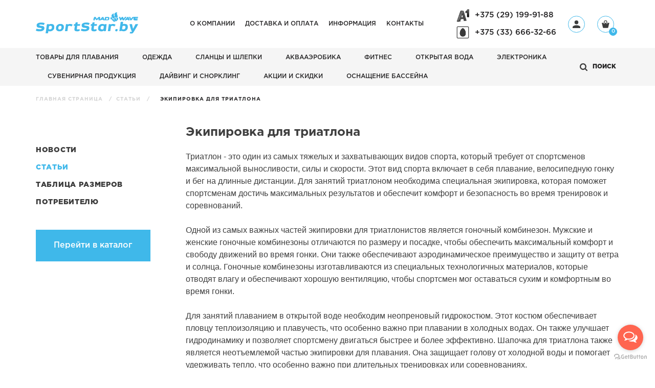

--- FILE ---
content_type: text/html; charset=UTF-8
request_url: https://sportstar.by/information/articles/ekipirovka-dlya-triatlona/
body_size: 24964
content:









<!DOCTYPE html>
<html xml:lang="ru" lang="ru">
<head>

<!-- Yandex.Metrika counter -->
<noscript><div><img src="https://mc.yandex.ru/watch/55718761" style="position:absolute; left:-9999px;" alt="" /></div></noscript>
<!-- /Yandex.Metrika counter -->
    <title>Полезная информация | SportStar.by</title>
	
	<meta http-equiv="X-UA-Compatible" content="IE=edge" />
	<meta name="viewport" content="user-scalable=no, initial-scale=1.0, maximum-scale=1.0, width=device-width">
	<link rel="shortcut icon" type="image/x-icon" href="/favicon.ico" />
    	
	<meta http-equiv="Content-Type" content="text/html; charset=UTF-8" />
<meta name="robots" content="index, follow" />
<meta name="keywords" content="женская одежда, мужская одежда, спортивная одежда, тапочки" />
<meta name="description" content="Полезная информация: как выбрать экипировку в бассейн, что нельзя забыть дома, как правильно заниматься плаванием и многое другое на SportStar.by" />
<script type="text/javascript" data-skip-moving="true">(function(w, d, n) {var cl = "bx-core";var ht = d.documentElement;var htc = ht ? ht.className : undefined;if (htc === undefined || htc.indexOf(cl) !== -1){return;}var ua = n.userAgent;if (/(iPad;)|(iPhone;)/i.test(ua)){cl += " bx-ios";}else if (/Android/i.test(ua)){cl += " bx-android";}cl += (/(ipad|iphone|android|mobile|touch)/i.test(ua) ? " bx-touch" : " bx-no-touch");cl += w.devicePixelRatio && w.devicePixelRatio >= 2? " bx-retina": " bx-no-retina";var ieVersion = -1;if (/AppleWebKit/.test(ua)){cl += " bx-chrome";}else if ((ieVersion = getIeVersion()) > 0){cl += " bx-ie bx-ie" + ieVersion;if (ieVersion > 7 && ieVersion < 10 && !isDoctype()){cl += " bx-quirks";}}else if (/Opera/.test(ua)){cl += " bx-opera";}else if (/Gecko/.test(ua)){cl += " bx-firefox";}if (/Macintosh/i.test(ua)){cl += " bx-mac";}ht.className = htc ? htc + " " + cl : cl;function isDoctype(){if (d.compatMode){return d.compatMode == "CSS1Compat";}return d.documentElement && d.documentElement.clientHeight;}function getIeVersion(){if (/Opera/i.test(ua) || /Webkit/i.test(ua) || /Firefox/i.test(ua) || /Chrome/i.test(ua)){return -1;}var rv = -1;if (!!(w.MSStream) && !(w.ActiveXObject) && ("ActiveXObject" in w)){rv = 11;}else if (!!d.documentMode && d.documentMode >= 10){rv = 10;}else if (!!d.documentMode && d.documentMode >= 9){rv = 9;}else if (d.attachEvent && !/Opera/.test(ua)){rv = 8;}if (rv == -1 || rv == 8){var re;if (n.appName == "Microsoft Internet Explorer"){re = new RegExp("MSIE ([0-9]+[\.0-9]*)");if (re.exec(ua) != null){rv = parseFloat(RegExp.$1);}}else if (n.appName == "Netscape"){rv = 11;re = new RegExp("Trident/.*rv:([0-9]+[\.0-9]*)");if (re.exec(ua) != null){rv = parseFloat(RegExp.$1);}}}return rv;}})(window, document, navigator);</script>


<link href="/bitrix/cache/css/s1/spotstar/kernel_main/kernel_main_v1.css?169895427428585" type="text/css"  rel="stylesheet" />
<link href="/bitrix/cache/css/s1/spotstar/page_8c4663b6025081b57b78cf75d8007b13/page_8c4663b6025081b57b78cf75d8007b13_v1.css?16989539345120" type="text/css"  rel="stylesheet" />
<link href="/bitrix/cache/css/s1/spotstar/template_7f47f9e5d15780c1b5b77d9e5556a16b/template_7f47f9e5d15780c1b5b77d9e5556a16b_v1.css?1768571924307276" type="text/css"  data-template-style="true" rel="stylesheet" />



<!-- dev2fun module opengraph -->
<meta property="og:title" content="Полезная информация | SportStar.by">
<meta property="og:description" content="Полезная информация: как выбрать экипировку в бассейн, что нельзя забыть дома, как правильно заниматься плаванием и многое другое на SportStar.by">
<meta property="og:url" content="https://sportstar.by/information/articles/ekipirovka-dlya-triatlona/">
<meta property="og:type" content="website">
<meta property="og:site_name" content="Sportstar.by">
<meta property="og:image" content="https://sportstar.by/upload/dev2fun_opengraph/2e6/2e636f7de1e3a4774475ef754adebf30.jpg">
<!-- /dev2fun module opengraph -->



    
	<!-- Global site tag (gtag.js) - Google Analytics -->
</head>
<body>


    <div class="owerlay">
        <button class="remodal-close" data-remodal-action="close" aria-label="Закрыть окно">
            <span></span>
            <span></span>
        </button>
    </div>
<div id="panel"></div>

	<div class="adaptive-nav">
        
            <button class="close-btn adaptive-close" aria-label="Закрыть адаптивное меню">
                <span class="close-btn__line"></span>
                <span class="close-btn__line"></span>
            </button>
        
    <button class="search search--adaptive" aria-label="Открыть поиск">
        <svg class="search__icon" viewBox="0 0 15 15" width="15px" height="15px">
            <path class="cls-1" d="M14.67,13.06l-2.95-2.95A6.43,6.43,0,0,0,6.44,0,6.44,6.44,0,0,0,1.89,11a6.42,6.42,0,0,0,8.22.72l3,3A1.14,1.14,0,0,0,14.67,13.06ZM6.44,10.61A4.17,4.17,0,1,1,9.39,9.38h0A4.15,4.15,0,0,1,6.44,10.61Z"/>
        </svg>
        <span class="search__text">поиск</span>
    </button>
    <form class="search-form search-form--adaptive" action="/catalog/">
        <input id="title-search-input-mobile" class="search-form__input search-form__control" type=text name="q" placeholder="Введите запрос" autocomplete="off" value="">
        <button class="search-form__btn" aria-label="Искать">поиск</button>
    </form>

			<div class="adaptive-nav__main-nav">
			<div class="phones">
				<ul>
					<li>
						<div class="icon-phone">
							<img style="width:35px;" src="/bitrix/templates/spotstar/img/home/velcom-logo-white-mobile.png" alt="Логотип оператора Велком">
						</div>
						<div class="phone">
							<a class="phones-block__tel" href="tel:+375291999188" aria-label="+375291999188" tabindex="-1">+375 (29) 199-91-88</a>
						</div>
					</li>
					<li>
						<div class="icon-phone">
							<img style="width:35px;" src="/bitrix/templates/spotstar/img/home/mts-logo-white-mobile.png" alt="Логотип оператора МТС">
						</div>
						<div class="phone">
							<a class="phones-block__tel" href="tel:+375336663266" aria-label="+375336663266" tabindex="-1">+375 (33) 666-32-66</a>
						</div>
					</li>
				</ul>
			</div>	
		</div>			
        	<ul class="adaptive-nav__catalog-nav">
     <!-- first level-->
		<li class="catalog-nav__item">
												<span class="item__link">Товары для плавания			            <svg class="item__link__icon" viewBox="0 0 8 8" width="8px" height="8px">
			                <rect y="3" width="8" height="2"/>
			                <rect class="plus-vertical" y="3" transform="matrix(4.501980e-011 1 -1 4.501980e-011 8 -1.809886e-010)" width="8" height="2"/>
			            </svg>
			        </span>
		        								<div class="catalog-nav__categories">
			<ul class="categories-nav">
									
					
					  <!-- second level-->
													<li class="categories-nav__item">
								<a class="categories-nav__item__link" href="/catalog/tovary_dlya_plavaniya/startovye_kostyumy/" aria-label="Гидрокостюмы">
								Гидрокостюмы								</a>
																
							</li>
																			
					  <!-- second level-->
													<li class="categories-nav__item">
								<a class="categories-nav__item__link" href="/catalog/tovary_dlya_plavaniya/kupalniki/" aria-label="Купальники">
								Купальники								</a>
																
							</li>
																			
					  <!-- second level-->
													<li class="categories-nav__item">
								<a class="categories-nav__item__link" href="/catalog/tovary_dlya_plavaniya/plavki_i_shorty/" aria-label="Плавки и шорты">
								Плавки и шорты								</a>
																
							</li>
																			
					  <!-- second level-->
													<li class="categories-nav__item">
								<a class="categories-nav__item__link" href="/catalog/tovary_dlya_plavaniya/ochki_dlya_plavaniya/" aria-label="Очки для плавания">
								Очки для плавания								</a>
																
							</li>
																			
										
									
					
					  <!-- second level-->
													<li class="categories-nav__item">
								<a class="categories-nav__item__link" href="/catalog/tovary_dlya_plavaniya/shapochki_dlya_plavaniya/" aria-label="Шапочки для плавания">
								Шапочки для плавания								</a>
																
							</li>
																			
					  <!-- second level-->
													<li class="categories-nav__item">
								<a class="categories-nav__item__link" href="/catalog/tovary_dlya_plavaniya/inventar_dlya_plavaniya/" aria-label="Инвентарь для плавания">
								Инвентарь для плавания								</a>
																
							</li>
																			
					  <!-- second level-->
													<li class="categories-nav__item">
								<a class="categories-nav__item__link" href="/catalog/tovary_dlya_plavaniya/vodnoe_polo/" aria-label="Водное поло">
								Водное поло								</a>
																
							</li>
																			
										
									
					
					  <!-- second level-->
													<li class="categories-nav__item">
								<a class="categories-nav__item__link" href="/catalog/tovary_dlya_plavaniya/trenazhery_dlya_plavaniya/" aria-label="Тренажеры для плавания">
								Тренажеры для плавания								</a>
																
							</li>
																			
										
								</ul>
			</div>
			</li>
     <!-- first level-->
		<li class="catalog-nav__item">
												<span class="item__link">Одежда			            <svg class="item__link__icon" viewBox="0 0 8 8" width="8px" height="8px">
			                <rect y="3" width="8" height="2"/>
			                <rect class="plus-vertical" y="3" transform="matrix(4.501980e-011 1 -1 4.501980e-011 8 -1.809886e-010)" width="8" height="2"/>
			            </svg>
			        </span>
		        								<div class="catalog-nav__categories">
			<ul class="categories-nav">
									
					
					  <!-- second level-->
													<li class="categories-nav__item">
								<a class="categories-nav__item__link" href="/catalog/odezhda/futbolki/" aria-label="Футболки">
									Футболки
								</a>
							<ul class="dropdown-nav__list">
															</ul>
							</li>
												
					  <!-- second level-->
													<li class="categories-nav__item">
								<a class="categories-nav__item__link" href="/catalog/odezhda/sportivnye_shtany/" aria-label="Спортивные брюки">
									Спортивные брюки
								</a>
							<ul class="dropdown-nav__list">
															</ul>
							</li>
												
					  <!-- second level-->
													<li class="categories-nav__item">
								<a class="categories-nav__item__link" href="/catalog/odezhda/kurtki_i_tolstovki/" aria-label="Куртки и худи">
									Куртки и худи
								</a>
							<ul class="dropdown-nav__list">
															</ul>
							</li>
												
					  <!-- second level-->
													<li class="categories-nav__item">
								<a class="categories-nav__item__link" href="/catalog/odezhda/noski_kepki_shapki/" aria-label="Носки, кепки, шапки">
									Носки, кепки, шапки
								</a>
							<ul class="dropdown-nav__list">
															</ul>
							</li>
												
					  <!-- second level-->
													<li class="categories-nav__item">
								<a class="categories-nav__item__link" href="/catalog/odezhda/khalaty/" aria-label="Парки, халаты">
									Парки, халаты
								</a>
							<ul class="dropdown-nav__list">
															</ul>
							</li>
												
										
								</ul>
			</div>
			</li>
     <!-- first level-->
		<li class="catalog-nav__item">
												<span class="item__link">Сланцы и шлепки			            <svg class="item__link__icon" viewBox="0 0 8 8" width="8px" height="8px">
			                <rect y="3" width="8" height="2"/>
			                <rect class="plus-vertical" y="3" transform="matrix(4.501980e-011 1 -1 4.501980e-011 8 -1.809886e-010)" width="8" height="2"/>
			            </svg>
			        </span>
		        								<div class="catalog-nav__categories">
			<ul class="categories-nav">
									
					
					  <!-- second level-->
													<li class="categories-nav__item">
								<a class="categories-nav__item__link" href="/catalog/shoes/muzhskaya_obuv/" aria-label="Мужские сланцы">
									Мужские сланцы
								</a>
							<ul class="dropdown-nav__list">
															</ul>
							</li>
												
					  <!-- second level-->
													<li class="categories-nav__item">
								<a class="categories-nav__item__link" href="/catalog/shoes/zhenskaya_obuv/" aria-label="Женские сланцы">
									Женские сланцы
								</a>
							<ul class="dropdown-nav__list">
															</ul>
							</li>
												
					  <!-- second level-->
													<li class="categories-nav__item">
								<a class="categories-nav__item__link" href="/catalog/shoes/detskaya_obuv/" aria-label="Детские сланцы">
									Детские сланцы
								</a>
							<ul class="dropdown-nav__list">
															</ul>
							</li>
												
										
								</ul>
			</div>
			</li>
     <!-- first level-->
		<li class="catalog-nav__item">
												<a class="item__link" href="/catalog/akvafitnes/" aria-label="Аквааэробика">Аквааэробика</a>
		        						</li>
     <!-- first level-->
		<li class="catalog-nav__item">
												<a class="item__link" href="/catalog/fitnes/" aria-label="Фитнес">Фитнес</a>
		        						</li>
     <!-- first level-->
		<li class="catalog-nav__item">
												<span class="item__link">Открытая вода			            <svg class="item__link__icon" viewBox="0 0 8 8" width="8px" height="8px">
			                <rect y="3" width="8" height="2"/>
			                <rect class="plus-vertical" y="3" transform="matrix(4.501980e-011 1 -1 4.501980e-011 8 -1.809886e-010)" width="8" height="2"/>
			            </svg>
			        </span>
		        								<div class="catalog-nav__categories">
			<ul class="categories-nav">
									
					
					  <!-- second level-->
													<li class="categories-nav__item">
								<a class="categories-nav__item__link" href="/catalog/triatlon/aksessuary/" aria-label="Аксессуары">
									Аксессуары
								</a>
							<ul class="dropdown-nav__list">
															</ul>
							</li>
												
					  <!-- second level-->
													<li class="categories-nav__item">
								<a class="categories-nav__item__link" href="/catalog/triatlon/kostyumy_gonochnye/" aria-label="Костюмы гоночные">
									Костюмы гоночные
								</a>
							<ul class="dropdown-nav__list">
															</ul>
							</li>
												
					  <!-- second level-->
													<li class="categories-nav__item">
								<a class="categories-nav__item__link" href="/catalog/triatlon/kostyumy_neoprenovye/" aria-label="Костюмы неопреновые">
									Костюмы неопреновые
								</a>
							<ul class="dropdown-nav__list">
															</ul>
							</li>
												
					  <!-- second level-->
													<li class="categories-nav__item">
								<a class="categories-nav__item__link" href="/catalog/triatlon/ochki_dlya_triatlona/" aria-label="Очки для триатлона">
									Очки для триатлона
								</a>
							<ul class="dropdown-nav__list">
															</ul>
							</li>
												
										
								</ul>
			</div>
			</li>
     <!-- first level-->
		<li class="catalog-nav__item">
												<a class="item__link" href="/catalog/elektronnye_ustroystva/" aria-label="Электроника">Электроника</a>
		        						</li>
     <!-- first level-->
		<li class="catalog-nav__item">
												<a class="item__link" href="/catalog/suvenirnaya_produktsiya/" aria-label="Сувенирная продукция">Сувенирная продукция</a>
		        						</li>
     <!-- first level-->
		<li class="catalog-nav__item">
												<span class="item__link">Дайвинг и снорклинг			            <svg class="item__link__icon" viewBox="0 0 8 8" width="8px" height="8px">
			                <rect y="3" width="8" height="2"/>
			                <rect class="plus-vertical" y="3" transform="matrix(4.501980e-011 1 -1 4.501980e-011 8 -1.809886e-010)" width="8" height="2"/>
			            </svg>
			        </span>
		        								<div class="catalog-nav__categories">
			<ul class="categories-nav">
									
					
					  <!-- second level-->
													<li class="categories-nav__item">
								<a class="categories-nav__item__link" href="/catalog/dayving_i_snorkling/inventar_dlya_podvodnogo_plavaniya/" aria-label="Снаряжение для дайвинга и снорклинга">
								Снаряжение для дайвинга и снорклинга								</a>
																
							</li>
																			
										
								</ul>
			</div>
			</li>
     <!-- first level-->
		<li class="catalog-nav__item">
												<a class="item__link" href="/catalog/aktsii_i_skidki/" aria-label="АКЦИИ И СКИДКИ">АКЦИИ И СКИДКИ</a>
		        						</li>
     <!-- first level-->
		<li class="catalog-nav__item">
												<span class="item__link">Оснащение бассейна			            <svg class="item__link__icon" viewBox="0 0 8 8" width="8px" height="8px">
			                <rect y="3" width="8" height="2"/>
			                <rect class="plus-vertical" y="3" transform="matrix(4.501980e-011 1 -1 4.501980e-011 8 -1.809886e-010)" width="8" height="2"/>
			            </svg>
			        </span>
		        								<div class="catalog-nav__categories">
			<ul class="categories-nav">
									
					
					  <!-- second level-->
													<li class="categories-nav__item">
								<a class="categories-nav__item__link" href="/catalog/osnashchenie_basseyna/dorozhki_razdelitelnye/" aria-label="Дорожки разделительные">
									Дорожки разделительные
								</a>
							<ul class="dropdown-nav__list">
															</ul>
							</li>
												
					  <!-- second level-->
													<li class="categories-nav__item">
								<a class="categories-nav__item__link" href="/catalog/osnashchenie_basseyna/startovye_tumby/" aria-label="Стартовые тумбы">
									Стартовые тумбы
								</a>
							<ul class="dropdown-nav__list">
															</ul>
							</li>
												
										
								</ul>
			</div>
			</li>
</ul>
        	<ul class="adaptive-nav__main-nav">
				<li class="main-nav__item">
	             <a class="item__link" href="/o-kompanii/" aria-label="о компании">О компании</a>
	        </li>
				<li class="main-nav__item">
	             <a class="item__link" href="/dostavka-i-oplata/" aria-label="о компании">Доставка и оплата</a>
	        </li>
				<li class="main-nav__item">
	             <a class="item__link" href="/information/articles/" aria-label="о компании">Информация</a>
	        </li>
				<li class="main-nav__item">
	             <a class="item__link" href="/gde-kupit/" aria-label="о компании">Контакты</a>
	        </li>
				<li class="main-nav__item">
	             <a class="item__link" href="" aria-label="о компании"></a>
	        </li>
	</ul>        </div>
	<header class="header">
		<div class="header-topbar">
			<div class="header-container container">
			<div class="mobile-menu">
						<button class="userbar-link navigation--adaptive" aria-label="Меню">
							<span class="navigation--adaptive__line"></span>
							<span class="navigation--adaptive__line"></span>
							<span class="navigation--adaptive__line"></span>
						</button>
			</div>
							<div class="header-topbar__left-panel">
					<a href="/" aria-label="На главную">
						<img class="header-logo" src="/images/logo.svg" alt="Sportstar">
					</a>
				</div>
							<div class="header-topbar__right-panel">
					<nav class="topbar-nav">
	<ul class="nav-list">
					<li class="nav-list__item">
				<a class="nav-list__item__link" href="/o-kompanii/">О компании</a>
			</li>
					<li class="nav-list__item">
				<a class="nav-list__item__link" href="/dostavka-i-oplata/">Доставка и оплата</a>
			</li>
					<li class="nav-list__item">
				<a class="nav-list__item__link" href="/information/articles/">Информация</a>
			</li>
					<li class="nav-list__item">
				<a class="nav-list__item__link" href="/gde-kupit/">Контакты</a>
			</li>
					<li class="nav-list__item">
				<a class="nav-list__item__link" href=""></a>
			</li>
			</ul>
</nav>

					<div class="topbar-userbar">
                        <div class="phones">
                            <ul>
                                <li>
                                    <div class="icon-phone">
                                        <img style="width:25px;" src="/bitrix/templates/spotstar/img/home/velcom_.png" alt="Логотип Велком">
                                    </div>
                                    <div class="phone">
                                        <a class="phones-block__tel" href="tel:+375291999188" aria-label="+375291999188" tabindex="-1">+375 (29) 199-91-88</a>
                                    </div>
                                </li>
                                <li>
                                    <div class="icon-phone">
                                        <img style="width:25px;" src="/bitrix/templates/spotstar/img/home/mts.png" alt="Логотип МТС">
                                    </div>
                                    <div class="phone">
                                        <a class="phones-block__tel" href="tel:+375336663266" aria-label="+375336663266" tabindex="-1">+375 (33) 666-32-66</a>
                                    </div>
                                </li>
                            </ul>
                        </div>
                            <div id="bx_basketFKauiI" class="bx-basket bx-opener"><!--'start_frame_cache_bx_basketFKauiI'-->

		
            <a class="userbar-link" href="#registration-modal" aria-label="Профиль">
                <svg class="userbar-link__icon" viewBox="0 0 15 15" width="15px" height="15px">
                    <path d="M7.5,7.5A3.75,3.75,0,1,0,3.75,3.75,3.76,3.76,0,0,0,7.5,7.5h0Zm0,1.88C5,9.37,0,10.59,0,13.12V15H15V13.12c0-2.53-5-3.75-7.5-3.75h0Zm0,0"/>
                </svg>
            </a>
        
            <div class="remodal middle" id="registration-modal" data-remodal-id="registration-modal">
    <button class="remodal-close" data-remodal-action="close" aria-label="Закрыть окно">
        <span></span>
        <span></span>
    </button>
    <div class="auth-modal">
        <div class="auth-modal-wrapper">
                            <h5 class="auth-modal__title">регистрация аккаунта</h5>
                <form class="auth-modal-form register-form form" id="form-register">
                    <fieldset class="form-group form-group--single">
                        <div class="form-control-wrapper--single">
                            <input class="form-control" id="reg-name" type="text" name="name" data-required="true">
                            <label class="form-label" for="reg-name">Ваше имя</label>
                        </div>
                    </fieldset>
                    <fieldset class="form-group form-group--single">
                        <div class="form-control-wrapper--single">
                            <input class="form-control" id="reg-email" type="email" name="email" data-required="true">
                            <label class="form-label" for="reg-email">Ваша почта</label>
                        </div>
                    </fieldset>
                    <fieldset class="form-group form-group--single">
                        <div class="form-control-wrapper--single">
                            <input class="form-control" id="reg-password" type="password" name="reg-password" data-required="true">
                            <label class="form-label" for="reg-password">Введите пароль</label>
                        </div>
                    </fieldset>
                    <fieldset class="form-group form-group--single">
                        <div class="form-control-wrapper--single">
                            <input class="form-control" id="reg-password-confirm" type="password" name="reg-password-confirm" data-required="true">
                            <label class="form-label" for="reg-password-confirm">Повторите пароль</label>
                        </div>
                    </fieldset>
                    <div class="auth-modal-form__btn-row">
                        <button class="btn-row__btn btn--outline btn-account-exist" data-remodal-target="auth-modal">У меня есть аккаунт</button>
                        <button class="btn-row__btn btn--accent register_button">Зарегистрироваться</button>
                    </div>
                </form>
                    </div>
    </div>
</div>
        		    <div class="userbar-link userbar-link_cart">
    <a class="cart-link" href="/personal/order/make/" aria-label="Корзина" >
        <svg class="userbar-link__icon" viewBox="0 0 15 15" width="15px" height="15px">
            <path class="cls-1" d="M4.8,6.19a0.62,0.62,0,0,0,.62-0.62V3.18a1.95,1.95,0,1,1,3.89,0v2.4a0.62,0.62,0,1,0,1.23,0V3.18a3.18,3.18,0,1,0-6.35,0v2.4a0.62,0.62,0,0,0,.61.62h0Zm0,0"/>
            <path d="M14.42,4.81H11.15V5.58a1.23,1.23,0,0,1-2.46,0V4.81H6V5.58a1.23,1.23,0,0,1-2.46,0V4.81H0.27a0.23,0.23,0,0,0-.23.3l2.15,8.77a1.26,1.26,0,0,0,1.16.89h8a1.26,1.26,0,0,0,1.16-.89l2.15-8.77a0.23,0.23,0,0,0-.23-0.3h0Zm0,0"/>
        </svg>
        <div class="userbar-link__tip cart">
            <span>0</span>
        </div>
        <div style="display: none;">
            <span>                             </span>
        </div>
    </a>
        <div class="cart__dropdown">
            <div class="cart__dropdown__title">
                Ваша корзина пуста!
            </div>
            <a class="cart__dropdown__btn btn btn--accent" href="/catalog/tovary_dlya_plavaniya/" aria-label="Перейти в каталог">Перейти в каталог</a>
        </div>
    </div>



<!--'end_frame_cache_bx_basketFKauiI'--></div>
					<!--	<button class="userbar-link navigation--adaptive" aria-label="Меню">
							<span class="navigation--adaptive__line"></span>
							<span class="navigation--adaptive__line"></span>
							<span class="navigation--adaptive__line"></span>
						</button> -->
					</div>
				</div>
			</div>
		</div>
		<div class="header-lowbar">
			<div class="header-container container">
				<div class="header-lowbar__left-panel">
						<div class="lowbar-nav">
		<ul class="nav-list">
	     <!-- first level-->
						<li class="nav-list__item">
				<a class="nav-list__item__link  " href="/catalog/tovary_dlya_plavaniya/" aria-label="Товары для плавания">
											Товары для плавания									</a>
							<div class="dropdown-nav container">
					<div class="row">
																															<div class="dropdown-nav__col">
										<a href="/catalog/tovary_dlya_plavaniya/startovye_kostyumy/" class="dropdown-nav__title">Гидрокостюмы</a>
										<ul class="dropdown-nav__list">
												<!-- third level-->
												<li class="list__item">
													<a class="item__link" href="/catalog/tovary_dlya_plavaniya/startovye_kostyumy/muzhskie_gidrokostyumy/" aria-label="Гидрошорты">Гидрошорты</a>
												</li>
												<!-- third level-->
												<li class="list__item">
													<a class="item__link" href="/catalog/tovary_dlya_plavaniya/startovye_kostyumy/zhenskie_gidrokostyumy/" aria-label="Женские гидрокостюмы">Женские гидрокостюмы</a>
												</li>
																					</ul>
									</div>
																																<div class="dropdown-nav__col">
										<a href="/catalog/tovary_dlya_plavaniya/kupalniki/" class="dropdown-nav__title">Купальники</a>
										<ul class="dropdown-nav__list">
												<!-- third level-->
												<li class="list__item">
													<a class="item__link" href="/catalog/tovary_dlya_plavaniya/kupalniki/sportivnye_kupalniki/" aria-label="Женские купальники">Женские купальники</a>
												</li>
												<!-- third level-->
												<li class="list__item">
													<a class="item__link" href="/catalog/tovary_dlya_plavaniya/kupalniki/yuniorskie_kupalniki/" aria-label="Юниорские купальники">Юниорские купальники</a>
												</li>
												<!-- third level-->
												<li class="list__item">
													<a class="item__link" href="/catalog/tovary_dlya_plavaniya/kupalniki/razdelnye_kupalniki/" aria-label="Раздельные купальники">Раздельные купальники</a>
												</li>
												<!-- third level-->
												<li class="list__item">
													<a class="item__link" href="/catalog/tovary_dlya_plavaniya/kupalniki/kupalniki_bolshikh_razmerov/" aria-label="Купальники больших размеров">Купальники больших размеров</a>
												</li>
												<!-- third level-->
												<li class="list__item">
													<a class="item__link" href="/catalog/tovary_dlya_plavaniya/kupalniki/detskiy_kupalnik/" aria-label="Детские купальники">Детские купальники</a>
												</li>
																					</ul>
									</div>
																																<div class="dropdown-nav__col">
										<a href="/catalog/tovary_dlya_plavaniya/plavki_i_shorty/" class="dropdown-nav__title">Плавки и шорты</a>
										<ul class="dropdown-nav__list">
												<!-- third level-->
												<li class="list__item">
													<a class="item__link" href="/catalog/tovary_dlya_plavaniya/plavki_i_shorty/plavki_muzhskie/" aria-label="Мужские плавки">Мужские плавки</a>
												</li>
												<!-- third level-->
												<li class="list__item">
													<a class="item__link" href="/catalog/tovary_dlya_plavaniya/plavki_i_shorty/yuniorskie_plavki/" aria-label="Юниорские плавки">Юниорские плавки</a>
												</li>
												<!-- third level-->
												<li class="list__item">
													<a class="item__link" href="/catalog/tovary_dlya_plavaniya/plavki_i_shorty/detskie_plavki/" aria-label="Детские плавки">Детские плавки</a>
												</li>
												<!-- third level-->
												<li class="list__item">
													<a class="item__link" href="/catalog/tovary_dlya_plavaniya/plavki_i_shorty/dzhammery_muzhskie/" aria-label="Джаммеры мужские">Джаммеры мужские</a>
												</li>
												<!-- third level-->
												<li class="list__item">
													<a class="item__link" href="/catalog/tovary_dlya_plavaniya/plavki_i_shorty/dzhammery_yuniorskie/" aria-label="Джаммеры юниорские">Джаммеры юниорские</a>
												</li>
												<!-- third level-->
												<li class="list__item">
													<a class="item__link" href="/catalog/tovary_dlya_plavaniya/plavki_i_shorty/plavatelnye_shorty/" aria-label="Плавательные шорты">Плавательные шорты</a>
												</li>
																					</ul>
									</div>
																																<div class="dropdown-nav__col">
										<a href="/catalog/tovary_dlya_plavaniya/ochki_dlya_plavaniya/" class="dropdown-nav__title">Очки для плавания</a>
										<ul class="dropdown-nav__list">
												<!-- third level-->
												<li class="list__item">
													<a class="item__link" href="/catalog/tovary_dlya_plavaniya/ochki_dlya_plavaniya/startovye_ochki/" aria-label="Стартовые очки">Стартовые очки</a>
												</li>
												<!-- third level-->
												<li class="list__item">
													<a class="item__link" href="/catalog/tovary_dlya_plavaniya/ochki_dlya_plavaniya/trenirovochnye_ochki/" aria-label="Тренировочные очки">Тренировочные очки</a>
												</li>
												<!-- third level-->
												<li class="list__item">
													<a class="item__link" href="/catalog/tovary_dlya_plavaniya/ochki_dlya_plavaniya/detskie_ochki_dlya_plavaniya/" aria-label="Детские очки для плавания">Детские очки для плавания</a>
												</li>
												<!-- third level-->
												<li class="list__item">
													<a class="item__link" href="/catalog/tovary_dlya_plavaniya/ochki_dlya_plavaniya/ochki_s_dioptriyami/" aria-label="Очки для плавания с диоптриями">Очки для плавания с диоптриями</a>
												</li>
												<!-- third level-->
												<li class="list__item">
													<a class="item__link" href="/catalog/tovary_dlya_plavaniya/ochki_dlya_plavaniya/aksessuary_dlya_ochkov/" aria-label="Аксессуары для очков">Аксессуары для очков</a>
												</li>
												<!-- third level-->
												<li class="list__item">
													<a class="item__link" href="/catalog/tovary_dlya_plavaniya/ochki_dlya_plavaniya/maski_dlya_plavaniya/" aria-label="Маски для плавания">Маски для плавания</a>
												</li>
																					</ul>
									</div>
																							
																															<div class="dropdown-nav__col">
										<a href="/catalog/tovary_dlya_plavaniya/shapochki_dlya_plavaniya/" class="dropdown-nav__title">Шапочки для плавания</a>
										<ul class="dropdown-nav__list">
												<!-- third level-->
												<li class="list__item">
													<a class="item__link" href="/catalog/tovary_dlya_plavaniya/shapochki_dlya_plavaniya/dvukhstoronnie_shapochki/" aria-label="Двухсторонние шапочки">Двухсторонние шапочки</a>
												</li>
												<!-- third level-->
												<li class="list__item">
													<a class="item__link" href="/catalog/tovary_dlya_plavaniya/shapochki_dlya_plavaniya/detskie_shapochki/" aria-label="Детские шапочки">Детские шапочки</a>
												</li>
												<!-- third level-->
												<li class="list__item">
													<a class="item__link" href="/catalog/tovary_dlya_plavaniya/shapochki_dlya_plavaniya/zhenskie_shapochki/" aria-label="Женские шапочки">Женские шапочки</a>
												</li>
												<!-- third level-->
												<li class="list__item">
													<a class="item__link" href="/catalog/tovary_dlya_plavaniya/shapochki_dlya_plavaniya/silikonovye_shapochki/" aria-label="Силиконовые шапочки">Силиконовые шапочки</a>
												</li>
												<!-- third level-->
												<li class="list__item">
													<a class="item__link" href="/catalog/tovary_dlya_plavaniya/shapochki_dlya_plavaniya/silikonovye_shapochki_s_risunkom/" aria-label="Силиконовые шапочки с рисунком">Силиконовые шапочки с рисунком</a>
												</li>
												<!-- third level-->
												<li class="list__item">
													<a class="item__link" href="/catalog/tovary_dlya_plavaniya/shapochki_dlya_plavaniya/startovye_shapochki/" aria-label="Стартовые шапочки">Стартовые шапочки</a>
												</li>
												<!-- third level-->
												<li class="list__item">
													<a class="item__link" href="/catalog/tovary_dlya_plavaniya/shapochki_dlya_plavaniya/tekstilnye_i_pu_shapochki/" aria-label="Текстильные и ПУ шапочки">Текстильные и ПУ шапочки</a>
												</li>
																					</ul>
									</div>
																																<div class="dropdown-nav__col">
										<a href="/catalog/tovary_dlya_plavaniya/inventar_dlya_plavaniya/" class="dropdown-nav__title">Инвентарь для плавания</a>
										<ul class="dropdown-nav__list">
												<!-- third level-->
												<li class="list__item">
													<a class="item__link" href="/catalog/tovary_dlya_plavaniya/inventar_dlya_plavaniya/berushi_dlya_plavaniya/" aria-label="Беруши для плавания">Беруши для плавания</a>
												</li>
												<!-- third level-->
												<li class="list__item">
													<a class="item__link" href="/catalog/tovary_dlya_plavaniya/inventar_dlya_plavaniya/doski_dlya_plavaniya/" aria-label="Доски для плавания">Доски для плавания</a>
												</li>
												<!-- third level-->
												<li class="list__item">
													<a class="item__link" href="/catalog/tovary_dlya_plavaniya/inventar_dlya_plavaniya/zazhimy_dlya_nosa/" aria-label="Зажимы для носа">Зажимы для носа</a>
												</li>
												<!-- third level-->
												<li class="list__item">
													<a class="item__link" href="/catalog/tovary_dlya_plavaniya/inventar_dlya_plavaniya/kolobashki_dlya_plavaniya/" aria-label="Колобашки для плавания">Колобашки для плавания</a>
												</li>
												<!-- third level-->
												<li class="list__item">
													<a class="item__link" href="/catalog/tovary_dlya_plavaniya/inventar_dlya_plavaniya/lasty_dlya_plavaniya/" aria-label="Ласты для плавания">Ласты для плавания</a>
												</li>
												<!-- third level-->
												<li class="list__item">
													<a class="item__link" href="/catalog/tovary_dlya_plavaniya/inventar_dlya_plavaniya/lopatki_dlya_plavaniya/" aria-label="Лопатки для плавания">Лопатки для плавания</a>
												</li>
												<!-- third level-->
												<li class="list__item">
													<a class="item__link" href="/catalog/tovary_dlya_plavaniya/inventar_dlya_plavaniya/medalnitsy/" aria-label="Медальницы">Медальницы</a>
												</li>
												<!-- third level-->
												<li class="list__item">
													<a class="item__link" href="/catalog/tovary_dlya_plavaniya/inventar_dlya_plavaniya/obuchenie_plavaniyu/" aria-label="Обучение плаванию">Обучение плаванию</a>
												</li>
												<!-- third level-->
												<li class="list__item">
													<a class="item__link" href="/catalog/tovary_dlya_plavaniya/inventar_dlya_plavaniya/polotentsa/" aria-label="Полотенца">Полотенца</a>
												</li>
												<!-- third level-->
												<li class="list__item">
													<a class="item__link" href="/catalog/tovary_dlya_plavaniya/inventar_dlya_plavaniya/ryukzaki_i_sumki/" aria-label="Рюкзаки и сумки">Рюкзаки и сумки</a>
												</li>
																					</ul>
									</div>
																																<div class="dropdown-nav__col">
										<a href="/catalog/tovary_dlya_plavaniya/vodnoe_polo/" class="dropdown-nav__title">Водное поло</a>
										<ul class="dropdown-nav__list">
												<!-- third level-->
												<li class="list__item">
													<a class="item__link" href="/catalog/tovary_dlya_plavaniya/vodnoe_polo/myachi_dlya_vodnogo_polo/" aria-label="Инвентарь для водного поло">Инвентарь для водного поло</a>
												</li>
												<!-- third level-->
												<li class="list__item">
													<a class="item__link" href="/catalog/tovary_dlya_plavaniya/vodnoe_polo/kupalniki_dlya_vodnogo_polo/" aria-label="Купальники для водного поло">Купальники для водного поло</a>
												</li>
												<!-- third level-->
												<li class="list__item">
													<a class="item__link" href="/catalog/tovary_dlya_plavaniya/vodnoe_polo/plavki_dlya_vodnogo_polo/" aria-label="Плавки для водного поло">Плавки для водного поло</a>
												</li>
												<!-- third level-->
												<li class="list__item">
													<a class="item__link" href="/catalog/tovary_dlya_plavaniya/vodnoe_polo/shapochki_dlya_vodnogo_polo/" aria-label="Шапочки для водного поло">Шапочки для водного поло</a>
												</li>
																					</ul>
									</div>
																							
																															<div class="dropdown-nav__col">
										<a href="/catalog/tovary_dlya_plavaniya/trenazhery_dlya_plavaniya/" class="dropdown-nav__title">Тренажеры для плавания</a>
										<ul class="dropdown-nav__list">
												<!-- third level-->
												<li class="list__item">
													<a class="item__link" href="/catalog/tovary_dlya_plavaniya/trenazhery_dlya_plavaniya/dykhatelnye_trenazhery/" aria-label="Дыхательные тренажеры">Дыхательные тренажеры</a>
												</li>
												<!-- third level-->
												<li class="list__item">
													<a class="item__link" href="/catalog/tovary_dlya_plavaniya/trenazhery_dlya_plavaniya/grebnye_trenazhery/" aria-label="Тренажеры">Тренажеры</a>
												</li>
																					</ul>
									</div>
																							
												</div>
				</div>
						</li>
		     <!-- first level-->
						<li class="nav-list__item">
				<a class="nav-list__item__link  " href="/catalog/odezhda/" aria-label="Одежда">
											Одежда									</a>
							<div class="dropdown-nav container">
					<div class="row">
																															<div class="dropdown-nav__col">
										<a href="/catalog/odezhda/futbolki/" class="dropdown-nav__title">Футболки</a>
										<ul class="dropdown-nav__list">
																					</ul>
									</div>
																																<div class="dropdown-nav__col">
										<a href="/catalog/odezhda/sportivnye_shtany/" class="dropdown-nav__title">Спортивные брюки</a>
										<ul class="dropdown-nav__list">
																					</ul>
									</div>
																																<div class="dropdown-nav__col">
										<a href="/catalog/odezhda/kurtki_i_tolstovki/" class="dropdown-nav__title">Куртки и худи</a>
										<ul class="dropdown-nav__list">
																					</ul>
									</div>
																																<div class="dropdown-nav__col">
										<a href="/catalog/odezhda/noski_kepki_shapki/" class="dropdown-nav__title">Носки, кепки, шапки</a>
										<ul class="dropdown-nav__list">
																					</ul>
									</div>
																																<div class="dropdown-nav__col">
										<a href="/catalog/odezhda/khalaty/" class="dropdown-nav__title">Парки, халаты</a>
										<ul class="dropdown-nav__list">
																					</ul>
									</div>
																							
												</div>
				</div>
						</li>
		     <!-- first level-->
						<li class="nav-list__item">
				<a class="nav-list__item__link  " href="/catalog/shoes/" aria-label="Сланцы и шлепки">
											Сланцы и шлепки									</a>
							<div class="dropdown-nav container">
					<div class="row">
																															<div class="dropdown-nav__col">
										<a href="/catalog/shoes/muzhskaya_obuv/" class="dropdown-nav__title">Мужские сланцы</a>
										<ul class="dropdown-nav__list">
																					</ul>
									</div>
																																<div class="dropdown-nav__col">
										<a href="/catalog/shoes/zhenskaya_obuv/" class="dropdown-nav__title">Женские сланцы</a>
										<ul class="dropdown-nav__list">
																					</ul>
									</div>
																																<div class="dropdown-nav__col">
										<a href="/catalog/shoes/detskaya_obuv/" class="dropdown-nav__title">Детские сланцы</a>
										<ul class="dropdown-nav__list">
																					</ul>
									</div>
																							
												</div>
				</div>
						</li>
		     <!-- first level-->
						<li class="nav-list__item">
				<a class="nav-list__item__link  " href="/catalog/akvafitnes/" aria-label="Аквааэробика">
											Аквааэробика									</a>
						</li>
		     <!-- first level-->
						<li class="nav-list__item">
				<a class="nav-list__item__link  " href="/catalog/fitnes/" aria-label="Фитнес">
											Фитнес									</a>
						</li>
		     <!-- first level-->
						<li class="nav-list__item">
				<a class="nav-list__item__link  " href="/catalog/triatlon/" aria-label="Открытая вода">
											Открытая вода									</a>
							<div class="dropdown-nav container">
					<div class="row">
																															<div class="dropdown-nav__col">
										<a href="/catalog/triatlon/aksessuary/" class="dropdown-nav__title">Аксессуары</a>
										<ul class="dropdown-nav__list">
																					</ul>
									</div>
																																<div class="dropdown-nav__col">
										<a href="/catalog/triatlon/kostyumy_gonochnye/" class="dropdown-nav__title">Костюмы гоночные</a>
										<ul class="dropdown-nav__list">
																					</ul>
									</div>
																																<div class="dropdown-nav__col">
										<a href="/catalog/triatlon/kostyumy_neoprenovye/" class="dropdown-nav__title">Костюмы неопреновые</a>
										<ul class="dropdown-nav__list">
																					</ul>
									</div>
																																<div class="dropdown-nav__col">
										<a href="/catalog/triatlon/ochki_dlya_triatlona/" class="dropdown-nav__title">Очки для триатлона</a>
										<ul class="dropdown-nav__list">
																					</ul>
									</div>
																							
												</div>
				</div>
						</li>
		     <!-- first level-->
						<li class="nav-list__item">
				<a class="nav-list__item__link  " href="/catalog/elektronnye_ustroystva/" aria-label="Электроника">
											Электроника									</a>
						</li>
		     <!-- first level-->
						<li class="nav-list__item">
				<a class="nav-list__item__link  " href="/catalog/suvenirnaya_produktsiya/" aria-label="Сувенирная продукция">
											Сувенирная продукция									</a>
						</li>
		     <!-- first level-->
						<li class="nav-list__item">
				<a class="nav-list__item__link  " href="/catalog/dayving_i_snorkling/" aria-label="Дайвинг и снорклинг">
											Дайвинг и снорклинг									</a>
							<div class="dropdown-nav container">
					<div class="row">
																															<div class="dropdown-nav__col">
										<a href="/catalog/dayving_i_snorkling/inventar_dlya_podvodnogo_plavaniya/" class="dropdown-nav__title">Снаряжение для дайвинга и снорклинга</a>
										<ul class="dropdown-nav__list">
												<!-- third level-->
												<li class="list__item">
													<a class="item__link" href="/catalog/dayving_i_snorkling/inventar_dlya_podvodnogo_plavaniya/lasty/" aria-label="Ласты">Ласты</a>
												</li>
												<!-- third level-->
												<li class="list__item">
													<a class="item__link" href="/catalog/dayving_i_snorkling/inventar_dlya_podvodnogo_plavaniya/maski/" aria-label="Маски">Маски</a>
												</li>
												<!-- third level-->
												<li class="list__item">
													<a class="item__link" href="/catalog/dayving_i_snorkling/inventar_dlya_podvodnogo_plavaniya/trubki/" aria-label="Трубки">Трубки</a>
												</li>
																					</ul>
									</div>
																							
												</div>
				</div>
						</li>
		     <!-- first level-->
						<li class="nav-list__item">
				<a class="nav-list__item__link  " href="/catalog/aktsii_i_skidki/" aria-label="АКЦИИ И СКИДКИ">
											АКЦИИ И СКИДКИ									</a>
						</li>
		     <!-- first level-->
						<li class="nav-list__item">
				<a class="nav-list__item__link  " href="/catalog/osnashchenie_basseyna/" aria-label="Оснащение бассейна">
											Оснащение бассейна									</a>
							<div class="dropdown-nav container">
					<div class="row">
																															<div class="dropdown-nav__col">
										<a href="/catalog/osnashchenie_basseyna/dorozhki_razdelitelnye/" class="dropdown-nav__title">Дорожки разделительные</a>
										<ul class="dropdown-nav__list">
																					</ul>
									</div>
																																<div class="dropdown-nav__col">
										<a href="/catalog/osnashchenie_basseyna/startovye_tumby/" class="dropdown-nav__title">Стартовые тумбы</a>
										<ul class="dropdown-nav__list">
																					</ul>
									</div>
																							
												</div>
				</div>
						</li>
				</ul>
					</div>				</div>
				<div class="header-lowbar__right-panel">
                        
<button class="search search--desktop" aria-label="Открыть поиск">
    <svg class="search__icon" viewBox="0 0 15 15" width="15px" height="15px">
        <path class="cls-1" d="M14.67,13.06l-2.95-2.95A6.43,6.43,0,0,0,6.44,0,6.44,6.44,0,0,0,1.89,11a6.42,6.42,0,0,0,8.22.72l3,3A1.14,1.14,0,0,0,14.67,13.06ZM6.44,10.61A4.17,4.17,0,1,1,9.39,9.38h0A4.15,4.15,0,0,1,6.44,10.61Z"/>
    </svg>
    <span class="search__text">поиск</span>
</button>
<div class="search-wrapper">
    <div class="search-form__close">
        <span></span>
        <span></span>
    </div>
    <div class="search-form-block" id="search">
        <form class="search-form" action="/catalog/">
            <svg class="search-form__control__icon" viewBox="0 0 15 15" width="15px" height="15px">
                <path class="cls-1" d="M14.67,13.06l-2.95-2.95A6.43,6.43,0,0,0,6.44,0,6.44,6.44,0,0,0,1.89,11a6.42,6.42,0,0,0,8.22.72l3,3A1.14,1.14,0,0,0,14.67,13.06ZM6.44,10.61A4.17,4.17,0,1,1,9.39,9.38h0A4.15,4.15,0,0,1,6.44,10.61Z"/>
            </svg>
            <input id="title-search-input" class="search-form__control" type="text" name="q" value="" placeholder="Введите запрос" autocomplete="off">
            <button class="search-form__btn" type="submit" name="s" aria-label="Искать">поиск</button>
        </form>
    </div>
</div>

				</div>
			</div>
		</div>
	</header>
			<div class="adaptive-nav__main-nav" style="display:none">
			<div class="phones">
				<ul>
					<li>
						<div class="icon-phone">
							<img style="width:35px;" src="/bitrix/templates/spotstar/img/home/velcom-logo-white-mobile.png" alt="Логотип оператора Велком">
						</div>
						<div class="phone">
							<a class="phones-block__tel" href="tel:+375291999188" aria-label="+375291999188" tabindex="-1">+375 (29) 199-91-88</a>
						</div>
					</li>
					<li>
						<div class="icon-phone">
							<img style="width:35px;" src="/bitrix/templates/spotstar/img/home/mts-logo-white-mobile.png" alt="Логотип оператора МТС">
						</div>
						<div class="phone">
							<a class="phones-block__tel" href="tel:+375336663266" aria-label="+375336663266" tabindex="-1">+375 (33) 666-32-66</a>
						</div>
					</li>
				</ul>
			</div>	
		</div>	
    

    <main class="main">


    <div class="container">
    <div class="breadcrumbs">
				
				<a class="breadcrumbs__item" href="/" title="Главная страница">
					Главная страница
		</a>
				<i class="fa fa-angle-right"></i>
				<a class="breadcrumbs__item" href="/information/articles/" title="Статьи">
					Статьи
		</a>
			<a class="breadcrumbs__item breadcrumbs__item--current" style="cursor: default" title="">
				
			</a>
			<a class="breadcrumbs__item breadcrumbs__item--current" style="cursor: default" title="Экипировка для триатлона">
				Экипировка для триатлона
			</a></div>






	

        </div>
    </div>
<!--	<div class="banner">-->
<!--		<figure class="banner__image image-wrapper">-->
<!--			--><!--		</figure>-->
<!--		<div class="banner__content container">-->
<!--			--><!--		</div>-->
<!--	</div>-->
<!--
 -->



<div class="container">
<div class="row">
<aside class="sidebar">
	<ul class="sidebar-nav">
		<li class="sidebar-nav__item">
			<a class="sidebar-nav__item__link " href="/information/news/" aria-label="Новости">Новости</a>
		</li>
		<li class="sidebar-nav__item">
			<a class="sidebar-nav__item__link sidebar-nav__item__link--current" href="/information/articles/" aria-label="Статьи">Статьи</a>
		</li>
		<li class="sidebar-nav__item">
			<a class="sidebar-nav__item__link " href="/information/tablitsa-razmerov/" aria-label="Статьи">Таблица размеров</a>
		</li>
		<li class="sidebar-nav__item">
			<a class="sidebar-nav__item__link " href="/information/consumer-information/" aria-label="Потребителю">Потребителю</a>
		</li>
		<li class="sidebar-nav__item"><div class="section align-center about-btn">
 <a class="btn btn--accent" href="/catalog/tovary_dlya_plavaniya/" aria-label="Перейти в каталог">Перейти в каталог</a>
	</div></li>
	</ul>
</aside>
<article class="article post-article">
	<div id="bx_1878455859_9180">


			<h1 class="bx-newsdetail-title">Экипировка для триатлона</h1>
	
	<p>
			Триатлон - это один из самых тяжелых и захватывающих видов спорта, который требует от спортсменов максимальной выносливости, силы и скорости. Этот вид спорта включает в себя плавание, велосипедную гонку и бег на длинные дистанции. Для занятий триатлоном необходима специальная экипировка, которая поможет спортсменам достичь максимальных результатов и обеспечит комфорт и безопасность во время тренировок и соревнований.<br>
 <br>
 Одной из самых важных частей экипировки для триатлонистов является гоночный комбинезон. Мужские и женские гоночные комбинезоны отличаются по размеру и посадке, чтобы обеспечить максимальный комфорт и свободу движений во время гонки. Они также обеспечивают аэродинамическое преимущество и защиту от ветра и солнца. Гоночные комбинезоны изготавливаются из специальных технологичных материалов, которые отводят влагу и обеспечивают хорошую вентиляцию, чтобы спортсмен мог оставаться сухим и комфортным во время гонки.<br>
 <br>
 Для занятий плаванием в открытой воде необходим неопреновый гидрокостюм. Этот костюм обеспечивает пловцу теплоизоляцию и плавучесть, что особенно важно при плавании в холодных водах. Он также улучшает гидродинамику и позволяет спортсмену двигаться быстрее и более эффективно. Шапочка для триатлона также является неотъемлемой частью экипировки для плавания. Она защищает голову от холодной воды и помогает удерживать тепло, что особенно важно при длительных тренировках или соревнованиях.<br>
 <br>
 Для велосипедной гонки необходим спортивный велосипед, который обеспечит максимальную скорость и эффективность. Также для безопасности спортсмена необходимы велосипедный шлем и защитные очки, которые защитят глаза от солнца, пыли и насекомых. Бутылка для воды и специальный держатель для бутылки также являются необходимой частью экипировки для велосипедной гонки, чтобы спортсмен мог поддерживать оптимальный уровень гидратации во время гонки.<br>
 <br>
 Наконец, для бега необходимы спортивные кроссовки, которые обеспечат амортизацию и защиту стопы от травм. Также рекомендуется использовать специальную спортивную одежду, которая обеспечит комфорт и отвод влаги во время бега. Кроме основной экипировки, для занятий триатлоном также могут потребоваться различные аксессуары, такие как спортивные часы с функцией измерения пульса и времени, спортивный рюкзак для переноски экипировки, специальные носки и другие.<br>
 <br>
 Важно помнить, что выбор экипировки для занятий триатлоном должен быть осознанным и качественным. Это поможет избежать травм и дискомфорта во время тренировок, а также повысит эффективность занятий и результаты на соревнованиях.<br>		</p>

		
			<div class="bx-newsdetail-date"><i class="fa fa-calendar-o"></i> 12 Ноя 2023</div>
		
	<div class="row">
		<div class="col-xs-5">
		</div>
		</div>
	</div>
	<!-- Фото-галерея-->
  
	<!-- Поделиться в соц. сетях -->
	<div class="post-share">
		<span class="post-share__title">поделиться в социальных сетях</span>
		<div class="social-share"
			 data-url="http://bitrix.sportstar.by/information/articles/ekipirovka-dlya-triatlona/"
			 data-title="Экипировка для триатлона"
			 data-descr="Экипировка для триатлона"
			 data-image="/upload/iblock/4ed/4edbcd141bf008e488955ac7c36b7ddd.jpg"
		>
			<a class="social-share__link facebook" href="#">
				<svg class="social-share__link__icon facebook" width="12px" height="24px" viewBox="0 0 7.35 15.74">
					<path d="M1.59,3V5.22H0V7.87H1.59v7.88H4.85V7.87H7s0.2-1.27.3-2.66H4.86V3.39a0.77,0.77,0,0,1,.71-0.64H7.35V0H4.93C1.51,0,1.59,2.65,1.59,3h0Zm0,0"/>
				</svg>
			</a>
			<a class="social-share__link vkontakte" href="#">
				<svg class="social-share__link__icon vkontakte" width="25px" height="16px" viewBox="0 0 20.4 11.64">
					<path d="M20.3,10.51l-0.07-.13A10.57,10.57,0,0,0,18.2,8l0,0h0q-0.68-.65-0.86-0.87a0.82,0.82,0,0,1-.15-0.86,8,8,0,0,1,1-1.39L18.78,4Q20.62,1.52,20.37.84l-0.06-.11A0.62,0.62,0,0,0,20,.56a1.67,1.67,0,0,0-.68,0l-3.06,0a0.4,0.4,0,0,0-.21,0l-0.14,0-0.05,0,0,0a0.47,0.47,0,0,0-.12.11,0.72,0.72,0,0,0-.11.19,17.36,17.36,0,0,1-1.14,2.39Q14,4,13.71,4.48a5.5,5.5,0,0,1-.55.71,3.83,3.83,0,0,1-.4.37,0.39,0.39,0,0,1-.28.12l-0.18,0a0.71,0.71,0,0,1-.24-0.26A1.17,1.17,0,0,1,11.94,5q0-.25,0-0.43t0-.51c0-.22,0-0.37,0-0.45q0-.4,0-0.88t0-.75q0-.28,0-0.58a2.46,2.46,0,0,0,0-.48A1.65,1.65,0,0,0,11.82.54,0.57,0.57,0,0,0,11.61.28,1.23,1.23,0,0,0,11.25.14,7.07,7.07,0,0,0,9.82,0,7,7,0,0,0,7.28.26a1.43,1.43,0,0,0-.4.32Q6.68,0.81,6.82.83a1.3,1.3,0,0,1,.9.46L7.79,1.41a2,2,0,0,1,.15.49,4.92,4.92,0,0,1,.1.78A8.25,8.25,0,0,1,8,4Q8,4.56,7.93,4.87a1.72,1.72,0,0,1-.14.5,2.11,2.11,0,0,1-.13.23l-0.05.05a0.8,0.8,0,0,1-.29.05A0.67,0.67,0,0,1,7,5.56a2.55,2.55,0,0,1-.44-0.41A5.48,5.48,0,0,1,6,4.42Q5.72,4,5.41,3.32L5.24,3Q5.08,2.71,4.8,2.14T4.31,1A0.7,0.7,0,0,0,4.06.7L4,0.67,3.84,0.58,3.59,0.51l-2.91,0a0.74,0.74,0,0,0-.61.2L0,0.8A0.34,0.34,0,0,0,0,1a0.84,0.84,0,0,0,.06.29Q0.7,2.75,1.45,4.14t1.3,2.24Q3.3,7.24,3.88,8T4.64,9L4.93,9.28,5.19,9.53a6.3,6.3,0,0,0,.75.61,12.75,12.75,0,0,0,1.09.7,5.94,5.94,0,0,0,1.4.56,4.83,4.83,0,0,0,1.55.18h1.22a0.85,0.85,0,0,0,.56-0.23l0-.05a0.71,0.71,0,0,0,.08-0.2,1.08,1.08,0,0,0,0-.29A3.51,3.51,0,0,1,12,10a2.17,2.17,0,0,1,.18-0.55,1.36,1.36,0,0,1,.23-0.31A0.92,0.92,0,0,1,12.59,9l0.08,0a0.67,0.67,0,0,1,.6.16,3.53,3.53,0,0,1,.65.62q0.3,0.37.73,0.82a5,5,0,0,0,.74.68l0.21,0.13a2.59,2.59,0,0,0,.55.23,1.19,1.19,0,0,0,.59.05l2.72,0a1.23,1.23,0,0,0,.63-0.13,0.53,0.53,0,0,0,.27-0.29,0.82,0.82,0,0,0,0-.36,1.34,1.34,0,0,0-.07-0.28h0Zm0,0"/>
				</svg>
			</a>
			<a class="social-share__link odnoklassniki" href="#">
				<svg class="social-share__link__icon odnoklassniki" x="0" y="0" viewBox="20.389 0 54.897 95.48" width="15px" height="25px">
					<g>
						<path d="M43.041,67.254c-7.402-0.772-14.076-2.596-19.79-7.064c-0.709-0.556-1.441-1.092-2.088-1.713
                                    			c-2.501-2.402-2.753-5.153-0.774-7.988c1.693-2.426,4.535-3.074,7.489-1.682c0.572,0.271,1.117,0.607,1.639,0.969
                                    			c10.649,7.317,25.278,7.52,35.967,0.329c1.06-0.812,2.191-1.474,3.504-1.812c2.551-0.655,4.93,0.281,6.299,2.514
                                    			c1.563,2.549,1.544,5.037-0.384,7.016c-2.955,3.034-6.511,5.229-10.461,6.762c-3.734,1.447-7.825,2.177-11.875,2.661
                                    			c0.611,0.665,0.899,0.991,1.281,1.376c5.498,5.523,11.021,11.024,16.5,16.565c1.867,1.888,2.257,4.229,1.229,6.425
                                    			c-1.124,2.4-3.641,3.979-6.107,3.811c-1.563-0.108-2.782-0.886-3.865-1.978c-4.148-4.175-8.376-8.272-12.44-12.526
                                    			c-1.184-1.237-1.752-1.003-2.796,0.07c-4.175,4.298-8.416,8.528-12.684,12.735c-1.916,1.889-4.195,2.229-6.418,1.15
                                    			c-2.361-1.146-3.865-3.557-3.749-5.979c0.08-1.639,0.886-2.891,2.011-4.014c5.441-5.434,10.867-10.88,16.296-16.322
                                    			C42.183,68.197,42.518,67.813,43.041,67.254z"/>
						<path d="M47.55,48.329c-13.205-0.045-24.033-10.992-23.956-24.219C23.67,10.739,34.505-0.037,47.84,0
                                    			c13.362,0.036,24.087,10.967,24.02,24.478C71.792,37.677,60.889,48.375,47.55,48.329z M59.551,24.143
                                    			c-0.023-6.566-5.253-11.795-11.807-11.801c-6.609-0.007-11.887,5.315-11.835,11.943c0.049,6.542,5.323,11.732,11.896,11.709
                                    			C54.357,35.971,59.573,30.709,59.551,24.143z"/>
					</g>
				</svg>
			</a>
		</div>
	</div>
    <p class="btn-come-back-news"><a href="/information/articles/">Другие статьи</a></p>
</article>
</div>
</div>
<!--<p class="article"><a href=""></a></p>-->
<input id="wrdplg_fr_pnl_info_holder_id" type="hidden" value="processed">					

            </div>
        </main>

		<footer class="footer">
			<div class="footer-topbar">
				<div class="footer-container container">
					<div class="row">
						<div class="col_9">
							<div class="footer-navigation__column">
								<div class="footer__title">
									Разделы								</div>
								<ul class="footer-navigation__list">
			<li class="list__item">
			<a class="item__link" href="/o-kompanii/" aria-label="Спортивное плавание">О компании</a>
		</li>
			<li class="list__item">
			<a class="item__link" href="/gde-kupit/" aria-label="Спортивное плавание">Где купить</a>
		</li>
			<li class="list__item">
			<a class="item__link" href="/dostavka-i-oplata/" aria-label="Спортивное плавание">Доставка и оплата</a>
		</li>
			<li class="list__item">
			<a class="item__link" href="/information/tablitsa-razmerov/" aria-label="Спортивное плавание">Таблица размеров</a>
		</li>
	</ul>								<ul class="footer-navigation__list">
			<li class="list__item">
			<a class="item__link" href="/information/news/" aria-label="Спортивное плавание">Новости компании</a>
		</li>
			<li class="list__item">
			<a class="item__link" href="/information/articles/" aria-label="Спортивное плавание"> Статьи</a>
		</li>
			<li class="list__item">
			<a class="item__link" href="/sitemap/" aria-label="Спортивное плавание">Карта сайта</a>
		</li>
	</ul>							</div>
							<div class="footer-navigation__column">
								<div class="footer__title">
									каталог								</div>
								<ul class="footer-navigation__list">
			<li class="list__item">
			<a class="item__link" href="/catalog/tovary_dlya_plavaniya/startovye_kostyumy/" aria-label="Спортивное плавание">Стартовые гидрокостюмы</a>
		</li>
			<li class="list__item">
			<a class="item__link" href="/catalog/tovary_dlya_plavaniya/kupalniki/" aria-label="Спортивное плавание">Купальники</a>
		</li>
			<li class="list__item">
			<a class="item__link" href="/catalog/tovary_dlya_plavaniya/plavki_i_shorty/" aria-label="Спортивное плавание">Плавки и шорты</a>
		</li>
			<li class="list__item">
			<a class="item__link" href="/catalog/tovary_dlya_plavaniya/ochki_dlya_plavaniya/" aria-label="Спортивное плавание">Очки для плавания</a>
		</li>
			<li class="list__item">
			<a class="item__link" href="/catalog/tovary_dlya_plavaniya/shapochki_dlya_plavaniya/" aria-label="Спортивное плавание">Шапочки для плавания</a>
		</li>
			<li class="list__item">
			<a class="item__link" href="/catalog/dayving_i_snorkling/" aria-label="Спортивное плавание">Дайвинг и снорклинг</a>
		</li>
	</ul>
								<ul class="footer-navigation__list">
			<li class="list__item">
			<a class="item__link" href="/catalog/tovary_dlya_plavaniya/inventar_dlya_plavaniya/" aria-label="Спортивное плавание">Инвентарь для плавания</a>
		</li>
			<li class="list__item">
			<a class="item__link" href="/catalog/odezhda/" aria-label="Спортивное плавание">Спортивная одежда</a>
		</li>
			<li class="list__item">
			<a class="item__link" href="/catalog/shoes/" aria-label="Спортивное плавание">Сланцы и шлепки</a>
		</li>
			<li class="list__item">
			<a class="item__link" href="/catalog/akvafitnes/" aria-label="Спортивное плавание">Аквааэробика</a>
		</li>
			<li class="list__item">
			<a class="item__link" href="/catalog/fitnes/" aria-label="Спортивное плавание">Фитнес</a>
		</li>
			<li class="list__item">
			<a class="item__link" href="/catalog/elektronnye_ustroystva/" aria-label="Спортивное плавание">Электронные устройства</a>
		</li>
	</ul>								
							</div>												
						</div>
						<div class="col_3">
                            <div class="footer-contacts__column">
								<div class="footer__title">
									контакты								</div>
							
<a  class="footer__link" href="tel:80291999188" aria-label="80291999188">8 (029) 199 91 88</a>
<a  class="footer__link" href="tel:80336663266" aria-label="80336663266">8 (033) 666 32 66</a>
<a class="footer__link" href="mailto:info@sportstar.by" aria-label="sportstarby2018@gmail.com">sportstarby2018@gmail.com</a>
                                                        </div>
                            <div class="footer-social__column">
								<div class="footer__title">
									Мы в соц.сетях								</div>	
								<div class="socials">
									<ul itemscope itemtype="http://schema.org/Organization">
										<li><a itemprop="sameAs" href="https://www.instagram.com/sportstar.by/" class="ig" target="_blank"></a></li>
										<li><a itemprop="sameAs" href="https://vk.com/sportstar2011" class="vk" target="_blank"></a></li>
										<li itemprop="name" content="Sportstar">
										<link itemprop="url" href="https://sportstar.by/">
										<li itemprop="telephone" content="+375-(29)-199-91-88">
    									<li itemprop="address" content="Минск, ул. Веры Хоружей 1А">
									
									</ul>
								</div>
                            </div>
                        </div>

			<div class="bx-footer-bottomline">
				<div class="bx-footer-section container">
					<div class="col-sm-6 bx-up"><a href="javascript:void(0)" data-role="eshopUpButton"><i class="fa fa-caret-up"></i> </a></div>
				</div>
			</div>
						</div>
						</div>
						</div>
			<div class="footer-midlebar">
				<div class="footer-container container">
					<div class="row">
						<div class="col_9">
							<div class="footer-navigation__column">
								<div class="footer__title">
									О компании								</div>
								<div class="footer-text-about">
									ООО «Руэллия» зарегистрировано Минским горисполкомом 11 марта 2011. Свидетельство выдано
									Администрацией Первомайского района, г. Минска.	Номер в Едином горсударственном реестре - 191340948.
									УНП - 191340948. Юридический и почтовый адрес: 220056, РБ, г. Минск, пр-т Независимости, д.196, 4 этаж, каб.3.
								</div>
							</div>
							<div class="footer-navigation__column">
								<div class="footer__title">
									Принимаем к оплате								</div>
								<div class="footer-payment">
									<img style="max-width: 100%;" src="/bitrix/templates/spotstar/img/payment/visa.png" alt="Карта Виза">
									<img style="max-width: 100%;" src="/bitrix/templates/spotstar/img/payment/master-card.png" alt="Карта Мастеркард">
									<img style="max-width: 100%;" src="/bitrix/templates/spotstar/img/payment/master-electron.png" alt="Карта Мастеркард Электрон">
									<img style="max-width: 100%;" src="/bitrix/templates/spotstar/img/payment/maestro.png" alt="Карта Маэстро">
									<img style="max-width: 100%;" src="/bitrix/templates/spotstar/img/payment/belcard.png" alt="Карта Белакарт">
									<!--<img style="max-width: 100%;" src="/bitrix/templates/spotstar/img/erip-logo.png" alt="Логотип ЕРИП"> -->
								</div>
							</div>
												
						</div>
						<div class="col_3">
							<div class="footer-subscribe">
								<div class="footer__title">
									Новостная рассылка								</div>
                                <button class="footer-subscribe__btn" data-remodal-target="subscribe" aria-label="Подписаться" rel="nofollow">Подписаться</button>
															</div>						
                        </div>
					</div>
				</div>
			</div>

			
			
			<div class="footer-lowbar">
				<div class="footer-container container">
					<div>
						<p class="legal-info">2011-2022 © ВСЕ ПРАВА ЗАЩИЩЕНЫ</p>
					</div>
					<a class="legal-info legal-info--link" href="/confidential-policy/" rel="nofollow" aria-label="политика конфиденциальности">политика конфиденциальности</a>
					<!--<a class="dev-link" href="https://spaced.by/" target="_blank" rel="noopener" aria-label="Дизайн и разработка">
						<span class="dev-link__text">дизайн и разработка</span>
						<svg class="dev-link__logo" width="132px" height="42px" viewBox="0 367.714 595.279 105.578">
							<polygon display="none" points="421.608,455.154 421.608,438.195 421.608,438.195 421.608,432.347 421.608,432.347 421.608,421.822   480.083,421.822 480.083,405.449 421.608,405.449 421.608,404.864 421.608,399.017 421.608,384.982 479.498,384.982   479.498,368.609 403.481,368.609 403.481,470.941 480.083,470.941 480.083,455.154 "></polygon>
							<g>
								<path d="M0,456.908l10.525-12.865c9.94,8.188,19.297,13.449,32.161,13.449c11.11,0,18.128-5.262,18.128-12.863   c0-7.604-4.094-11.111-22.806-15.789c-21.636-5.264-33.916-11.695-33.916-30.407c0-17.543,14.619-29.823,35.086-29.823   c14.618,0,26.898,4.678,36.839,12.865l-9.355,13.449c-9.356-7.017-18.713-10.525-28.068-10.525   c-10.525,0-16.373,5.263-16.373,12.28c0,7.602,4.678,11.11,23.975,15.789c21.636,5.263,32.746,12.865,32.746,30.406   c0,19.297-15.203,30.408-36.255,30.408C26.899,473.281,12.28,468.017,0,456.908z"></path>
								<path d="M292.377,420.653c0-29.238,21.636-52.628,52.628-52.628c18.712,0,30.407,6.432,39.764,15.788l-11.695,13.45   c-7.603-7.602-16.373-12.865-28.068-12.865c-19.882,0-33.916,15.789-33.916,36.255c0,19.882,14.034,36.255,33.916,36.255   c12.279,0,20.466-5.264,29.237-13.449l11.695,11.695c-10.525,11.109-22.221,18.127-41.518,18.127   C314.598,473.865,292.377,450.476,292.377,420.653z"></path>
								<polygon fill="none" points="214.605,431.179 214.605,431.179 215.775,428.839  "></polygon>
								<polygon points="240.919,369.194 223.961,369.194 178.935,472.111 197.647,472.111 207.003,450.476 214.605,431.179    214.605,431.179 215.775,428.839 219.283,420.068 219.283,420.068 232.148,390.246 249.691,431.179 214.02,431.179    207.003,447.552 256.122,447.552 266.648,472.111 285.945,472.111  "></polygon>
								<path d="M219.283,420.068l-3.509,8.771L219.283,420.068z"></path>
								<path d="M140.926,369.779h-40.349v16.373h19.882l0,0h18.712c13.45,0,22.221,6.432,22.221,18.127   c0,11.11-8.771,18.712-22.221,18.712H118.12l0,0l0,0l-18.127-18.127v67.247h18.127v-32.746h20.467   c22.221,0,40.933-11.695,40.933-35.085C179.52,383.229,164.316,369.779,140.926,369.779z"></path>
								<polygon points="99.993,404.28 99.993,404.28 100.577,404.864 100.577,404.28  "></polygon>
								<path d="M100.577,404.28h-0.584H100.577z"></path>
								<path d="M540.898,369.779h-38.009v16.373h28.068l0,0h9.94c21.636,0,35.67,14.619,35.67,34.5c0,20.466-14.034,34.501-35.67,34.501   h-19.882v-30.992l-18.127-17.543v65.492h38.009c32.161,0,54.382-22.221,54.382-50.874C595.28,392,573.059,369.779,540.898,369.779z   "></path>
								<polygon points="422.778,456.322 422.778,442.873 422.778,428.839 422.778,412.466 422.778,406.619 422.778,386.152    480.668,386.152 480.668,369.779 404.65,369.779 404.65,472.697 481.253,472.697 481.253,456.322  "></polygon>
								<rect x="422.193" y="412.466" width="51.458" height="16.373"></rect>
							</g>
						</svg>
					</a> -->
				</div>
			</div>

		</footer>


<div class="remodal middle" id="registration-modal" data-remodal-id="registration-modal">
    <button class="remodal-close" data-remodal-action="close" aria-label="Закрыть окно">
        <span></span>
        <span></span>
    </button>
    <div class="auth-modal">
        <div class="auth-modal-wrapper">
            <h5 class="auth-modal__title">регистрация аккаунта</h5>
            <form class="auth-modal-form form">
                <fieldset class="form-group form-group--single">
                    <div class="form-control-wrapper--single">
                        <input class="form-control" id="reg-name" type="text" name="name">
                        <label class="form-label" for="reg-name">Ваше имя</label>
                    </div>
                </fieldset>
                <fieldset class="form-group form-group--single">
                    <div class="form-control-wrapper--single">
                        <input class="form-control" id="reg-email" type="email" name="email">
                        <label class="form-label" for="reg-email">Ваша почта</label>
                    </div>
                </fieldset>
                <fieldset class="form-group form-group--single">
                    <div class="form-control-wrapper--single">
                        <input class="form-control" id="reg-password" type="password" name="reg-password">
                        <label class="form-label" for="reg-password">Введите пароль</label>
                    </div>
                </fieldset>
                <fieldset class="form-group form-group--single">
                    <div class="form-control-wrapper--single">
                        <input class="form-control" id="reg-password-confirm" type="password" name="reg-password-confirm">
                        <label class="form-label" for="reg-password-confirm">Повторите пароль</label>
                    </div>
                </fieldset>
                <div class="auth-modal-form__btn-row">
                    <button class="btn-row__btn btn--outline btn-account-exist" data-remodal-target="auth-modal">У меня есть аккаунт</button>
                    <button class="btn-row__btn btn--accent register_button">Зарегистрироваться</button>
                </div>
                <div class="error"></div>
            </form>
            <div class="auth-modal-socials">
                <span class="auth-modal-socials__text">или войдите с помощью</span>
                <div class="auth-modal-socials__social-auth">
                    <a class="social-auth__item" href="#" aria-label="Авторизация через Вконтакте">
                        <svg class="social-auth__item__icon vkontakte" width="25px" height="16px" viewBox="0 0 20.4 11.64">
                            <path d="M20.3,10.51l-0.07-.13A10.57,10.57,0,0,0,18.2,8l0,0h0q-0.68-.65-0.86-0.87a0.82,0.82,0,0,1-.15-0.86,8,8,0,0,1,1-1.39L18.78,4Q20.62,1.52,20.37.84l-0.06-.11A0.62,0.62,0,0,0,20,.56a1.67,1.67,0,0,0-.68,0l-3.06,0a0.4,0.4,0,0,0-.21,0l-0.14,0-0.05,0,0,0a0.47,0.47,0,0,0-.12.11,0.72,0.72,0,0,0-.11.19,17.36,17.36,0,0,1-1.14,2.39Q14,4,13.71,4.48a5.5,5.5,0,0,1-.55.71,3.83,3.83,0,0,1-.4.37,0.39,0.39,0,0,1-.28.12l-0.18,0a0.71,0.71,0,0,1-.24-0.26A1.17,1.17,0,0,1,11.94,5q0-.25,0-0.43t0-.51c0-.22,0-0.37,0-0.45q0-.4,0-0.88t0-.75q0-.28,0-0.58a2.46,2.46,0,0,0,0-.48A1.65,1.65,0,0,0,11.82.54,0.57,0.57,0,0,0,11.61.28,1.23,1.23,0,0,0,11.25.14,7.07,7.07,0,0,0,9.82,0,7,7,0,0,0,7.28.26a1.43,1.43,0,0,0-.4.32Q6.68,0.81,6.82.83a1.3,1.3,0,0,1,.9.46L7.79,1.41a2,2,0,0,1,.15.49,4.92,4.92,0,0,1,.1.78A8.25,8.25,0,0,1,8,4Q8,4.56,7.93,4.87a1.72,1.72,0,0,1-.14.5,2.11,2.11,0,0,1-.13.23l-0.05.05a0.8,0.8,0,0,1-.29.05A0.67,0.67,0,0,1,7,5.56a2.55,2.55,0,0,1-.44-0.41A5.48,5.48,0,0,1,6,4.42Q5.72,4,5.41,3.32L5.24,3Q5.08,2.71,4.8,2.14T4.31,1A0.7,0.7,0,0,0,4.06.7L4,0.67,3.84,0.58,3.59,0.51l-2.91,0a0.74,0.74,0,0,0-.61.2L0,0.8A0.34,0.34,0,0,0,0,1a0.84,0.84,0,0,0,.06.29Q0.7,2.75,1.45,4.14t1.3,2.24Q3.3,7.24,3.88,8T4.64,9L4.93,9.28,5.19,9.53a6.3,6.3,0,0,0,.75.61,12.75,12.75,0,0,0,1.09.7,5.94,5.94,0,0,0,1.4.56,4.83,4.83,0,0,0,1.55.18h1.22a0.85,0.85,0,0,0,.56-0.23l0-.05a0.71,0.71,0,0,0,.08-0.2,1.08,1.08,0,0,0,0-.29A3.51,3.51,0,0,1,12,10a2.17,2.17,0,0,1,.18-0.55,1.36,1.36,0,0,1,.23-0.31A0.92,0.92,0,0,1,12.59,9l0.08,0a0.67,0.67,0,0,1,.6.16,3.53,3.53,0,0,1,.65.62q0.3,0.37.73,0.82a5,5,0,0,0,.74.68l0.21,0.13a2.59,2.59,0,0,0,.55.23,1.19,1.19,0,0,0,.59.05l2.72,0a1.23,1.23,0,0,0,.63-0.13,0.53,0.53,0,0,0,.27-0.29,0.82,0.82,0,0,0,0-.36,1.34,1.34,0,0,0-.07-0.28h0Zm0,0"/>
                        </svg>
                    </a>
                    <a class="social-auth__item" href="#" aria-label="Авторизация через Facebook">
                        <svg class="social-auth__item__icon facebook" width="12px" height="24px" viewBox="0 0 7.35 15.74">
                            <path d="M1.59,3V5.22H0V7.87H1.59v7.88H4.85V7.87H7s0.2-1.27.3-2.66H4.86V3.39a0.77,0.77,0,0,1,.71-0.64H7.35V0H4.93C1.51,0,1.59,2.65,1.59,3h0Zm0,0"/>
                        </svg>
                    </a>
                    <a class="social-auth__item" href="#" aria-label="Авторизация через Одноклассники">
                        <svg class="social-auth__item__icon odnoklassniki" x="0" y="0" viewBox="20.389 0 54.897 95.48" width="15px" height="25px">
                            <g>
                                <path d="M43.041,67.254c-7.402-0.772-14.076-2.596-19.79-7.064c-0.709-0.556-1.441-1.092-2.088-1.713
                                            c-2.501-2.402-2.753-5.153-0.774-7.988c1.693-2.426,4.535-3.074,7.489-1.682c0.572,0.271,1.117,0.607,1.639,0.969
                                            c10.649,7.317,25.278,7.52,35.967,0.329c1.06-0.812,2.191-1.474,3.504-1.812c2.551-0.655,4.93,0.281,6.299,2.514
                                            c1.563,2.549,1.544,5.037-0.384,7.016c-2.955,3.034-6.511,5.229-10.461,6.762c-3.734,1.447-7.825,2.177-11.875,2.661
                                            c0.611,0.665,0.899,0.991,1.281,1.376c5.498,5.523,11.021,11.024,16.5,16.565c1.867,1.888,2.257,4.229,1.229,6.425
                                            c-1.124,2.4-3.641,3.979-6.107,3.811c-1.563-0.108-2.782-0.886-3.865-1.978c-4.148-4.175-8.376-8.272-12.44-12.526
                                            c-1.184-1.237-1.752-1.003-2.796,0.07c-4.175,4.298-8.416,8.528-12.684,12.735c-1.916,1.889-4.195,2.229-6.418,1.15
                                            c-2.361-1.146-3.865-3.557-3.749-5.979c0.08-1.639,0.886-2.891,2.011-4.014c5.441-5.434,10.867-10.88,16.296-16.322
                                            C42.183,68.197,42.518,67.813,43.041,67.254z"/>
                                <path d="M47.55,48.329c-13.205-0.045-24.033-10.992-23.956-24.219C23.67,10.739,34.505-0.037,47.84,0
                                            c13.362,0.036,24.087,10.967,24.02,24.478C71.792,37.677,60.889,48.375,47.55,48.329z M59.551,24.143
                                            c-0.023-6.566-5.253-11.795-11.807-11.801c-6.609-0.007-11.887,5.315-11.835,11.943c0.049,6.542,5.323,11.732,11.896,11.709
                                            C54.357,35.971,59.573,30.709,59.551,24.143z"/>
                            </g>
                        </svg>
                    </a>
                </div>
            </div>
        </div>
    </div>
</div>

<div class="remodal small" id="auth-modal" data-remodal-id="auth-modal">
    <button class="remodal-close" data-remodal-action="close" aria-label="Закрыть окно">
        <span></span>
        <span></span>
    </button>
    <div class="auth-modal">
        <div class="auth-modal-wrapper small">
            <h5 class="auth-modal__title">авторизация</h5>
            <form class="auth-modal-form form form-log-in">
                <fieldset class="form-group form-group--single small">
                    <div class="form-control-wrapper--single">
                        <input class="form-control" id="email-login" type="email" name="email" data-required="true">
                        <label class="form-label" for="email">Ваша почта</label>
                    </div>
                </fieldset>
                <fieldset class="form-group form-group--single small">
                    <div class="form-control-wrapper--single">
                        <input class="form-control" id="password-login" type="password" name="password" data-required="true">
                        <label class="form-label" for="password">Введите пароль</label>
                    </div>
                </fieldset>
                <div class="auth-modal-form__btn-row small">
                    <button class="btn-row__btn btn--accent login_button">Войти</button>
                </div>
                <!--<div class="error"></div>-->
            </form>
        </div>
    </div>
</div>

<div class="remodal middle" id="registration-modal" data-remodal-id="registration-modal">
    <button class="remodal-close" data-remodal-action="close" aria-label="Закрыть окно">
        <span></span>
        <span></span>
    </button>
    <div class="auth-modal">
        <div class="auth-modal-wrapper">
            <h5 class="auth-modal__title">Вы успешно зарегистрированы и авторизованы.</h5>
        </div>
    </div>
</div>

<div class="remodal small remodal-is-initialized remodal-is-opened" id="auth-modal" data-remodal-id="auth-modal" tabindex="-1">
    <button class="remodal-close" data-remodal-action="close" aria-label="Закрыть окно">
        <span></span>
        <span></span>
    </button>
    <div class="auth-modal">
        <div class="auth-modal-wrapper small">
            <h5 class="auth-modal__title">Вы успешно вошли!</h5>
        </div>
    </div>
</div>

<div class="remodal small" id="subscribe-modal" data-remodal-id="subscribe">
    <button class="remodal-close remodal-close--white" data-remodal-action="close" aria-label="Закрыть окно">
        <span></span>
        <span></span>
    </button>
    <div class="subscribe-modal">
        <p class="subscribe-modal__title">подпишитесь на рассылку</p>
        <p class="subscribe-modal__subtitle">Подпишитесь на нашу рассылку, чтобы получить актуальные сведения о новинках и распродажах</p>
        <form class="subscribe-form">
            <label class="subscribe-form__label" for="subscribe-email">введите ваш e-mail</label>
            <div>
                <input class="subscribe-form__control" id="subscribe-email" name="email" type="email" placeholder="example@gmail.com" data-required="true">
            </div>
            <div class="subscribe-form__checkbox-block">
                <div class="checkbox-block__item">
                    <input class="item__control" id="men" type="checkbox" name="category" value="men">
                    <label class="item__label" for="men">мужчинам</label>
                </div>
                <div class="checkbox-block__item">
                    <input class="item__control" id="women" type="checkbox" name="category" value="women">
                    <label class="item__label" for="women">женщинам</label>
                </div>
                <div class="checkbox-block__item">
                    <input class="item__control" id="kids" type="checkbox" name="category" value="kids">
                    <label class="item__label" for="kids">детям</label>
                </div>
            </div>
            <button class="subscribe-form__btn btn btn--default send-subscribe" aria-label="Подписаться">Подписаться</button>
        </form>
    </div>
</div>

<div class="remodal small remodal-is-initialized remodal-is-opened" id="favorite-add-modal" data-remodal-id="favorite-add-modal" tabindex="-1">
    <button class="remodal-close" data-remodal-action="close" aria-label="Закрыть окно">
        <span></span>
        <span></span>
    </button>
    <div class="modal-success-body">
                    <h3 class="title">Для добавления товара в избранное требуется регистрация</h3>
            </div>
</div>

<div class="remodal small remodal-is-initialized remodal-is-opened" id="favorite-remove-modal" data-remodal-id="favorite-remove-modal" tabindex="-1">
    <button class="remodal-close" data-remodal-action="close" aria-label="Закрыть окно">
        <span></span>
        <span></span>
    </button>
    <div class="modal-success-body">
        <h3 class="title">Товар был удален из избранного</h3>
        <div class="btn-group btn-group-modal">
            <a class="btn btn--accent" href="/personal/favourited/" aria-label="Перейти в избранное">Перейти в избранное</a>
        </div>
    </div>
</div>


<script type="text/javascript" >
   (function(m,e,t,r,i,k,a){m[i]=m[i]||function(){(m[i].a=m[i].a||[]).push(arguments)};
   m[i].l=1*new Date();k=e.createElement(t),a=e.getElementsByTagName(t)[0],k.async=1,k.src=r,a.parentNode.insertBefore(k,a)})
   (window, document, "script", "https://mc.yandex.ru/metrika/tag.js", "ym");

   ym(55718761, "init", {
        clickmap:true,
        trackLinks:true,
        accurateTrackBounce:true,
        webvisor:true,
        ecommerce:"dataLayer"
   });
</script>
<script
		src="https://code.jquery.com/jquery-3.3.1.min.js"
		integrity="sha256-FgpCb/KJQlLNfOu91ta32o/NMZxltwRo8QtmkMRdAu8="
		crossorigin="anonymous">
	</script>
<script type="text/javascript">if(!window.BX)window.BX={};if(!window.BX.message)window.BX.message=function(mess){if(typeof mess=='object') for(var i in mess) BX.message[i]=mess[i]; return true;};</script>
<script type="text/javascript">(window.BX||top.BX).message({'JS_CORE_LOADING':'Загрузка...','JS_CORE_NO_DATA':'- Нет данных -','JS_CORE_WINDOW_CLOSE':'Закрыть','JS_CORE_WINDOW_EXPAND':'Развернуть','JS_CORE_WINDOW_NARROW':'Свернуть в окно','JS_CORE_WINDOW_SAVE':'Сохранить','JS_CORE_WINDOW_CANCEL':'Отменить','JS_CORE_WINDOW_CONTINUE':'Продолжить','JS_CORE_H':'ч','JS_CORE_M':'м','JS_CORE_S':'с','JSADM_AI_HIDE_EXTRA':'Скрыть лишние','JSADM_AI_ALL_NOTIF':'Показать все','JSADM_AUTH_REQ':'Требуется авторизация!','JS_CORE_WINDOW_AUTH':'Войти','JS_CORE_IMAGE_FULL':'Полный размер'});</script>
<script type="text/javascript">(window.BX||top.BX).message({'LANGUAGE_ID':'ru','FORMAT_DATE':'DD.MM.YYYY','FORMAT_DATETIME':'DD.MM.YYYY HH:MI:SS','COOKIE_PREFIX':'BITRIX_SM','SERVER_TZ_OFFSET':'10800','SITE_ID':'s1','SITE_DIR':'/','USER_ID':'','SERVER_TIME':'1768821174','USER_TZ_OFFSET':'0','USER_TZ_AUTO':'Y','bitrix_sessid':'e8d374a36882e5c661ccc74017a378c1'});</script><script type="text/javascript"  src="/bitrix/cache/js/s1/spotstar/kernel_main/kernel_main_v1.js?1698954274311659"></script>
<script type="text/javascript"  src="/bitrix/cache/js/s1/spotstar/kernel_main_polyfill_promise/kernel_main_polyfill_promise_v1.js?16989539342506"></script>
<script type="text/javascript" src="/bitrix/js/main/loadext/loadext.min.js?1543572487810"></script>
<script type="text/javascript" src="/bitrix/js/main/loadext/extension.min.js?15435724871304"></script>
<script type="text/javascript">BX.setJSList(['/bitrix/js/main/core/core.js','/bitrix/js/main/core/core_promise.js','/bitrix/js/main/core/core_fx.js','/bitrix/js/main/core/core_ajax.js','/bitrix/js/main/core/core_popup.js','/bitrix/js/main/json/json2.min.js','/bitrix/js/main/core/core_ls.js','/bitrix/js/main/session.js','/bitrix/js/main/core/core_window.js','/bitrix/js/main/date/main.date.js','/bitrix/js/main/core/core_date.js','/bitrix/js/main/utils.js','/bitrix/js/main/polyfill/promise/js/promise.js','/bitrix/templates/spotstar/components/bitrix/news.detail/sportstar/script.js','/bitrix/components/bitrix/search.title/script.js','/bitrix/templates/spotstar/components/bitrix/menu/header-menu-adaptive/script.js','/bitrix/templates/spotstar/components/bitrix/menu/header-menu/script.js','/bitrix/templates/spotstar/components/bitrix/sale.basket.basket.line/sportstar/script.js','/bitrix/templates/spotstar/components/bitrix/menu/header-menu-cat/script.js','/bitrix/templates/spotstar/components/bitrix/menu/footer-simple/script.js']); </script>
<script type="text/javascript">BX.setCSSList(['/bitrix/js/main/core/css/core.css','/bitrix/js/main/core/css/core_popup.css','/bitrix/js/main/core/css/core_date.css','/bitrix/templates/spotstar/components/bitrix/news.detail/sportstar/style.css','/bitrix/templates/spotstar/components/bitrix/news.detail/sportstar/themes/blue/style.css','/bitrix/templates/spotstar/components/bitrix/search.title/visual-mobile/style.css','/bitrix/templates/spotstar/components/bitrix/menu/header-menu-adaptive/style.css','/bitrix/templates/spotstar/components/bitrix/menu/header-top-menu-adaptive/style.css','/bitrix/templates/spotstar/components/bitrix/menu/header-menu/style.css','/bitrix/templates/spotstar/components/bitrix/sale.basket.basket.line/sportstar/style.css','/bitrix/templates/spotstar/components/bitrix/menu/header-menu-cat/style.css','/bitrix/templates/spotstar/components/bitrix/search.title/visual/style.css','/bitrix/templates/spotstar/components/bitrix/breadcrumb/sportstar/style.css','/bitrix/templates/spotstar/components/bitrix/menu/footer-simple/style.css','/bitrix/templates/spotstar/template_styles.css','/bitrix/templates/spotstar/css/main.css']); </script>
<script type="text/javascript">
					(function () {
						"use strict";

						var counter = function ()
						{
							var cookie = (function (name) {
								var parts = ("; " + document.cookie).split("; " + name + "=");
								if (parts.length == 2) {
									try {return JSON.parse(decodeURIComponent(parts.pop().split(";").shift()));}
									catch (e) {}
								}
							})("BITRIX_CONVERSION_CONTEXT_s1");

							if (cookie && cookie.EXPIRE >= BX.message("SERVER_TIME"))
								return;

							var request = new XMLHttpRequest();
							request.open("POST", "/bitrix/tools/conversion/ajax_counter.php", true);
							request.setRequestHeader("Content-type", "application/x-www-form-urlencoded");
							request.send(
								"SITE_ID="+encodeURIComponent("s1")+
								"&sessid="+encodeURIComponent(BX.bitrix_sessid())+
								"&HTTP_REFERER="+encodeURIComponent(document.referrer)
							);
						};

						if (window.frameRequestStart === true)
							BX.addCustomEvent("onFrameDataReceived", counter);
						else
							BX.ready(counter);
					})();
				</script>
<script type="text/javascript"  src="/bitrix/cache/js/s1/spotstar/template_e88758c394362678b13f89f3fb61c676/template_e88758c394362678b13f89f3fb61c676_v1.js?169895393429208"></script>
<script type="text/javascript"  src="/bitrix/cache/js/s1/spotstar/page_5c9030a1403481d80580056765a9dc3e/page_5c9030a1403481d80580056765a9dc3e_v1.js?16989539343864"></script>
<script type="text/javascript">var _ba = _ba || []; _ba.push(["aid", "bc46015019d2bea1bb65895029d0f9f2"]); _ba.push(["host", "sportstar.by"]); (function() {var ba = document.createElement("script"); ba.type = "text/javascript"; ba.async = true;ba.src = (document.location.protocol == "https:" ? "https://" : "http://") + "bitrix.info/ba.js";var s = document.getElementsByTagName("script")[0];s.parentNode.insertBefore(ba, s);})();</script>


<script>
        (function(w,d,u){
                var s=d.createElement('script');s.async=true;s.src=u+'?'+(Date.now()/60000|0);
                var h=d.getElementsByTagName('script')[0];h.parentNode.insertBefore(s,h);
        })(window,document,'https://cdn.bitrix24.by/b8963509/crm/site_button/loader_2_st00v3.js');
</script>

<script async src="https://www.googletagmanager.com/gtag/js?id=UA-149840786-1"></script>
<script>
  window.dataLayer = window.dataLayer || [];
  function gtag(){dataLayer.push(arguments);}
  gtag('js', new Date());

  gtag('config', 'UA-149840786-1');
</script>


<script>
	BX.ready(function(){
		new JCTitleSearch({
			'AJAX_PAGE' : '/information/articles/ekipirovka-dlya-triatlona/',
			'CONTAINER_ID': 'search',
			'INPUT_ID': 'title-search-input-mobile',
			'MIN_QUERY_LEN': 2
		});
	});
</script>


<script>
									$('.item_cat__link__icon').on('click', function () {
										console.log(this);
										console.log(this.id);
										 $('.item_cat__link__icon')[this.id].parentNode.classList.toggle('opened'); $(this).siblings(".dropdown-nav__list").slideToggle(300);
									});
								</script><script>
var bx_basketFKauiI = new BitrixSmallCart;
</script>
<script type="text/javascript">
	bx_basketFKauiI.siteId       = 's1';
	bx_basketFKauiI.cartId       = 'bx_basketFKauiI';
	bx_basketFKauiI.ajaxPath     = '/bitrix/components/bitrix/sale.basket.basket.line/ajax.php';
	bx_basketFKauiI.templateName = 'sportstar';
	bx_basketFKauiI.arParams     =  {'PATH_TO_BASKET':'/personal/order/make/','PATH_TO_PERSONAL':'/personal/','SHOW_PERSONAL_LINK':'N','SHOW_NUM_PRODUCTS':'Y','SHOW_TOTAL_PRICE':'N','SHOW_PRODUCTS':'N','POSITION_FIXED':'N','SHOW_AUTHOR':'Y','PATH_TO_REGISTER':'/login/','PATH_TO_PROFILE':'/personal/','COMPONENT_TEMPLATE':'sportstar','PATH_TO_ORDER':'/personal/order/make/','SHOW_EMPTY_VALUES':'N','PATH_TO_AUTHORIZE':'/login/','SHOW_REGISTRATION':'Y','HIDE_ON_BASKET_PAGES':'Y','COMPOSITE_FRAME_MODE':'A','COMPOSITE_FRAME_TYPE':'AUTO','CACHE_TYPE':'A','SHOW_DELAY':'Y','SHOW_NOTAVAIL':'Y','SHOW_IMAGE':'Y','SHOW_PRICE':'Y','SHOW_SUMMARY':'Y','POSITION_VERTICAL':'top','POSITION_HORIZONTAL':'right','MAX_IMAGE_SIZE':'70','AJAX':'N','~PATH_TO_BASKET':'/personal/order/make/','~PATH_TO_PERSONAL':'/personal/','~SHOW_PERSONAL_LINK':'N','~SHOW_NUM_PRODUCTS':'Y','~SHOW_TOTAL_PRICE':'N','~SHOW_PRODUCTS':'N','~POSITION_FIXED':'N','~SHOW_AUTHOR':'Y','~PATH_TO_REGISTER':'/login/','~PATH_TO_PROFILE':'/personal/','~COMPONENT_TEMPLATE':'sportstar','~PATH_TO_ORDER':'/personal/order/make/','~SHOW_EMPTY_VALUES':'N','~PATH_TO_AUTHORIZE':'/login/','~SHOW_REGISTRATION':'Y','~HIDE_ON_BASKET_PAGES':'Y','~COMPOSITE_FRAME_MODE':'A','~COMPOSITE_FRAME_TYPE':'AUTO','~CACHE_TYPE':'A','~SHOW_DELAY':'Y','~SHOW_NOTAVAIL':'Y','~SHOW_IMAGE':'Y','~SHOW_PRICE':'Y','~SHOW_SUMMARY':'Y','~POSITION_VERTICAL':'top','~POSITION_HORIZONTAL':'right','~MAX_IMAGE_SIZE':'70','~AJAX':'N','cartId':'bx_basketFKauiI'}; // TODO \Bitrix\Main\Web\Json::encode
	bx_basketFKauiI.closeMessage = 'Скрыть';
	bx_basketFKauiI.openMessage  = 'Раскрыть';
	bx_basketFKauiI.activate();
</script><script>
	BX.ready(function(){
		new JCTitleSearch({
			'AJAX_PAGE' : '/information/articles/ekipirovka-dlya-triatlona/',
			'CONTAINER_ID': 'search',
			'INPUT_ID': 'title-search-input',
			'MIN_QUERY_LEN': 2
		});
	});
</script>


<script type="text/javascript">
	BX.ready(function() {
		var slider = new JCNewsSlider('bx_1878455859_9180', {
			imagesContainerClassName: 'bx-newsdetail-slider-container',
			leftArrowClassName: 'bx-newsdetail-slider-arrow-container-left',
			rightArrowClassName: 'bx-newsdetail-slider-arrow-container-right',
			controlContainerClassName: 'bx-newsdetail-slider-control'
		});
	});
</script>
<script>
//									$(function(){
//										$('.subscribe-form__btn.btn.btn--default.send-subscribe').on('click', function(){
//											$('[data-remodal-id=subscribe]').remodal().close();
//										});
//									});
								</script>
<script>


    $('.login_button').on('click', function(e){
        e.preventDefault();
        var login = $('#email-login').val();;
        var pass = $('#password-login').val();
        $.ajax({
            type: "GET",
            url: "/include/auth.php",
            data: ({
                login: login,
                pass: pass
            }),
            dataType: 'json',
            success: function(data){
                if (data.auth == "success") {
                    window.location.reload();
                } else {

//                    $('.auth-modal-form').append('<div class="error"></div>');
                    $('.auth-modal-form .error').fadeIn(300);
                    $('.auth-modal-form .error').text(data.auth.replace(/<\/?[^>]+>/g,''));
                    $('.auth-modal-form .error').delay(2000).fadeOut(300);
                    var form = document.querySelector('.form-log-in');
                    var formRequiredFields = form.querySelectorAll('input[data-required="true"], textarea[data-required="true"], select[data-required="true"]');
                    var emptyFields = 0;
                    for (var i = 0; i < formRequiredFields.length; i++) {
                        if (formRequiredFields[i].value == '') {
                            emptyFields += 1;
//                    formRequiredFields[i].style.border = '1px solid red';
                            formRequiredFields[i].parentElement.style.border = '1px solid red';
                            console.log(kek = formRequiredFields[1]);
                        } else {
                            formRequiredFields[i].style.border = '1px solid #ededed';
                        }
                    }
                }

            }
        });
    })
    $('#form-register').on('submit', function(e){
        e.preventDefault();

        if (!formValidat(document.querySelector('#form-register'))) {
            return false;
        } else {
            var name = $('#reg-name').val();
            var email = $('#reg-email').val();
            var pass = $('#reg-password').val();
            var passconf = $('#reg-password-confirm').val();
            $.ajax({
                type: "GET",
                url: "/include/register.php",
                data: ({
                    name: name,
                    email: email,
                    pass: pass,
                    passconf: passconf
                }),
                dataType: 'json',
                success: function (data) {
                    if (data.auth == "success") {
                        window.location.reload();
                    } else {

                        //                    $('.auth-modal-form').append('<div class="error"></div>');
                        $('.auth-modal-form .error').fadeIn(300);
                        $('.auth-modal-form .error').text(data.auth.replace(/<\/?[^>]+>/g, ''));
                        $('.auth-modal-form .error').delay(2000).fadeOut(300);
                    }

                }
            });
        }
    });

    function formValidat(form) {
        var formRequiredFields = form.querySelectorAll('input[data-required="true"], textarea[data-required="true"], select[data-required="true"]');
        var emptyFields = 0;
        for (var i = 0; i < formRequiredFields.length; i++) {
            if (formRequiredFields[i].value == '') {
                emptyFields += 1;
//                    formRequiredFields[i].style.border = '1px solid red';
                formRequiredFields[i].parentElement.style.border = '1px solid red';
                console.log(kek = formRequiredFields[1]);
            } else {
                formRequiredFields[i].style.border = '1px solid #ededed';
            }
        }
        if (emptyFields == 0) {
            return true;
        } else {
            return false;
        }
    };

    $('.product-item__favorite').on('click', function(){
        var e = $(this),
            fileName = '';
        if(e.hasClass('auth')) {
            if (e.hasClass('in-favorite')) {
                fileName = '-delete';
            }
            $.ajax({
                type: "GET",
                url: "/include/fav" + fileName + ".php",
                data: ({
                    p_id: e.attr('data-link-id'),
                    pp_id: e.attr('data-price-id'),
                    p: e.attr('data-price-value'),
                    name: e.attr('data-name'),
                    dpu: e.attr('data-dpu')
                }),
                dataType: 'json',
                success: function (data) {
                    console.log('success' + data);
                }
            });
        }
    });

	BX.ready(function(){
		var upButton = document.querySelector('[data-role="eshopUpButton"]');
		BX.bind(upButton, "click", function(){
			var windowScroll = BX.GetWindowScrollPos();
			(new BX.easing({
				duration : 500,
				start : { scroll : windowScroll.scrollTop },
				finish : { scroll : 0 },
				transition : BX.easing.makeEaseOut(BX.easing.transitions.quart),
				step : function(state){
					window.scrollTo(0, state.scroll);
				},
				complete: function() {
				}
			})).animate();
		})
	});

    $('.subscribe-form').on('submit', function (e) {
        e.preventDefault();
        if (!formValidat(document.querySelector('.subscribe-form'))) {
            console.log(123);
            return false;
        } else {
            $.ajax({
                url: '/include/subscribe.php',
                type: 'POST',
                data: $('.subscribe-form').serialize(),
                success: function (data) {
                    if (data.length > 0) {
                        $('.subscribe-modal').html('<p class="subscribe-modal__title">' + data + '</p>');
                    }
                }
            });
        }
    });
</script>



<script src="/bitrix/templates/spotstar/js/src/main.js"></script>

<script src="/bitrix/templates/spotstar/js/src/jquery.elevatezoom.js"></script>
<script src="https://cdn.jsdelivr.net/npm/vanilla-lazyload@12.0.0/dist/lazyload.min.js"></script>
<script>
    const lazyLoadInstance = new LazyLoad({
        elements_selector: "span.lazy",
        threshold: 400,
    });
</script>

<script type="text/javascript">
(function () {
var options = {
whatsapp: "+375 29 302-90-64", // WhatsApp number
viber: "+375 29 302-90-64", // Viber number
call_to_action: "Отправьте нам сообщение", // Call to action
button_color: "#FF6550", // Color of button
position: "right", // Position may be 'right' or 'left'
order: "viber,whatsapp", // Order of buttons
};
var proto = document.location.protocol, host = "getbutton.io", url = proto + "//static." + host;
var s = document.createElement('script'); s.type = 'text/javascript'; s.async = true; s.src = url + '/widget-send-button/js/init.js';
s.onload = function () { WhWidgetSendButton.init(host, proto, options); };
var x = document.getElementsByTagName('script')[0]; x.parentNode.insertBefore(s, x);
})();
</script>
</body>

<!-- GetButton.io widget -->
<!-- /GetButton.io widget -->

</html>

--- FILE ---
content_type: text/css
request_url: https://sportstar.by/bitrix/cache/css/s1/spotstar/template_7f47f9e5d15780c1b5b77d9e5556a16b/template_7f47f9e5d15780c1b5b77d9e5556a16b_v1.css?1768571924307276
body_size: 58132
content:


/* Start:/bitrix/templates/spotstar/components/bitrix/search.title/visual-mobile/style.min.css?15386583943445*/
.bx-searchtitle{margin:10px 0 0}.bx-searchtitle .bx-block-title{font-family:"Open Sans",Arial,"Helvetica Neue",Helvetica,sans-serif;color:#343434;text-transform:uppercase;font-size:12px;margin-bottom:9px;font-weight:600}.bx-searchtitle .bx-input-group{position:relative;display:table;border-collapse:separate;-webkit-box-sizing:border-box;-moz-box-sizing:border-box;box-sizing:border-box}.bx-searchtitle .bx-input-group .bx-form-control{display:table-cell;position:relative;z-index:2;float:left;width:100%;margin-bottom:0;display:block;width:100%;height:34px;padding:6px 12px;font-size:14px;line-height:1.42857143;color:#555;background-color:#f8fafc;border:1px solid #d5dadc;border-right:0;border-radius:2px 0 0 2px;outline:0;box-shadow:none!important;-webkit-transition:border-color ease-in-out .15s,box-shadow ease-in-out .15s;transition:border-color ease-in-out .15s,box-shadow ease-in-out .15s}.bx-ios .bx-searchtitle .bx-input-group .bx-form-control{background-image:-webkit-linear-gradient(#f8fafc 0,#f8fafc 100%);background-image:linear-gradient(#f8fafc 0,#f8fafc 100%)}.bx-searchtitle .bx-input-group-btn{position:relative;font-size:0;width:1%;white-space:nowrap;vertical-align:middle;display:table-cell}.bx-searchtitle .bx-input-group-btn button{position:relative;border:0;background:#95a1a8;display:inline-block;margin-bottom:0;cursor:pointer;padding:6px 12px;border-radius:0 2px 2px 0;color:#fff;font-size:16px;line-height:1.42857143;-webkit-user-select:none;-moz-user-select:none;-ms-user-select:none;user-select:none;-webkit-transition:all .3s ease;-moz-transition:all .3s ease;-ms-transition:all .3s ease;-o-transition:all .3s ease;transition:all .3s ease}.bx-searchtitle .bx-input-group-btn button:hover{background:#1484ce}div.title-search-result{border:1px solid #c6c6c6;display:none;overflow:hidden;z-index:999;min-width:370px;margin-top:-3px;background-color:#FFF}div.title-search-fader{display:none;background-image:url('/bitrix/templates/spotstar/components/bitrix/search.title/visual-mobile/images/fader.png');background-position:right top;background-repeat:repeat-y;position:absolute}p.title-search-preview{font-size:12px}div.title-search-result td.title-search-price span{font-size:26px}.bx_searche .bx_img_element{background:#fafafa;float:left;width:67px;padding:5px 10px;position:absolute;top:0;bottom:0}.bx_searche .bx_item_block{min-height:65px;position:relative}.bx_searche .bx_image{width:45px;height:45px;background-size:contain;background-position:center;background-repeat:no-repeat;border:1px solid #e8e8e8}.bx_searche .bx_item_element{padding-left:10px;margin-left:70px}.bx_searche .bx_item_element hr{margin:0;border:0;border-bottom:1px solid #e5e5e5}.bx_searche .bx_item_element a{margin-top:10px;display:inline-block;color:#4788cb;font-size:13px;text-decoration:none}.bx_searche .bx_item_element a b{color:#000;font-weight:normal}.bx_searche .bx_item_element a:hover,.bx_searche .bx_item_element a:hover b{text-decoration:underline}.bx_searche .bx_price{font-weight:bold;font-size:13px}.bx_searche .bx_price .old{font-weight:normal;text-decoration:line-through;color:#636363}.bx_item_block.all_result{min-height:0}.bx_item_block.others_result{min-height:0;padding:0 0 12px;line-height:12px}.bx_item_block.all_result .all_result_title{display:block;font-size:12px;color:#a7a7a7;padding-top:15px;padding-bottom:10px}.bx_item_block.all_result .all_result_title a{color:#a7a7a7}.bx_item_block.all_result .all_result_title a:hover{color:#4788cb}.bx_item_block.all_result a{margin-top:0}
/* End */


/* Start:/bitrix/templates/spotstar/components/bitrix/menu/header-menu-adaptive/style.min.css?15201713189538*/
.bx-top-nav-container{margin-top:15px;padding:0 10px;color:#fff;border-radius:2px;position:relative;font-family:"Helvetica Neue",Arial,Helvetica,sans-serif}.bx-top-nav-container .bx-nav-list-1-lvl{margin:0;padding:0;list-style:none}.bx-top-nav-container .bx-nav-1-lvl{float:left;position:relative}.bx-top-nav-container .bx-nav-1-lvl>a{color:#fff;font-weight:700;display:block;text-decoration:none;text-transform:uppercase;border-radius:1px;padding-top:6px;padding-bottom:2px;border-bottom:0}.bx-top-nav-container .bx-nav-1-lvl>a span{padding:10px 14px 14px;display:block}.bx-top-nav-container .bx-nav-1-lvl.bx-nav-parent.bx-hover>a,.bx-top-nav-container .bx-nav-1-lvl.bx-nav-parent.hover>a{z-index:250;box-shadow:0 6px 13px 0 rgba(0,0,0,.13)}.bx-top-nav-container .bx-nav-1-lvl.bx-nav-parent.bx-hover>a span,.bx-top-nav-container .bx-nav-1-lvl.bx-nav-parent.hover>a span{background:#fff}.bx-top-nav-container .bx-nav-parent-arrow{display:none}.bx-top-nav-container .bx-nav-2-lvl-container-advanced,.bx-top-nav-container .bx-nav-2-lvl-container{z-index:999;display:none;opacity:0;padding:9px 0 5px;box-shadow:0 6px 13px 0 rgba(0,0,0,.13);border-top:0;min-width:100%;color:#000}.bx-top-nav-container .bx-nav-2-lvl-container-advanced:before,.bx-top-nav-container .bx-nav-2-lvl-container:before{position:absolute;content:" ";display:block;height:5px;background:#fff;top:-5px;left:0;right:0}.bx-top-nav-container .bx-nav-1-lvl.bx-hover .bx-nav-2-lvl-container-advanced,.bx-top-nav-container .bx-nav-1-lvl.hover .bx-nav-2-lvl-container-advanced,.bx-top-nav-container .bx-nav-1-lvl.bx-hover .bx-nav-2-lvl-container,.bx-top-nav-container .bx-nav-1-lvl.hover .bx-nav-2-lvl-container{opacity:1;display:block;position:absolute;top:100%;z-index:999;background:#fff}.bx-top-nav-container>ul{-webkit-box-sizing:border-box;-moz-box-sizing:border-box;box-sizing:border-box}.bx-top-nav-container .bx-nav-list-2-lvl{margin:0;padding:5px 0 12px}.bx-top-nav-container .bx-nav-2-lvl{display:block;min-width:180px;padding:0 10px;-webkit-box-sizing:border-box;-moz-box-sizing:border-box;box-sizing:border-box}.bx-top-nav-container .bx-nav-2-lvl>a{padding:5px 15px 5px;color:#20394c;font-size:13px;line-height:16px;text-decoration:none;font-weight:bold;border-bottom:0;display:block}.bx-top-nav-container .bx-nav-list-2-lvl .bx-nav-2-lvl:first-child a{border-top:0;margin-top:0}.bx-top-nav-container .bx-nav-3-lvl{padding:5px 0;margin:0}.bx-top-nav-container .bx-nav-3-lvl-container-advanced:before,.bx-top-nav-container .bx-nav-3-lvl-container:before{position:absolute;content:" ";display:block;height:5px;background:#fff;top:-5px;left:0;right:0}.bx-top-nav-container .bx-nav-list-3-lvl{margin:0;padding:0 0 14px 7px}.bx-top-nav-container .bx-nav-3-lvl{display:block;min-width:180px;padding:0;-webkit-box-sizing:border-box;-moz-box-sizing:border-box;box-sizing:border-box}.bx-top-nav-container .bx-nav-3-lvl a{padding:3px 15px;color:#555;font-size:13px;line-height:14px;text-decoration:none;border-bottom:0;display:block}.bx-top-nav-container .bx-nav-1-lvl.bx-nav-list-1-col .bx-nav-2-lvl-container-advanced,.bx-top-nav-container .bx-nav-1-lvl.bx-nav-list-1-col .bx-nav-2-lvl-container{min-width:200px}.bx-top-nav-container .bx-nav-1-lvl.bx-nav-list-1-col .bx-nav-2-lvl-container-advanced .bx-nav-list-2-lvl,.bx-top-nav-container .bx-nav-1-lvl.bx-nav-list-1-col .bx-nav-2-lvl-container .bx-nav-list-2-lvl{display:block;min-width:200px;width:100%}.bx-top-nav-container .bx-nav-1-lvl.bx-nav-list-1-col .bx-nav-catinfo-back{width:100%;background:#fff}.bx-top-nav-container .bx-nav-1-lvl.bx-nav-list-2-col .bx-nav-2-lvl-container-advanced,.bx-top-nav-container .bx-nav-1-lvl.bx-nav-list-2-col .bx-nav-2-lvl-container{min-width:400px}.bx-top-nav-container .bx-nav-1-lvl.bx-nav-list-2-col .bx-nav-2-lvl-container-advanced .bx-nav-list-2-lvl,.bx-top-nav-container .bx-nav-1-lvl.bx-nav-list-2-col .bx-nav-2-lvl-container .bx-nav-list-2-lvl{display:block;min-width:200px;width:50%;float:left;-webkit-box-sizing:border-box;-moz-box-sizing:border-box;box-sizing:border-box}.bx-top-nav-container .bx-nav-1-lvl.bx-nav-list-2-col .bx-nav-catinfo-back{width:50%}.bx-top-nav-container .bx-nav-1-lvl.bx-nav-list-3-col .bx-nav-2-lvl-container-advanced,.bx-top-nav-container .bx-nav-1-lvl.bx-nav-list-3-col .bx-nav-2-lvl-container{min-width:600px}.bx-top-nav-container .bx-nav-1-lvl.bx-nav-list-3-col .bx-nav-2-lvl-container-advanced .bx-nav-list-2-lvl,.bx-top-nav-container .bx-nav-1-lvl.bx-nav-list-3-col .bx-nav-2-lvl-container .bx-nav-list-2-lvl{display:block;min-width:200px;width:33.33333%;float:left}.bx-top-nav-container .bx-nav-1-lvl.bx-nav-list-3-col .bx-nav-catinfo-back{width:33.33333%}.bx-top-nav-container .bx-nav-1-lvl.bx-nav-list-4-col{position:static}.bx-top-nav-container .bx-nav-1-lvl.bx-nav-list-4-col .bx-nav-2-lvl-container-advanced{top:100%;left:0;right:0}.bx-top-nav-container .bx-nav-1-lvl.bx-nav-list-4-col .bx-nav-2-lvl-container-advanced,.bx-top-nav-container .bx-nav-1-lvl.bx-nav-list-4-col .bx-nav-2-lvl-container{min-width:100%}.bx-top-nav-container .bx-nav-1-lvl.bx-nav-list-4-col .bx-nav-2-lvl-container-advanced .bx-nav-list-2-lvl,.bx-top-nav-container .bx-nav-1-lvl.bx-nav-list-4-col .bx-nav-2-lvl-container .bx-nav-list-2-lvl{display:block;width:25%;float:left}.bx-top-nav-container .bx-nav-1-lvl.bx-nav-list-4-col .bx-nav-catinfo-back{width:25%}.bx-top-nav-container .bx-nav-catinfo{padding:5px 15px 5px;z-index:120;position:relative}.bx-top-nav-container .bx-nav-catinfo img{-webkit-box-sizing:border-box;-moz-box-sizing:border-box;box-sizing:border-box;border:1px solid #e7e9ea;width:auto;max-width:100%;height:auto;max-height:100%}.bx-top-nav-container .bx-nav-catinfo p{padding:20px 5px 0;font-size:13px}.bx-top-nav-container .bx-nav-catinfo-back{position:absolute;display:block;content:' ';top:-5px;right:0;bottom:0;background:#f7fafb;z-index:100;border-left:1px solid #ecefef}.bx-aside-nav-control{font-size:28px;position:fixed;width:40px;height:40px;top:5px;left:5px;line-height:40px;cursor:pointer;z-index:1750;color:#fff;text-align:center}body>.bx-aside-nav-control{-webkit-transition:left .15s linear;-moz-transition:left .15s linear;-ms-transition:left .15s linear;-o-transition:left .15s linear;transition:left .15s linear}.bx-aside-nav-control .fa{line-height:40px;vertical-align:middle}.bx-wrapper,.bx-aside-nav{-webkit-transition:-webkit-transform .15s linear;-moz-transition:-moz-transform .15s linear;-ms-transition:-ms-transform .15s linear;-o-transition:-o-transform .15s linear;transition:transform .15s linear}.bx-logo{z-index:1700!important}.bx-opened .bx-footer,.bx-opened .workarea{display:none!important}.bx-aside-nav{display:none;padding-top:50px;-webkit-transform:translateX(-100%);-moz-transform:translateX(-100%);-ms-transform:translateX(-100%);-o-transform:translateX(-100%);transform:translateX(-100%);width:100%;background:#4c5c65;position:fixed;top:0;bottom:0;left:0;z-index:1600}.bx-aside-nav.bx-opened{-webkit-transform:translateX(0);-moz-transform:translateX(0);-ms-transform:translateX(0);-o-transform:translateX(0);transform:translateX(0);overflow-y:scroll}.bx-aside-nav ul{list-style:none;margin:0;padding:0}.bx-aside-nav a{color:#fff;vertical-align:middle;line-height:48px;height:48px;font-size:16px;display:block;border-bottom:1px solid #3d4b53;padding-left:15px;max-width:100%;overflow:hidden;white-space:nowrap;-ms-text-overflow:ellipsis;text-overflow:ellipsis}.bx-aside-nav a{text-decoration:none}.bx-nav-1-lvl.bx-opened,.bx-aside-nav .bx-nav-1-lvl:hover>a,.bx-aside-nav .bx-nav-1-lvl.bx-hover>a{background:#44535c}.bx-aside-nav .bx-nav-list-2-lvl{background:#44535c}.bx-aside-nav .bx-nav-2-lvl>a{padding-left:30px}.bx-aside-nav .bx-nav-3-lvl>a{padding-left:45px}.bx-aside-nav .bx-nav-4-lvl a{padding-left:60px}.bx-aside-nav .bx-nav-parent{position:relative}.bx-aside-nav .bx-nav-parent-arrow{position:absolute;right:0;top:0;margin-top:6px;width:46px;height:34px;text-align:center;border-left:1px solid #5a6971;z-index:200}.bx-aside-nav .bx-nav-parent-arrow i{line-height:34px;font-size:17px;font-style:normal;color:#fff}.bx-aside-nav .bx-nav-parent.bx-opened .bx-nav-parent-arrow i{-webkit-transition:all .15s linear;-moz-transition:all .15s linear;-ms-transition:all .15s linear;-o-transition:all .15s linear;transition:all .15s linear}.bx-aside-nav .bx-nav-parent .bx-nav-2-lvl-container-advanced,.bx-aside-nav .bx-nav-parent .bx-nav-2-lvl-container,.bx-aside-nav .bx-nav-parent>ul{overflow:hidden;height:0}.bx-aside-nav .bx-nav-parent.bx-opened .bx-nav-2-lvl-container-advanced,.bx-aside-nav .bx-nav-parent.bx-opened .bx-nav-2-lvl-container,.bx-aside-nav .bx-nav-parent.bx-opened>ul{height:auto}.bx-aside-nav .bx-nav-catinfo{display:none}.bx-aside-nav .bx-nav-catinfo-back{display:none}@media(min-width:1200px){.bx-top-nav-container .bx-nav-1-lvl>a{font-size:15px}.bx-top-nav-container .bx-nav-1-lvl>a span{padding:12px 14px 15px}}@media(min-width:992px) and (max-width:1199px){.bx-top-nav-container .bx-nav-1-lvl>a{font-size:13px}.bx-top-nav-container .bx-nav-1-lvl>a span{padding:9px 11px 12px}}@media(min-width:768px) and (max-width:991px){.bx-top-nav-container .bx-nav-1-lvl>a{font-size:11px}.bx-top-nav-container .bx-nav-1-lvl>a span{padding:5px 6px 9px}}@media(min-width:768px){.bx-aside-nav-control,.bx-aside-nav{display:none}.bx-top-nav-container{display:block}}@media(max-width:767px){.bx-aside-nav-control,.bx-aside-nav{display:block}.bx-top-nav-container{display:none}.bx-aside-nav .bx-nav-parent-arrow{display:block}.bx-aside-nav .bx-nav-1-lvl.bx-nav-parent>a>span>.fa{display:none}}
/* End */


/* Start:/bitrix/templates/spotstar/components/bitrix/menu/header-top-menu-adaptive/style.css?1520169652542*/
.bx-inclinksfooter a{border-bottom: none;}
.bx-inclinksfooter .bx-block-title{
	margin: 0;
	padding: 0;
	font-size: 17px;
	font-family: "Open Sans", "Helvetica Neue", Arial, Helvetica, sans-serif;
	color: #fff;
	font-weight: 600;
}
.bx-inclinksfooter-container {
    margin-top: 15px;
    padding: 0;
    color: #fff;
    border-radius: 2px;
    font-family: "Open Sans", Arial, "Helvetica Neue", Helvetica, sans-serif;
}

.bx-inclinksfooter-list{
	list-style: none;
	margin: 0;
	padding: 0;
}
.bx-inclinksfooter-item{
	padding: 0 0 5px 0;
}

/* End */


/* Start:/bitrix/templates/spotstar/components/bitrix/menu/header-menu/style.min.css?15201713189538*/
.bx-top-nav-container{margin-top:15px;padding:0 10px;color:#fff;border-radius:2px;position:relative;font-family:"Helvetica Neue",Arial,Helvetica,sans-serif}.bx-top-nav-container .bx-nav-list-1-lvl{margin:0;padding:0;list-style:none}.bx-top-nav-container .bx-nav-1-lvl{float:left;position:relative}.bx-top-nav-container .bx-nav-1-lvl>a{color:#fff;font-weight:700;display:block;text-decoration:none;text-transform:uppercase;border-radius:1px;padding-top:6px;padding-bottom:2px;border-bottom:0}.bx-top-nav-container .bx-nav-1-lvl>a span{padding:10px 14px 14px;display:block}.bx-top-nav-container .bx-nav-1-lvl.bx-nav-parent.bx-hover>a,.bx-top-nav-container .bx-nav-1-lvl.bx-nav-parent.hover>a{z-index:250;box-shadow:0 6px 13px 0 rgba(0,0,0,.13)}.bx-top-nav-container .bx-nav-1-lvl.bx-nav-parent.bx-hover>a span,.bx-top-nav-container .bx-nav-1-lvl.bx-nav-parent.hover>a span{background:#fff}.bx-top-nav-container .bx-nav-parent-arrow{display:none}.bx-top-nav-container .bx-nav-2-lvl-container-advanced,.bx-top-nav-container .bx-nav-2-lvl-container{z-index:999;display:none;opacity:0;padding:9px 0 5px;box-shadow:0 6px 13px 0 rgba(0,0,0,.13);border-top:0;min-width:100%;color:#000}.bx-top-nav-container .bx-nav-2-lvl-container-advanced:before,.bx-top-nav-container .bx-nav-2-lvl-container:before{position:absolute;content:" ";display:block;height:5px;background:#fff;top:-5px;left:0;right:0}.bx-top-nav-container .bx-nav-1-lvl.bx-hover .bx-nav-2-lvl-container-advanced,.bx-top-nav-container .bx-nav-1-lvl.hover .bx-nav-2-lvl-container-advanced,.bx-top-nav-container .bx-nav-1-lvl.bx-hover .bx-nav-2-lvl-container,.bx-top-nav-container .bx-nav-1-lvl.hover .bx-nav-2-lvl-container{opacity:1;display:block;position:absolute;top:100%;z-index:999;background:#fff}.bx-top-nav-container>ul{-webkit-box-sizing:border-box;-moz-box-sizing:border-box;box-sizing:border-box}.bx-top-nav-container .bx-nav-list-2-lvl{margin:0;padding:5px 0 12px}.bx-top-nav-container .bx-nav-2-lvl{display:block;min-width:180px;padding:0 10px;-webkit-box-sizing:border-box;-moz-box-sizing:border-box;box-sizing:border-box}.bx-top-nav-container .bx-nav-2-lvl>a{padding:5px 15px 5px;color:#20394c;font-size:13px;line-height:16px;text-decoration:none;font-weight:bold;border-bottom:0;display:block}.bx-top-nav-container .bx-nav-list-2-lvl .bx-nav-2-lvl:first-child a{border-top:0;margin-top:0}.bx-top-nav-container .bx-nav-3-lvl{padding:5px 0;margin:0}.bx-top-nav-container .bx-nav-3-lvl-container-advanced:before,.bx-top-nav-container .bx-nav-3-lvl-container:before{position:absolute;content:" ";display:block;height:5px;background:#fff;top:-5px;left:0;right:0}.bx-top-nav-container .bx-nav-list-3-lvl{margin:0;padding:0 0 14px 7px}.bx-top-nav-container .bx-nav-3-lvl{display:block;min-width:180px;padding:0;-webkit-box-sizing:border-box;-moz-box-sizing:border-box;box-sizing:border-box}.bx-top-nav-container .bx-nav-3-lvl a{padding:3px 15px;color:#555;font-size:13px;line-height:14px;text-decoration:none;border-bottom:0;display:block}.bx-top-nav-container .bx-nav-1-lvl.bx-nav-list-1-col .bx-nav-2-lvl-container-advanced,.bx-top-nav-container .bx-nav-1-lvl.bx-nav-list-1-col .bx-nav-2-lvl-container{min-width:200px}.bx-top-nav-container .bx-nav-1-lvl.bx-nav-list-1-col .bx-nav-2-lvl-container-advanced .bx-nav-list-2-lvl,.bx-top-nav-container .bx-nav-1-lvl.bx-nav-list-1-col .bx-nav-2-lvl-container .bx-nav-list-2-lvl{display:block;min-width:200px;width:100%}.bx-top-nav-container .bx-nav-1-lvl.bx-nav-list-1-col .bx-nav-catinfo-back{width:100%;background:#fff}.bx-top-nav-container .bx-nav-1-lvl.bx-nav-list-2-col .bx-nav-2-lvl-container-advanced,.bx-top-nav-container .bx-nav-1-lvl.bx-nav-list-2-col .bx-nav-2-lvl-container{min-width:400px}.bx-top-nav-container .bx-nav-1-lvl.bx-nav-list-2-col .bx-nav-2-lvl-container-advanced .bx-nav-list-2-lvl,.bx-top-nav-container .bx-nav-1-lvl.bx-nav-list-2-col .bx-nav-2-lvl-container .bx-nav-list-2-lvl{display:block;min-width:200px;width:50%;float:left;-webkit-box-sizing:border-box;-moz-box-sizing:border-box;box-sizing:border-box}.bx-top-nav-container .bx-nav-1-lvl.bx-nav-list-2-col .bx-nav-catinfo-back{width:50%}.bx-top-nav-container .bx-nav-1-lvl.bx-nav-list-3-col .bx-nav-2-lvl-container-advanced,.bx-top-nav-container .bx-nav-1-lvl.bx-nav-list-3-col .bx-nav-2-lvl-container{min-width:600px}.bx-top-nav-container .bx-nav-1-lvl.bx-nav-list-3-col .bx-nav-2-lvl-container-advanced .bx-nav-list-2-lvl,.bx-top-nav-container .bx-nav-1-lvl.bx-nav-list-3-col .bx-nav-2-lvl-container .bx-nav-list-2-lvl{display:block;min-width:200px;width:33.33333%;float:left}.bx-top-nav-container .bx-nav-1-lvl.bx-nav-list-3-col .bx-nav-catinfo-back{width:33.33333%}.bx-top-nav-container .bx-nav-1-lvl.bx-nav-list-4-col{position:static}.bx-top-nav-container .bx-nav-1-lvl.bx-nav-list-4-col .bx-nav-2-lvl-container-advanced{top:100%;left:0;right:0}.bx-top-nav-container .bx-nav-1-lvl.bx-nav-list-4-col .bx-nav-2-lvl-container-advanced,.bx-top-nav-container .bx-nav-1-lvl.bx-nav-list-4-col .bx-nav-2-lvl-container{min-width:100%}.bx-top-nav-container .bx-nav-1-lvl.bx-nav-list-4-col .bx-nav-2-lvl-container-advanced .bx-nav-list-2-lvl,.bx-top-nav-container .bx-nav-1-lvl.bx-nav-list-4-col .bx-nav-2-lvl-container .bx-nav-list-2-lvl{display:block;width:25%;float:left}.bx-top-nav-container .bx-nav-1-lvl.bx-nav-list-4-col .bx-nav-catinfo-back{width:25%}.bx-top-nav-container .bx-nav-catinfo{padding:5px 15px 5px;z-index:120;position:relative}.bx-top-nav-container .bx-nav-catinfo img{-webkit-box-sizing:border-box;-moz-box-sizing:border-box;box-sizing:border-box;border:1px solid #e7e9ea;width:auto;max-width:100%;height:auto;max-height:100%}.bx-top-nav-container .bx-nav-catinfo p{padding:20px 5px 0;font-size:13px}.bx-top-nav-container .bx-nav-catinfo-back{position:absolute;display:block;content:' ';top:-5px;right:0;bottom:0;background:#f7fafb;z-index:100;border-left:1px solid #ecefef}.bx-aside-nav-control{font-size:28px;position:fixed;width:40px;height:40px;top:5px;left:5px;line-height:40px;cursor:pointer;z-index:1750;color:#fff;text-align:center}body>.bx-aside-nav-control{-webkit-transition:left .15s linear;-moz-transition:left .15s linear;-ms-transition:left .15s linear;-o-transition:left .15s linear;transition:left .15s linear}.bx-aside-nav-control .fa{line-height:40px;vertical-align:middle}.bx-wrapper,.bx-aside-nav{-webkit-transition:-webkit-transform .15s linear;-moz-transition:-moz-transform .15s linear;-ms-transition:-ms-transform .15s linear;-o-transition:-o-transform .15s linear;transition:transform .15s linear}.bx-logo{z-index:1700!important}.bx-opened .bx-footer,.bx-opened .workarea{display:none!important}.bx-aside-nav{display:none;padding-top:50px;-webkit-transform:translateX(-100%);-moz-transform:translateX(-100%);-ms-transform:translateX(-100%);-o-transform:translateX(-100%);transform:translateX(-100%);width:100%;background:#4c5c65;position:fixed;top:0;bottom:0;left:0;z-index:1600}.bx-aside-nav.bx-opened{-webkit-transform:translateX(0);-moz-transform:translateX(0);-ms-transform:translateX(0);-o-transform:translateX(0);transform:translateX(0);overflow-y:scroll}.bx-aside-nav ul{list-style:none;margin:0;padding:0}.bx-aside-nav a{color:#fff;vertical-align:middle;line-height:48px;height:48px;font-size:16px;display:block;border-bottom:1px solid #3d4b53;padding-left:15px;max-width:100%;overflow:hidden;white-space:nowrap;-ms-text-overflow:ellipsis;text-overflow:ellipsis}.bx-aside-nav a{text-decoration:none}.bx-nav-1-lvl.bx-opened,.bx-aside-nav .bx-nav-1-lvl:hover>a,.bx-aside-nav .bx-nav-1-lvl.bx-hover>a{background:#44535c}.bx-aside-nav .bx-nav-list-2-lvl{background:#44535c}.bx-aside-nav .bx-nav-2-lvl>a{padding-left:30px}.bx-aside-nav .bx-nav-3-lvl>a{padding-left:45px}.bx-aside-nav .bx-nav-4-lvl a{padding-left:60px}.bx-aside-nav .bx-nav-parent{position:relative}.bx-aside-nav .bx-nav-parent-arrow{position:absolute;right:0;top:0;margin-top:6px;width:46px;height:34px;text-align:center;border-left:1px solid #5a6971;z-index:200}.bx-aside-nav .bx-nav-parent-arrow i{line-height:34px;font-size:17px;font-style:normal;color:#fff}.bx-aside-nav .bx-nav-parent.bx-opened .bx-nav-parent-arrow i{-webkit-transition:all .15s linear;-moz-transition:all .15s linear;-ms-transition:all .15s linear;-o-transition:all .15s linear;transition:all .15s linear}.bx-aside-nav .bx-nav-parent .bx-nav-2-lvl-container-advanced,.bx-aside-nav .bx-nav-parent .bx-nav-2-lvl-container,.bx-aside-nav .bx-nav-parent>ul{overflow:hidden;height:0}.bx-aside-nav .bx-nav-parent.bx-opened .bx-nav-2-lvl-container-advanced,.bx-aside-nav .bx-nav-parent.bx-opened .bx-nav-2-lvl-container,.bx-aside-nav .bx-nav-parent.bx-opened>ul{height:auto}.bx-aside-nav .bx-nav-catinfo{display:none}.bx-aside-nav .bx-nav-catinfo-back{display:none}@media(min-width:1200px){.bx-top-nav-container .bx-nav-1-lvl>a{font-size:15px}.bx-top-nav-container .bx-nav-1-lvl>a span{padding:12px 14px 15px}}@media(min-width:992px) and (max-width:1199px){.bx-top-nav-container .bx-nav-1-lvl>a{font-size:13px}.bx-top-nav-container .bx-nav-1-lvl>a span{padding:9px 11px 12px}}@media(min-width:768px) and (max-width:991px){.bx-top-nav-container .bx-nav-1-lvl>a{font-size:11px}.bx-top-nav-container .bx-nav-1-lvl>a span{padding:5px 6px 9px}}@media(min-width:768px){.bx-aside-nav-control,.bx-aside-nav{display:none}.bx-top-nav-container{display:block}}@media(max-width:767px){.bx-aside-nav-control,.bx-aside-nav{display:block}.bx-top-nav-container{display:none}.bx-aside-nav .bx-nav-parent-arrow{display:block}.bx-aside-nav .bx-nav-1-lvl.bx-nav-parent>a>span>.fa{display:none}}
/* End */


/* Start:/bitrix/templates/spotstar/components/bitrix/sale.basket.basket.line/sportstar/style.min.css?15343531673567*/
.bx-basket-block{font-size:12px;padding-bottom:5px;white-space:nowrap;position:relative;padding-left:20px}.bx-basket-block>.fa{color:#97a1ab;width:12px;position:absolute;left:0;top:3px}.bx-basket-block a{color:#039be5;border-bottom:1px dashed;margin-right:10px}.bx-basket-block a:hover{text-decoration:none;border-bottom-color:transparent}@media(min-width:768px){.bx-basket-fixed{width:200px;position:fixed;z-index:998;background:#fff;padding-top:10px;border:1px solid #f0f0f0;box-shadow:0 7px 10px rgba(0,0,0,0.15);border-radius:1px;overflow:hidden}.bx-basket-fixed.top{top:10px}.bx-basket-fixed.right{right:10px}.bx-basket-fixed.bottom{bottom:10px}.bx-basket-fixed.left{left:10px}.bx-basket-fixed.bx-max-height{top:10px;bottom:10px}}@media(max-width:767px){.bx-basket-fixed{position:fixed;z-index:998;background:#fff;padding-top:10px;border:1px solid #f0f0f0;box-shadow:0 7px 10px rgba(0,0,0,0.15);border-radius:1px;overflow:hidden;bottom:0;left:0;right:0}.bx-basket-item-list{display:none}}.bx-basket-fixed .bx-basket-block{margin-left:10px}.bx-basket-item-list{position:relative;padding-bottom:20px;border-top:1px solid #f7f7f7;overflow:hidden}.bx-opener .bx-basket-item-list{padding-bottom:75px}.bx-max-height .bx-basket-item-list{position:absolute;bottom:0;left:0;right:0}.bx-closed .bx-basket-item-list{height:20px;overflow:hidden}.bx-basket-item-list-action{cursor:pointer;background:#f7f7f7;position:absolute;bottom:0;right:0;left:0;z-index:120;height:20px;line-height:14px;vertical-align:middle;text-align:center;font-size:12px;color:#4f4f4f;padding:3px 0}.bx-basket-item-list-button-container{text-align:center;position:absolute;bottom:20px;border-top:1px solid #f7f7f7;padding:10px 0;background:#fff;left:0;right:0}.bx-basket-item-list-button-container a.btn{color:#ddd;text-decoration:none}.bx-basket-item-list-button-container a.btn:hover,.bx-basket-item-list-button-container a.btn:active{color:#fff}.bx-basket-item-list-container{overflow-y:auto;max-height:100%}.bx-basket-item-list-item{padding-top:15px;position:relative;padding-right:10px;padding-left:10px;margin-bottom:15px;border-bottom:1px solid #f7f7f7}.bx-basket-item-list-container .bx-basket-item-list-item:last-child{border-bottom:0;margin-bottom:0}.bx-basket-item-list-item-status{font-weight:bold;padding:3px;background:#ebebeb;margin:0 10px 20px;line-height:16px;font-size:13px;border-radius:3px;text-align:center;white-space:normal}.bx-basket-item-list-item-img{text-align:center;position:relative;padding-bottom:5px}.bx-basket-item-list-item-img img{max-width:90px;height:auto;border:1px solid #e6e6e6}.bx-basket-item-list-item-name{padding-bottom:5px}.bx-basket-item-list-item-name a{font-size:13px;color:#3f3f3f;text-decoration:none;white-space:normal;line-height:16px}.bx-basket-item-list-item-remove{position:absolute;right:10px;top:-7px;width:20px;height:20px;cursor:pointer;background:url([data-uri]) no-repeat center;opacity:.5}.bx-basket-item-list-item-remove:hover{opacity:.7}.bx-basket-item-list-item-price-block{padding-bottom:5px;font-size:12px}.bx-basket-item-list-item-price{display:inline-block;margin-right:5px}.bx-basket-item-list-item-price-old{display:inline-block;margin-right:5px;text-decoration:line-through;color:#b0b0b0}.bx_cart_login_top .bx-hdr-profile a{text-decoration:none}.bx_cart_login_top .bx-hdr-profile{line-height:1.44em}
/* End */


/* Start:/bitrix/templates/spotstar/components/bitrix/menu/header-menu-cat/style.css?152827165110962*/
.blue-text {
	color: #3fb8ea !important;
}
.bx-top-nav-container {
	margin-top: 15px;
	padding: 0 10px;
	/*background: #0083d1;/* COLOR */
	color: #fff;
	border-radius: 2px;
	position: relative;
	font-family:  "Helvetica Neue", Arial, Helvetica, sans-serif;
}
/* 1 lvl*/

.bx-top-nav-container .bx-nav-list-1-lvl {
	margin: 0;
	padding: 0;
	list-style: none;
}
.bx-top-nav-container .bx-nav-1-lvl {
	float: left;
	position: relative;
}
.bx-top-nav-container .bx-nav-1-lvl>a {
	color: #fff;
	font-weight: 700;
	display: block;
	text-decoration: none;
	text-transform: uppercase;
	border-radius: 1px;
	padding-top: 6px;
	padding-bottom: 2px;
	border-bottom: none;
}
.bx-top-nav-container .bx-nav-1-lvl>a span {
	padding: 10px 14px 14px;
	display: block;
}
.bx-top-nav-container .bx-nav-1-lvl.bx-hover {}

.bx-top-nav-container .bx-nav-1-lvl.bx-nav-parent.bx-hover>a,
.bx-top-nav-container .bx-nav-1-lvl.bx-nav-parent.hover>a {
	z-index: 250;
	box-shadow: 0 6px 13px 0 rgba(0, 0, 0, .13)
}
.bx-top-nav-container .bx-nav-1-lvl.bx-nav-parent.bx-hover>a span,
.bx-top-nav-container .bx-nav-1-lvl.bx-nav-parent.hover>a span {
	background: #fff;
}
.bx-top-nav-container .bx-nav-parent-arrow{
	display: none;
}
/*2 lvl*/

.bx-top-nav-container .bx-nav-2-lvl-container-advanced,
.bx-top-nav-container .bx-nav-2-lvl-container {
	z-index: 999;
	display: none;
	opacity: 0;
	padding: 9px 0 5px;
	box-shadow: 0 6px 13px 0 rgba(0, 0, 0, .13);
	border-top: none;
	min-width: 100%;
	color: #000;
}
.bx-top-nav-container .bx-nav-2-lvl-container-advanced:before,
.bx-top-nav-container .bx-nav-2-lvl-container:before {
	position: absolute;
	content: " ";
	display: block;
	height: 5px;
	background: #fff;
	top: -5px;
	left: 0;
	right: 0;
}
.bx-top-nav-container .bx-nav-1-lvl.bx-hover .bx-nav-2-lvl-container-advanced,
.bx-top-nav-container .bx-nav-1-lvl.hover .bx-nav-2-lvl-container-advanced,
.bx-top-nav-container .bx-nav-1-lvl.bx-hover .bx-nav-2-lvl-container,
.bx-top-nav-container .bx-nav-1-lvl.hover .bx-nav-2-lvl-container {
	opacity: 1;
	display: block;
	position: absolute;
	top: 100%;
	z-index: 999;
	background: #fff;
}

.bx-top-nav-container>ul{
	-webkit-box-sizing: border-box;
	-moz-box-sizing: border-box;
	box-sizing: border-box;
}
.bx-top-nav-container .bx-nav-list-2-lvl {
	margin: 0;
	padding: 5px 0 12px;
}
.bx-top-nav-container .bx-nav-2-lvl {
	display: block;
	min-width: 180px;
	padding: 0 10px;
	-webkit-box-sizing: border-box;
	-moz-box-sizing: border-box;
	box-sizing: border-box;
}
.bx-top-nav-container .bx-nav-2-lvl>a {
	padding: 5px 15px 5px;
	color: #20394c;
	font-size: 13px;
	line-height: 16px;
	text-decoration: none;
	font-weight: bold;
	border-bottom: none;
	display: block;
}

.bx-top-nav-container .bx-nav-list-2-lvl .bx-nav-2-lvl:first-child a{
	border-top: none;
	margin-top: 0;
}

/*3 lvl*/

.bx-top-nav-container .bx-nav-3-lvl {
	padding: 5px 0;
	margin: 0;
}
.bx-top-nav-container .bx-nav-3-lvl-container-advanced:before,
.bx-top-nav-container .bx-nav-3-lvl-container:before {
	position: absolute;
	content: " ";
	display: block;
	height: 5px;
	background: #fff;
	top: -5px;
	left: 0;
	right: 0;
}
.bx-top-nav-container .bx-nav-list-3-lvl {
	margin: 0;
	padding: 0px 0 14px 7px;
}
.bx-top-nav-container .bx-nav-3-lvl {
	display: block;
	min-width: 180px;
	padding: 0;
	-webkit-box-sizing: border-box;
	-moz-box-sizing: border-box;
	box-sizing: border-box;
}
.bx-top-nav-container .bx-nav-3-lvl a {
	padding: 3px 15px;
	color: #555;
	font-size: 13px;
	line-height: 14px;
	text-decoration: none;
	border-bottom: none;
	display: block;
}





/* col 1 */
.bx-top-nav-container .bx-nav-1-lvl.bx-nav-list-1-col .bx-nav-2-lvl-container-advanced,
.bx-top-nav-container .bx-nav-1-lvl.bx-nav-list-1-col .bx-nav-2-lvl-container {
	min-width: 200px
}
.bx-top-nav-container .bx-nav-1-lvl.bx-nav-list-1-col .bx-nav-2-lvl-container-advanced .bx-nav-list-2-lvl,
.bx-top-nav-container .bx-nav-1-lvl.bx-nav-list-1-col .bx-nav-2-lvl-container .bx-nav-list-2-lvl {
	display: block;
	min-width: 200px;
	width: 100%;
}
.bx-top-nav-container .bx-nav-1-lvl.bx-nav-list-1-col .bx-nav-catinfo-back{
	width: 100%;
	background: #fff;
}
/* col 2 */
.bx-top-nav-container .bx-nav-1-lvl.bx-nav-list-2-col .bx-nav-2-lvl-container-advanced,
.bx-top-nav-container .bx-nav-1-lvl.bx-nav-list-2-col .bx-nav-2-lvl-container {
	min-width: 400px
}
.bx-top-nav-container .bx-nav-1-lvl.bx-nav-list-2-col .bx-nav-2-lvl-container-advanced .bx-nav-list-2-lvl,
.bx-top-nav-container .bx-nav-1-lvl.bx-nav-list-2-col .bx-nav-2-lvl-container .bx-nav-list-2-lvl {
	display: block;
	min-width: 200px;
	width: 50%;
	float: left;
	-webkit-box-sizing: border-box;
	-moz-box-sizing: border-box;
	box-sizing: border-box;
}
.bx-top-nav-container .bx-nav-1-lvl.bx-nav-list-2-col .bx-nav-catinfo-back{
	width: 50%;
}
/* col 3 */
.bx-top-nav-container .bx-nav-1-lvl.bx-nav-list-3-col .bx-nav-2-lvl-container-advanced,
.bx-top-nav-container .bx-nav-1-lvl.bx-nav-list-3-col .bx-nav-2-lvl-container {
	min-width: 600px
}
.bx-top-nav-container .bx-nav-1-lvl.bx-nav-list-3-col .bx-nav-2-lvl-container-advanced .bx-nav-list-2-lvl,
.bx-top-nav-container .bx-nav-1-lvl.bx-nav-list-3-col .bx-nav-2-lvl-container .bx-nav-list-2-lvl {
	display: block;
	min-width: 200px;
	width: 33.33333%;
	float: left;
}
.bx-top-nav-container .bx-nav-1-lvl.bx-nav-list-3-col .bx-nav-catinfo-back{
	width: 33.33333%;
}
/* col 4 */
.bx-top-nav-container .bx-nav-1-lvl.bx-nav-list-4-col {position: static;}
.bx-top-nav-container .bx-nav-1-lvl.bx-nav-list-4-col .bx-nav-2-lvl-container-advanced{
	top: 100%;
	left: 0;
	right: 0;
}
.bx-top-nav-container .bx-nav-1-lvl.bx-nav-list-4-col .bx-nav-2-lvl-container-advanced,
.bx-top-nav-container .bx-nav-1-lvl.bx-nav-list-4-col .bx-nav-2-lvl-container{
	min-width: 100%
}
.bx-top-nav-container .bx-nav-1-lvl.bx-nav-list-4-col .bx-nav-2-lvl-container-advanced .bx-nav-list-2-lvl,
.bx-top-nav-container .bx-nav-1-lvl.bx-nav-list-4-col .bx-nav-2-lvl-container .bx-nav-list-2-lvl {
	display: block;
	width: 25%;
	float: left;
}
.bx-top-nav-container .bx-nav-1-lvl.bx-nav-list-4-col .bx-nav-catinfo-back{
	width: 25%;
}

.bx-top-nav-container .bx-nav-catinfo{
	padding: 5px 15px 5px;
	z-index: 120;
	position: relative;
}
.bx-top-nav-container .bx-nav-catinfo img{
	-webkit-box-sizing: border-box;
	-moz-box-sizing: border-box;
	box-sizing: border-box;
	border: 1px solid #e7e9ea;
	width: auto;
	max-width: 100%;
	height: auto;
	max-height: 100%;
}
.bx-top-nav-container .bx-nav-catinfo p{
	padding: 20px 5px 0;
	font-size: 13px;
}
.bx-top-nav-container .bx-nav-catinfo-back{
	position: absolute;
	display: block;
	content: ' ';
	top: -5px;
	right: 0px;
	bottom: 0px;
	background: #f7fafb;
	z-index: 100;
	border-left: 1px solid #ecefef;
}
/* ASIDE */
/*body>.bx-aside-nav-control.bx-opened{left: 85%;}*/

.bx-aside-nav-control {
	font-size: 28px;
	position: fixed;
	width: 40px;
	height: 40px;
	top: 5px;
	left: 5px;
	line-height: 40px;
	cursor: pointer;
	z-index: 1750;
	color: #fff;
	text-align: center;
}
body>.bx-aside-nav-control{
	-webkit-transition: left .15s linear;
	-moz-transition: left .15s linear;
	-ms-transition: left .15s linear;
	-o-transition: left .15s linear;
	transition: left .15s linear;
}
.bx-aside-nav-control .fa{
	line-height: 40px;
	vertical-align: middle;
}

.bx-wrapper,
.bx-aside-nav {
	-webkit-transition: -webkit-transform .15s linear;
	-moz-transition: -moz-transform .15s linear;
	-ms-transition: -ms-transform .15s linear;
	-o-transition: -o-transform .15s linear;
	transition: transform .15s linear;
}
.bx-logo {
	z-index: 1700 !important
}
/**/
.bx-opened .bx-footer,
.bx-opened .workarea{display:none !important}
/**/
.bx-aside-nav {
	display: none;
	padding-top: 50px;
	-webkit-transform: translateX(-100%);
	-moz-transform: translateX(-100%);
	-ms-transform: translateX(-100%);
	-o-transform: translateX(-100%);
	transform: translateX(-100%);
	width: 100%;
	background: #4c5c65;
	position: fixed;
	top: 0;
	bottom: 0;
	left: 0;
	z-index: 1600;
}
.bx-aside-nav.bx-opened {
	-webkit-transform: translateX(0);
	-moz-transform: translateX(0);
	-ms-transform: translateX(0);
	-o-transform: translateX(0);
	transform: translateX(0);
	overflow-y: scroll;

}
.bx-aside-nav ul {
	list-style: none;
	margin: 0;
	padding: 0;
}
.bx-aside-nav a {
	color: #fff;
	vertical-align: middle;
	line-height: 48px;
	height: 48px;
	font-size: 16px;
	display: block;
	border-bottom: 1px solid #3d4b53;
	padding-left: 15px;
	max-width: 100%;
	overflow: hidden;
	white-space: nowrap;
	-ms-text-overflow: ellipsis;
	text-overflow: ellipsis;
}
.bx-aside-nav a {
	text-decoration: none;
}
.bx-aside-nav .bx-nav-1-lvl {}
.bx-aside-nav .bx-nav-1-lvl>a {}
.bx-nav-1-lvl.bx-opened,
.bx-aside-nav .bx-nav-1-lvl:hover>a,
.bx-aside-nav .bx-nav-1-lvl.bx-hover>a {
	background: #44535c;
}
.bx-aside-nav .bx-nav-list-2-lvl {
	background: #44535c;
}
.bx-aside-nav .bx-nav-2-lvl>a {
	padding-left: 30px;
}
.bx-aside-nav .bx-nav-3-lvl>a {
	padding-left: 45px;
}
.bx-aside-nav .bx-nav-4-lvl a {
	padding-left: 60px;
}
.bx-aside-nav .bx-nav-parent {
	position: relative;
}
.bx-aside-nav .bx-nav-parent-arrow {
	position: absolute;
	right: 0;
	top: 0;
	margin-top: 6px;
	width: 46px;
	height: 34px;
	text-align: center;
	border-left:1px solid #5a6971;
	z-index: 200;
}
.bx-aside-nav .bx-nav-parent-arrow i {
	line-height: 34px;
	font-size: 17px;
	font-style: normal;
	color: #fff;
}
.bx-aside-nav .bx-nav-parent.bx-opened .bx-nav-parent-arrow i {
	-webkit-transition: all .15s linear;
	-moz-transition: all .15s linear;
	-ms-transition: all .15s linear;
	-o-transition: all .15s linear;
	transition: all .15s linear;
}
.bx-aside-nav .bx-nav-parent .bx-nav-2-lvl-container-advanced,
.bx-aside-nav .bx-nav-parent .bx-nav-2-lvl-container,
.bx-aside-nav .bx-nav-parent>ul {
	overflow: hidden;
	height: 0;
}
.bx-aside-nav .bx-nav-parent.bx-opened .bx-nav-2-lvl-container-advanced,
.bx-aside-nav .bx-nav-parent.bx-opened .bx-nav-2-lvl-container,
.bx-aside-nav .bx-nav-parent.bx-opened>ul {
	height: auto;
}

.bx-aside-nav .bx-nav-catinfo{display: none;}
.bx-aside-nav .bx-nav-catinfo-back{display: none;}

@media (min-width: 1200px) {
	.bx-top-nav-container .bx-nav-1-lvl>a {font-size: 15px;}
	.bx-top-nav-container .bx-nav-1-lvl>a span {padding: 12px 14px 15px}
}
@media (min-width: 992px) and (max-width: 1199px) {
	.bx-top-nav-container .bx-nav-1-lvl>a {font-size: 13px;}
	.bx-top-nav-container .bx-nav-1-lvl>a span {padding: 9px 11px 12px}
}

@media (min-width: 768px) and (max-width: 991px) {
	.bx-top-nav-container .bx-nav-1-lvl>a {font-size: 11px;}
	.bx-top-nav-container .bx-nav-1-lvl>a span {padding: 5px 6px 9px}
}
@media (min-width: 768px){
	.bx-aside-nav-control,
	.bx-aside-nav{display: none;}
	.bx-top-nav-container{display: block;}
}
@media (max-width: 767px) {
	.bx-aside-nav-control,
	.bx-aside-nav{display: block;}
	.bx-top-nav-container{display: none;}
	.bx-aside-nav .bx-nav-parent-arrow{display: block;}
	.bx-aside-nav .bx-nav-1-lvl.bx-nav-parent>a>span>.fa{display: none;}
}
/* End */


/* Start:/bitrix/templates/spotstar/components/bitrix/search.title/visual/style.css?15361476324191*/
.bx-searchtitle {
	margin: 10px 0 0;
}
.bx-searchtitle .bx-block-title {
	font-family: "Open Sans", Arial, "Helvetica Neue", Helvetica, sans-serif;
	color: #343434;
	text-transform: uppercase;
	font-size: 12px;
	margin-bottom: 9px;
	font-weight: 600;
}
.bx-searchtitle .bx-input-group {
	position: relative;
	display: table;
	border-collapse: separate;
	-webkit-box-sizing: border-box;
	-moz-box-sizing: border-box;
	box-sizing: border-box;
}
.bx-searchtitle .bx-input-group {}
.bx-searchtitle .bx-input-group .bx-form-control {
	display: table-cell;
	position: relative;
	z-index: 2;
	float: left;
	width: 100%;
	margin-bottom: 0;
	display: block;
	width: 100%;
	height: 34px;
	padding: 6px 12px;
	font-size: 14px;
	line-height: 1.42857143;
	color: #555;
	background-color: #f8fafc;
	border: 1px solid #d5dadc;
	border-right: none;
	border-radius: 2px 0 0 2px;
	outline: none;
	box-shadow: none !important;
	-webkit-transition: border-color ease-in-out .15s, box-shadow ease-in-out .15s;
	transition: border-color ease-in-out .15s, box-shadow ease-in-out .15s;
}
.bx-ios .bx-searchtitle .bx-input-group .bx-form-control {
	/* Fix of input shadow for IOS browsers. */
	background-image: -webkit-linear-gradient(#f8fafc 0%, #f8fafc 100%);
	background-image: linear-gradient(#f8fafc 0%, #f8fafc 100%);
}
.bx-searchtitle .bx-input-group-btn {
	position: relative;
	font-size: 0;
	width: 1%;
	white-space: nowrap;
	vertical-align: middle;
	display: table-cell;
}
.bx-searchtitle .bx-input-group-btn button {
	position: relative;
	border: none;
	background: #95a1a8;
	display: inline-block;
	margin-bottom: 0;
	cursor: pointer;
	padding:6px 12px;
	border-radius: 0 2px 2px 0;
	color: #fff;
	font-size: 16px;
	line-height: 1.42857143;
	-webkit-user-select: none;
	-moz-user-select: none;
	-ms-user-select: none;
	user-select: none;
	-webkit-transition: all .3s ease;
	-moz-transition: all .3s ease;
	-ms-transition: all .3s ease;
	-o-transition: all .3s ease;
	transition: all .3s ease;
}
.bx-searchtitle .bx-input-group-btn button:hover {
	background: #1484CE;
}


div.title-search-result {
	border:1px solid #c6c6c6;
	display:none;
	overflow:hidden;
	z-index:999;
	min-width: 370px;
	margin-top:-3px;
	background-color: #FFF;
}

div.title-search-fader {
	display:none;
	background-image: url('/bitrix/templates/spotstar/components/bitrix/search.title/visual/images/fader.png');
	background-position: right top;
	background-repeat: repeat-y;
	position:absolute;
}

p.title-search-preview {
	font-size:12px;
}
div.title-search-result td.title-search-price span {
	font-size: 26px;
}

/*========================*/
.bx_searche{}
.bx_searche .bx_img_element{
	float: left;
	width: 67px;
	padding: 5px 10px;
	position: absolute;
	top: 0;
	bottom: 0;
}
.bx_searche .bx_item_block{
	min-height: 70px;
	position: relative
}
.bx_searche .bx_image{
	width: 60px;
	height: 60px;
	background-size: contain;
	background-position: center;
	background-repeat: no-repeat;
}
.bx_searche .bx_item_element{
	/*float: left;*/
	padding-left: 10px;
	margin-left: 70px;
}
.bx_searche .bx_item_element hr{
	margin: 0;
	border: none;
	border-bottom: 1px solid #e5e5e5;
}
.bx_searche .bx_item_element a{
    margin-top: 18px;
    display: inline-block;
    text-decoration: none;
    padding: 5px 0;
    font-family: Gotham, Arial, sans-serif;
    font-size: .75rem;
    color: #252425;
    line-height: 2;
    text-transform: uppercase;
    outline: 0;
    -webkit-transition: color .25s;
    transition: color .25s;
}
.bx_searche .bx_item_element a b{color: #252425;font-weight: 800;}
.bx_searche .bx_item_element a:hover,
.bx_searche .bx_item_element a:hover b{color: #3fb8ea;}
.bx_searche .bx_price{
	font-weight:bold;
	font-size:13px;
}
.bx_searche .bx_price .old{
	font-weight:normal;
	text-decoration: line-through;
	color: #636363
}
.bx_item_block.all_result{min-height:0}
.bx_item_block.others_result{
	min-height: 0;
	padding: 0 0 12px;
	line-height: 12px;
}
.bx_item_block.all_result .all_result_title{
	display: block;
	font-size: 12px;
	color: #a7a7a7;
	padding-top: 15px;
	padding-bottom: 10px;
}
.bx_item_block.all_result .all_result_title a{color: #a7a7a7}
.bx_item_block.all_result .all_result_title a:hover{color: #4788cb}
.bx_item_block.all_result a{
	margin-top: 0;
}
/* End */


/* Start:/bitrix/templates/spotstar/components/bitrix/breadcrumb/sportstar/style.min.css?1533311907467*/
.bx-breadcrumb{margin:10px 0}.bx-breadcrumb i{color:#b5bdc2;line-height:13px;font-size:12px;vertical-align:middle;margin-right:5px}.bx-breadcrumb .bx-breadcrumb-item{float:left;margin-bottom:10px;white-space:nowrap;line-height:13px;vertical-align:middle;margin-right:10px}.bx-breadcrumb .bx-breadcrumb-item span{font-family:"Open Sans",Arial,"Helvetica Neue",Helvetica,sans-serif;font-size:13px;white-space:normal}.bx-breadcrumb .bx-breadcrumb-item a{border-bottom:0}
/* End */


/* Start:/bitrix/templates/spotstar/components/bitrix/menu/footer-simple/style.min.css?15201713189538*/
.bx-top-nav-container{margin-top:15px;padding:0 10px;color:#fff;border-radius:2px;position:relative;font-family:"Helvetica Neue",Arial,Helvetica,sans-serif}.bx-top-nav-container .bx-nav-list-1-lvl{margin:0;padding:0;list-style:none}.bx-top-nav-container .bx-nav-1-lvl{float:left;position:relative}.bx-top-nav-container .bx-nav-1-lvl>a{color:#fff;font-weight:700;display:block;text-decoration:none;text-transform:uppercase;border-radius:1px;padding-top:6px;padding-bottom:2px;border-bottom:0}.bx-top-nav-container .bx-nav-1-lvl>a span{padding:10px 14px 14px;display:block}.bx-top-nav-container .bx-nav-1-lvl.bx-nav-parent.bx-hover>a,.bx-top-nav-container .bx-nav-1-lvl.bx-nav-parent.hover>a{z-index:250;box-shadow:0 6px 13px 0 rgba(0,0,0,.13)}.bx-top-nav-container .bx-nav-1-lvl.bx-nav-parent.bx-hover>a span,.bx-top-nav-container .bx-nav-1-lvl.bx-nav-parent.hover>a span{background:#fff}.bx-top-nav-container .bx-nav-parent-arrow{display:none}.bx-top-nav-container .bx-nav-2-lvl-container-advanced,.bx-top-nav-container .bx-nav-2-lvl-container{z-index:999;display:none;opacity:0;padding:9px 0 5px;box-shadow:0 6px 13px 0 rgba(0,0,0,.13);border-top:0;min-width:100%;color:#000}.bx-top-nav-container .bx-nav-2-lvl-container-advanced:before,.bx-top-nav-container .bx-nav-2-lvl-container:before{position:absolute;content:" ";display:block;height:5px;background:#fff;top:-5px;left:0;right:0}.bx-top-nav-container .bx-nav-1-lvl.bx-hover .bx-nav-2-lvl-container-advanced,.bx-top-nav-container .bx-nav-1-lvl.hover .bx-nav-2-lvl-container-advanced,.bx-top-nav-container .bx-nav-1-lvl.bx-hover .bx-nav-2-lvl-container,.bx-top-nav-container .bx-nav-1-lvl.hover .bx-nav-2-lvl-container{opacity:1;display:block;position:absolute;top:100%;z-index:999;background:#fff}.bx-top-nav-container>ul{-webkit-box-sizing:border-box;-moz-box-sizing:border-box;box-sizing:border-box}.bx-top-nav-container .bx-nav-list-2-lvl{margin:0;padding:5px 0 12px}.bx-top-nav-container .bx-nav-2-lvl{display:block;min-width:180px;padding:0 10px;-webkit-box-sizing:border-box;-moz-box-sizing:border-box;box-sizing:border-box}.bx-top-nav-container .bx-nav-2-lvl>a{padding:5px 15px 5px;color:#20394c;font-size:13px;line-height:16px;text-decoration:none;font-weight:bold;border-bottom:0;display:block}.bx-top-nav-container .bx-nav-list-2-lvl .bx-nav-2-lvl:first-child a{border-top:0;margin-top:0}.bx-top-nav-container .bx-nav-3-lvl{padding:5px 0;margin:0}.bx-top-nav-container .bx-nav-3-lvl-container-advanced:before,.bx-top-nav-container .bx-nav-3-lvl-container:before{position:absolute;content:" ";display:block;height:5px;background:#fff;top:-5px;left:0;right:0}.bx-top-nav-container .bx-nav-list-3-lvl{margin:0;padding:0 0 14px 7px}.bx-top-nav-container .bx-nav-3-lvl{display:block;min-width:180px;padding:0;-webkit-box-sizing:border-box;-moz-box-sizing:border-box;box-sizing:border-box}.bx-top-nav-container .bx-nav-3-lvl a{padding:3px 15px;color:#555;font-size:13px;line-height:14px;text-decoration:none;border-bottom:0;display:block}.bx-top-nav-container .bx-nav-1-lvl.bx-nav-list-1-col .bx-nav-2-lvl-container-advanced,.bx-top-nav-container .bx-nav-1-lvl.bx-nav-list-1-col .bx-nav-2-lvl-container{min-width:200px}.bx-top-nav-container .bx-nav-1-lvl.bx-nav-list-1-col .bx-nav-2-lvl-container-advanced .bx-nav-list-2-lvl,.bx-top-nav-container .bx-nav-1-lvl.bx-nav-list-1-col .bx-nav-2-lvl-container .bx-nav-list-2-lvl{display:block;min-width:200px;width:100%}.bx-top-nav-container .bx-nav-1-lvl.bx-nav-list-1-col .bx-nav-catinfo-back{width:100%;background:#fff}.bx-top-nav-container .bx-nav-1-lvl.bx-nav-list-2-col .bx-nav-2-lvl-container-advanced,.bx-top-nav-container .bx-nav-1-lvl.bx-nav-list-2-col .bx-nav-2-lvl-container{min-width:400px}.bx-top-nav-container .bx-nav-1-lvl.bx-nav-list-2-col .bx-nav-2-lvl-container-advanced .bx-nav-list-2-lvl,.bx-top-nav-container .bx-nav-1-lvl.bx-nav-list-2-col .bx-nav-2-lvl-container .bx-nav-list-2-lvl{display:block;min-width:200px;width:50%;float:left;-webkit-box-sizing:border-box;-moz-box-sizing:border-box;box-sizing:border-box}.bx-top-nav-container .bx-nav-1-lvl.bx-nav-list-2-col .bx-nav-catinfo-back{width:50%}.bx-top-nav-container .bx-nav-1-lvl.bx-nav-list-3-col .bx-nav-2-lvl-container-advanced,.bx-top-nav-container .bx-nav-1-lvl.bx-nav-list-3-col .bx-nav-2-lvl-container{min-width:600px}.bx-top-nav-container .bx-nav-1-lvl.bx-nav-list-3-col .bx-nav-2-lvl-container-advanced .bx-nav-list-2-lvl,.bx-top-nav-container .bx-nav-1-lvl.bx-nav-list-3-col .bx-nav-2-lvl-container .bx-nav-list-2-lvl{display:block;min-width:200px;width:33.33333%;float:left}.bx-top-nav-container .bx-nav-1-lvl.bx-nav-list-3-col .bx-nav-catinfo-back{width:33.33333%}.bx-top-nav-container .bx-nav-1-lvl.bx-nav-list-4-col{position:static}.bx-top-nav-container .bx-nav-1-lvl.bx-nav-list-4-col .bx-nav-2-lvl-container-advanced{top:100%;left:0;right:0}.bx-top-nav-container .bx-nav-1-lvl.bx-nav-list-4-col .bx-nav-2-lvl-container-advanced,.bx-top-nav-container .bx-nav-1-lvl.bx-nav-list-4-col .bx-nav-2-lvl-container{min-width:100%}.bx-top-nav-container .bx-nav-1-lvl.bx-nav-list-4-col .bx-nav-2-lvl-container-advanced .bx-nav-list-2-lvl,.bx-top-nav-container .bx-nav-1-lvl.bx-nav-list-4-col .bx-nav-2-lvl-container .bx-nav-list-2-lvl{display:block;width:25%;float:left}.bx-top-nav-container .bx-nav-1-lvl.bx-nav-list-4-col .bx-nav-catinfo-back{width:25%}.bx-top-nav-container .bx-nav-catinfo{padding:5px 15px 5px;z-index:120;position:relative}.bx-top-nav-container .bx-nav-catinfo img{-webkit-box-sizing:border-box;-moz-box-sizing:border-box;box-sizing:border-box;border:1px solid #e7e9ea;width:auto;max-width:100%;height:auto;max-height:100%}.bx-top-nav-container .bx-nav-catinfo p{padding:20px 5px 0;font-size:13px}.bx-top-nav-container .bx-nav-catinfo-back{position:absolute;display:block;content:' ';top:-5px;right:0;bottom:0;background:#f7fafb;z-index:100;border-left:1px solid #ecefef}.bx-aside-nav-control{font-size:28px;position:fixed;width:40px;height:40px;top:5px;left:5px;line-height:40px;cursor:pointer;z-index:1750;color:#fff;text-align:center}body>.bx-aside-nav-control{-webkit-transition:left .15s linear;-moz-transition:left .15s linear;-ms-transition:left .15s linear;-o-transition:left .15s linear;transition:left .15s linear}.bx-aside-nav-control .fa{line-height:40px;vertical-align:middle}.bx-wrapper,.bx-aside-nav{-webkit-transition:-webkit-transform .15s linear;-moz-transition:-moz-transform .15s linear;-ms-transition:-ms-transform .15s linear;-o-transition:-o-transform .15s linear;transition:transform .15s linear}.bx-logo{z-index:1700!important}.bx-opened .bx-footer,.bx-opened .workarea{display:none!important}.bx-aside-nav{display:none;padding-top:50px;-webkit-transform:translateX(-100%);-moz-transform:translateX(-100%);-ms-transform:translateX(-100%);-o-transform:translateX(-100%);transform:translateX(-100%);width:100%;background:#4c5c65;position:fixed;top:0;bottom:0;left:0;z-index:1600}.bx-aside-nav.bx-opened{-webkit-transform:translateX(0);-moz-transform:translateX(0);-ms-transform:translateX(0);-o-transform:translateX(0);transform:translateX(0);overflow-y:scroll}.bx-aside-nav ul{list-style:none;margin:0;padding:0}.bx-aside-nav a{color:#fff;vertical-align:middle;line-height:48px;height:48px;font-size:16px;display:block;border-bottom:1px solid #3d4b53;padding-left:15px;max-width:100%;overflow:hidden;white-space:nowrap;-ms-text-overflow:ellipsis;text-overflow:ellipsis}.bx-aside-nav a{text-decoration:none}.bx-nav-1-lvl.bx-opened,.bx-aside-nav .bx-nav-1-lvl:hover>a,.bx-aside-nav .bx-nav-1-lvl.bx-hover>a{background:#44535c}.bx-aside-nav .bx-nav-list-2-lvl{background:#44535c}.bx-aside-nav .bx-nav-2-lvl>a{padding-left:30px}.bx-aside-nav .bx-nav-3-lvl>a{padding-left:45px}.bx-aside-nav .bx-nav-4-lvl a{padding-left:60px}.bx-aside-nav .bx-nav-parent{position:relative}.bx-aside-nav .bx-nav-parent-arrow{position:absolute;right:0;top:0;margin-top:6px;width:46px;height:34px;text-align:center;border-left:1px solid #5a6971;z-index:200}.bx-aside-nav .bx-nav-parent-arrow i{line-height:34px;font-size:17px;font-style:normal;color:#fff}.bx-aside-nav .bx-nav-parent.bx-opened .bx-nav-parent-arrow i{-webkit-transition:all .15s linear;-moz-transition:all .15s linear;-ms-transition:all .15s linear;-o-transition:all .15s linear;transition:all .15s linear}.bx-aside-nav .bx-nav-parent .bx-nav-2-lvl-container-advanced,.bx-aside-nav .bx-nav-parent .bx-nav-2-lvl-container,.bx-aside-nav .bx-nav-parent>ul{overflow:hidden;height:0}.bx-aside-nav .bx-nav-parent.bx-opened .bx-nav-2-lvl-container-advanced,.bx-aside-nav .bx-nav-parent.bx-opened .bx-nav-2-lvl-container,.bx-aside-nav .bx-nav-parent.bx-opened>ul{height:auto}.bx-aside-nav .bx-nav-catinfo{display:none}.bx-aside-nav .bx-nav-catinfo-back{display:none}@media(min-width:1200px){.bx-top-nav-container .bx-nav-1-lvl>a{font-size:15px}.bx-top-nav-container .bx-nav-1-lvl>a span{padding:12px 14px 15px}}@media(min-width:992px) and (max-width:1199px){.bx-top-nav-container .bx-nav-1-lvl>a{font-size:13px}.bx-top-nav-container .bx-nav-1-lvl>a span{padding:9px 11px 12px}}@media(min-width:768px) and (max-width:991px){.bx-top-nav-container .bx-nav-1-lvl>a{font-size:11px}.bx-top-nav-container .bx-nav-1-lvl>a span{padding:5px 6px 9px}}@media(min-width:768px){.bx-aside-nav-control,.bx-aside-nav{display:none}.bx-top-nav-container{display:block}}@media(max-width:767px){.bx-aside-nav-control,.bx-aside-nav{display:block}.bx-top-nav-container{display:none}.bx-aside-nav .bx-nav-parent-arrow{display:block}.bx-aside-nav .bx-nav-1-lvl.bx-nav-parent>a>span>.fa{display:none}}
/* End */


/* Start:/bitrix/templates/spotstar/template_styles.css?176857190711479*/
.swiper-container{margin:0 auto;position:relative;overflow:hidden;list-style:none;padding:0;z-index:1}.swiper-container-no-flexbox .swiper-slide{float:left}.swiper-container-vertical>.swiper-wrapper{-webkit-box-orient:vertical;-webkit-box-direction:normal;-ms-flex-direction:column;flex-direction:column}.swiper-wrapper{position:relative;width:100%;height:100%;z-index:1;display:-webkit-box;display:-ms-flexbox;display:flex;-webkit-transition-property:-webkit-transform;transition-property:-webkit-transform;transition-property:transform;transition-property:transform,-webkit-transform;-webkit-box-sizing:content-box;box-sizing:content-box}.swiper-container-android .swiper-slide,.swiper-wrapper{-webkit-transform:translate3d(0,0,0);transform:translate3d(0,0,0)}.swiper-container-multirow>.swiper-wrapper{-ms-flex-wrap:wrap;flex-wrap:wrap}.swiper-container-free-mode>.swiper-wrapper{-webkit-transition-timing-function:ease-out;transition-timing-function:ease-out;margin:0 auto}.swiper-slide{-ms-flex-negative:0;flex-shrink:0;width:100%;height:100%;position:relative;-webkit-transition-property:-webkit-transform;transition-property:-webkit-transform;transition-property:transform;transition-property:transform,-webkit-transform}.swiper-invisible-blank-slide{visibility:hidden}.swiper-container-autoheight,.swiper-container-autoheight .swiper-slide{height:auto}.swiper-container-autoheight .swiper-wrapper{-webkit-box-align:start;-ms-flex-align:start;align-items:flex-start;-webkit-transition-property:height,-webkit-transform;transition-property:height,-webkit-transform;transition-property:transform,height;transition-property:transform,height,-webkit-transform}.swiper-container-wp8-horizontal,.swiper-container-wp8-horizontal>.swiper-wrapper{-ms-touch-action:pan-y;touch-action:pan-y}.swiper-container-wp8-vertical,.swiper-container-wp8-vertical>.swiper-wrapper{-ms-touch-action:pan-x;touch-action:pan-x}.swiper-button-next,.swiper-button-prev{position:absolute;top:50%;width:27px;height:44px;margin-top:-22px;z-index:10;cursor:pointer;background-size:27px 44px;background-position:center;background-repeat:no-repeat}.swiper-button-next.swiper-button-disabled,.swiper-button-prev.swiper-button-disabled{opacity:.35;cursor:auto;pointer-events:none}.swiper-button-prev,.swiper-container-rtl .swiper-button-next{background-image:url("data:image/svg+xml;charset=utf-8,%3Csvg%20xmlns%3D'http%3A%2F%2Fwww.w3.org%2F2000%2Fsvg'%20viewBox%3D'0%200%2027%2044'%3E%3Cpath%20d%3D'M0%2C22L22%2C0l2.1%2C2.1L4.2%2C22l19.9%2C19.9L22%2C44L0%2C22L0%2C22L0%2C22z'%20fill%3D'%23007aff'%2F%3E%3C%2Fsvg%3E");left:10px;right:auto}.swiper-button-next,.swiper-container-rtl .swiper-button-prev{background-image:url("data:image/svg+xml;charset=utf-8,%3Csvg%20xmlns%3D'http%3A%2F%2Fwww.w3.org%2F2000%2Fsvg'%20viewBox%3D'0%200%2027%2044'%3E%3Cpath%20d%3D'M27%2C22L27%2C22L5%2C44l-2.1-2.1L22.8%2C22L2.9%2C2.1L5%2C0L27%2C22L27%2C22z'%20fill%3D'%23007aff'%2F%3E%3C%2Fsvg%3E");right:10px;left:auto}.swiper-button-prev.swiper-button-white,.swiper-container-rtl .swiper-button-next.swiper-button-white{background-image:url("data:image/svg+xml;charset=utf-8,%3Csvg%20xmlns%3D'http%3A%2F%2Fwww.w3.org%2F2000%2Fsvg'%20viewBox%3D'0%200%2027%2044'%3E%3Cpath%20d%3D'M0%2C22L22%2C0l2.1%2C2.1L4.2%2C22l19.9%2C19.9L22%2C44L0%2C22L0%2C22L0%2C22z'%20fill%3D'%23ffffff'%2F%3E%3C%2Fsvg%3E")}.swiper-button-next.swiper-button-white,.swiper-container-rtl .swiper-button-prev.swiper-button-white{background-image:url("data:image/svg+xml;charset=utf-8,%3Csvg%20xmlns%3D'http%3A%2F%2Fwww.w3.org%2F2000%2Fsvg'%20viewBox%3D'0%200%2027%2044'%3E%3Cpath%20d%3D'M27%2C22L27%2C22L5%2C44l-2.1-2.1L22.8%2C22L2.9%2C2.1L5%2C0L27%2C22L27%2C22z'%20fill%3D'%23ffffff'%2F%3E%3C%2Fsvg%3E")}.swiper-button-prev.swiper-button-black,.swiper-container-rtl .swiper-button-next.swiper-button-black{background-image:url("data:image/svg+xml;charset=utf-8,%3Csvg%20xmlns%3D'http%3A%2F%2Fwww.w3.org%2F2000%2Fsvg'%20viewBox%3D'0%200%2027%2044'%3E%3Cpath%20d%3D'M0%2C22L22%2C0l2.1%2C2.1L4.2%2C22l19.9%2C19.9L22%2C44L0%2C22L0%2C22L0%2C22z'%20fill%3D'%23000000'%2F%3E%3C%2Fsvg%3E")}.swiper-button-next.swiper-button-black,.swiper-container-rtl .swiper-button-prev.swiper-button-black{background-image:url("data:image/svg+xml;charset=utf-8,%3Csvg%20xmlns%3D'http%3A%2F%2Fwww.w3.org%2F2000%2Fsvg'%20viewBox%3D'0%200%2027%2044'%3E%3Cpath%20d%3D'M27%2C22L27%2C22L5%2C44l-2.1-2.1L22.8%2C22L2.9%2C2.1L5%2C0L27%2C22L27%2C22z'%20fill%3D'%23000000'%2F%3E%3C%2Fsvg%3E")}.swiper-pagination{position:absolute;text-align:center;-webkit-transition:.3s opacity;transition:.3s opacity;-webkit-transform:translate3d(0,0,0);transform:translate3d(0,0,0);z-index:10}.swiper-pagination.swiper-pagination-hidden{opacity:0}.swiper-container-horizontal>.swiper-pagination-bullets,.swiper-pagination-custom,.swiper-pagination-fraction{bottom:10px;left:0;width:100%}.swiper-pagination-bullets-dynamic{overflow:hidden;font-size:0}.swiper-pagination-bullets-dynamic .swiper-pagination-bullet{-webkit-transform:scale(.33);transform:scale(.33);position:relative}.swiper-pagination-bullets-dynamic .swiper-pagination-bullet-active{-webkit-transform:scale(1);transform:scale(1)}.swiper-pagination-bullets-dynamic .swiper-pagination-bullet-active-prev{-webkit-transform:scale(.66);transform:scale(.66)}.swiper-pagination-bullets-dynamic .swiper-pagination-bullet-active-prev-prev{-webkit-transform:scale(.33);transform:scale(.33)}.swiper-pagination-bullets-dynamic .swiper-pagination-bullet-active-next{-webkit-transform:scale(.66);transform:scale(.66)}.swiper-pagination-bullets-dynamic .swiper-pagination-bullet-active-next-next{-webkit-transform:scale(.33);transform:scale(.33)}.swiper-pagination-bullet{width:8px;height:8px;display:inline-block;border-radius:100%;background:#000;opacity:.2}button.swiper-pagination-bullet{border:none;margin:0;padding:0;-webkit-box-shadow:none;box-shadow:none;-webkit-appearance:none;-moz-appearance:none;appearance:none}.swiper-pagination-clickable .swiper-pagination-bullet{cursor:pointer}.swiper-pagination-bullet-active{opacity:1;background:#007aff}.swiper-container-vertical>.swiper-pagination-bullets{right:10px;top:50%;-webkit-transform:translate3d(0,-50%,0);transform:translate3d(0,-50%,0)}.swiper-container-vertical>.swiper-pagination-bullets .swiper-pagination-bullet{margin:6px 0;display:block}.swiper-container-vertical>.swiper-pagination-bullets.swiper-pagination-bullets-dynamic{top:50%;-webkit-transform:translateY(-50%);transform:translateY(-50%);width:8px}.swiper-container-vertical>.swiper-pagination-bullets.swiper-pagination-bullets-dynamic .swiper-pagination-bullet{display:inline-block;-webkit-transition:.2s top,.2s -webkit-transform;transition:.2s top,.2s -webkit-transform;transition:.2s transform,.2s top;transition:.2s transform,.2s top,.2s -webkit-transform}.swiper-container-horizontal>.swiper-pagination-bullets .swiper-pagination-bullet{margin:0 4px}.swiper-container-horizontal>.swiper-pagination-bullets.swiper-pagination-bullets-dynamic{left:50%;-webkit-transform:translateX(-50%);transform:translateX(-50%);white-space:nowrap}.swiper-container-horizontal>.swiper-pagination-bullets.swiper-pagination-bullets-dynamic .swiper-pagination-bullet{-webkit-transition:.2s left,.2s -webkit-transform;transition:.2s left,.2s -webkit-transform;transition:.2s transform,.2s left;transition:.2s transform,.2s left,.2s -webkit-transform}.swiper-container-horizontal.swiper-container-rtl>.swiper-pagination-bullets-dynamic .swiper-pagination-bullet{-webkit-transition:.2s right,.2s -webkit-transform;transition:.2s right,.2s -webkit-transform;transition:.2s transform,.2s right;transition:.2s transform,.2s right,.2s -webkit-transform}.swiper-container .swiper-notification{position:absolute;left:0;top:0;pointer-events:none;opacity:0;z-index:-1000}.swiper-container-fade.swiper-container-free-mode .swiper-slide{-webkit-transition-timing-function:ease-out;transition-timing-function:ease-out}.swiper-container-fade .swiper-slide{pointer-events:none;-webkit-transition-property:opacity;transition-property:opacity}.swiper-container-fade .swiper-slide .swiper-slide{pointer-events:none}.swiper-container-fade .swiper-slide-active,.swiper-container-fade .swiper-slide-active .swiper-slide-active{pointer-events:auto}.swiper-container-cube{overflow:visible}.swiper-container-cube .swiper-slide{pointer-events:none;-webkit-backface-visibility:hidden;backface-visibility:hidden;z-index:1;visibility:hidden;-webkit-transform-origin:0 0;transform-origin:0 0;width:100%;height:100%}.swiper-container-cube .swiper-slide .swiper-slide{pointer-events:none}.swiper-container-cube.swiper-container-rtl .swiper-slide{-webkit-transform-origin:100% 0;transform-origin:100% 0}.swiper-container-cube .swiper-slide-active,.swiper-container-cube .swiper-slide-active .swiper-slide-active{pointer-events:auto}.swiper-container-cube .swiper-slide-active,.swiper-container-cube .swiper-slide-next,.swiper-container-cube .swiper-slide-next+.swiper-slide,.swiper-container-cube .swiper-slide-prev{pointer-events:auto;visibility:visible}.swiper-container-cube .swiper-slide-shadow-bottom,.swiper-container-cube .swiper-slide-shadow-left,.swiper-container-cube .swiper-slide-shadow-right,.swiper-container-cube .swiper-slide-shadow-top{z-index:0;-webkit-backface-visibility:hidden;backface-visibility:hidden}.swiper-container-cube .swiper-cube-shadow{position:absolute;left:0;bottom:0;width:100%;height:100%;background:#000;opacity:.6;-webkit-filter:blur(50px);filter:blur(50px);z-index:0}.swiper-container-flip{overflow:visible}.swiper-container-flip .swiper-slide{pointer-events:none;-webkit-backface-visibility:hidden;backface-visibility:hidden;z-index:1}.swiper-container-flip .swiper-slide .swiper-slide{pointer-events:none}.swiper-container-flip .swiper-slide-active,.swiper-container-flip .swiper-slide-active .swiper-slide-active{pointer-events:auto}.swiper-container-flip .swiper-slide-shadow-bottom,.swiper-container-flip .swiper-slide-shadow-left,.swiper-container-flip .swiper-slide-shadow-right,.swiper-container-flip .swiper-slide-shadow-top{z-index:0;-webkit-backface-visibility:hidden;backface-visibility:hidden}.swiper-container-coverflow .swiper-wrapper{-ms-perspective:1200px}select[data-ss-uuid]{display:none;pointer-events:none}.style-select{display:block;position:relative;}.style-select,.style-select *{padding:0;margin:0;-webkit-box-sizing:border-box;box-sizing:border-box;text-align:left;line-height:19px;color:#000;font-weight:300;cursor:pointer}.style-select .ss-selected-option{width:100%;background-image:-webkit-gradient(linear,left top,left bottom,from(#fefefe),to(#f2f2f2));background-image:linear-gradient(to bottom,#fefefe,#f2f2f2);border-radius:2px;padding:6px;border:1px solid #d0d0d0}.style-select .ss-selected-option::after{content:"▾";position:absolute;top:6px;right:12px;display:block}.style-select .ss-dropdown{top:32px;left:0;position:absolute;float:left;width:100%;display:none;-webkit-box-shadow:0 1px 3px rgba(0,0,0,.1);box-shadow:0 1px 3px rgba(0,0,0,.1);border:1px solid #d0d0d0;border-top:0 none}.style-select .ss-dropdown .ss-option{width:100%;padding:6px;background-color:#fff}.style-select .ss-dropdown .ss-option.highlighted{background-color:#f2f4f8}.style-select .ss-dropdown .ss-option.disabled{color:#d0d0d0}.style-select .ss-dropdown .ss-option.ticked::before{content:"✓";padding-right:3px}.style-select.open .ss-dropdown{display:block}.style-select.open .ss-selected-option::after{content:"▴"}/*!

/* End */


/* Start:/bitrix/templates/spotstar/css/main.css?1659762122240915*/

@charset "UTF-8";
/* Слайдер новинки на главной */
.product-item .product-item-content {
    padding: 20px 40px 20px 30px;
    background-color: #f5f6f8;
}
.product-item .product-item-content .product-item-content__title a {
	color: #323232;
}
.bx_catalog_tile_home_type_2 .bx_catalog_tile_slider_arrow_left {
	left: -60px;
    right: auto;
}
.bx_catalog_tile_home_type_2 .bx_catalog_tile_slider_arrow_right {
	right: -60px;
    background-position: 0 -35px;
}
.bx_catalog_tile_home_type_2 .bx_catalog_item_images_double {
	z-index: 1;
}
.bx_catalog_tile_home_type_2.bx_blue .bx_catalog_tile_slider_arrow_left, .bx_catalog_tile_home_type_2.bx_blue .bx_catalog_tile_slider_arrow_right {
	
}
/* Слайдер новинки на главной */
.bx_catalog_tile_home_type_2 .bx_catalog_tile_slider_arrow_left {
	background-image: url("data:image/svg+xml;charset=utf-8,%3Csvg%20xmlns%3D'http%3A%2F%2Fwww.w3.org%2F2000%2Fsvg'%20viewBox%3D'0%200%2027%2044'%3E%3Cpath%20d%3D'M0%2C22L22%2C0l2.1%2C2.1L4.2%2C22l19.9%2C19.9L22%2C44L0%2C22L0%2C22L0%2C22z'%20fill%3D'%23007aff'%2F%3E%3C%2Fsvg%3E");
    left: 10px;
    right: auto
}
.brandblock-block {
	position: relative;
    text-decoration: none;
    display: inline-block;
    border-radius: 4px;
    text-align: left;
    color: #585858;
    font-size: 13px;
    line-height: normal;
    box-sizing: border-box;
    background-size: inherit;
    background-repeat: no-repeat;
    background-position: inherit;
    width: 100%;
    padding-top: 5px;
    height: 54px;
    margin: 0px;
    border: none;
}
.swiper-container {
    margin: 0 auto;
    position: relative;
    overflow: hidden;
    list-style: none;
    padding: 0;
    z-index: 1
}

.swiper-container-no-flexbox .swiper-slide {
    float: left
}

.swiper-container-vertical>.swiper-wrapper {
    -webkit-box-orient: vertical;
    -webkit-box-direction: normal;
    -ms-flex-direction: column;
    flex-direction: column
}

.swiper-wrapper {
    position: relative;
    width: 100%;
    height: 100%;
    z-index: 1;
    display: -webkit-box;
    display: -ms-flexbox;
    display: flex;
    -webkit-transition-property: -webkit-transform;
    transition-property: -webkit-transform;
    transition-property: transform;
    transition-property: transform, -webkit-transform;
    -webkit-box-sizing: content-box;
    box-sizing: content-box
}

.swiper-container-android .swiper-slide,
.swiper-wrapper {
    -webkit-transform: translate3d(0, 0, 0);
    transform: translate3d(0, 0, 0)
}

.swiper-container-multirow>.swiper-wrapper {
    -ms-flex-wrap: wrap;
    flex-wrap: wrap
}

.swiper-container-free-mode>.swiper-wrapper {
    -webkit-transition-timing-function: ease-out;
    transition-timing-function: ease-out;
    margin: 0 auto
}

.swiper-slide {
    -ms-flex-negative: 0;
    flex-shrink: 0;
    width: 100%;
    height: 100%;
    position: relative;
    -webkit-transition-property: -webkit-transform;
    transition-property: -webkit-transform;
    transition-property: transform;
    transition-property: transform, -webkit-transform
}

.swiper-invisible-blank-slide {
    visibility: hidden
}

.swiper-container-autoheight,
.swiper-container-autoheight .swiper-slide {
    height: auto
}

.swiper-container-autoheight .swiper-wrapper {
    -webkit-box-align: start;
    -ms-flex-align: start;
    align-items: flex-start;
    -webkit-transition-property: height, -webkit-transform;
    transition-property: height, -webkit-transform;
    transition-property: transform, height;
    transition-property: transform, height, -webkit-transform
}

.swiper-container-wp8-horizontal,
.swiper-container-wp8-horizontal>.swiper-wrapper {
    -ms-touch-action: pan-y;
    touch-action: pan-y
}

.swiper-container-wp8-vertical,
.swiper-container-wp8-vertical>.swiper-wrapper {
    -ms-touch-action: pan-x;
    touch-action: pan-x
}

.swiper-button-next,
.swiper-button-prev {
    position: absolute;
    top: 50%;
    width: 27px;
    height: 44px;
    margin-top: -22px;
    z-index: 10;
    cursor: pointer;
    background-size: 27px 44px;
    background-position: center;
    background-repeat: no-repeat
}

.swiper-button-next.swiper-button-disabled,
.swiper-button-prev.swiper-button-disabled {
    opacity: .35;
    cursor: auto;
    pointer-events: none
}

.swiper-button-prev,
.swiper-container-rtl .swiper-button-next {
    background-image: url("data:image/svg+xml;charset=utf-8,%3Csvg%20xmlns%3D'http%3A%2F%2Fwww.w3.org%2F2000%2Fsvg'%20viewBox%3D'0%200%2027%2044'%3E%3Cpath%20d%3D'M0%2C22L22%2C0l2.1%2C2.1L4.2%2C22l19.9%2C19.9L22%2C44L0%2C22L0%2C22L0%2C22z'%20fill%3D'%23007aff'%2F%3E%3C%2Fsvg%3E");
    left: 10px;
    right: auto
}

.swiper-button-next,
.swiper-container-rtl .swiper-button-prev {
    background-image: url("data:image/svg+xml;charset=utf-8,%3Csvg%20xmlns%3D'http%3A%2F%2Fwww.w3.org%2F2000%2Fsvg'%20viewBox%3D'0%200%2027%2044'%3E%3Cpath%20d%3D'M27%2C22L27%2C22L5%2C44l-2.1-2.1L22.8%2C22L2.9%2C2.1L5%2C0L27%2C22L27%2C22z'%20fill%3D'%23007aff'%2F%3E%3C%2Fsvg%3E");
    right: 10px;
    left: auto
}

.swiper-button-prev.swiper-button-white,
.swiper-container-rtl .swiper-button-next.swiper-button-white {
    background-image: url("data:image/svg+xml;charset=utf-8,%3Csvg%20xmlns%3D'http%3A%2F%2Fwww.w3.org%2F2000%2Fsvg'%20viewBox%3D'0%200%2027%2044'%3E%3Cpath%20d%3D'M0%2C22L22%2C0l2.1%2C2.1L4.2%2C22l19.9%2C19.9L22%2C44L0%2C22L0%2C22L0%2C22z'%20fill%3D'%23ffffff'%2F%3E%3C%2Fsvg%3E")
}

.swiper-button-next.swiper-button-white,
.swiper-container-rtl .swiper-button-prev.swiper-button-white {
    background-image: url("data:image/svg+xml;charset=utf-8,%3Csvg%20xmlns%3D'http%3A%2F%2Fwww.w3.org%2F2000%2Fsvg'%20viewBox%3D'0%200%2027%2044'%3E%3Cpath%20d%3D'M27%2C22L27%2C22L5%2C44l-2.1-2.1L22.8%2C22L2.9%2C2.1L5%2C0L27%2C22L27%2C22z'%20fill%3D'%23ffffff'%2F%3E%3C%2Fsvg%3E")
}

.swiper-button-prev.swiper-button-black,
.swiper-container-rtl .swiper-button-next.swiper-button-black {
    background-image: url("data:image/svg+xml;charset=utf-8,%3Csvg%20xmlns%3D'http%3A%2F%2Fwww.w3.org%2F2000%2Fsvg'%20viewBox%3D'0%200%2027%2044'%3E%3Cpath%20d%3D'M0%2C22L22%2C0l2.1%2C2.1L4.2%2C22l19.9%2C19.9L22%2C44L0%2C22L0%2C22L0%2C22z'%20fill%3D'%23000000'%2F%3E%3C%2Fsvg%3E")
}

.swiper-button-next.swiper-button-black,
.swiper-container-rtl .swiper-button-prev.swiper-button-black {
    background-image: url("data:image/svg+xml;charset=utf-8,%3Csvg%20xmlns%3D'http%3A%2F%2Fwww.w3.org%2F2000%2Fsvg'%20viewBox%3D'0%200%2027%2044'%3E%3Cpath%20d%3D'M27%2C22L27%2C22L5%2C44l-2.1-2.1L22.8%2C22L2.9%2C2.1L5%2C0L27%2C22L27%2C22z'%20fill%3D'%23000000'%2F%3E%3C%2Fsvg%3E")
}

.swiper-pagination {
    position: absolute;
    text-align: center;
    -webkit-transition: .3s opacity;
    transition: .3s opacity;
    -webkit-transform: translate3d(0, 0, 0);
    transform: translate3d(0, 0, 0);
    z-index: 10
}

.swiper-pagination.swiper-pagination-hidden {
    opacity: 0
}

.swiper-container-horizontal>.swiper-pagination-bullets,
.swiper-pagination-custom,
.swiper-pagination-fraction {
    bottom: 10px;
    left: 0;
    width: 100%
}

.swiper-pagination-bullets-dynamic {
    overflow: hidden;
    font-size: 0
}

.swiper-pagination-bullets-dynamic .swiper-pagination-bullet {
    -webkit-transform: scale(.33);
    transform: scale(.33);
    position: relative
}

.swiper-pagination-bullets-dynamic .swiper-pagination-bullet-active {
    -webkit-transform: scale(1);
    transform: scale(1)
}

.swiper-pagination-bullets-dynamic .swiper-pagination-bullet-active-prev {
    -webkit-transform: scale(.66);
    transform: scale(.66)
}

.swiper-pagination-bullets-dynamic .swiper-pagination-bullet-active-prev-prev {
    -webkit-transform: scale(.33);
    transform: scale(.33)
}

.swiper-pagination-bullets-dynamic .swiper-pagination-bullet-active-next {
    -webkit-transform: scale(.66);
    transform: scale(.66)
}

.swiper-pagination-bullets-dynamic .swiper-pagination-bullet-active-next-next {
    -webkit-transform: scale(.33);
    transform: scale(.33)
}

.swiper-pagination-bullet {
    width: 8px;
    height: 8px;
    display: inline-block;
    border-radius: 100%;
    background: #000;
    opacity: .2
}

button.swiper-pagination-bullet {
    border: none;
    margin: 0;
    padding: 0;
    -webkit-box-shadow: none;
    box-shadow: none;
    -webkit-appearance: none;
    -moz-appearance: none;
    appearance: none
}

.swiper-pagination-clickable .swiper-pagination-bullet {
    cursor: pointer
}

.swiper-pagination-bullet-active {
    opacity: 1;
    background: #007aff
}

.swiper-container-vertical>.swiper-pagination-bullets {
    right: 10px;
    top: 50%;
    -webkit-transform: translate3d(0, -50%, 0);
    transform: translate3d(0, -50%, 0)
}

.swiper-container-vertical>.swiper-pagination-bullets .swiper-pagination-bullet {
    margin: 6px 0;
    display: block
}

.swiper-container-vertical>.swiper-pagination-bullets.swiper-pagination-bullets-dynamic {
    top: 50%;
    -webkit-transform: translateY(-50%);
    transform: translateY(-50%);
    width: 8px
}

.swiper-container-vertical>.swiper-pagination-bullets.swiper-pagination-bullets-dynamic .swiper-pagination-bullet {
    display: inline-block;
    -webkit-transition: .2s top, .2s -webkit-transform;
    transition: .2s top, .2s -webkit-transform;
    transition: .2s transform, .2s top;
    transition: .2s transform, .2s top, .2s -webkit-transform
}

.swiper-container-horizontal>.swiper-pagination-bullets .swiper-pagination-bullet {
    margin: 0 4px
}

.swiper-container-horizontal>.swiper-pagination-bullets.swiper-pagination-bullets-dynamic {
    left: 50%;
    -webkit-transform: translateX(-50%);
    transform: translateX(-50%);
    white-space: nowrap
}

.swiper-container-horizontal>.swiper-pagination-bullets.swiper-pagination-bullets-dynamic .swiper-pagination-bullet {
    -webkit-transition: .2s left, .2s -webkit-transform;
    transition: .2s left, .2s -webkit-transform;
    transition: .2s transform, .2s left;
    transition: .2s transform, .2s left, .2s -webkit-transform
}

.swiper-container-horizontal.swiper-container-rtl>.swiper-pagination-bullets-dynamic .swiper-pagination-bullet {
    -webkit-transition: .2s right, .2s -webkit-transform;
    transition: .2s right, .2s -webkit-transform;
    transition: .2s transform, .2s right;
    transition: .2s transform, .2s right, .2s -webkit-transform
}

.swiper-container .swiper-notification {
    position: absolute;
    left: 0;
    top: 0;
    pointer-events: none;
    opacity: 0;
    z-index: -1000
}

.swiper-container-fade.swiper-container-free-mode .swiper-slide {
    -webkit-transition-timing-function: ease-out;
    transition-timing-function: ease-out
}

.swiper-container-fade .swiper-slide {
    pointer-events: none;
    -webkit-transition-property: opacity;
    transition-property: opacity
}

.swiper-container-fade .swiper-slide .swiper-slide {
    pointer-events: none
}

.swiper-container-fade .swiper-slide-active,
.swiper-container-fade .swiper-slide-active .swiper-slide-active {
    pointer-events: auto
}

.swiper-container-cube {
    overflow: visible
}

.swiper-container-cube .swiper-slide {
    pointer-events: none;
    -webkit-backface-visibility: hidden;
    backface-visibility: hidden;
    z-index: 1;
    visibility: hidden;
    -webkit-transform-origin: 0 0;
    transform-origin: 0 0;
    width: 100%;
    height: 100%
}

.swiper-container-cube .swiper-slide .swiper-slide {
    pointer-events: none
}

.swiper-container-cube.swiper-container-rtl .swiper-slide {
    -webkit-transform-origin: 100% 0;
    transform-origin: 100% 0
}

.swiper-container-cube .swiper-slide-active,
.swiper-container-cube .swiper-slide-active .swiper-slide-active {
    pointer-events: auto
}

.swiper-container-cube .swiper-slide-active,
.swiper-container-cube .swiper-slide-next,
.swiper-container-cube .swiper-slide-next+.swiper-slide,
.swiper-container-cube .swiper-slide-prev {
    pointer-events: auto;
    visibility: visible
}

.swiper-container-cube .swiper-slide-shadow-bottom,
.swiper-container-cube .swiper-slide-shadow-left,
.swiper-container-cube .swiper-slide-shadow-right,
.swiper-container-cube .swiper-slide-shadow-top {
    z-index: 0;
    -webkit-backface-visibility: hidden;
    backface-visibility: hidden
}

.swiper-container-cube .swiper-cube-shadow {
    position: absolute;
    left: 0;
    bottom: 0;
    width: 100%;
    height: 100%;
    background: #000;
    opacity: .6;
    -webkit-filter: blur(50px);
    filter: blur(50px);
    z-index: 0
}

.swiper-container-flip {
    overflow: visible
}

.swiper-container-flip .swiper-slide {
    pointer-events: none;
    -webkit-backface-visibility: hidden;
    backface-visibility: hidden;
    z-index: 1
}

.swiper-container-flip .swiper-slide .swiper-slide {
    pointer-events: none
}

.swiper-container-flip .swiper-slide-active,
.swiper-container-flip .swiper-slide-active .swiper-slide-active {
    pointer-events: auto
}

.swiper-container-flip .swiper-slide-shadow-bottom,
.swiper-container-flip .swiper-slide-shadow-left,
.swiper-container-flip .swiper-slide-shadow-right,
.swiper-container-flip .swiper-slide-shadow-top {
    z-index: 0;
    -webkit-backface-visibility: hidden;
    backface-visibility: hidden
}

.swiper-container-coverflow .swiper-wrapper {
    -ms-perspective: 1200px
}

select[data-ss-uuid] {
    display: none;
    pointer-events: none
}

.style-select {
    display: block;
    position: relative;
    /* width: 140px */
}

.style-select,
.style-select * {
    padding: 0;
    margin: 0;
    -webkit-box-sizing: border-box;
    box-sizing: border-box;
    text-align: left;
    line-height: 19px;
    color: #000;
    font-weight: 300;
    cursor: pointer
}

.style-select .ss-selected-option {
    width: 100%;
    background-image: -webkit-gradient(linear, left top, left bottom, from(#fefefe), to(#f2f2f2));
    background-image: linear-gradient(to bottom, #fefefe, #f2f2f2);
    border-radius: 2px;
    padding: 6px;
    border: 1px solid #d0d0d0
}

.style-select .ss-selected-option::after {
    content: "▾";
    position: absolute;
    top: 6px;
    right: 12px;
    display: block
}

.style-select .ss-dropdown {
    top: 32px;
    left: 0;
    position: absolute;
    float: left;
    width: 100%;
    display: none;
    -webkit-box-shadow: 0 1px 3px rgba(0, 0, 0, .1);
    box-shadow: 0 1px 3px rgba(0, 0, 0, .1);
    border: 1px solid #d0d0d0;
    border-top: 0 none
}

.style-select .ss-dropdown .ss-option {
    width: 100%;
    padding: 6px;
    background-color: #fff
}

.style-select .ss-dropdown .ss-option.highlighted {
    background-color: #f2f4f8
}

.style-select .ss-dropdown .ss-option.disabled {
    color: #d0d0d0
}

.style-select .ss-dropdown .ss-option.ticked::before {
    content: "✓";
    padding-right: 3px
}

.style-select.open .ss-dropdown {
    display: block
}

.style-select.open .ss-selected-option::after {
    content: "▴"
}

/* Слайдер в карточке товара */
.product-item-detail-slider-container {
	position: relative;
    padding-left: 160px;
    padding-right: 20px;
    width: 100%;
    float: left;
    text-align: center;
}
.product-item-detail-slider-controls-block {
	position: absolute;
    top: 0;
    left: 0;
    bottom: 0;
    overflow-y: auto;
    padding: 20px;
    background-color: #fff;
}
.product-item-detail-slider-controls-image {
	display: block;
    margin-bottom: 20px;
	position: relative;
    overflow: hidden;
    width: 65px;
    height: 65px;
    outline: 1px solid #c0cfda;
    background-color: #fff;
    text-align: center;
    cursor: pointer;
}
.product-item-detail-slider-controls-image .active {
    outline-color: #5cb8ea;
}
.product-item-detail-slider-block {
	height: 580px;
    padding-top: 0px;
}
.product-item-detail-slider-left, .product-item-detail-slider-right {
	    width: 5%;
}
.product-item-selected-scu, .product-item-detail-slider-controls-image:hover,
.product-item-detail-slider-controls-image.active {
	outline-color: #5cb8ea !important;
}
.product-item-label-text span, .product-item-label-ring {
	display: inline-block;
    clear: both;
    margin-bottom: 2px;
    background: #3fb8ea;
    color: #fff;
    vertical-align: middle;
    text-align: center;
    transition: all 250ms ease;
}
.product-item-label-text.product-item-label-big span, .product-item-scalable-card.hover .product-item-label-text.product-item-label-big span {
	position: absolute;
    right: 15px;
    bottom: 5px;
    font-family: Gotham, Arial, sans-serif;
    font-weight: 500;
    font-size: .6875rem;
    letter-spacing: .05em;
    text-transform: uppercase;
    -webkit-transform-origin: right;
    transform-origin: right;
    -webkit-transform: rotate(-90deg) translate3d(100%, 0, 0);
    transform: rotate(-90deg) translate3d(100%, 0, 0);
}

/* Размеры в карточке товара */

.product-item-scu-item-text-container {
	min-width: 40px;
}
.product-item-scu-item-text {
	font-family: Gotham, Arial, sans-serif;
}
.product-item-scu-item-text-block:hover,.product-item-scu-item-color-block:hover,.product-item-scu-item-text-container.selected .product-item-scu-item-text-block, 
.bx-green .product-item-scu-item-color-container.selected .product-item-scu-item-color-block {
	outline-color: #5cb8ea !important;
}
/*!
 *
 *         SimpleBar.js - v2.5.1
 *         Scrollbars, simpler.
 *         https://grsmto.github.io/simplebar/
 *
 *         Made by Adrien Grsmto from a fork by Jonathan Nicol
 *         Under MIT License
 *
 */

[data-simplebar] {
    position: relative;
    z-index: 0;
    overflow: hidden;
    -webkit-overflow-scrolling: touch
}

[data-simplebar=init] {
    display: -webkit-box;
    display: -ms-flexbox;
    display: flex;
}

.simplebar-scroll-content {
    overflow-x: hidden;
    overflow-y: scroll;
    min-width: 100%;
    -webkit-box-sizing: content-box;
    box-sizing: content-box
}

.simplebar-content {
    overflow-x: scroll;
    overflow-y: hidden;
    -webkit-box-sizing: border-box;
    box-sizing: border-box;
    min-height: 100%
}

.simplebar-track {
    z-index: 1;
    position: absolute;
    right: 0;
    bottom: 0;
    width: 11px
}

.simplebar-scrollbar {
    position: absolute;
    right: 2px;
    border-radius: 7px;
    min-height: 10px;
    width: 7px;
    opacity: 0;
    -webkit-transition: opacity .2s linear;
    transition: opacity .2s linear;
    background: #000;
    background-clip: padding-box
}

.simplebar-track:hover .simplebar-scrollbar {
    opacity: .5;
    -webkit-transition: opacity 0 linear;
    transition: opacity 0 linear
}

.simplebar-track .simplebar-scrollbar.visible {
    opacity: .5
}

.simplebar-track.horizontal {
    left: 0;
    width: auto;
    height: 11px
}

.simplebar-track.vertical {
    top: 0
}

.horizontal.simplebar-track .simplebar-scrollbar {
    right: auto;
    top: 2px;
    height: 7px;
    min-height: 0;
    min-width: 10px;
    width: auto
}


/*! nouislider - 10.0.0 - 2017-05-28 14:52:48 */

.noUi-target,
.noUi-target * {
    -webkit-touch-callout: none;
    -webkit-tap-highlight-color: transparent;
    -webkit-user-select: none;
    -ms-touch-action: none;
    touch-action: none;
    -ms-user-select: none;
    -moz-user-select: none;
    user-select: none;
    -webkit-box-sizing: border-box;
    box-sizing: border-box
}

.noUi-target {
    position: relative;
    direction: ltr
}

.noUi-base {
    width: 100%;
    height: 100%;
    position: relative;
    z-index: 1
}

.noUi-connect {
    position: absolute;
    right: 0;
    top: 0;
    left: 0;
    bottom: 0
}

.noUi-origin {
    position: absolute;
    height: 0;
    width: 0
}

.noUi-handle {
    position: relative;
    z-index: 1
}

.noUi-state-tap .noUi-connect,
.noUi-state-tap .noUi-origin {
    -webkit-transition: top .3s, right .3s, bottom .3s, left .3s;
    transition: top .3s, right .3s, bottom .3s, left .3s
}

.noUi-state-drag * {
    cursor: inherit!important
}

.noUi-base,
.noUi-handle {
    -webkit-transform: translate3d(0, 0, 0);
    transform: translate3d(0, 0, 0)
}

.noUi-horizontal {
    height: 18px
}

.noUi-horizontal .noUi-handle {
    width: 34px;
    height: 28px;
    left: -17px;
    top: -6px
}

.noUi-vertical {
    width: 18px
}

.noUi-vertical .noUi-handle {
    width: 28px;
    height: 34px;
    left: -6px;
    top: -17px
}

.noUi-target {
    background: #fafafa;
    border-radius: 4px;
    border: 1px solid #d3d3d3;
    -webkit-box-shadow: inset 0 1px 1px #f0f0f0, 0 3px 6px -5px #bbb;
    box-shadow: inset 0 1px 1px #f0f0f0, 0 3px 6px -5px #bbb
}

.noUi-connect {
    background: #3fb8af;
    border-radius: 4px;
    -webkit-box-shadow: inset 0 0 3px rgba(51, 51, 51, .45);
    box-shadow: inset 0 0 3px rgba(51, 51, 51, .45);
    -webkit-transition: background 450ms;
    transition: background 450ms
}

.noUi-draggable {
    cursor: ew-resize
}

.noUi-vertical .noUi-draggable {
    cursor: ns-resize
}

.noUi-handle {
    border: 1px solid #d9d9d9;
    border-radius: 3px;
    background: #fff;
    cursor: default;
    -webkit-box-shadow: inset 0 0 1px #fff, inset 0 1px 7px #ebebeb, 0 3px 6px -3px #bbb;
    box-shadow: inset 0 0 1px #fff, inset 0 1px 7px #ebebeb, 0 3px 6px -3px #bbb
}

.noUi-active {
    -webkit-box-shadow: inset 0 0 1px #fff, inset 0 1px 7px #ddd, 0 3px 6px -3px #bbb;
    box-shadow: inset 0 0 1px #fff, inset 0 1px 7px #ddd, 0 3px 6px -3px #bbb
}

.noUi-handle:after,
.noUi-handle:before {
    content: "";
    display: block;
    position: absolute;
    height: 14px;
    width: 1px;
    background: #e8e7e6;
    left: 14px;
    top: 6px
}

.noUi-handle:after {
    left: 17px
}

.noUi-vertical .noUi-handle:after,
.noUi-vertical .noUi-handle:before {
    width: 14px;
    height: 1px;
    left: 6px;
    top: 14px
}

.noUi-vertical .noUi-handle:after {
    top: 17px
}

[disabled] .noUi-connect {
    background: #b8b8b8
}

[disabled] .noUi-handle,
[disabled].noUi-handle,
[disabled].noUi-target {
    cursor: not-allowed
}

.noUi-pips,
.noUi-pips * {
    -webkit-box-sizing: border-box;
    box-sizing: border-box
}

.noUi-pips {
    position: absolute;
    color: #999
}

.noUi-value {
    position: absolute;
    white-space: nowrap;
    text-align: center
}

.noUi-value-sub {
    color: #ccc;
    font-size: 10px
}

.noUi-marker {
    position: absolute;
    background: #ccc
}

.noUi-marker-sub {
    background: #aaa
}

.noUi-marker-large {
    background: #aaa
}

.noUi-pips-horizontal {
    padding: 10px 0;
    height: 80px;
    top: 100%;
    left: 0;
    width: 100%
}

.noUi-value-horizontal {
    -webkit-transform: translate3d(-50%, 50%, 0);
    transform: translate3d(-50%, 50%, 0)
}

.noUi-marker-horizontal.noUi-marker {
    margin-left: -1px;
    width: 2px;
    height: 5px
}

.noUi-marker-horizontal.noUi-marker-sub {
    height: 10px
}

.noUi-marker-horizontal.noUi-marker-large {
    height: 15px
}

.noUi-pips-vertical {
    padding: 0 10px;
    height: 100%;
    top: 0;
    left: 100%
}

.noUi-value-vertical {
    -webkit-transform: translate3d(0, 50%, 0);
    transform: translate3d(0, 50%, 0);
    padding-left: 25px
}

.noUi-marker-vertical.noUi-marker {
    width: 5px;
    height: 2px;
    margin-top: -1px
}

.noUi-marker-vertical.noUi-marker-sub {
    width: 10px
}

.noUi-marker-vertical.noUi-marker-large {
    width: 15px
}

.noUi-tooltip {
    display: block;
    position: absolute;
    border: 1px solid #d9d9d9;
    border-radius: 3px;
    background: #fff;
    color: #000;
    padding: 5px;
    text-align: center;
    white-space: nowrap
}

.noUi-horizontal .noUi-tooltip {
    -webkit-transform: translate(-50%, 0);
    transform: translate(-50%, 0);
    left: 50%;
    bottom: 120%
}

.noUi-vertical .noUi-tooltip {
    -webkit-transform: translate(0, -50%);
    transform: translate(0, -50%);
    top: 50%;
    right: 120%
}

.nst-component .nst-content {
    -webkit-box-sizing: border-box;
    box-sizing: border-box;
    overflow: hidden;
    -webkit-transition: max-height ease-out .2s;
    transition: max-height ease-out .2s;
    padding-top: 0;
    padding-bottom: 0
}

.nst-component .nst-content>div {
    -webkit-transition: -webkit-transform .2s;
    transition: -webkit-transform .2s;
    transition: transform .2s;
    transition: transform .2s, -webkit-transform .2s
}

.nst-component.nst-is-expanding .nst-content {
    -webkit-transform: translateY(-10px);
    transform: translateY(-10px)
}

.nst-component.nst-is-expanding .nst-content>div {
    -webkit-transform: translateY(10px);
    transform: translateY(10px)
}

.nst-component.nst-is-expanded .nst-content>div {
    -webkit-transition: none;
    transition: none
}

.nst-component.nst-is-collapsing .nst-content>div {
    -webkit-transform: translateY(-10px);
    transform: translateY(-10px)
}

.nst-component.nst-is-collapsed .nst-content {
    display: none
}

.nst-fix-safari-bug {
    -webkit-transition: none!important;
    transition: none!important
}

.remodal-bg.remodal-is-opened,
.remodal-bg.remodal-is-opening {
    -webkit-filter: blur(3px);
    filter: blur(3px)
}

.remodal-overlay {
    background: rgba(43, 46, 56, .9)
}

.remodal-overlay.remodal-is-closing,
.remodal-overlay.remodal-is-opening {
    -webkit-animation-duration: .3s;
    animation-duration: .3s;
    -webkit-animation-fill-mode: forwards;
    animation-fill-mode: forwards
}

.remodal-overlay.remodal-is-opening {
    -webkit-animation-name: remodal-overlay-opening-keyframes;
    animation-name: remodal-overlay-opening-keyframes
}

.remodal-overlay.remodal-is-closing {
    -webkit-animation-name: remodal-overlay-closing-keyframes;
    animation-name: remodal-overlay-closing-keyframes
}

.remodal-wrapper {
    padding: 10px 10px 0
}

.remodal {
    -webkit-box-sizing: border-box;
    box-sizing: border-box;
    width: 100%;
    margin-bottom: 10px;
    padding: 35px;
    -webkit-transform: translate3d(0, 0, 0);
    transform: translate3d(0, 0, 0);
    color: #2b2e38;
    background: #fff
}

.remodal.remodal-is-closing,
.remodal.remodal-is-opening {
    -webkit-animation-duration: .3s;
    animation-duration: .3s;
    -webkit-animation-fill-mode: forwards;
    animation-fill-mode: forwards
}

.remodal.remodal-is-opening {
    -webkit-animation-name: remodal-opening-keyframes;
    animation-name: remodal-opening-keyframes
}

.remodal.remodal-is-closing {
    -webkit-animation-name: remodal-closing-keyframes;
    animation-name: remodal-closing-keyframes
}

.remodal,
.remodal-wrapper:after {
    vertical-align: middle
}

.remodal-cancel::-moz-focus-inner,
.remodal-close::-moz-focus-inner,
.remodal-confirm::-moz-focus-inner {
    padding: 0;
    border: 0
}

@-webkit-keyframes remodal-opening-keyframes {
    from {
        -webkit-transform: scale(1.05);
        transform: scale(1.05);
        opacity: 0
    }
    to {
        -webkit-transform: none;
        transform: none;
        opacity: 1;
        -webkit-filter: blur(0);
        filter: blur(0)
    }
}

@keyframes remodal-opening-keyframes {
    from {
        -webkit-transform: scale(1.05);
        transform: scale(1.05);
        opacity: 0
    }
    to {
        -webkit-transform: none;
        transform: none;
        opacity: 1;
        -webkit-filter: blur(0);
        filter: blur(0)
    }
}

@-webkit-keyframes remodal-closing-keyframes {
    from {
        -webkit-transform: scale(1);
        transform: scale(1);
        opacity: 1
    }
    to {
        -webkit-transform: scale(.95);
        transform: scale(.95);
        opacity: 0;
        -webkit-filter: blur(0);
        filter: blur(0)
    }
}

@keyframes remodal-closing-keyframes {
    from {
        -webkit-transform: scale(1);
        transform: scale(1);
        opacity: 1
    }
    to {
        -webkit-transform: scale(.95);
        transform: scale(.95);
        opacity: 0;
        -webkit-filter: blur(0);
        filter: blur(0)
    }
}

@-webkit-keyframes remodal-overlay-opening-keyframes {
    from {
        opacity: 0
    }
    to {
        opacity: 1
    }
}

@keyframes remodal-overlay-opening-keyframes {
    from {
        opacity: 0
    }
    to {
        opacity: 1
    }
}

@-webkit-keyframes remodal-overlay-closing-keyframes {
    from {
        opacity: 1
    }
    to {
        opacity: 0
    }
}

@keyframes remodal-overlay-closing-keyframes {
    from {
        opacity: 1
    }
    to {
        opacity: 0
    }
}

.lt-ie9 .remodal-overlay {
    background: #2b2e38
}

.lt-ie9 .remodal {
    width: 700px
}

html.remodal-is-locked {
    overflow: hidden;
    -ms-touch-action: none;
    touch-action: none
}

.remodal,
[data-remodal-id] {
    display: none
}

.remodal-overlay {
    position: fixed;
    z-index: 200;
    top: -5000px;
    right: -5000px;
    bottom: -5000px;
    left: -5000px;
    display: none
}

.remodal-wrapper {
    position: fixed;
    z-index: 10000;
    top: 0;
    right: 0;
    bottom: 0;
    left: 0;
    display: none;
    overflow: auto;
    text-align: center;
    -webkit-overflow-scrolling: touch
}

.remodal-wrapper:after {
    display: inline-block;
    height: 100%;
    margin-left: -.05em;
    content: ""
}

.remodal-overlay,
.remodal-wrapper {
    -webkit-backface-visibility: hidden;
    backface-visibility: hidden
}

.remodal {
    position: relative;
    outline: 0;
    -webkit-text-size-adjust: 100%;
    -ms-text-size-adjust: 100%;
    -moz-text-size-adjust: 100%;
    text-size-adjust: 100%
}

.remodal-is-initialized {
    display: inline-block
}
.modal-success-body .title {
    margin: 0;
    font-family: "Open Sans", Arial, sans-serif;
    font-weight: 700;
    font-size: 1.5rem;
    color: #252425;
    line-height: 1.33;
    text-transform: uppercase;
}
.modal-success-body .product-name {
    margin: 0;
	font-family: Gotham, Arial, sans-serif;
    font-size: 1rem;
    color: #252425;
    line-height: 1.33;
    text-transform: uppercase;
}


select[data-ss-uuid]:focus {
    outline: 0
}

.select--years+.style-select {
    width: 100%;
	display: none;
}

.select-contacts--city+.style-select {
    width: 100%;
    margin: 22px 0 25px 0
}

.select--city+.style-select {
    width: 100%
}

.select--city+.style-select .ss-selected-option {
    font-weight: 700;
    font-size: .625em;
    color: #252425;
    background-color: #fff;
    border: 1px solid #ededed;
    border-radius: 4px
}

.select--sort+.style-select {
    display: inline-block;
    width: 180px
}

.style-select:focus {
    outline: 0
}

.style-select .ss-selected-option {
    padding: 9px 0 9px 10px;
    font-family: "Open Sans", Arial, sans-serif;
    font-weight: 500;
    font-size: .625rem;
    color: #3b3b3b;
    text-transform: uppercase;
    background-color: #fbfbfb;
    background-image: none;
    border: 1px solid #f6f6f6
}
.style-select .ss-selected-option::after {
    content: url(/bitrix/templates/spotstar/css/../img/icons/plus.svg);
    top: 50%;
    right: 10px;
    width: 8px;
    margin-top: -9px
}

.style-select .ss-selected-option:focus {
    outline: 0
}

.style-select .ss-dropdown {
    top: 38px;
    z-index: 3;
    border: 1px solid #f6f6f6;
    -webkit-box-shadow: none;
    box-shadow: none
}

.style-select .ss-dropdown .ss-option {
    padding: 6px 0 6px 16px;
    font-family: Gotham, Arial, sans-serif;
    font-weight: 500;
    font-size: .625rem;
    color: #3b3b3b
}

.style-select .ss-dropdown .ss-option.highlighted {
    background-color: #fbfbfb
}

.style-select .ss-dropdown .ss-option.ticked::before {
    content: "";
    padding-right: 0
}

.style-select.open .ss-selected-option::after {
    content: url(/bitrix/templates/spotstar/css/../img/icons/minus.svg)
}

[data-simplebar=init] {
    border: 1px solid #e2e2e2
}

.simplebar-scroll-content {
    max-height: 210px;
    padding: 5px 13px 0 13px;
    background-color: #fbfbfb
}

.simplebar-scrollbar {
    right: 6px;
    width: 4px;
    background-color: #e2e2e2;
    border-radius: 5px
}
.noUi-base {
    height: 1px;
    background-color: #d3d3d3
}

.noUi-horizontal {
    width: 90%;
    height: 1px;
    margin-left: 5%
}

.noUi-horizontal .noUi-handle {
    top: -7px;
    left: -7px;
    width: 14px;
    height: 14px;
    border: none;
    border-radius: 50%;
    background-color: #3fb8ea;
    -webkit-box-shadow: none;
    box-shadow: none;
    outline: 0;
    cursor: pointer
}

.noUi-horizontal .noUi-handle:after,
.noUi-horizontal .noUi-handle:before {
    display: none
}

.noUi-target {
    background: #d3d3d3;
    border-radius: 0;
    border: none;
    -webkit-box-shadow: none;
    box-shadow: none
}

.noUi-connect {
    top: -1px;
    height: 3px;
    background-color: #3fb8ea;
    border-radius: 0;
    -webkit-box-shadow: none;
    box-shadow: none
}

.nst-component.nst-is-expanded .nst-toggle .nst-toggle__icon .plus-vertical {
    display: none
}

.nst-component .nst-toggle {
    position: relative;
    padding-right: 30px;
    padding-left: 0;
    font-family: Gotham, Arial, sans-serif;
    font-weight: 700;
    font-size: .875rem;
    color: #333;
    line-height: 2.85714;
    text-transform: uppercase;
    background-color: transparent;
    border: none;
    outline: 0
}

.nst-component .nst-toggle--small {
    font-weight: 500;
    font-size: .75rem;
    color: #7d7d7d;
    line-height: 1.33
}

.nst-component .nst-toggle .nst-toggle__icon {
    position: absolute;
    top: 50%;
    right: 0;
    margin-top: -5px
}
.nst-component.nst-registration .nst-toggle {
    color: #3fb8ea
}

.nst-component.nst-registration .nst-toggle .nst-toggle__icon {
    fill: #3fb8ea
}
.remodal {
    width: 100%;
    margin: 0 auto 10px auto;
    padding: 0
}

.remodal-close {
    position: absolute;
    top: 15px;
    right: 15px;
    width: 36px;
    height: 36px;
    margin: 0;
    padding: 0;
    border: 1px solid #aab1c8;
    border-radius: 50%;
    outline: 0;
    background-color: transparent;
    -webkit-transition: border .3s, background-color .3s;
    transition: border .3s, background-color .3s
}

.remodal-close:focus,
.remodal-close:hover {
    border: 1px solid #3fb8ea;
    background-color: #3fb8ea
}

.remodal-close:focus span,
.remodal-close:hover span {
    background-color: #fff
}

.remodal-close span {
    position: absolute;
    top: 50%;
    left: 50%;
    display: block;
    width: 16px;
    height: 1px;
    margin-left: -8px;
    background-color: #aab1c8;
    -webkit-transform-origin: center;
    transform-origin: center;
    -webkit-transition: background-color .3s;
    transition: background-color .3s
}

.remodal-close span:nth-child(1) {
    -webkit-transform: rotate(45deg);
    transform: rotate(45deg)
}

.remodal-close span:nth-child(2) {
    -webkit-transform: rotate(-45deg);
    transform: rotate(-45deg)
}

.remodal-close--white {
    top: 15px;
    right: 15px;
    border: 1px solid #fff
}

.remodal-close--white:focus,
.remodal-close--white:hover {
    border: 1px solid #fff;
    background-color: #fff
}

.remodal-close--white:focus span,
.remodal-close--white:hover span {
    background-color: #3fb8ea
}

.remodal-close--white span {
    background-color: #fff
}

.remodal__title {
    margin: 30px 0 50px 0;
    font-family: Gotham, Arial, sans-serif;
    font-weight: 700;
    font-size: 1.5rem;
    color: #242524;
    line-height: 1.33
}

.remodal-form {
    padding: 0 30px 50px 30px
}

/*! normalize.css v6.0.0 | MIT License | github.com/necolas/normalize.css */

html {
    line-height: 1.15;
    -ms-text-size-adjust: 100%;
    -webkit-text-size-adjust: 100%
}

body {
    margin: 0;
    font-size: 16px;
    overflow-x: hidden
}

* {
    -webkit-box-sizing: border-box;
    box-sizing: border-box
}

article,
aside,
footer,
header,
nav,
section {
    display: block
}

h1 {
    font-size: 2em;
    margin: .67em 0
}

h3 {
	font-size: 1.5em;
    color: #3f3f3f;
    font-family: Gotham, Arial, sans-serif;
}


figcaption,
figure,
main {
    display: block
}

figure {
    margin: 1em 40px
}

hr {
    -webkit-box-sizing: content-box;
    box-sizing: content-box;
    height: 0;
    overflow: visible
}

pre {
    font-family: monospace, monospace;
    font-size: 1em
}

a {
    background-color: transparent;
    -webkit-text-decoration-skip: objects;
    text-decoration: none;
    cursor: pointer;
    outline: 0
}

abbr[title] {
    border-bottom: none;
    text-decoration: underline;
    -webkit-text-decoration: underline dotted;
    text-decoration: underline dotted
}

b,
strong {
    font-weight: inherit
}

b,
strong {
    font-weight: bolder
}

code,
kbd,
samp {
    font-family: monospace, monospace;
    font-size: 1em
}

dfn {
    font-style: italic
}

mark {
    background-color: #ff0;
    color: #000
}

small {
    font-size: 80%
}

sub,
sup {
    font-size: 75%;
    line-height: 0;
    position: relative;
    vertical-align: baseline
}

sub {
    bottom: -.25em
}

sup {
    top: -.5em
}

audio,
video {
    display: inline-block
}

audio:not([controls]) {
    display: none;
    height: 0
}

img {
    border-style: none
}

svg:not(:root) {
    overflow: hidden
}

button,
input,
optgroup,
select,
textarea {
    margin: 0;
    outline: 0
}

button {
    cursor: pointer
}

button,
input {
    overflow: visible
}

button,
select {
    text-transform: none
}

[type=reset],
[type=submit],
button,
html [type=button] {
    -webkit-appearance: button
}

[type=button]::-moz-focus-inner,
[type=reset]::-moz-focus-inner,
[type=submit]::-moz-focus-inner,
button::-moz-focus-inner {
    border-style: none;
    padding: 0
}

[type=button]:-moz-focusring,
[type=reset]:-moz-focusring,
[type=submit]:-moz-focusring,
button:-moz-focusring {
    outline: 1px dotted ButtonText
}

legend {
    -webkit-box-sizing: border-box;
    box-sizing: border-box;
    color: inherit;
    display: table;
    max-width: 100%;
    padding: 0;
    white-space: normal
}

progress {
    display: inline-block;
    vertical-align: baseline
}

textarea {
    overflow: auto
}

[type=checkbox],
[type=radio] {
    -webkit-box-sizing: border-box;
    box-sizing: border-box;
    padding: 0
}

[type=number]::-webkit-inner-spin-button,
[type=number]::-webkit-outer-spin-button {
    height: auto
}

[type=search] {
    -webkit-appearance: textfield;
    outline-offset: -2px
}

[type=search]::-webkit-search-cancel-button,
[type=search]::-webkit-search-decoration {
    -webkit-appearance: none
}

::-webkit-file-upload-button {
    -webkit-appearance: button;
    font: inherit
}

details,
menu {
    display: block
}

summary {
    display: list-item
}

canvas {
    display: inline-block
}

template {
    display: none
}

[hidden] {
    display: none
}

@font-face {
    font-family: Gotham;
    src: url(/bitrix/templates/spotstar/css/../fonts/GothamPro-Black.eot), url(/bitrix/templates/spotstar/css/../fonts/GothamPro-Black.woff2), url(/bitrix/templates/spotstar/css/../fonts/GothamPro-Black.woff);
    font-weight: 900;
    font-style: normal;
    font-display: fallback
}

@font-face {
    font-family: Gotham;
    src: url(/bitrix/templates/spotstar/css/../fonts/GothamPro-Bold.eot), url(/bitrix/templates/spotstar/css/../fonts/GothamPro-Bold.woff2), url(/bitrix/templates/spotstar/css/../fonts/GothamPro-Bold.woff);
    font-weight: 700;
    font-style: normal;
    font-display: fallback
}

@font-face {
    font-family: Gotham;
    src: url(/bitrix/templates/spotstar/css/../fonts/GothamPro-Medium.eot), url(/bitrix/templates/spotstar/css/../fonts/GothamPro-Medium.woff2), url(/bitrix/templates/spotstar/css/../fonts/GothamPro-Medium.woff);
    font-weight: 500;
    font-style: normal;
    font-display: fallback
}

.container {
    margin: auto;
    padding: 0 15px
}
.container--full {
    padding: 0
}
.row {
    position: relative;
    display: -webkit-box;
    display: -ms-flexbox;
    display: flex;
    -webkit-box-orient: horizontal;
    -webkit-box-direction: normal;
    -ms-flex-flow: row wrap;
    flex-flow: row wrap;
    margin-left: -15px;
    margin-right: -15px
}
.col_3 {
    padding-left: 15px;
    padding-right: 15px;
    width: 100%
}
.col_4 {
    padding-left: 15px;
    padding-right: 15px;
    width: 100%
}
.col_6 {
    padding-left: 15px;
    padding-right: 15px;
    width: 100%
}
.col_8 {
    padding-left: 15px;
    padding-right: 15px;
    width: 100%
}
.col_9 {
    padding-left: 15px;
    padding-right: 15px;
    width: 100%
}

.col_12 {
    padding-left: 15px;
    padding-right: 15px;
    width: 100%
}

.header .header-topbar {
    height: 64px;
    background-color: #f5f5f5
}

.header .header-topbar .header-topbar__right-panel {
    display: -webkit-box;
    display: -ms-flexbox;
    display: flex;
    -webkit-box-align: center;
    -ms-flex-align: center;
    align-items: center;
    height: 100%
}

.header .header-lowbar {
    display: none
}

.header .header-container {
    position: relative;
    display: -webkit-box;
    display: -ms-flexbox;
    -webkit-box-align: center;
    -ms-flex-align: center;
    align-items: center;
    -webkit-box-pack: justify;
    -ms-flex-pack: justify;
    justify-content: space-between;
    height: 100%
}

.header .header-logo {
    width: 140px;
    height: auto;
    fill: #252425
}
.topbar-nav {
    display: none
}
.topbar-userbar {
    display: -webkit-box;
    display: -ms-flexbox;
    display: flex;
    -webkit-box-align: center;
    -ms-flex-align: center;
    align-items: center
}

.topbar-userbar .userbar-link {
    position: relative;
    display: inline-block;
    width: 33px;
    height: 33px;
    margin: 0 10px;
    padding: 8px;
    border: 1px solid #3fb8ea;
    border-radius: 50%;
    background-color: transparent
}
.topbar-userbar .userbar-link.opened .userbar-link__tip {
    z-index: 4;
    color: #3c3c3c;
    border: 1px solid #fbfbfb;
    background-color: #fff;
    -webkit-transform: rotate(45deg);
    transform: rotate(45deg)
}

.topbar-userbar .userbar-link.opened .userbar-link__tip span {
    color: #3b3b3b
}

.topbar-userbar .userbar-link.phones {
    display: none;
}

.topbar-userbar .userbar-link.navigation--adaptive {
    display: inline-block
}
.topbar-userbar .userbar-link.navigation--adaptive .navigation--adaptive__line {
    position: absolute;
    left: 8px;
    display: block;
    width: 15px;
    height: 2px;
    background-color: #3c3c3c
}

.topbar-userbar .userbar-link.navigation--adaptive .navigation--adaptive__line:nth-child(1) {
    top: 9px
}

.topbar-userbar .userbar-link.navigation--adaptive .navigation--adaptive__line:nth-child(2) {
    top: 50%;
    margin-top: -1px
}

.topbar-userbar .userbar-link.navigation--adaptive .navigation--adaptive__line:nth-child(3) {
    bottom: 10px
}

.topbar-userbar .userbar-link .userbar-link__icon {
    width: 15px;
    height: 15px;
    fill: #3c3c3c
}
.topbar-userbar .userbar-link .userbar-link__tip {
    position: absolute;
    right: -7px;
    bottom: -7px;
    z-index: 2;
    display: -webkit-box;
    display: -ms-flexbox;
    display: flex;
    -webkit-box-align: center;
    -ms-flex-align: center;
    align-items: center;
    -webkit-box-pack: center;
    -ms-flex-pack: center;
    justify-content: center;
    width: 16px;
    height: 16px;
    text-align: center;
    border: 1px solid #3fb8ea;
    border-radius: 50%;
    background-color: #3fb8ea
}

.topbar-userbar .userbar-link .userbar-link__tip span {
    font-family: Gotham, Arial, sans-serif;
    font-weight: 500;
    font-size: .625rem;
    color: #fff;
    line-height: 1
}

.phones-icon {
    position: relative;
    display: inline-block
}

.phones-icon .phones-block {
    position: absolute;
    right: 5px;
    bottom: -69px;
    z-index: 3;
    display: none;
    width: 200px;
    background-color: #fbfbfb;
    text-align: left
}

.phones-icon .phones-block.opened {
    display: block
}

.phones-icon .phones-block .phones-block__list {
    margin: 20px 0;
    padding: 0 20px;
    list-style: none
}

.phones-icon .phones-block .phones-block__list .phones-block__list__item {
    margin: 6px 0
}

.phones-icon .phones-block .phones-block__tel {
    display: block;
    font-family: Gotham, Arial, sans-serif;
    font-weight: 700;
    font-size: .75rem;
    color: #3b3b3b;
    line-height: 1.33
}
.lowbar-nav {
    display: none
}
.lowbar-nav .nav-list {
    height: 50%;
    margin: 0;
    padding: 0;
    list-style: none
}

.lowbar-nav .nav-list.hidden {
    display: none
}

.lowbar-nav .nav-list .nav-list__item {
    float: left;
    height: 100%
}

.lowbar-nav .nav-list .nav-list__item:first-child .nav-list__item__link {
    padding-left: 0
}

.lowbar-nav .nav-list .nav-list__item .nav-list__item__link {
    display: -webkit-box;
    display: -ms-flexbox;
    display: flex;
    -webkit-box-align: center;
    -ms-flex-align: center;
    align-items: center;
    height: 100%;
    padding: 0 23px;
    font-family: Gotham, Arial, sans-serif;
    font-size: .75rem;
    color: #252425;
    line-height: 2;
    text-transform: uppercase;
    opacity: 1
}

.lowbar-nav .nav-list .nav-list__item .nav-list__item__link.stoke {
    color: #3fb8ea
}

.lowbar-nav .nav-list .nav-list__item .nav-list__item__link .dot {
    display: inline-block;
    width: 4px;
    height: 4px;
    margin: 0 2px 2px 2px;
    border-radius: 50%;
    background-color: #252425;
    opacity: 1
}


.dropdown-nav {
    position: absolute;
    /*top: 100%;*/
    left: 0;
    z-index: 300;
    display: none;
    width: 100%;
    padding-bottom: 50px;
    background-color: #ffffff;
    box-shadow: 0 2px 8px 1px rgba(0,0,0,.16), 0 0 0 1px rgba(0,0,0,.08);
    border-top: 1px solid #e9e9e9
}

.dropdown-nav:focus,
.dropdown-nav:hover {
    display: block
}

.dropdown-nav .row {
    margin-left: 50px;
    margin-right: 50px
}

.dropdown-nav .dropdown-nav__col {
    position: relative;
    width: 25%;
    margin-bottom: 20px
}

.dropdown-nav .dropdown-nav__title {
    position: absolute;
    top: 30px;
    left: 0;
    margin: 0;
    font-family: Gotham, Arial, sans-serif;
    font-weight: 900;
    font-size: .75rem;
    color: #000000;
    text-transform: uppercase
}
.dropdown-nav .dropdown-nav__title:hover {
	color: #3fb8ea;
}

.dropdown-nav .dropdown-nav__list {
    margin: 60px 0 0 0;
    padding: 0;
    list-style: none
}

.dropdown-nav .dropdown-nav__list .list__item {
    margin: 4px 0
}

.dropdown-nav .dropdown-nav__list .list__item .item__link {
    font-family: Gotham, Arial, sans-serif;
    font-weight: 500;
    font-size: .8125rem;
    color: #3b3b3b;
    line-height: 1.38462
}

.adaptive-nav {
    position: fixed;
    top: 0;
    left: 0;
    z-index: 999;
    display: block;
    width: 100%;
    height: 100%;
    padding: 0 15px;
    background-color: #262a34;
    overflow-y: auto;
    -webkit-transform-origin: left;
    transform-origin: left;
    -webkit-transform: translate3d(100%, 0, 0);
    transform: translate3d(100%, 0, 0);
    -webkit-transition: -webkit-transform .4s ease-in;
    transition: -webkit-transform .4s ease-in;
    transition: transform .4s ease-in;
    transition: transform .4s ease-in, -webkit-transform .4s ease-in;
    will-change: transform
}

.adaptive-nav.opened {
    -webkit-transform: translate3d(0, 0, 0);
    transform: translate3d(0, 0, 0)
}
.adaptive-nav__main-nav .phones {
	padding-right: 0.8rem;
}


	.adaptive-nav  .phones .icon-phone{width:3rem;text-align:center;padding-top:0.25rem;}
	.adaptive-nav  .phones ul li{list-style-type: none;display: flex;align-items: center;}
	.adaptive-nav  .phones li a{padding: 5px 0;font-family: Gotham, Arial, sans-serif;font-size: 1.35rem;color: #ffffff;line-height: 2;-webkit-transition: color .25s;transition: color .25s;}
	.adaptive-nav  .phones li a:hover, .topbar-userbar .phones li a:focus{color:#3fb8ea;}
	.adaptive-nav  .phones ul{padding: 0;}
    .adaptive-nav  .phones-block .phones-block__tel {
        -webkit-transition: color .3s;
        transition: color .3s
    }
    .phones-icon .phones-block .phones-block__tel:active,
    .phones-icon .phones-block .phones-block__tel:focus,
    .phones-icon .phones-block .phones-block__tel:hover {
        color: #3fb8ea
    }
.adaptive-nav__main-nav {
    margin: 50px 0 0 0;
    padding: 0;
    list-style: none
}

.adaptive-nav .adaptive-nav__main-nav .main-nav__item {
    margin: 16px 0
}

.adaptive-nav .adaptive-nav__main-nav .main-nav__item .item__link {
    font-family: Gotham, Arial, sans-serif;
    font-weight: 700;
    font-size: .875rem;
    color: #3fb8ea;
    line-height: 1.71429;
    letter-spacing: .05em;
    text-transform: uppercase
}

.adaptive-nav .adaptive-nav__catalog-nav {
    margin: 50px 0 60px 0;
    padding: 0;
    list-style: none
}

.adaptive-nav .adaptive-nav__catalog-nav .catalog-nav__item {
    margin: 16px 0
}

.adaptive-nav .adaptive-nav__catalog-nav .catalog-nav__item .item__link {
    position: relative;
    padding-right: 26px;
    font-family: Gotham, Arial, sans-serif;
    font-weight: 700;
    font-size: .875rem;
    color: #fff;
    line-height: 1.71429;
    letter-spacing: .05em;
    text-transform: uppercase
}
.adaptive-nav .adaptive-nav__catalog-nav .catalog-nav__item .catalog-nav__categories .categories-nav .categories-nav__item.opened .item_cat__link__icon .plus-vertical {
display: none;}
.adaptive-nav .adaptive-nav__catalog-nav .catalog-nav__item .item__link.opened .item__link__icon .plus-vertical {
    display: none
}

.adaptive-nav .adaptive-nav__catalog-nav .catalog-nav__item .item__link.stoke {
    color: #3fb8ea
}

.adaptive-nav .adaptive-nav__catalog-nav .catalog-nav__item .item__link .item__link__icon {
    width: 8px;
    margin-left: 15px;
    fill: #fff
}

.adaptive-nav .catalog-nav__categories {
    display: none;
    overflow: hidden;
    margin: 15px 0 35px 0
}

.adaptive-nav .catalog-nav__categories .categories-nav {
    margin: 0 0 20px 0;
    padding: 0;
    list-style: none
}

.adaptive-nav .catalog-nav__categories .categories-nav .categories-nav__item {
    margin: 3px 0
}

.adaptive-nav .catalog-nav__categories .categories-nav .categories-nav__item .categories-nav__item__link {
    font-family: "Open Sans", Arial, sans-serif;
    font-weight: 400;
    font-size: 1rem;
    color: #fff;
    line-height: 2;
    letter-spacing: .05em
}

.adaptive-nav .catalog-nav__categories .see-all {
    position: relative;
    padding: 0 35px 0 0;
    font-family: Gotham, Arial, sans-serif;
    font-weight: 500;
    font-size: .75rem;
    color: #3fb8ea;
    line-height: 2;
    text-transform: uppercase
}

.close-btn {
    position: absolute;
    top: 20px;
    right: 25px;
    width: 20px;
    height: 20px;
    border: none;
    outline: 0;
    background-color: transparent
}

.close-btn .close-btn__line {
    position: absolute;
    top: 50%;
    left: 0;
    display: block;
    width: 15px;
    height: 1px;
    background-color: #fff;
    -webkit-transform-origin: center;
    transform-origin: center
}

.close-btn .close-btn__line:nth-child(1) {
    -webkit-transform: rotate(45deg);
    transform: rotate(45deg)
}

.close-btn .close-btn__line:nth-child(2) {
    -webkit-transform: rotate(-45deg);
    transform: rotate(-45deg)
}
.product-item .product-item__favorite .tooltip {
	visibility: hidden;
	z-index: 30;
	opacity: 0;
	position: absolute;
	white-space: nowrap;
	right: 30px !important;
	top: -6px !important;
	-webkit-transition: opacity 150ms;
	transition: opacity 150ms;
}
.product-item .product-item__favorite .tooltip:before {
	content: " ";
	display: block;
	width: 10px;
	height: 10px;
	position: absolute;
	top: 9px;
	right: -4px;
	background-color: #5cb8ea;
	-webkit-transform: rotate(45deg);
	transform: rotate(45deg);
}
.product-item .product-item__favorite .tooltip span {
	display: block;
	font-family: Gotham, Arial, sans-serif;
	background-color: #5cb8ea;
	padding: 0 10px;
	color: #fdfdfd;
	font-size: 12px;
	line-height: 28px;
	margin-right: 0px;
}
.footer .footer-topbar {
    padding: 80px 0 70px 0;
    background-color: #262a34
}
.footer .footer-midlebar {
    padding: 80px 0 70px 0;
    background-color: #262a34		
}
.footer-text-about {
	font-size: 12px;
    padding-right: 100px;
    color: #b9b9b9;
    text-align: justify;
    font-family: "Open Sans", Arial, sans-serif;
}

.footer .footer-lowbar {
    padding: 25px 0;
    background-color: #181c24
}

.footer .footer-lowbar .footer-container {
    text-align: center
}

.footer .footer__title {
    margin: 0 0 20px 0;
    font-family: Gotham, Arial, sans-serif;
    font-weight: 700;
    font-size: .875rem;
    color: #474b55;
    line-height: 1.55;
    letter-spacing: .05em;
    text-transform: uppercase
}

.footer .footer__link {
    display: block;
    margin: 12px 0;
    font-family: "Open Sans", Arial, sans-serif;
    font-weight: 400;
    font-size: .8125rem;
    color: #b9b9b9;
    line-height: 1.4
}

.footer .footer-navigation__list {
    margin: 0;
    padding: 0;
    list-style: none
}


.footer .footer-navigation__list:last-child {
    margin: 0 0 50px 0
}
.footer .footer-navigation__list .list__item {
    padding: 3px 0
}

.footer .footer-navigation__list .list__item .item__link {
    font-family: "Open Sans", Arial, sans-serif;
    font-weight: 400;
    font-size: .8125rem;
    color: #b9b9b9;
    line-height: 1.4
}
.footer .footer-subscribe {
    margin-top: 70px
}
.footer .footer-subscribe .footer-subscribe__btn {
    display: -webkit-box;
    display: -ms-flexbox;
    display: flex;
    -webkit-box-align: center;
    -ms-flex-align: center;
    align-items: center;
    padding: 12px 32px 12px 32px;
    font-family: Gotham, Arial, sans-serif;
    font-weight: 500;
    font-size: .875rem;
    color: #fff;
    background-color: transparent;
    border: 1px solid #3fb8ea;
    border-radius: 3px;
    outline: 0
}
.footer .legal-info {
    margin: 0;
    font-family: "Open Sans", Arial, sans-serif;
    font-weight: 400;
    font-size: .625rem;
    color: #959595;
    line-height: 2;
    text-transform: uppercase;
    text-align: center
}
.footer .legal-info--link {
    display: block;
    margin: 20px 0 15px 0
}
.footer .dev-link {
    display: block
}

.footer .dev-link .dev-link__text {
    margin-right: 20px;
    font-family: "Open Sans", Arial, sans-serif;
    font-weight: 400;
    font-size: .625rem;
    color: #959595;
    line-height: 2;
    text-transform: uppercase
}
.footer .dev-link .dev-link__logo {
    width: 76px;
    height: 14px;
    fill: #fff
}

.sidebar {
    padding-left: 15px;
    padding-right: 15px;
    width: 100%;
    margin: 20px 0 0 0
}
.article {
    padding-left: 15px;
    padding-right: 15px;
    width: 100%;
    margin: 50px 0 80px 0
}

.article .article__title {
    margin: 0 0 40px 0;
    font-family: Gotham, Arial, sans-serif;
    font-weight: 900;
    font-size: 1.5rem;
    color: #333;
    line-height: 1.41667
}

.article .post-preview {
    margin: 45px 0
}

.filter-form__link {
    display: -webkit-box;
    display: -ms-flexbox;
    display: flex;
    -webkit-box-align: center;
    -ms-flex-align: center;
    align-items: center;
    -webkit-box-pack: center;
    -ms-flex-pack: center;
    justify-content: center;
    margin: 0 0 20px 0
}

.filter-form__link .filter-form__link__text {
    font-family: Gotham, Arial, sans-serif;
    font-weight: 700;
    font-size: .875rem;
    color: #3fb8ea;
    text-align: center;
    text-transform: uppercase
}

.filter-form__link .icon-wrapper {
    position: relative;
    width: 32px;
    height: 32px;
    margin: 0 0 0 25px;
    border: 1px solid #3fb8ea;
    border-radius: 50%
}

.filter-form__link .icon-wrapper .icon-wrapper__icon {
    position: absolute;
    top: 50%;
    left: 50%;
    width: 15px;
    height: 15px;
    margin: -7.5px 0 0 -7.5px
}

.filter-form__link--fixed {
    position: fixed;
    right: 20px;
    bottom: 30px;
    z-index: 5;
    display: none;
    -webkit-box-align: center;
    -ms-flex-align: center;
    align-items: center;
    -webkit-box-pack: center;
    -ms-flex-pack: center;
    justify-content: center
}

.filter-form__link--fixed.visible {
    display: -webkit-box;
    display: -ms-flexbox;
    display: flex
}

.filter-form__link--fixed .icon-wrapper {
    position: relative;
    width: 40px;
    height: 40px;
    border: 1px solid #3fb8ea;
    border-radius: 50%
}

.filter-form__link--fixed .icon-wrapper .icon-wrapper__icon {
    position: absolute;
    top: 50%;
    left: 50%;
    width: 18px;
    height: 18px;
    margin: -9px 0 0 -9px
}

.subcategory-link {
    font-family: Gotham, Arial, sans-serif;
    font-weight: 500;
    font-size: .75rem;
    color: #7d7d7d;
    line-height: 1.33;
    text-transform: uppercase
}

.filter-form__collapse {
    display: none
}
.catalog-filter {
    margin: 0 -15px
}

.catalog-filter .catalog-filter__item {
    display: block;
    margin: 0 15px;
    padding: 0;
    border: none
}

.filter-item .filter-item__link {
    display: inline-block;
    margin: 5px 0
}

.filter-item .filter-item__link.selected {
    border: 1px solid #3fb8ea
}

.filter-item .filter-item__link .collapse__link__icon {
    right: 10px!important
}
.filter-item .filter-item__content {
    display: none;
    margin-bottom: 10px
}

.filter-item .filter-item__content.hidden {
    margin-bottom: 0
}

.filter-item.filter-item--opened .filter-item__content {
    display: block
}
/*Articles*/
.post-article {
    clear: both;
    margin: 60px 0 120px 0;
    font-family: "Open Sans", Arial, sans-serif;
    font-weight: 400;
    font-size: 1rem;
    color: #3f3f3f;
    line-height: 1.55556
}

.post-article h1 {
    clear: both;
    margin: 0;
    font-family: Gotham, Arial, sans-serif;
    font-weight: 600;
    font-size: 1.5rem;
    color: #3f3f3f;
    line-height: 1.77
}

.post-article h2 {
    clear: both;
    margin: 5px 0 5px 0;
    font-family: Gotham, Arial, sans-serif;
    font-weight: 600;
    font-size: 1.5rem;
    color: #3f3f3f;
    line-height: 1.77
}

.post-article h3 {
    clear: both;
    margin: 5px 0 5px 0;
    font-family: Gotham, Arial, sans-serif;
    font-weight: 600;
    font-size: 1.25rem;
    color: #3f3f3f;
    line-height: 1.77
}

.post-article h4 {
    clear: both;
    margin: 0;
    font-family: Gotham, Arial, sans-serif;
    font-weight: 600;
    font-size: 1.25rem;
    color: #3f3f3f;
    line-height: 1.77
}

.post-article h5 {
    clear: both;
    margin: 0;
    font-family: Gotham, Arial, sans-serif;
    font-weight: 600;
    font-size: 1.125rem;
    color: #3f3f3f;
    line-height: 1.77
}

.post-article h6 {
    clear: both;
    margin: 0;
    font-family: Gotham, Arial, sans-serif;
    font-weight: 600;
    font-size: 1.125rem;
    color: #3f3f3f;
    line-height: 1.77
}

.post-article p {
    clear: both;
    margin: 0px 0px 10px 0px;
    font-family: "Open Sans", Arial, sans-serif;
    font-weight: 400;
    font-size: 1rem;
    color: #3f3f3f;
    line-height: 1.55556
}

.post-article a {
    clear: both;
    margin: 0;
    font-family: "Open Sans", Arial, sans-serif;
    font-weight: 400;
    font-size: 1.125rem;
    color: #3fb8ea;
    fill: #3fb8ea;
    line-height: 1.55556;
}

.post-article img {
    width: auto;
    height: auto
}

.post-article img.img--50 {
    width: 100%;
    height: 320px;
    margin: 30px 0
}

.post-article table{
	border-collapse: collapse;
    border-spacing: 0px;
	margin: 0;
	width:100%;
	border: 2px solid white;
}
.post-article td{
	display: table-cell;
	padding: 10px 1px 10px 1px;
	margin: 0;
	text-align: center;
	border: 1px solid #3f3f3f;
}
.post-article th{
	font-size: 1rem;
	display: table-cell;
	text-align: center;
	border: 0px solid #3f3f3f;
	border-bottom: 1px solid white;
	padding: 10px 1px 10px 1px;
	margin: 0;
	color: #fff;
	background-color: #3fb8ea;
}

.post-article-table table{
	border: 1.5px solid #3f3f3f;
	border-collapse: separate;
    border-spacing: 0px;
	margin: 0;
	width:100%;
}

.post-article-table td{
	display: table-cell;
	vertical-align: inherit;
	border: 0.25px solid #3f3f3f;
	padding: 15px;
	padding-left: 25px;
	margin: 0;
}

.post-article-photo table {
	border: none;
	border-spacing: 0px;
	text-align: center;
	width: 100%;
	padding: 0;
}

.post-article-photo td{
	border: none;
	padding: 0;
}


.article-section {
    padding: 60px 15px;
    border-bottom: 1px solid #dbdbdb
}

.article-section.first-section {
    padding-top: 30px
}
.article-section:last-child {
    padding-bottom: 0;
    border-bottom: none
}

.article-section .article-section__title {
    margin: 0 0 25px 0;
    font-family: Gotham, Arial, sans-serif;
    font-weight: 900;
    font-size: 1rem;
    color: #333;
    line-height: 1.44444;
    text-transform: uppercase
}

.article-section .article-section__text {
    margin: 25px 0;
    font-family: "Open Sans", Arial, sans-serif;
    font-weight: 400;
    font-size: 1rem;
    color: #343434;
    line-height: 1.55556
}

.article-section .article-section__text strong {
    font-weight: 700
}

.article-section .faq-item {
    margin: 70px 0 0 0
}

.info-block {
    margin: 40px 0 25px 0
}

.info-block.payment {
    margin: 30px 0 25px 0
}

.info-block .info-block__icon {
    width: 38px;
    height: 28px
}

.info-block .info-block__tip {
    margin-left: 5px;
    font-family: Gotham, Arial, sans-serif;
    font-weight: 900;
    font-size: .625rem;
    color: #3fb8ea;
    text-transform: uppercase
}

.info-block .info-block__title {
    margin: 15px 0 15px 0;
    font-family: Gotham, Arial, sans-serif;
    font-weight: 700;
    font-size: 1.2rem;
    color: #333
}

.info-block .info-block__text {
    margin-top: auto;
    font-family: "Open Sans", Arial, sans-serif;
    font-weight: 400;
    font-size: .9375rem;
    color: #343434;
    line-height: 1.5
}

.info-block .info-block__link {
    display: inline-block;
    margin: 20px 0 0 0;
    font-family: "Open Sans", Arial, sans-serif;
    font-weight: 700;
    font-size: .75rem;
    color: #3fb8ea;
    line-height: 2;
    text-transform: uppercase
}

.form {
    margin: 40px 0 0 0
}
.form .form-col {
    padding-left: 15px;
    padding-right: 15px;
    width: 100%
}
.form .form-col:nth-child(2) {
    margin-top: -35px
}
.form .form-group {
    position: relative;
    margin: 20px 0;
    padding: 0;
    border: none
}
.payment-title-text {
	font-family: "Open Sans", Arial, sans-serif;
    padding-bottom: 10px;
    font-size: .725rem;
    color: #3b3b3b;
    text-transform: uppercase;
}

.form .form-group--multiple:last-child {
    margin-top: 35px
}

.form .form-control-wrapper--multiple {
    position: relative
}

.form .form-control-wrapper--multiple:nth-child(2) {
    margin-top: 50px
}
.form .form-legend {
    margin: 50px 0 0 0;
    font-family: Gotham, Arial, sans-serif;
    font-weight: 900;
    font-size: .75rem;
    color: #3fb8ea;
    line-height: 2.33333;
    letter-spacing: .1em;
    text-transform: uppercase
}
.form .form-control {
    width: 100%;
    height: 40px;
    padding: 0 0 0 20px;
    font-family: Gotham, Arial, sans-serif;
    font-weight: 400;
    font-size: .75em;
    color: #252425;
    border: 1px solid #ededed;
    border-radius: 4px;
    outline: 0;
    -webkit-appearance: none;
    -webkit-transition: border .3s;
    transition: border .3s
}

.form .form-control:focus {
    border: 1px solid #3fb8ea
}

.form .form-control.on-blur+.form-label {
    -webkit-transform: translate3d(0, -32px, 0);
    transform: translate3d(0, -32px, 0);
    font-size: .625em;
    color: #3fb8ea
}

.form .form-control.textarea {
    padding-top: 20px;
    height: 140px;
    resize: none
}

.form .form-label {
    position: absolute;
    top: 14px;
    left: 20px;
    z-index: 2;
    font-family: Gotham, Arial, sans-serif;
    font-weight: 400;
    font-size: .625em;
    color: #c9c9c9;
    text-transform: uppercase;
    letter-spacing: .1em;
    -webkit-transition: font-size .3s, color .3s, -webkit-transform .3s;
    transition: font-size .3s, color .3s, -webkit-transform .3s;
    transition: transform .3s, font-size .3s, color .3s;
    transition: transform .3s, font-size .3s, color .3s, -webkit-transform .3s
}

.form .change-password-block {
    margin-top: -20px
}

.form .form-btn-wrapper {
    margin-top: 50px
}

.form .form-btn-wrapper .form-btn.save {
    width: 200px
}

.form .form-password-change {
    font-family: Gotham, Arial, sans-serif;
    font-weight: 900;
    font-size: .75rem;
    color: #3fb8ea;
    letter-spacing: .05em
}

.form .form-password-change .form-password-change__icon {
    fill: #3fb8ea
}

.quickview-modal-content {
    padding-left: 15px;
    padding-right: 15px;
    width: 100%;
    margin: auto
}
.quickview-header {
    text-align: left;
    margin: 50px 0 0 0
}

.quickview-header .quickview-header__availability {
    font-family: Gotham, Arial, sans-serif;
    font-weight: 700;
    font-size: .75rem;
    color: #3fb8ea;
    line-height: 4.66667;
    text-transform: uppercase
}

.quickview-header .quickview-header__title {
    margin: 0 0 5px 0;
    font-family: Gotham, Arial, sans-serif;
    font-weight: 700;
    font-size: 1.5rem;
    color: #252425;
    line-height: 1.66667;
    text-transform: uppercase
}
.quickview-header .quickview-header__brand {
    margin: 0;
    font-family: Gotham, Arial, sans-serif;
    font-weight: 400;
    font-size: 1rem;
    color: #252425;
    line-height: 2.5;
    text-transform: uppercase
}

.quickview-body {
    margin: 30px 0 0 0
}

.quickview-body .product-image {
    padding-left: 15px;
    padding-right: 15px;
    width: 100%;
    margin: 0
}

.quickview-body .product-info {
    padding-left: 15px;
    padding-right: 15px;
    width: 100%;
    margin: 50px 0 0 0;
    text-align: left
}

.quickview-body .product-info .product-info__colors .product-info__subtitle {
    margin-top: 0;
    text-align: left
}

.quickview-body .product-info .product-info__colors .colors-block {
    display: -webkit-box;
    display: -ms-flexbox;
    display: flex;
    -ms-flex-wrap: wrap;
    flex-wrap: wrap;
    width: 80%
}

.quickview-body .product-info .product-info__sizes .product-info__subtitle {
    text-align: left
}

.quickview-body .product-info .product-info__sizes .product-info__sizes-block {
    width: 80%
}

.quickview-body .product-info .product-info__prices {
    margin: 50px 0 0 0;
    text-align: left
}

.quickview-body .product-info .submit-block {
    display: block;
    text-align: left
}

.quickview-body .product-info .submit-block .submit-block__tip {
    display: block;
    margin: 30px 0 0 0
}

.quickview-body .product-descr {
    text-align: left
}

.quickview-footer {
    margin: -1px 0 0 0;
    overflow: hidden
}

.quickview-footer .quickview-footer__link {
    position: relative;
    display: block;
    height: 70px;
    padding-top: 30px;
    margin: auto;
    font-family: Gotham, Arial, sans-serif;
    font-weight: 500;
    font-size: .75rem;
    color: #3fb8ea;
    text-align: center;
    text-decoration: none;
    text-transform: uppercase;
    -webkit-transition: color .3s;
    transition: color .3s
}

.quickview-footer .quickview-footer__link:hover {
    color: #fff
}

.quickview-footer .quickview-footer__link:hover:after {
    opacity: 1
}

.quickview-footer .quickview-footer__link:before {
    content: "";
    position: absolute;
    top: 0;
    left: 0;
    width: 100%;
    height: 1px;
    background-color: #3fb8ea
}

.quickview-footer .quickview-footer__link:after {
    content: "";
    position: absolute;
    top: 0;
    left: -50%;
    z-index: -1;
    width: 200%;
    height: 100%;
    background-color: #3fb8ea;
    opacity: 0;
    -webkit-transition: opacity 1s;
    transition: opacity 1s
}

.search-wrapper {
    display: none
}
.search-wrapper--opened {
    display: block
}
.search-wrapper .search-form-block {
    position: relative;
    width: 90%
}

.search-wrapper .search-form-block .search-form {
    position: relative;
    width: 100%
}

.search-wrapper .search-form-block .search-form .search-form__control__icon {
    position: absolute;
    top: 50%;
    left: 16px;
    width: 15px;
    height: 15px;
    margin-top: -7.5px;
    fill: #ededed
}

.search-wrapper .search-form-block .search-form .search-form__control {
    float: left;
    width: calc(100% - 100px);
    height: 40px;
    padding: 0 0 0 45px;
    font-family: "Open Sans", Arial, sans-serif;
    font-weight: 400;
    font-size: .75rem;
    color: #252425;
    border: 1px solid #ededed;
    border-top-left-radius: 3px;
    border-bottom-left-radius: 3px
}

.search-wrapper .search-form-block .search-form .search-form__control:-moz-placeholder,
.search-wrapper .search-form-block .search-form .search-form__control:-ms-input-placeholder,
.search-wrapper .search-form-block .search-form .search-form__control:-webkit-input-placeholder,
.search-wrapper .search-form-block .search-form .search-form__control::-moz-placeholder,
.search-wrapper .search-form-block .search-form .search-form__control::-webkit-input-placeholder {
    color: #ededed
}

.search-wrapper .search-form-block .search-form .search-form__btn {
    width: 100px;
    height: 40px;
    font-family: Gotham, Arial, sans-serif;
    font-weight: 700;
    font-size: .625rem;
    color: #252425;
    letter-spacing: .1em;
    text-transform: uppercase;
    background-color: #fff;
    border: 1px solid #ededed;
    border-left: none;
    border-top-right-radius: 3px;
    border-bottom-right-radius: 3px
}

.search--adaptive {
    display: -webkit-box;
    display: -ms-flexbox;
    display: flex;
    -webkit-box-align: center;
    -ms-flex-align: center;
    align-items: center;
    margin: 25px 0 0 0;
    border: none;
    background-color: transparent
}

.search--adaptive:active .search--adaptive__icon,
.search--adaptive:focus .search--adaptive__icon,
.search--adaptive:hover .search--adaptive__icon {
    opacity: .5
}

.search--adaptive:active .search--adaptive__text,
.search--adaptive:focus .search--adaptive__text,
.search--adaptive:hover .search--adaptive__text {
    opacity: .5
}

.search--adaptive .search__icon {
    fill: #fff
}

.search--adaptive .search__text {
    font-size: .875rem;
    color: #fff
}

.search--desktop {
    display: none
}

.search--desktop.hidden {
    display: none
}

.search--desktop .search__icon {
    fill: #3c3c3c
}
.search--desktop .search__text {
    font-size: .75rem;
    color: #252425
}
.search .search__icon {
    width: 15px;
    height: 15px
}

.search .search__text {
    margin: 0 0 0 10px;
    font-family: Gotham, Arial, sans-serif;
    font-weight: 900;
    text-transform: uppercase
}

.search-form {
    position: absolute;
    height: 40px
}

.search-form--adaptive {
    top: 50px;
    left: 15px;
    display: none;
    width: 90%;
    width: calc(100% - 30px)
}

.search-form--adaptive .search-form__input {
    float: left;
    width: 80%;
    height: 100%;
    padding: 0 0 0 10px;
    font-family: "Open Sans", Arial, sans-serif;
    font-weight: 400;
    font-size: .75rem;
    color: #3c3c3c;
    border: none;
    border-radius: 0
}

.search-form--adaptive .search-form__input:-moz-placeholder,
.search-form--adaptive .search-form__input:-ms-input-placeholder,
.search-form--adaptive .search-form__input:-webkit-input-placeholder,
.search-form--adaptive .search-form__input::-moz-placeholder,
.search-form--adaptive .search-form__input::-webkit-input-placeholder {
    color: #bfbfbf
}

.search-form--adaptive .search-form__btn {
    width: 20%;
    height: 100%;
    padding: 0;
    font-family: Gotham, Arial, sans-serif;
    font-weight: 700;
    font-size: .625rem;
    color: #3b3b3b;
    letter-spacing: .1em;
    text-transform: uppercase;
    background-color: #fff;
    border: none;
    outline: 0
}

.search-form.opened {
    display: block
}

.image-wrapper {
    margin: 0
}

.image-wrapper .image-wrapper__image {
    width: 100%;
    height: 100%;
    -o-object-fit: cover;
    object-fit: cover
}

.btn {
    position: relative;
    z-index: 1;
    display: inline-block;
    padding: 22px 24px;
    font-family: Gotham, Arial, sans-serif;
    font-weight: 500;
    font-size: 1rem;
    text-decoration: none;
    border: none;
    outline: 0;
    overflow: hidden;
    cursor: pointer;
}
.btn:after,
.btn:before {
    content: ""
}
.btn:after {
    -webkit-transform: translate3d(-5%, 4em, 0) rotate(-45deg);
    transform: translate3d(-5%, 4em, 0) rotate(-45deg)
}

.btn:before {
    -webkit-transform: translate3d(5%, 4em, 0) rotate(0);
    transform: translate3d(5%, 4em, 0) rotate(0)
}

.btn:active:after,
.btn:active:before,
.btn:focus:after,
.btn:focus:before,
.btn:hover:after,
.btn:hover:before {
    -webkit-transform: translate3d(0, -5em, 0) rotate(180deg);
    transform: translate3d(0, -5em, 0) rotate(180deg)
}

.btn--accent {
    color: #fff;
    background-color: #3fb8ea;
	margin: 0 auto;
}

.btn--accent:after,
.btn--accent:before {
    mix-blend-mode: color-burn;
    background-color: rgba(63, 184, 234, .7)
}

.btn--accent:active:after,
.btn--accent:active:before,
.btn--accent:focus:after,
.btn--accent:focus:before,
.btn--accent:hover:after,
.btn--accent:hover:before {
    background-color: rgba(63, 184, 234, .5)
}

.btn--default {
    color: #3fb8ea;
    background-color: #fff
}

.btn--default:after,
.btn--default:before {
    mix-blend-mode: multiply;
    background-color: rgba(63, 184, 234, .7)
}

.btn--default:active,
.btn--default:focus,
.btn--default:hover {
    color: #fff
}

.btn--default:active:after,
.btn--default:active:before,
.btn--default:focus:after,
.btn--default:focus:before,
.btn--default:hover:after,
.btn--default:hover:before {
    background-color: rgba(63, 184, 234, .5)
}

.btn-group {
    display: -webkit-box;
    display: -ms-flexbox;
    display: flex;
    -webkit-box-pack: center;
    -ms-flex-pack: center;
    justify-content: center
}

.btn-group.filter-item__btn-group {
    display: -webkit-box;
    display: -ms-flexbox;
    display: flex;
    width: 100%;
    margin: 15px 0 5px 0
}
.btn-filter {
    margin: 0 5px;
    padding: 10px 25px;
    font-family: "Open Sans", Arial, sans-serif;
    font-weight: 600;
    font-size: .675rem;
    letter-spacing: .1em;
    text-transform: uppercase;
    border: 1px solid #3fb8ea;
    outline: 0;
    border-radius: 5px
}

.btn-filter--accent {
    color: #fff;
    background-color: #3fb8ea
}

.btn-filter--default {
    color: #252425;
    background-color: #fff;
    border: 1px solid #252425
}

.slider-navigation__wrapper {
    position: relative
}

.slider-navigation {
    position: absolute
}

.slider-navigation .next-btn,
.slider-navigation .prev-btn {
    display: -webkit-box;
    display: -ms-flexbox;
    display: flex;
    -webkit-box-align: center;
    -ms-flex-align: center;
    align-items: center;
    -webkit-box-pack: center;
    -ms-flex-pack: center;
    justify-content: center;
    float: left;
    width: 55px;
    height: 40px;
    background-color: #fff
}

.slider-navigation .next-btn .next-btn__icon,
.slider-navigation .next-btn .prev-btn__icon,
.slider-navigation .prev-btn .next-btn__icon,
.slider-navigation .prev-btn .prev-btn__icon {
    width: 15px;
    height: 8px;
    fill: #252425
}
.catalog-slider__next,
.catalog-slider__prev {
    display: none
}

.section--full {
    margin: 70px auto;
    padding: 70px 0
}

.section--full.bg-grey {
    background-color: #f3f3f3
}

.section {
    margin: 50px auto
}
.section .section__title {
    margin: 0 0 40px 0;
    font-family: Gotham, Arial, sans-serif;
    font-weight: 900;
    font-size: 1.5rem;
    color: #333;
    line-height: 1.41667;
	width: 100%;
}

.section .section__title.align-center {
    text-align: center
}
.section .section__title.no-padding {
    padding-right: 0;
    padding-left: 0
}

.product-card {
    height: 200px;
    background-color: #f5f6f8
}

.tabs-nav {
    margin: 0;
    padding: 0;
    list-style: none
}

.tabs-nav.product-page {
    margin: 80px 0 0 0;
}

.tabs-nav .tabs-nav__item .tabs-nav__item__link {
    font-family: Gotham, Arial, sans-serif;
    font-weight: 700;
    font-size: 1.5rem;
    color: #c8e2ed;
    line-height: 1.66667;
    -webkit-transition: color .25s;
    transition: color .25s
}

.tabs-nav .tabs-nav__item .tabs-nav__item__link:before {
    content: attr(data-tab);
    margin: 0 15px 0 0;
    font-size: .625rem;
    letter-spacing: .1em
}
.tabs-nav .tabs-nav__item.active .tabs-nav__item__link {
    color: #252425
}

.tabs-container {
    margin: 45px 0 0 0
}

.tabs-container.reviews-faq {
    margin: 50px 0 50px 0
}
.tab-empty-text {
    margin: 40px 0 80px 0;
    padding: 0 15px;
    font-family: Gotham,Arial,sans-serif;
    font-weight: 700;
    font-size: 1rem;
    color: #3fb8ea;
    text-transform: uppercase;
}

.tabs-container.news-and-articles {
    margin: 60px 0 110px 0;
	height: 430px;
	
}
.tabs-container .tab {
    position: relative;
    display: none
}

.tabs-container .tab.active {
    display: block
}

.post-preview .post-preview__text-content {
    position: relative;
    margin: 30px 0 0 0
}

.post-preview .post-preview__image {
    height: 180px
}

.post-preview .post-preview__date {
    font-family: Gotham, "Sans Serif", sans-serif;
    font-weight: 500;
    font-size: .75rem;
    color: #3fb8ea;
    letter-spacing: .05em
}

.post-preview .post-preview__title {
    display: block;
    margin: 15px 0 6px 0;
    font-family: Gotham, Arial, sans-serif;
    font-weight: 700;
    font-size: .875rem;
    color: #333;
    line-height: 1.57143;
    text-transform: uppercase
}
.post-preview .post-preview__excerpt {
    margin: 0 0 25px 0;
    font-family: "Open Sans", Arial, sans-serif;
    font-weight: 400;
    font-size: .875rem;
    color: grey;
    line-height: 1.57143
}

.post-preview .post-preview__link {
    display: none
}
.breadcrumbs {
    padding: 50px 0 0 0
}

.breadcrumbs .breadcrumbs__item {
    position: relative;
    margin: 0 4px 0 0;
    font-family: Gotham, Arial, sans-serif;
    font-weight: 700;
    font-size: .625rem;
    color: #d3d3d3;
    letter-spacing: .1em;
    text-transform: uppercase
}

.breadcrumbs .breadcrumbs__item:after {
    content: "/";
    margin: 0 0 0 8px
}

.breadcrumbs .breadcrumbs__item--current {
    color: #252425
}

.breadcrumbs .breadcrumbs__item--current:after {
    content: ""
}

.collapse-block {
    position: relative;
    /*overflow: hidden*/
}

.collapse-block .collapse__link {
    position: relative;
    padding-right: 30px;
    font-family: Gotham, Arial, sans-serif;
    font-weight: 700;
    font-size: .875rem;
    color: #333;
    line-height: 2.85714;
    text-transform: uppercase
}

.collapse-block .collapse__link.opened .collapse__link__icon .plus-vertical {
    display: none
}

.collapse-block .collapse__link--small {
    font-weight: 500;
    font-size: .75rem;
    color: #7d7d7d;
    line-height: 1.33
}

.collapse-block .collapse__link .collapse__link__icon {
    position: absolute;
    top: 50%;
    right: 0;
    margin-top: -4px
}

.collapse-block .collapse__content {
    overflow: hidden
}

.collapse-block .collapse__content.hidden {
    height: 0!important
}

.collapse-block .collapse__content.subcategory {
    display: none;
    margin: 15px 0 10px 0
}
.sidebar-nav {
    margin: 0;
    padding: 0;
    list-style: none
}

.sidebar-nav .sidebar-nav__item {
    padding: 8px 0
}

.sidebar-nav .sidebar-nav__item .sidebar-nav__item__link {
    font-family: Gotham, Arial, sans-serif;
    font-weight: 900;
    font-size: .875rem;
    color: #3b3b3b;
    letter-spacing: .05em;
    text-transform: uppercase
}

.sidebar-nav .sidebar-nav__item .sidebar-nav__item__link--current {
    color: #3fb8ea
}

.sidebar-nav .sidebar-nav-subnav {
    display: none
}
.pages-pagination {
    display: -webkit-box;
    display: -ms-flexbox;
    display: flex;
    -webkit-box-align: center;
    -ms-flex-align: center;
    align-items: center;
    margin: 20px 0 0 -4px
}

.pages-pagination .pages-pagination__item {
    display: -webkit-box;
    display: -ms-flexbox;
    display: flex;
    -webkit-box-align: center;
    -ms-flex-align: center;
    align-items: center;
    -webkit-box-pack: center;
    -ms-flex-pack: center;
    justify-content: center;
    width: 34px;
    height: 34px;
    margin: 0 4px;
    font-family: Gotham, Arial, sans-serif;
    font-weight: 900;
    font-size: .875rem;
    color: #333;
    border-radius: 50%
}

.pages-pagination .pages-pagination__item--current {
    color: #3fb8ea;
    border: 1px solid #3fb8ea
}

.pages-pagination .pages-pagination__dots {
    display: -webkit-box;
    display: -ms-flexbox;
    display: flex;
    -webkit-box-align: center;
    -ms-flex-align: center;
    align-items: center;
    margin: 0 20px
}

.pages-pagination .pages-pagination__dots span {
    display: inline-block;
    width: 4px;
    height: 4px;
    margin: 0 3px;
    background-color: #333;
    border-radius: 50%
}

.select {
    display: inline-block;
    width: 155px
}

.select--years {
    margin: 0
}
.price-filter {
    margin-top: 20px
}

.range-slider-wrapper {
    position: relative;
    min-height: 70px
}

.range-values {
    position: absolute;
    top: 30px;
    left: 0
}

.range-values span {
    margin-right: 10px;
    font-family: Gotham, Arial, sans-serif;
    font-weight: 500;
    font-size: .875rem;
    color: #3b3b3b
}

.range-values .range-values__control {
    width: 53px;
    height: 18px;
    margin-right: 30px;
    padding-right: 5px;
    font-family: Gotham, Arial, sans-serif;
    font-weight: 500;
    font-size: .75rem;
    color: #3b3b3b;
    text-align: right;
    background-color: #fbfbfb;
    border: 1px solid #f6f6f6
}

.range-values .range-values__control:last-child {
    margin-right: 0
}

.modal-backdrop {
    position: fixed;
    top: 0;
    left: 0;
    z-index: 999999;
    width: 100%;
    height: 100%;
    background-color: transparent;
    -webkit-transition: background-color .3s;
    transition: background-color .3s
}

.modal-backdrop.in {
    background-color: rgba(0, 0, 0, .7)
}

.modal-close-btn {
    position: absolute;
    top: 20px;
    right: 20px;
    width: 30px;
    height: 30px
}

.modal-close {
    position: absolute;
    top: 20px;
    left: 50%;
    width: 20px;
    height: 20px;
    padding: 10px;
    margin-left: -10px;
    border: none;
    outline: 0;
    background-color: transparent
}

.modal-close:after,
.modal-close:before {
    content: "";
    position: absolute;
    top: 50%;
    left: 0;
    width: 20px;
    height: 1px;
    background-color: #3b3b3b;
    -webkit-transform-origin: center;
    transform-origin: center
}

.modal-close:before {
    -webkit-transform: rotate(45deg);
    transform: rotate(45deg)
}

.modal-close:after {
    -webkit-transform: rotate(-45deg);
    transform: rotate(-45deg)
}

.modal-back {
    position: absolute;
    top: 0;
    left: 0;
    z-index: 2;
    width: 35px;
    height: 100%;
    background-color: #fff;
    border: none;
    outline: 0;
    overflow: hidden
}
.modal-back .modal-back__icon {
    position: absolute;
    top: 25px;
    left: 10px;
    width: 15px;
    height: 8px;
    fill: #252425;
    z-index: 1
}

.modal-back .modal-back__text {
    position: absolute;
    top: 60px;
    left: 20px;
    z-index: 1;
    font-family: "Open Sans", Arial, sans-serif;
    font-weight: 700;
    font-size: .75rem;
    color: #252425;
    line-height: 1.5;
    letter-spacing: .1em;
    text-transform: uppercase;
    text-align: left;
    opacity: 0;
    -webkit-transition: opacity .2s;
    transition: opacity .2s
}

.modal {
    position: fixed;
    top: 0;
    left: 0;
    z-index: 9999999;
    display: none;
    width: 100%;
    height: 100%;
    border: none;
    outline: 0;
    opacity: 0;
    -webkit-transition: opacity .1s;
    transition: opacity .1s;
    will-change: transform
}

.modal.in {
    opacity: 1
}

.modal.in .modal-dialog {
    opacity: 1;
    -webkit-transform: translateX(-50%) translateY(-50%) translateZ(0);
    transform: translateX(-50%) translateY(-50%) translateZ(0);
    -webkit-transition: opacity .2s .1s, -webkit-transform .3s .1s;
    transition: opacity .2s .1s, -webkit-transform .3s .1s;
    transition: opacity .2s .1s, transform .3s .1s;
    transition: opacity .2s .1s, transform .3s .1s, -webkit-transform .3s .1s
}

.modal .modal-dialog {
    position: fixed;
    top: 50%;
    left: 50%;
    z-index: 102;
    opacity: 0;
    -webkit-transform: translateX(-50%) translateY(-30%) translateZ(0);
    transform: translateX(-50%) translateY(-30%) translateZ(0);
    -webkit-transition: opacity .2s, -webkit-transform .2s;
    transition: opacity .2s, -webkit-transform .2s;
    transition: opacity .2s, transform .2s;
    transition: opacity .2s, transform .2s, -webkit-transform .2s
}

.modal .modal-dialog.filter-modal {
    width: 100%;
    max-width: 380px
}

.modal .modal-dialog--small {
    width: 100%
}

.modal .modal-dialog--large {
    width: 100%
}
.modal .modal-dialog--extralarge {
    width: 100%
}

.modal .modal-dialog .modal-content {
    padding: 35px 30px 35px 30px;
    margin: 0 15px;
    background-color: #fff;
    border-radius: 5px
}

.modal .modal-dialog .modal-content.quickview-modal {
    padding: 20px 0 0 0
}

.modal .modal-dialog .modal-content.cart-modal {
    padding: 50px 70px 60px 85px;
    background-color: #3fb8ea;
    border-radius: 0;
    -webkit-transform-origin: left;
    transform-origin: left;
    -webkit-transition: -webkit-transform .2s .1s;
    transition: -webkit-transform .2s .1s;
    transition: transform .2s .1s;
    transition: transform .2s .1s, -webkit-transform .2s .1s
}

.product-item {
    margin: 60px 0;
    -webkit-box-shadow: 0 0 15px 0 rgba(191, 191, 191, .1);
    box-shadow: 0 0 15px 0 rgba(191, 191, 191, .1)
}

.product-item.no-margin {
    margin: 0
}
.product-item .product-item-extra {
    position: relative
}

.product-item .product-item-extra .product-item-extra__info {
    position: absolute;
    top: 0;
    left: 0;
    z-index: 2;
    width: 100%;
    height: 100%;
    opacity: 0;
    visibility: hidden
}

.product-item .product-item-extra__block {
    -webkit-transition: -webkit-box-shadow .3s;
    transition: -webkit-box-shadow .3s;
    transition: box-shadow .3s;
    transition: box-shadow .3s, -webkit-box-shadow .3s
}

.product-item .product-item-colors {
    padding: 0px 30px 0px 30px;
    background-color: #f5f6f8
}

.product-item .product-item-colors .product-item-colors__wrapper {
    margin: 0 -9px
}

.product-item .product-item-colors .product-item-colors__color {
    display: inline-block;
    width: 10px;
    height: 10px;
    margin: 0 9px 13px 9px
}

.product-item .product-item-details {
    width: 100%;
    padding: 10px 30px;
    font-family: "Open Sans", Arial, sans-serif;
    font-weight: 400;
    font-size: .75rem;
    color: #323232;
    background-color: #ececec;
    border: none;
    outline: 0
}

.product-item .product-item-details .product-item-details__icon {
    width: 17px;
    height: 10px;
    margin: 0 0 0 15px
}

.product-item .product-item-details .product-item-details__icon .cls-1 {
    fill: none
}

.product-item .product-item-details .product-item-details__icon .cls-2 {
    -webkit-clip-path: url(/bitrix/templates/spotstar/css/#clip-path);
    clip-path: url(/bitrix/templates/spotstar/css/#clip-path)
}

.product-item .product-item-details .product-item-details__icon .cls-3 {
    fill: #323232
}

.product-item .product-item-image {
    position: relative;
    height: 230px
}

.product-item .product-item-image .image-wrapper {
    display: -webkit-box;
    display: -ms-flexbox;
    display: flex;
    -webkit-box-align: center;
    -ms-flex-align: center;
    align-items: center;
    -webkit-box-pack: center;
    -ms-flex-pack: center;
    justify-content: center;
    height: 100%;
    overflow: hidden
}

.product-item .product-item-image .image-wrapper .image-wrapper__image {
    width: auto;
    height: auto
}

.product-item .product-item__favorite {
    position: absolute;
    top: 13px;
    right: 15px;
    width: 24px;
    height: 17px;
    z-index: 13;
}

.product-item .product-item__favorite.in-favorite .favorite__icon {
    fill: #3fb8ea
}

.product-item .product-item__favorite .favorite__icon {
    width: 24px;
    height: 17px;
    fill: none;
    stroke: #3fb8ea;
    stroke-width: .5px
}

.product-item .product-item__availability {
    position: absolute;
    top: 13px;
    left: 15px;
    font-family: Gotham, Arial, sans-serif;
    font-weight: 500;
    font-size: .5625rem;
    color: #2e2e2e;
    line-height: 1.33333;
    text-transform: uppercase;
	z-index: 20;
}

.product-item .product-item__stoke {
    position: absolute;
    bottom: 10px;
    left: 10px;
    display: -webkit-box;
    display: -ms-flexbox;
    display: flex;
    -webkit-box-align: center;
    -ms-flex-align: center;
    align-items: center;
    -webkit-box-pack: center;
    -ms-flex-pack: center;
    justify-content: center;
    width: 36px;
    height: 36px;
    font-family: Gotham, Arial, sans-serif;
    font-weight: 500;
    font-size: .75rem;
    color: #fff;
    border-radius: 50%;
    background-color: #3fb8ea;
    z-index: 11;
}

.product-item .product-item__status {
    position: absolute;
    right: 15px;
    bottom: 5px;
    font-family: Gotham, Arial, sans-serif;
    font-weight: 500;
    font-size: .6875rem;
    letter-spacing: .05em;
    text-transform: uppercase;
    -webkit-transform-origin: right;
    transform-origin: right;
    -webkit-transform: rotate(-90deg) translate3d(100%, 0, 0);
    transform: rotate(-90deg) translate3d(100%, 0, 0);
	z-index: 1000;
}

.product-item .product-item__status.new {
    color: #ffd001
}

.product-item .product-item-content {
    padding: 20px 30px 20px 30px;
    background-color: #f5f6f8
}

.product-item .product-item-content .product-item-content__title {
    margin: 0;
    font-family: Gotham, Arial, sans-serif;
    font-weight: 500;
    font-size: .75rem;
	height: 40px;
    color: #323232;
    line-height: 1.5;
    text-transform: uppercase
}

.product-item .product-item-content .product-item-content__producer {
    margin: 5px 0 15px 0;
    font-family: Gotham, Arial, sans-serif;
    font-weight: 500;
    font-size: .625rem;
    color: #8e8e8e;
    line-height: 1.81818;
    text-transform: uppercase
}

.product-item .product-item-content .product-item-content__price {
    font-family: Gotham, Arial, sans-serif;
    font-weight: 700;
    font-size: 0.9rem;
    color: #3fb8ea
}

.product-item .product-item-content .product-item-content__price span {
    font-size: .75rem;
    text-transform: uppercase
}

.product-item .product-item-content .product-item-content__price.on-stoke {
    position: relative;
    display: inline-block;
    margin: 0 0 0 10px;
    padding: 0 2px;
    font-size: .7rem;
    color: #8b8b8b;
    -webkit-transform: translate3d(0, -3px, 0);
    transform: translate3d(0, -3px, 0)
}

.product-item .product-item-content .product-item-content__price.on-stoke:after {
    content: "";
    position: absolute;
    top: 50%;
    left: 0;
    z-index: 2;
    width: 100%;
    height: 2px;
    margin-top: -1px;
    background-color: #3fb8ea
}

.product-item .product-item-content .product-item-content__price.on-stoke span {
    font-size: .6125rem;
    text-transform: uppercase
}

.swiper-slide .product-item {
    margin: 0
}

.reviews-total {
    margin: 0 0 35px 0
}

.reviews-total .reviews-total__rating {
    margin: 0 20px 0 0;
    font-family: "Open Sans", Arial, sans-serif;
    font-weight: 700;
    font-size: 2rem;
    color: #3fb8ea
}

.reviews-total .reviews-total__text {
    font-family: "Open Sans", Arial, sans-serif;
    font-weight: 700;
    font-size: 1.125rem;
    color: #515151;
    line-height: 1.33333;
    text-transform: uppercase
}

.faq-item,
.review-item {
    position: relative;
    margin: 0 0 70px 0
}


.faq-item .faq-item__name,
.faq-item .review-item__name,
.review-item .faq-item__name,
.review-item .review-item__name {
    font-family: Gotham, Arial, sans-serif;
    font-weight: 700;
    font-size: .75rem;
    color: #3fb8ea;
    line-height: 2;
    letter-spacing: .1em;
    text-transform: uppercase
}

.faq-item .faq-item__date,
.faq-item .review-item__date,
.review-item .faq-item__date,
.review-item .review-item__date {
    margin-left: 60px;
    font-family: Gotham, Arial, sans-serif;
    font-weight: 700;
    font-size: .75rem;
    color: #a3abc4;
    line-height: 2;
    letter-spacing: .1em;
    text-transform: uppercase
}

.faq-item .faq-item__text,
.faq-item .review-item__text,
.review-item .faq-item__text,
.review-item .review-item__text {
    margin: 20px 0 45px 0;
    font-family: "Open Sans", Arial, sans-serif;
    font-weight: 400;
    font-size: 1rem;
    color: #363636;
    line-height: 1.5
}
.faq-item .review-item__stars,
.review-item .review-item__stars {
    position: relative;
    width: 110px;
    height: 20px;
    margin: -25px 0 8px 0
}

.faq-item .faq-item__link,
.review-item .faq-item__link {
    position: relative;
    padding: 0 25px 0 0;
    font-family: Gotham, Arial, sans-serif;
    font-weight: 700;
    font-size: .875rem;
    color: #343434;
    text-transform: uppercase
}

.faq-item .faq-item__link.opened .faq-item__link__icon .plus-vertical,
.review-item .faq-item__link.opened .faq-item__link__icon .plus-vertical {
    display: none
}

.faq-item .faq-item__link .faq-item__link__icon,
.review-item .faq-item__link .faq-item__link__icon {
    position: absolute;
    top: 50%;
    right: 0;
    width: 8px;
    height: 8px;
    margin-top: -5px;
    fill: #343434
}

.faq-item .faq-item__collapse-block,
.review-item .faq-item__collapse-block {
    display: none
}

.faq-item .faq-item__collapse-block .faq-item__collapse-block__content,
.review-item .faq-item__collapse-block .faq-item__collapse-block__content {
    margin: 20px 0 0 0;
    font-family: "Open Sans", Arial, sans-serif;
    font-weight: 400;
    font-size: 1rem;
    color: #363636;
    line-height: 1.5
}
.stars {
    position: absolute;
    top: 0;
    left: 0;
    width: 100%;
    height: 100%;
    background-size: 110px 20px
}

.stars.stars-back-svg {
    background-image: url(/bitrix/templates/spotstar/css/../img/icons/stars-back.svg)
}

.stars.stars-front-svg {
    background-image: url(/bitrix/templates/spotstar/css/../img/icons/stars-front.svg)
}

.banner {
    position: relative;
    height: calc(100vh - 64px)
}

.banner .banner__image {
    position: absolute;
    top: 0;
    left: 0;
    z-index: -1;
    width: 100%;
    height: 100%
}

.banner .banner__image:after {
    content: "";
    position: absolute;
    top: 0;
    left: 0;
    width: 100%;
    height: 100%;
    background: #252425;
    opacity: .6
}

.banner .banner__content {
    display: -webkit-box;
    display: -ms-flexbox;
    display: flex;
    -webkit-box-orient: vertical;
    -webkit-box-direction: normal;
    -ms-flex-direction: column;
    flex-direction: column;
    -webkit-box-align: start;
    -ms-flex-align: start;
    align-items: flex-start;
    -webkit-box-pack: center;
    -ms-flex-pack: center;
    justify-content: center;
    height: 100%
}

.banner .banner__title {
    margin: 20px 0 0 0;
    font-family: Gotham, Arial, sans-serif;
    font-weight: 500;
    font-size: 1.5rem;
    color: #fff;
    line-height: 1.33333
}

.banner .banner__date {
    font-family: Gotham, Arial, sans-serif;
    font-weight: 500;
    font-size: .75rem;
    color: #3fb8ea;
    letter-spacing: .05em
}

.post-share {
    clear: both;
    margin: 50px 0 0 0
}

.post-share .post-share__title {
    font-family: Gotham, Arial, sans-serif;
    font-weight: 900;
    font-size: .875rem;
    color: #343434;
    letter-spacing: .05em;
    text-transform: uppercase
}

.social-share {
    margin: 20px 0 0 -15px
}

.social-share .social-share__link {
    margin: 0 17px
}

.social-share .social-share__link .social-share__link__icon {
    fill: #3fb8ea
}

.account-history {
    margin: 80px 0 0 0
}

.account-history-item {
    position: relative;
    margin: 60px 0;
    padding: 0 10px;
    border: 1px solid #e8e8e8;
    border-radius: 3px
}

.account-history-item .account-history-item__order-info {
    display: block;
    display: -webkit-box;
    display: -ms-flexbox;
    display: flex;
    margin: 30px 0 30px 0
}


.account-history-item .account-history-item__order-info .order-info__order-num {
    display: inline-block;
    width: 49%
}


.account-history-item .account-history-item__order-info .order-info__order-num .order-num__text {
    display: block;
    margin: 0 0 15px 0;
    font-family: Gotham, Arial, sans-serif;
    font-weight: 700;
    font-size: .75rem;
    color: #252425;
    letter-spacing: .05em;
    text-transform: uppercase
}

.account-history-item .account-history-item__order-info .order-info__order-num .order-num__number {
    font-family: Gotham, Arial, sans-serif;
    font-weight: 700;
    font-size: .875rem;
    color: #3fb8ea;
    letter-spacing: .05em;
    text-transform: uppercase
}

.account-history-item .account-history-item__order-info .order-info__date {
    display: inline-block;
    width: 50%;
    font-family: Gotham, Arial, sans-serif;
    font-weight: 700;
    font-size: .75rem;
    color: #252425;
    letter-spacing: .05em;
    text-align: right
}

.account-history-item .account-history-item__order-item {
    margin: 10px 0
}

.account-history-item .account-history-item__order-item .order-item__title {
    margin: 0 0 5px 0;
    font-family: Gotham, Arial, sans-serif;
    font-weight: 400;
    font-size: .875rem;
    color: #323232;
    line-height: 1.71429;
    text-transform: uppercase
}

.account-history-item .account-history-item__order-item .order-item__price {
    margin: 0;
    font-family: Gotham, Arial, sans-serif;
    font-weight: 400;
    font-size: .875rem;
    color: #3fb8ea;
    line-height: 1.71429;
    text-transform: uppercase
}

.account-history-item .order-info__total-price {
    margin: 40px 0 25px 0
}

.account-history-item .order-info__total-price .total-price__text {
    display: block;
    margin: 0 0 10px 0;
    font-family: Gotham, Arial, sans-serif;
    font-weight: 600;
    font-size: .75rem;
    color: #323232;
    line-height: 1.5;
    letter-spacing: .05em;
    text-transform: uppercase
}
.account-history-item .order-info__total-price .total-price__number {
    font-family: Gotham, Arial, sans-serif;
    font-weight: 600;
    font-size: .875rem;
    color: #3fb8ea;
    letter-spacing: .05em;
    text-transform: uppercase
}

.subscribe-modal {
    padding: 50px 30px 40px 30px;
    background-color: #3fb8ea;
    border-radius: 0
}
.subscribe-modal .subscribe-modal__title {
    margin: 0;
    font-family: Gotham, Arial, sans-serif;
    font-weight: 700;
    font-size: 1.25rem;
    color: #fff;
    line-height: 1.55;
    letter-spacing: .1em;
    text-transform: uppercase
}

.subscribe-modal .subscribe-modal__subtitle {
    margin: 10px 0 20px 0;
    font-family: "Open Sans", Arial, sans-serif;
    font-weight: 400;
    font-size: .875rem;
    color: #fff;
    line-height: 1.57143
}

.subscribe-form {
    width: 100%;
    text-align: left
}

.subscribe-form .subscribe-form__label {
    margin-left: 15px;
    font-family: Gotham, Arial, sans-serif;
    font-weight: 700;
    font-size: .625rem;
    color: #fff;
    line-height: 2.8;
    letter-spacing: .1em;
    text-transform: uppercase
}

.subscribe-form .subscribe-form__control {
    width: 100%;
    height: 40px;
    padding: 0 0 0 15px;
    font-family: "Open Sans", Arial, sans-serif;
    font-weight: 400;
    font-size: .875rem;
    color: #fff;
    background-color: transparent;
    border: 1px solid #fff;
    border-radius: 3px;
    outline: 0;
    -webkit-appearance: none
}

.subscribe-form .subscribe-form__checkbox-block {
    margin: 20px 0 40px 0
}

.subscribe-form .subscribe-form__checkbox-block .checkbox-block__item {
    margin: 20px 0
}

.subscribe-form .subscribe-form__checkbox-block .checkbox-block__item .item__label {
    margin: 0 10px 0 0;
    font-family: Gotham, Arial, sans-serif;
    font-weight: 700;
    font-size: .625rem;
    color: #fff;
    letter-spacing: .1em;
    text-transform: uppercase;
    cursor: pointer
}

.subscribe-form .subscribe-form__checkbox-block .checkbox-block__item .item__control {
    position: relative;
    margin-right: 10px;
    border: none;
    border-radius: 0;
    outline: 0
}

.subscribe-form .subscribe-form__checkbox-block .checkbox-block__item .item__control:before {
    content: "";
    position: absolute;
    top: 0;
    left: 0;
    z-index: 2;
    width: 14px;
    height: 14px;
    background-color: #3fb8ea;
    border: 1px solid #fff;
    cursor: pointer
}

.subscribe-form .subscribe-form__checkbox-block .checkbox-block__item .item__control:after {
    content: "";
    position: absolute;
    top: 3px;
    left: 2px;
    z-index: 3;
    width: 8px;
    height: 5px;
    border: 2px solid #fff;
    border-top-style: none;
    border-right-style: none;
    -webkit-transform-origin: center;
    transform-origin: center;
    -webkit-transform: rotate(-45deg) scale3d(0, 0, 0);
    transform: rotate(-45deg) scale3d(0, 0, 0);
    -webkit-transition: -webkit-transform .25s ease;
    transition: -webkit-transform .25s ease;
    transition: transform .25s ease;
    transition: transform .25s ease, -webkit-transform .25s ease
}

.subscribe-form .subscribe-form__checkbox-block .checkbox-block__item .item__control:checked:after {
    -webkit-transform: rotate(-45deg) scale3d(1, 1, 1);
    transform: rotate(-45deg) scale3d(1, 1, 1)
}

.subscribe-form .subscribe-form__btn {
    display: block;
    height: 40px;
    margin: auto;
    padding-top: 0;
    padding-bottom: 0;
    font-size: .875rem
}

::-webkit-input-placeholder {
    color: #333
}

::-moz-placeholder {
    color: #333
}

::-ms-placeholder {
    color: #333
}

::-webkit-input-placeholder {
    color: #333
}

:-ms-input-placeholder {
    color: #333
}

::-ms-input-placeholder {
    color: #333
}

::placeholder {
    color: #333
}

.auth-modal {
    padding: 50px 30px
}
.auth-modal .auth-modal__title {
    margin: 5px 0 0 0;
    font-family: Gotham, Arial, sans-serif;
    font-weight: 700;
    font-size: 1.5rem;
    color: #3fb8ea;
    line-height: 1.33;
    text-transform: uppercase;
    text-align: center
}

.auth-modal .auth-modal-form {
    margin: 40px -15px 40px -15px
}

.auth-modal .auth-modal-form .form-group {
    margin: 0 0 30px 0
}

.auth-modal .auth-modal-form .auth-modal-form__btn-row {
    width: 100%;
    margin: 20px 0 0 0
}

.auth-modal .auth-modal-form .auth-modal-form__btn-row .btn-row__btn {
    margin: 30px 20px 0 20px;
    width: 60%
}

.auth-modal .auth-modal-form .auth-modal-form__btn-row .btn-row__btn.btn--outline {
    height: 45px;
    font-family: Gotham, Arial, sans-serif;
    font-weight: 700;
    font-size: .875rem;
    color: #252425;
    background-color: transparent;
    border: 1px solid #252425;
    border-radius: 3px;
    outline: 0
}

.auth-modal .auth-modal-form .auth-modal-form__btn-row .btn-row__btn.btn--accent {
    height: 45px;
    font-family: Gotham, Arial, sans-serif;
    font-weight: 700;
    font-size: .875rem;
    color: #fff;
    background-color: #3fb8ea;
    border: 1px solid #3fb8ea;
    border-radius: 5px;
    outline: 0
}

.auth-modal .auth-modal-socials .auth-modal-socials__text {
    font-family: Gotham, Arial, sans-serif;
    font-weight: 700;
    font-size: .625rem;
    color: #3fb8ea;
    line-height: 2.8;
    letter-spacing: .1em;
    text-transform: uppercase
}

.auth-modal .auth-modal-socials .auth-modal-socials__social-auth {
    display: -webkit-box;
    display: -ms-flexbox;
    display: flex;
    -webkit-box-pack: center;
    -ms-flex-pack: center;
    justify-content: center
}

.auth-modal .auth-modal-socials .auth-modal-socials__social-auth .social-auth__item {
    display: -webkit-box;
    display: -ms-flexbox;
    display: flex;
    -webkit-box-align: center;
    -ms-flex-align: center;
    align-items: center;
    -webkit-box-pack: center;
    -ms-flex-pack: center;
    justify-content: center;
    width: 33px;
    height: 33px;
    margin: 15px 15px 0 15px;
    background-color: #fff;
    border: 1px solid #3fb8ea;
    border-radius: 50%
}

.auth-modal .auth-modal-socials .auth-modal-socials__social-auth .social-auth__item .social-auth__item__icon {
    fill: #3c3c3c
}

.auth-modal .auth-modal-socials .auth-modal-socials__social-auth .social-auth__item .social-auth__item__icon.vkontakte {
    width: 17px;
    height: 10px
}

.auth-modal .auth-modal-socials .auth-modal-socials__social-auth .social-auth__item .social-auth__item__icon.facebook {
    width: 7px;
    height: 16px
}

.auth-modal .auth-modal-socials .auth-modal-socials__social-auth .social-auth__item .social-auth__item__icon.odnoklassniki {
    width: 10px;
    height: 16px
}

.rating {
    display: -webkit-box;
    display: -ms-flexbox;
    display: flex;
    margin-left: -3px
}

.rating-item {
    width: 20px;
    height: 20px;
    margin: 0 3px;
    background-image: url(/bitrix/templates/spotstar/css/../img/icons/stars-back.svg);
    background-repeat: no-repeat;
    background-size: 150px 20px;
    cursor: pointer
}

.rating-item.active {
    background-image: url(/bitrix/templates/spotstar/css/../img/icons/stars-front.svg);
    background-repeat: no-repeat;
    background-size: 150px 20px
}

.banner-slider {
    height: calc(100vh - 64px)
}

.banner-slider .banner-slider__image {
    position: absolute;
    top: 0;
    left: 0;
    z-index: -1;
    width: 100%;
    height: 100%
}

.banner-slider .banner-slider__image:after {
    content: "";
    position: absolute;
    top: 0;
    left: 0;
    width: 100%;
    height: 100%;
    background-color: #2524253d;
    opacity: .6
}

.banner-slider .banner-slider__content {
    height: 100%;
    display: -webkit-box;
    display: -ms-flexbox;
    display: flex;
    -webkit-box-orient: vertical;
    -webkit-box-direction: normal;
    -ms-flex-direction: column;
    flex-direction: column;
    -webkit-box-pack: center;
    -ms-flex-pack: center;
    justify-content: center;
    -webkit-box-align: start;
    -ms-flex-align: start;
    align-items: flex-start;
    padding: 0 15px
}
.banner-slider .banner-slider__content .banner-slider__content__toptitle {
    margin: 0 0 15px 0;
    font-family: Gotham, Arial, sans-serif;
    font-weight: 500;
	font-size: 0.8rem;
    color: #fff;
    line-height: 1.54545
}
.banner-slider .banner-slider__content .banner-slider__content__title {
	max-width: 45%;
	margin: 0 0 30px 0;
    font-family: Gotham, Arial, sans-serif;
    font-weight: 500;
	font-size: 2.3rem;
    color: #fff;
    line-height: 1.5
}

.banner-slider .banner-slider__content .banner-slider__content__bottomtitle {
	max-width: 45%;
    margin: 0 0 30px 0;
    font-family: Gotham, Arial, sans-serif;
    font-weight: 500;
	font-size: 1.5rem;
    color: #fff;
    line-height: 1.5
}
.banner-slider .banner-slider__navigation-block {
    left: 15px;
    bottom: 40px;
    z-index: 5
}

.banner-slider .banner-slider__navigation-block .banner-slider__pagination {
    float: left;
    width: 60px;
    padding: 0 30px 0 0;
    font-family: Gotham, Arial, sans-serif;
    font-weight: 900;
    font-size: .75rem;
    color: #fff;
    line-height: 3.5
}
.banner-slider .banner-slider__content .btn--accent {
    color: #fff;
    background-color: #3fb8ea;
	margin: 0;
}
.banner-slider .banner-slider__navigation-block .banner-slider__pagination .pagination-total {
    color: #507582
}

.popular-column {
    padding-left: 5px;
    padding-right: 5px;
    width: 100%;
    margin: 0
}

/* .popular-column:nth-child(1) .popular-item { */
    /* margin-top: 50px */
/* } */

@media (min-width:992px) {
    /* .popular-column:nth-child(1) .popular-item { */
        /* margin-top: 0px; */
    /* }  */
}
@media (min-width:576px) {
    .adaptive-nav__main-nav {
		display:none;
	}
}

/* .popular-column:nth-child(2) { */
    /* margin-top: -100px */
/* } */

.popular-column .popular-item {
	margin-bottom: 20px;
	height: 275px;
}
.popular-item {
    position: relative;
    margin: 100px 0
}
.popular-item .level {
	position: absolute;
    z-index: 1;
	margin: 20px 10px 0px 10px;
    background: #3333;
    padding: 3px 10px;
    box-shadow: 1px 1px 50px 1px rgba(0,0,0,.2);
}
.popular-item .level .sub-item {
    float: left;
    margin-right: 8px;
    margin-bottom: 8px;
    z-index: 2;
    padding: 6px 6px;
    font-family: Gotham,Arial,sans-serif;
    font-size: .73rem;
    text-align: center;
    position: relative;
    transition:all 0.3s ease-in;
    /*background-color: #fff;
    -webkit-box-shadow: 1px 1px 50px 1px rgba(0,0,0,.2);
    box-shadow: 1px 1px 50px 1px rgba(0,0,0,.2);*/
}
.popular-item .level .sub-item:before{
    content: '';
    height: 0.3rem;
    width: 0.7rem;
    position: absolute;
    background: transparent;
    bottom: 0;
    border-bottom: 1px solid #ffffff3d;
    border-left: 1px solid #ffffff30;
    left: 0;
    transition:all 0.1s ease-in;
}
.popular-item .level .sub-item:after{
    content: '';
    height: 0.3rem;
    width: 0.7rem;
    position: absolute;
    background: transparent;
    top: 4px;
    border-top: 1px solid #ffffff3d;
    border-right: 1px solid #ffffff30;
    right: 0;
    transition:all 0.1s ease-in;
}
.popular-item .level .sub-item  a{
    /*color: #353535;*/
    color:#fff;
}
.popular-item .level .sub-item:hover:after{
    top: 6px;
    right: 3px;
}
.popular-item .level .sub-item:hover:before{
    bottom: 3px;
    left: 3px;
}

.popular-item--large {
    height: 265px
}

.popular-item--small {
    height: 265px
}

.popular-item .popular-item__link {
    display: block;
    height: 100%
}

.popular-item .popular-item__image {
    position: relative;
    height: 100%
}

.popular-item .popular-item__image:after {
    content: ""
}

.popular-item .popular-item__descr {
    position: absolute;
    bottom: -30px;
    left: 50%;
    z-index: 2;
    padding: 15px 15px;
    font-family: Gotham, Arial, sans-serif;
    font-weight: 500;
    font-size: .875rem;
    color: #353535;
    text-align: center;
    text-transform: uppercase;
    background-color: #fff;
    outline: 0;
    -webkit-box-shadow: 1px 1px 50px 1px rgba(0, 0, 0, .2);
    box-shadow: 1px 1px 50px 1px rgba(0, 0, 0, .2);
    -webkit-transform: translate3d(-50%, 0, 0);
    transform: translate3d(-50%, 0, 0)
}

.catalog-slider__hint {
    margin-top: 36px
}
.catalog-slider__hint .hint__text {
    margin: 0 0 10px 0;
    font-family: "Open Sans", Arial, sans-serif;
    font-weight: 400;
    font-size: .75rem;
    color: #bfbfbf;
    text-align: center
}

.catalog-slider__hint .hint__icons {
    display: -webkit-box;
    display: -ms-flexbox;
    display: flex;
    -webkit-box-pack: center;
    -ms-flex-pack: center;
    justify-content: center
}

.catalog-slider__hint .hint__icon {
    float: left;
    margin: 0 5px;
    fill: #bfbfbf
}

.cta-block {
    margin: 50px auto
}

.cta-block .cta-block__content {
    padding: 40px 15px 0 15px;
    background-color: #3fb8ea
}
.cta-block .cta-block__content .cta-block__title {
    margin: 0;
    font-family: Gotham, Arial, sans-serif;
    font-weight: 700;
    font-size: 1.5rem;
    color: #fff;
    line-height: 1.41667
}

.cta-block .cta-block__content .cta-block__text-wrapper {
    position: relative
}

.cta-block .cta-block__content .cta-block__text-wrapper .cta-block__subtitle {
    margin: 30px 0 50px 0;
    font-family: "Open Sans", Arial, sans-serif;
    font-weight: 400;
    font-size: 1rem;
    color: #fff;
    line-height: 1.5
}

.cta-block .cta-block__content .cta-block__text-wrapper .cta-block__btn {
    margin-bottom: 80px
}

.cta-block .cta-block__image {
    height: 234px
}

.novelties {
    position: relative;
    margin: 60px 0 0 0
}

.brand-descr {
    margin: 0;
    font-family: "Open Sans", Arial, sans-serif;
    font-weight: 400;
    font-size: 1rem;
    color: #3f3f3f;
    line-height: 1.5
}
.partners {
    position: relative;
    margin-top: 50px;
    height: 110px;
}

.partners-slider .partner-item {
    display: -webkit-box;
    display: -ms-flexbox;
    display: flex;
    -webkit-box-align: center;
    -ms-flex-align: center;
    align-items: center;
    -webkit-box-pack: center;
    -ms-flex-pack: center;
    justify-content: center;
	text-align: center;
    min-height: 104px
}

.partners-slider .partner-item .partner-item__image {
    max-width: 45%
}

.articles-slider__navigation-block,
.news-slider__navigation-block {
    right: 50%;
    -webkit-transform: translate3d(50%, 0, 0);
    transform: translate3d(50%, 0, 0)
}

.shop-descr {
    margin-top: 0
}

.shop-descr .shop-descr__text {
    margin: 3px 0;
    font-family: "Open Sans", Arial, sans-serif;
    font-weight: 400;
    font-size: .75rem;
    color: #3f3f3f;
    line-height: 1.5
}

.shop-descr__menu{
	width: 100%;
}

.shop-descr__menu td{
	padding: 0 0 0 20px;
	text-align: left;
}
.shop-descr__menu th{
	text-align: left;
	width: 33%;
}

.shop-descr__menu a{
	clear: both;
    margin: 0;
    font-family: "Open Sans", Arial, sans-serif;
    font-weight: 400;
    font-size: 1rem;
    color: #3fb8ea;
    fill: #3fb8ea;
    line-height: 1.55556;
}

.main__title {
    margin: 30px 0 40px 0;
    font-family: Gotham, Arial, sans-serif;
    font-weight: 900;
    font-size: 1.5rem;
    color: #333;
    line-height: 1.41667
}
.main__subtitle {
    margin: 20px 0 0px 0;
    font-family: Gotham, Arial, sans-serif;
    font-weight: 700;
    font-size: 2rem;
    color: #333;
    line-height: 1.33
}
.status-code {
	font-weight: 700;
    font-size: 12.5rem;
	color: #5cb8ea;
}
.paragraph {
    margin: 13px 0;
    font-family: "Open Sans", Arial, sans-serif;
    font-weight: 400;
    font-size: 1rem;
    color: #434343;
    line-height: 1.5
}

.advantages {
    display: -webkit-box;
    display: -ms-flexbox;
    display: flex;
    -webkit-box-orient: horizontal;
    -webkit-box-direction: normal;
    -ms-flex-flow: row wrap;
    flex-flow: row wrap;
    margin-left: -15px;
    margin-right: -15px;
    margin-top: 30px
}

.advantages .advantage-item {
    padding-left: 15px;
    padding-right: 15px;
    width: 100%;
    margin: 50px 0;
	text-align: center;
}
.advantages .advantage-item .advantage-item__icon {
    display: block;
    height: 50px;
    margin: auto
}

.advantages .advantage-item .advantage-item__title {
    margin: 25px 0 10px 0;
    font-family: Gotham, Arial, sans-serif;
    font-weight: 900;
    font-size: 1rem;
    line-height: 3.5;
    text-align: center
}

.advantages .advantage-item .advantage-item__descr {
    margin: 0;
    font-family: "Open Sans", Arial, sans-serif;
    font-weight: 400;
    font-size: .9375rem;
    line-height: 1.5;
    text-align: center
}
.advantages .advantage-item .advantage-item__link {
    font-family: Gotham,Arial,sans-serif;
    font-weight: 700;
    font-size: .9375rem;
    color: #3fb8ea;
    line-height: 1.5;
    text-decoration: none;
}

.registration-block {
    margin: 30px 0 0 0
}

.registration-certificate {
    margin: 30px 0 0 0
}

.registration-certificate .registration-certificate__text {
    margin: 0;
    font-family: "Open Sans", Arial, sans-serif;
    font-weight: 400;
    font-size: .75rem;
    color: #434343;
    line-height: 1.5
}

.registration-certificate .registration-certificate__info-block {
    float: left;
    display: inline-block;
    width: 50%
}

.registration-certificate .registration-certificate__info-block .info-block__title {
    margin: 30px 0 0 0;
    font-family: "Open Sans", Arial, sans-serif;
    font-weight: 700;
    font-size: .75rem;
    color: #434343;
    line-height: 1.66667;
    text-transform: uppercase
}

.registration-certificate .registration-certificate__info-block .info-block__descr {
    margin: 0;
    font-family: "Open Sans", Arial, sans-serif;
    font-weight: 400;
    font-size: .75rem;
    color: #434343;
    line-height: 1.66667
}

.registration-certificate .registration-certificate__image {
    clear: both;
    width: 100%;
    height: 300px;
    margin: 220px 0 0 0;
    background-color: #5f5f5f
}

.catalog-categories {
    margin: 0;
    padding: 0;
    list-style: none
}

.catalog-categories--colors .catalog-categories__item {
    float: left;
    display: inline-block;
    width: 33%
}

.catalog-categories--colors .catalog-categories__item .catalog-categories__item__label {
    position: relative;
    display: inline-block;
    width: 14px;
    height: 14px
}

.catalog-categories--colors .catalog-categories__item .catalog-categories__item__label .label__image {
    width: 100%;
    height: 100%
}
.catalog-categories--size .catalog-categories__item {
    float: left;
    display: inline-block;
    width: 50%
}

.catalog-categories .catalog-categories__item {
    padding: 5px 0
}

.catalog-categories .catalog-categories__item .catalog-categories__item__label {
    font-family: Gotham, Arial, sans-serif;
    font-weight: 500;
    font-size: .75rem;
    color: #7d7d7d;
    text-transform: uppercase
}

.catalog-categories .catalog-categories__item .catalog-categories__item__label--small {
    text-transform: none
}

.catalog-categories .catalog-categories__item .catalog-categories__item__label.checkbox-label {
    color: #3b3b3b;
    text-transform: none
}

.catalog-categories input[type=checkbox] {
    position: relative;
    margin-right: 15px;
    border: none;
    border-radius: 0;
    outline: 0;
    width: 13px;
    height: 13px;
}

.catalog-categories .checkbox input[type=checkbox]:before {
    content: "";
    position: absolute;
    top: 0;
    left: 0;
    right: 0;
    bottom: 0;
    z-index: 2;
    width: 100%;
    height: 100%;
    background-color: #e2e2e2;
    -webkit-transition: background-color .25s;
    transition: background-color .25s
}

.catalog-categories input[type=checkbox]:after {
    content: "";
    position: absolute;
    top: 2px;
    left: 2px;
    bottom: 4px;
    z-index: 3;
    width: 7px;
    height: 5px;
    border: 2px solid #fff;
    border-top-style: none;
    border-right-style: none;
    -webkit-transform-origin: center;
    transform-origin: center;
    -webkit-transform: rotate(-45deg) scale3d(0, 0, 0);
    transform: rotate(-45deg) scale3d(0, 0, 0);
    -webkit-transition: -webkit-transform .25s ease;
    transition: -webkit-transform .25s ease;
    transition: transform .25s ease;
    transition: transform .25s ease, -webkit-transform .25s ease
}

.catalog-categories input[type=checkbox]:focus+.catalog-categories__item__label {
    color: #3b3b3b
}

.catalog-categories input[type=checkbox]:checked:before {
    background-color: #3fb8ea
}

.catalog-categories input[type=checkbox]:checked:after {
    -webkit-transform: rotate(-45deg) scale3d(1, 1, 1);
    transform: rotate(-45deg) scale3d(1, 1, 1)
}

.catalog-categories input[type=checkbox]:focus+.catalog-categories__item__label,
.catalog-categories input[type=radio]:focus+.catalog-categories__item__label {
    color: #3b3b3b
}

.catalog-categories input[type=checkbox]:checked+.catalog-categories__item__label,
.catalog-categories input[type=radio]:checked+.catalog-categories__item__label {
    color: #3b3b3b
}

.modal-content__filter .price-filter {
    margin-top: 50px
}

.modal-content__filter .catalog-categories {
    margin-top: 40px
}

.modal-content__filter .catalog-categories .catalog-categories__item {
    padding: 5px 0
}

.modal-content__filter .catalog-categories .catalog-categories__item .catalog-categories__item__label {
    display: block;
    padding: 10px 0 10px 15px;
    color: #7d7d7d;
    border-radius: 5px
}

.modal-content__filter .catalog-categories .catalog-categories__item .catalog-categories__item__label.checkbox-label {
    display: inline;
    color: #3b3b3b;
    text-transform: none;
    text-transform: uppercase;
    background-color: #fff
}

.modal-content__filter .catalog-categories input[type=checkbox] {
    margin-right: 10px
}

.modal-content__filter .catalog-categories input[type=checkbox]:focus+.catalog-categories__item__label {
    color: #3fb8ea;
    background-color: transparent
}

.modal-content__filter .catalog-categories input[type=checkbox]:checked+.catalog-categories__item__label {
    color: #3fb8ea;
    background-color: transparent
}

.modal-content__filter .catalog-categories input[type=radio]:focus+.catalog-categories__item__label {
    color: #fff;
    background-color: #3fb8ea
}

.modal-content__filter .catalog-categories input[type=radio]:checked+.catalog-categories__item__label {
    color: #fff;
    background-color: #3fb8ea
}

.modal-content__filter .catalog-categories--sizes {
    display: -webkit-box;
    display: -ms-flexbox;
    display: flex;
    -ms-flex-wrap: wrap;
    flex-wrap: wrap;
    -webkit-box-pack: justify;
    -ms-flex-pack: justify;
    justify-content: space-between;
    max-height: 200px;
    margin: 40px -14px 0 -14px;
    overflow: auto
}

.modal-content__filter .catalog-categories--sizes .catalog-categories__item {
    width: 50px;
    height: 30px;
    margin: 10px 14px;
    padding: 0
}

.modal-content__filter .catalog-categories--sizes .catalog-categories__item input[type=checkbox] {
    display: none
}

.modal-content__filter .catalog-categories--sizes .catalog-categories__item input[type=checkbox]:checked+.catalog-categories__item__label {
    color: #fff;
    background-color: #3fb8ea
}

.modal-content__filter .catalog-categories--sizes .catalog-categories__item input[type=checkbox][disabled]+.catalog-categories__item__label {
    opacity: .3
}

.modal-content__filter .catalog-categories--sizes .catalog-categories__item .catalog-categories__item__label {
    width: 100%;
    height: 100%;
    padding: 0;
    border-radius: 5px
}

.modal-content__filter .catalog-categories--sizes .catalog-categories__item .catalog-categories__item__label.checkbox-label {
    display: -webkit-box;
    display: -ms-flexbox;
    display: flex;
    -webkit-box-align: center;
    -ms-flex-align: center;
    align-items: center;
    -webkit-box-pack: center;
    -ms-flex-pack: center;
    justify-content: center
}

.modal-content__filter .catalog-categories--colors {
    display: -webkit-box;
    display: -ms-flexbox;
    display: flex;
    -ms-flex-wrap: wrap;
    flex-wrap: wrap;
    -webkit-box-pack: justify;
    -ms-flex-pack: justify;
    justify-content: space-between;
    margin: 40px -14px 0 -14px
}

.modal-content__filter .catalog-categories--colors .catalog-categories__item {
    width: 60px;
    height: 30px;
    margin: 10px 14px;
    padding: 0
}

.modal-content__filter .catalog-categories--colors .catalog-categories__item input[type=checkbox] {
    display: none
}

.modal-content__filter .catalog-categories--colors .catalog-categories__item input[type=checkbox]:checked+.catalog-categories__item__label {
    border: 1px solid #3fb8ea
}

.modal-content__filter .catalog-categories--colors .catalog-categories__item .catalog-categories__item__label {
    width: 100%;
    height: 100%;
    padding: 0;
    border-radius: 5px
}

.modal-content__filter .catalog-categories--colors .catalog-categories__item .catalog-categories__item__label.checkbox-label {
    display: block
}

.modal-content__filter .catalog-categories--colors .catalog-categories__item .catalog-categories__item__label .label__image {
    position: absolute;
    top: 50%;
    left: 50%;
    width: 14px;
    height: 14px;
    margin: -7px 0 0 -7px
}

.modal-content__filter [data-simplebar=init] {
    margin-top: 30px;
    border: none;
    border-top: 1px solid #e2e2e2;
    border-bottom: 1px solid #e2e2e2
}

.modal-content__filter .simplebar-scroll-content {
    max-height: 300px;
    padding-left: 0;
    background-color: #fff
}

.modal-content__filter .simplebar-content .catalog-categories {
    margin-top: 10px
}

.filter-selected {
    display: block;
    width: 100%;
    margin: 50px auto 0 auto;
    padding: 0 15px
}

.filter-selected .filter-selected__row {
    display: -webkit-box;
    display: -ms-flexbox;
    display: flex;
    margin: 15px 0
}

.filter-selected .filter-selected__row .filter-selected__label {
    width: 30%;
    font-family: Gotham, Arial, sans-serif;
    font-weight: 700;
    font-size: .75rem;
    color: #252425;
    text-transform: uppercase
}

.filter-selected .filter-selected__row .filter-selected__item {
    width: 70%;
    font-family: Gotham, Arial, sans-serif;
    font-weight: 500;
    font-size: .75rem;
    color: #3fb8ea;
    text-align: left;
    text-transform: uppercase
}

.sort-row {
    margin: 30px 0 0 0;
    text-align: center
}

.sort-row .sort-row__text {
    margin: 0 10px 0 0;
    font-family: Gotham, Arial, sans-serif;
    font-weight: 700;
    font-size: .625rem;
    color: #3b3b3b;
    letter-spacing: .1em;
    text-transform: uppercase
}

.products-row {
    display: -webkit-box;
    display: -ms-flexbox;
    display: flex;
    -webkit-box-orient: horizontal;
    -webkit-box-direction: normal;
    -ms-flex-flow: row wrap;
    flex-flow: row wrap;
    margin-left: -15px;
    margin-right: -15px
}

.products-row.account-products-row {
    margin: -30px -15px 90px -15px
}

.product-image {
    padding-left: 15px;
    padding-right: 15px;
    width: 100%;
    position: relative;
    margin: 50px 0 0 0
}

.product-image .product__favorite {
    position: absolute;
    top: 10px;
    right: 10px;
    z-index: 2;
    cursor: pointer
}

.product-image .product__favorite.in-favorite .favorite__icon {
    fill: #3fb8ea
}

.product-image .product__favorite .favorite__icon {
    width: 26px;
    height: 20px;
    fill: none;
    stroke: #3fb8ea
}

.product-item-slider-quickview__pagination,
.product-item-slider__pagination {
    display: -webkit-box;
    display: -ms-flexbox;
    display: flex;
    -webkit-box-pack: start;
    -ms-flex-pack: start;
    justify-content: flex-start;
    height: 80px;
    margin-top: 25px
}

.product-item-slider-quickview__pagination .pagination-item,
.product-item-slider__pagination .pagination-item {
    width: 20%;
    opacity: .5;
    -webkit-transition: opacity .3s;
    transition: opacity .3s;
    cursor: pointer
}

.product-item-slider-quickview__pagination .pagination-item:hover,
.product-item-slider__pagination .pagination-item:hover {
    opacity: 1
}

.product-item-slider-quickview__pagination .pagination-item--active,
.product-item-slider__pagination .pagination-item--active {
    opacity: 1
}

.product-item-slider-quickview__pagination .pagination-item .pagination-item__image,
.product-item-slider__pagination .pagination-item .pagination-item__image {
    width: 100%;
    height: 100%;
    -o-object-fit: cover;
    object-fit: cover
}

.product-info {
    padding-left: 15px;
    padding-right: 15px;
    width: 100%;
    margin: 40px 0 0 0
}

.product-info .product-info__availability {
    font-family: Gotham, Arial, sans-serif;
    font-weight: 500;
    font-size: .75rem;
    color: #3fb8ea;
    text-transform: uppercase
}

.product-info .product-info__title {
    margin: 20px 0 5px 0;
    font-family: Gotham, Arial, sans-serif;
    font-weight: 700;
    font-size: 1.125rem;
    color: #252425;
    line-height: 1.33333;
    text-transform: uppercase
}

.product-info .product-info__brand {
    margin: 0 0 25px 0;
    font-family: Gotham, Arial, sans-serif;
    font-weight: 400;
    font-size: .875rem;
    color: #252425;
    text-transform: uppercase
}

.product-info .product-info__price {
    display: inline-block;
    margin: 0 20px 40px 0;
    font-family: Gotham, Arial, sans-serif;
    font-weight: 500;
    font-size: 1.75rem;
    color: #3fb8ea
}

.product-info .product-info__price--before-stoke {
    position: relative;
    clear: both;
    padding: 0 3px;
    font-family: Gotham, Arial, sans-serif;
    font-weight: 400;
    font-size: 1.125rem;
    color: #252425
}

.product-info .product-info__price--before-stoke:before {
    content: "";
    position: absolute;
    top: 50%;
    left: 0;
    width: 100%;
    height: 2px;
    margin-top: -1px;
    background-color: #3fb8ea
}

.product-info .product-info-availability {
    margin: 30px 0 0 0;
    font-family: Gotham, Arial, sans-serif;
    font-weight: 700;
    font-size: .875rem;
	opacity: 0.6;
    text-transform: uppercase
}
.product-info .product-info__subtitle {
    margin: 30px 0 0 0;
    font-family: Gotham, Arial, sans-serif;
    font-weight: 700;
    font-size: .875rem;
    color: #3fb8ea;
    text-transform: uppercase
}


.product-info .colors-block {
    margin: 12px -10px 0 -10px
}

.product-info .colors-block .colors-block__item {
    display: inline-block;
    margin: 8px 10px;
    font-size: 0;
    cursor: pointer
}

.product-info .colors-block .colors-block__item .colors-block__item__control:checked+.colors-block__item__image {
    border: 2px solid #3fb8ea
}

.product-info .colors-block .colors-block__item .colors-block__item__image {
    width: 22px;
    height: 22px;
    padding: 2px;
    -webkit-transition: -webkit-transform .3s;
    transition: -webkit-transform .3s;
    transition: transform .3s;
    transition: transform .3s, -webkit-transform .3s;
    will-change: transform
}

.product-info .product-info__sizes-block {
    position: relative;
    margin: 20px 0 0 0
}

.product-info .product-info__sizes-block .sizes-block__wrapper {
    position: absolute;
    top: 100%;
    left: 0;
    z-index: 3;
    display: none;
    width: 100%;
    padding: 20px 10px;
    text-align: center;
    background-color: #fbfbfb;
    border: 1px solid #f6f6f6
}

.product-info .product-info__sizes-block .sizes-block__wrapper.opened {
    display: block
}

.product-info .submit-block {
    margin: 55px 0 0 0
}

.product-info .submit-block .submit-block__tip {
    display: block;
    margin: 20px 0 0 0;
    font-family: Gotham, Arial, sans-serif;
    font-weight: 500;
    font-size: .75rem;
    color: #ddd;
    text-transform: uppercase
}

.sizes-list {
    margin: 0 0 20px 0;
    padding: 0;
    text-align: left;
    list-style: none
}

.sizes-list .sizes-list__item {
    display: inline-block;
    margin: 7px 7px
}

.sizes-list .sizes-list__item .sizes-list__item__checkbox:checked+.sizes-list__item__label {
    color: #fff;
    background-color: #3fb8ea;
    border: 1px solid rgba(63, 184, 234, .7)
}

.sizes-list .sizes-list__item .sizes-list__item__label {
    padding: 7px 12px;
    font-family: Gotham, Arial, sans-serif;
    font-weight: 400;
    font-size: .75rem;
    color: #3b3b3b;
    text-align: center;
    border: 1px solid #fbfbfb;
    border-radius: 5px
}

.sizes-table-link {
    font-weight: 600;
    font-size: .625rem;
    color: #3fb8ea;
	margin-top: 7px;
    letter-spacing: .1em;
    text-transform: uppercase;
    border: none;
    background-color: white;
	text-decoration: underline;

}
.img-size-table {
	float: left;
    margin-top: 5px;
    margin-bottom: 5px;
    width: 20px;
    height: 20px;
    fill: #5cb8ea;
}
.sizes-table-link--adaptive {
    display: block;
    margin: 15px 0 0 0;
    font-family: "Open Sans", Arial, sans-serif;
    font-weight: 600;
    font-size: .625rem;
    color: #3fb8ea;
    letter-spacing: .1em;
    text-transform: uppercase
}
.buy-one-click {
    width: 100%;
    cursor: pointer;
    /* height: 50px; */
    padding: 22px 35px;
    transition: color .3s .5s;
    color: #fff;
    background-color: #4f9de9;
}
.buy-one-click span {
    color: #fff;
}
.buy-one-click a{

}
.pseudo-select {
    position: relative;
    width: 100%;
    padding: 12px 0 10px 15px;
    font-family: Gotham, Arial, sans-serif;
    font-weight: 700;
    font-size: .625rem;
    color: #3b3b3b;
    letter-spacing: .1em;
    text-transform: uppercase;
    text-align: left;
    background-color: #f6f6f6;
    border: 1px solid #ededed;
    outline: 0
}

.pseudo-select.opened .pseudo-select__icon .plus-vertical {
    display: none
}

.pseudo-select .pseudo-select__icon {
    position: absolute;
    top: 50%;
    right: 15px;
    margin-top: -4px;
    width: 8px;
    height: 8px;
    fill: #434955
}

.product-descr {
    margin: 100px 0 0 0;
    padding: 0 0 80px 0;
    border-bottom: 1px solid #f0f0f0
}

.product-descr .product-descr__text {
    margin: 0 0 20px 0;
    font-family: "Open Sans", Arial, sans-serif;
    font-weight: 400;
    font-size: 1rem;
    color: #3f3f3f;
    line-height: 1.5
}

.product-descr .product-descr__more {
    font-family: Gotham, Arial, sans-serif;
    font-weight: 700;
    font-size: .75rem;
    color: #3f3f3f;
    text-transform: uppercase
}
.product-descr ul li {
    font-family: "Open Sans", Arial, sans-serif;
    font-weight: 400;
    font-size: 1rem;
    color: #3f3f3f;
    line-height: 1.5;
}
.product-descr .product-descr__more .product-descr__more__icon {
    margin-left: 10px;
    fill: #3f3f3f
}

.product-descr .product-descr__more.hidden {
    display: none
}

.product-descr__more-block {
    overflow: hidden;
    display: block !important;
}

.product-descr__more-block{
    margin: 10px 0;
    font-family: "Open Sans", Arial, sans-serif;
    font-weight: 400;
    font-size: 1rem;
    color: #3f3f3f;
    line-height: 1.5
}
.product-descr__more-block .more-block__text {
    margin: 10px 0;
    font-family: "Open Sans", Arial, sans-serif;
    font-weight: 400;
    font-size: 1rem;
    color: #3f3f3f;
    line-height: 1.5
}


.recently-viewed-section .section__title {
    padding-left: 0
}

.recently-viewed {
    position: relative
}

.cart-modal-wrapper {
    -webkit-transform: translateZ(0);
    transform: translateZ(0);
    -webkit-transition: -webkit-transform .2s .1s;
    transition: -webkit-transform .2s .1s;
    transition: transform .2s .1s;
    transition: transform .2s .1s, -webkit-transform .2s .1s
}

.cart-modal__cart-amount-info {
    display: -webkit-box;
    display: -ms-flexbox;
    display: flex;
    -webkit-box-align: center;
    -ms-flex-align: center;
    align-items: center
}

.cart-modal__cart-amount-info .cart-amount-info__icon-block {
    display: -webkit-box;
    display: -ms-flexbox;
    display: flex;
    -webkit-box-align: center;
    -ms-flex-align: center;
    align-items: center;
    -webkit-box-pack: center;
    -ms-flex-pack: center;
    justify-content: center;
    width: 55px;
    height: 55px;
    border: 1px solid #fff;
    border-radius: 50%
}

.cart-modal__cart-amount-info .cart-amount-info__icon-block .icon-block__icon {
    width: 20px;
    height: 20px;
    fill: #fff
}

.cart-modal__cart-amount-info .cart-amount-info__text-block {
    margin: 0 0 0 32px
}

.cart-modal__cart-amount-info .cart-amount-info__text-block .text-block__title {
    margin: 0;
    font-family: Gotham, Arial, sans-serif;
    font-weight: 700;
    font-size: .75rem;
    color: #fff;
    line-height: 2;
    letter-spacing: .1em;
    text-transform: uppercase
}

.cart-modal__cart-amount-info .cart-amount-info__text-block .text-block__cart-amount {
    margin: 0;
    font-family: Gotham, Arial, sans-serif;
    font-weight: 700;
    font-size: 1.25;
    color: #fff;
    line-height: 1.2;
    letter-spacing: .1em;
    text-transform: uppercase
}

.cart-modal__title {
    margin: 30px 0 0 0;
    font-family: Gotham, Arial, sans-serif;
    font-weight: 700;
    font-size: 1.25rem;
    color: #fff;
    line-height: 2.8;
    letter-spacing: .1em;
    text-transform: uppercase
}

.cart-modal__subtitle {
    margin: 0 0 40px 0;
    font-family: "Open Sans", Arial, sans-serif;
    font-weight: 400;
    font-size: .875rem;
    color: #fff;
    line-height: 2.33333
}

.order-form {
    margin-top: 10px
}

.order-issue {
    display: -webkit-box;
    display: -ms-flexbox;
    display: flex;
    -webkit-box-orient: horizontal;
    -webkit-box-direction: normal;
    -ms-flex-flow: row wrap;
    flex-flow: row wrap;
    margin-left: -15px;
    margin-right: -15px;
    -ms-flex-direction: column-reverse;
    flex-direction: column-reverse
}
.order-issue .order-issue__form {
    padding-left: 15px;
    padding-right: 15px;
    width: 100%
}
.order-issue .order-issue__info {
    padding-left: 15px;
    padding-right: 15px;
    width: 100%;
    margin: 50px 0 0 0
}

.order-issue .order-issue__info .order-issue__info-item {
    margin: 0 0 25px 0
}

.order-issue .order-issue__info .order-issue__info-item .info-item__icon {
    height: 26px
}

.order-issue .order-issue__info .order-issue__info-item .info-item__title {
    margin: 0;
    font-family: Gotham, Arial, sans-serif;
    font-weight: 700;
    font-size: 1rem;
    color: #333;
    line-height: 2.5
}

.order-issue .order-issue__info .order-issue__info-item .info-item__descr {
    margin: 0;
    font-family: "Open Sans", Arial, sans-serif;
    font-weight: 400;
    font-size: .875rem;
    color: #343434;
    line-height: 1.42857
}

.order-issue .order-issue__info .order-issue__info-link {
    font-family: Gotham, Arial, sans-serif;
    font-weight: 700;
    font-size: .75rem;
    color: #3fb8ea;
    line-height: 3.33333;
    text-transform: uppercase
}

.cart-product-col {
    padding-left: 15px;
    padding-right: 15px;
    width: 100%;
    margin: 0 0 60px 0
}
.cart-product-card {
    -webkit-box-shadow: 0 0 15px 0 rgba(191, 191, 191, .1);
    box-shadow: 0 0 15px 0 rgba(191, 191, 191, .1);
    border: 1px solid #f8f8f8
}

.cart-product-card .cart-product-card__image {
    width: 100%;
    height: 200px
}

.cart-product-card .cart-product-card__image img {
	display: block;
    margin: auto;
    width: 110px;
    min-height: 110px;
	height: auto;
}
.cart-product-card .cart-product-card__product-info {
    padding: 0 0 50px 15px
}

.cart-product-card .cart-product-card__product-info .product-info__title {
    margin: 20px 0 0 0;
    font-family: Gotham, Arial, sans-serif;
    font-weight: 400;
    font-size: 0.825rem;
    color: #323232;
    line-height: 1.33;
    text-transform: uppercase
}

.cart-product-card .cart-product-card__product-info .product-info__brand {
    font-family: Gotham, Arial, sans-serif;
    font-weight: 400;
    font-size: .6875rem;
    color: #8e8e8e;
    line-height: 2;
    text-transform: uppercase
}

.cart-product-card .cart-product-card__product-info .product-info__sizes-block {
    margin: 12px 0 20px 0
}

.cart-product-card .cart-product-card__product-info .product-info__sizes-block .sizes-block__col {
    display: inline-block
}

.cart-product-card .cart-product-card__product-info .product-info__sizes-block .sizes-block__col:nth-child(1) {
    margin-right: 30px
}

.cart-product-card .cart-product-card__product-info .product-info__sizes-block .sizes-block__label {
    margin: 0 20px 0 0;
    font-family: Gotham, Arial, sans-serif;
    font-weight: 400;
    font-size: .625rem;
    color: #b8b8b8;
    text-transform: uppercase
}

.cart-product-card .cart-product-card__product-info .product-info__sizes-block .sizes-block__color-image {
    width: 18px;
    height: 18px;
	margin-top: 7px;
}

.cart-product-card .cart-product-card__product-info .product-info__sizes-block .sizes-block__size {
    font-family: Gotham, Arial, sans-serif;
    font-weight: 400;
    font-size: .875rem;
    color: #323232;
    text-transform: uppercase
}

.cart-product-card .cart-product-card__product-info .product-info__price {
    font-family: Gotham, Arial, sans-serif;
    font-weight: 700;
    font-size: 1.25rem;
    color: #3fb8ea
}

.cart-product-card .cart-product-card__product-info .product-info__price span {
    font-size: .875rem;
    text-transform: uppercase
}

.product-control-panel {
    margin: 40px 0 0 0
}

.product-control-panel .product-ammount {
    display: -webkit-box;
    display: -ms-flexbox;
    display: flex;
    -webkit-box-pack: center;
    -ms-flex-pack: center;
    justify-content: center;
    margin: 0 0 30px 0
}

.product-control-panel .product-ammount .product-ammount__btn {
    position: relative;
    width: 55px;
    height: 40px;
    background-color: #fff;
    border: 1px solid #f9f9f9;
    outline: 0
}

.product-control-panel .product-ammount .product-ammount__btn:before {
    content: "";
    position: absolute;
    top: 50%;
    left: 50%;
    width: 12px;
    height: 2px;
    margin-left: -5px;
    background-color: #252425
}
.product-control-panel .product-ammount .product-ammount__btn:after {
    content: "";
    position: absolute;
    top: 50%;
    left: 50%;
    width: 2px;
    height: 12px;
    margin-top: -5px;
    background-color: #252425
}

.product-control-panel .product-ammount .product-ammount__btn.minus:after {
    display: none
}

.product-control-panel .product-ammount .product-ammount__control {
    width: 55px;
    height: 40px;
    margin: 0 10px;
    font-family: Gotham, Arial, sans-serif;
    font-weight: 700;
    font-size: .875rem;
    color: #252425;
    text-align: center;
    background-color: #f9f9f9;
    border: 1px solid #f9f9f9;
    outline: 0;
    -webkit-appearance: none
}

.product-control-panel .product-remove {
    text-align: center
}

.product-control-panel .product-remove .product-remove__link {
    font-family: Gotham, Arial, sans-serif;
    font-weight: 700;
    font-size: .625rem;
    color: #d80000;
    text-transform: uppercase
}

.order-info {
    display: -webkit-box;
    display: -ms-flexbox;
    display: flex;
    -webkit-box-orient: horizontal;
    -webkit-box-direction: normal;
    -ms-flex-flow: row wrap;
    flex-flow: row wrap;
    margin-left: -15px;
    margin-right: -15px;
	margin-bottom: 50px;
    -webkit-box-align: end;
    -ms-flex-align: end;
    align-items: flex-end
}

.order-info .order-info-col {
    padding-left: 15px;
    padding-right: 15px;
    width: 100%
}

.order-info .order-info-table {
    display: table
}
.order-info .order-info-table .delivery-hint {
    display: block;
    width: 200%;
    margin-top: 25px;
    font-family: "Open Sans",Arial,sans-serif;
    font-weight: 400;
    font-size: .8125rem;
    color: #252425;
    line-height: 1.55;
}
.order-info .order-info-table .order-info-table__hint {
    display: block;
    margin-top: 15px;
    font-family: Gotham,Arial,sans-serif;
    font-weight: 400;
    font-size: .75rem;
    color: #3fb8ea;
    text-transform: uppercase;
}

.order-info .order-info-table .order-info-table__row {
    display: table-row
}

.order-info .order-info-table .order-info-table__row:last-child .order-info-table__cell {
    padding: 25px 0 0 0
}

.order-info .order-info-table .order-info-table__cell {
    display: table-cell;
    padding: 5px 0
}
.order-info .order-info-table .order-info-table__label {
    margin: 0 50px 0 0;
    font-family: Gotham, Arial, sans-serif;
    font-weight: 700;
    font-size: .75rem;
    color: #252425;
    text-transform: uppercase
}

.order-info .order-info-table .order-info-table__label span {
    color: #3fb8ea
}

.order-info .order-info-table .order-info-table__label--huge {
    font-size: 1rem
}

.order-info .order-info-table .order-info-table__value {
    font-family: Gotham, Arial, sans-serif;
    font-weight: 700;
    font-size: .75rem;
    color: #3fb8ea;
    text-transform: uppercase
}

.order-info .order-info-table .order-info-table__value--huge {
    font-size: 1rem
}

.order-info .order-info-btn {
    margin: 70px 0 0 0
}

.contacts-wrapper {
    display: -webkit-box;
    display: -ms-flexbox;
    display: flex;
    -webkit-box-orient: horizontal;
    -webkit-box-direction: normal;
    -ms-flex-flow: row wrap;
    flex-flow: row wrap;
    margin-left: -15px;
    margin-right: -15px;
    margin-bottom: 70px
}

.contacts-wrapper .contacts-nav {
    padding-left: 15px;
    padding-right: 15px;
    width: 100%
}

.contacts-wrapper .contacts-nav .contacts-nav__text {
    margin: 0;
    font-family: "Open Sans", Arial, sans-serif;
    font-weight: 400;
    font-size: 1rem;
    color: #343434;
    line-height: 1.5
}

.contacts-wrapper .contacts-nav .contacts-nav__city-select-block {
    margin: 45px 0 0 0
}

.contacts-wrapper .contacts-nav .contacts-nav__city-select-block .city-select-block__title {
    font-family: Gotham, Arial, sans-serif;
    font-weight: 700;
    font-size: .875rem;
    color: #3fb8ea;
    text-transform: uppercase
}

.contacts-wrapper .contacts-map {
    padding-left: 15px;
    padding-right: 15px;
    width: 100%;
    height: 385px;
    margin: 50px 0 0 0;
    padding: 0;
    background-color: #5f5f5f
}

.city-select-block__shop-info {
    margin: 20px 0
}

.city-select-block__shop-info .shop-info__link {
    position: relative;
    padding: 0 25px 0 0;
    font-family: Gotham, Arial, sans-serif;
    font-weight: 700;
    font-size: .875rem;
    color: #343434;
    text-transform: uppercase
}

.city-select-block__shop-info .shop-info__link.opened .shop-info__link__icon .plus-vertical {
    display: none
}

.city-select-block__shop-info .shop-info__link .shop-info__link__icon {
    position: absolute;
    top: 50%;
    right: 0;
    width: 8px;
    height: 8px;
    margin-top: -4px;
    fill: #343434
}

.city-select-block__shop-info .shop-info__item {
    display: none;
    padding: 0 0 50px 0
}

.city-select-block__shop-info .shop-info__item .item__info-block {
    margin: 17px 0
}

.city-select-block__shop-info .shop-info__item .item__info-block .info-block__icon {
    float: left;
    width: 15px;
    height: 15px;
    margin: 5px 25px 0 0
}

.city-select-block__shop-info .shop-info__item .item__info-block .info-block__link {
    font-family: "Open Sans", Arial, sans-serif;
    font-weight: 400;
    font-size: .875rem;
    color: #343434;
    line-height: 1.5
}

.city-select-block__shop-info .shop-info__item .item__info-block .info-block__text {
    display: inline-block;
    margin: 0;
    font-family: "Open Sans", Arial, sans-serif;
    font-weight: 400;
    font-size: .875rem;
    color: #343434;
    line-height: 1.5
}

.city-select-block__shop-info .shop-info__item .item__info-block .info-block__text b,
.city-select-block__shop-info .shop-info__item .item__info-block .info-block__text strong {
    font-weight: 700
}

.city-select-block__shop-info .shop-info__item .item__map-link {
    margin: 35px 0 0 0;
    font-family: Gotham, Arial, sans-serif;
    font-weight: 700;
    font-size: .75rem;
    color: #3fb8ea;
    line-height: 1.66667;
    text-transform: uppercase
}

.city-select-block__shop-info .shop-info__item .item__map-link a {
    color: #3fb8ea;
    text-decoration: none
}
.contacts-info {
	margin-left: 15px;
}
.contacts-info .contacts-info__row {
    display: -webkit-box;
    display: -ms-flexbox;
    display: flex;
    margin: 10px 0;
}
.contacts-info .contacts-info__label {
    width: 250px;
    margin: 0 40px 0 0;
    font-family: Gotham,Arial,sans-serif;
    font-weight: 700;
    font-size: .875rem;
    line-height: 1.55;
    color: #3fb8ea;
    text-transform: uppercase;
}
.contacts-info .contacts-info__value {
    margin: 0;
    font-family: Gotham,Arial,sans-serif;
    font-weight: 400;
    font-size: .875rem;
    line-height: 1.55;
    color: #343434;
}
.contacts-info .contacts-info__value a {
    line-height: 1.55;
    color: #343434;
    -webkit-transition: color .3s;
    transition: color .3s;
}
.map-info {
    margin-left: 200px;
}
.map-info-img {
	float: left;
    width: 178px;
    height: 178px;
}

.map-info .map-info__title {
    margin: 15px 0;
    font-family: Gotham, Arial, sans-serif;
    font-weight: 700;
    font-size: .875rem;
    color: #343434;
    line-height: 1.33;
    text-transform: uppercase
}
.map-info .map-info__address {
    margin: 15px 0;
    font-family: Gotham, Arial, sans-serif;
    font-size: .775rem;
    color: #343434;
    line-height: 1.33;
    text-transform: uppercase
}
.map-info .map-info__time {
    margin: 15px 0;
    font-family: Gotham, Arial, sans-serif;
    font-size: .775rem;
    color: #343434;
    line-height: 1.33;
    text-transform: uppercase
}
.map-info .map-info__phone {
    margin: 15px 0;
    font-family: Gotham, Arial, sans-serif;
    font-size: .775rem;
    color: #343434;
    line-height: 1.33;
    text-transform: uppercase
}
.map-info .map-info__icon {
    display: inline-block;
    width: 15px;
    height: 15px;
    margin: 6px 0 0 0
}

.map-info .map-info__link {
    display: inline-block;
    margin: 0 0 0 10px;
    font-family: "Open Sans", Arial, sans-serif;
    font-weight: 400;
    font-size: .875rem;
    color: #343434;
    line-height: 1
}

.error-page-wrapper {
    position: relative;
    padding: 90px 0
}

.error-page-wrapper .error-page-image {
    position: absolute;
    top: 0;
    left: 0;
    z-index: -1;
    width: 100%;
    height: 100%
}

.error-page-wrapper .error-page-image:after {
    content: "";
    position: absolute;
    top: 0;
    left: 0;
    width: 100%;
    height: 100%;
    background-color: #252425;
    opacity: .6
}
.footer .socials ul{
    list-style: none;
    padding: 0;
}
.footer .socials ul li {
    width: 40px;
    height: 40px;
    float: left;
    margin: 0 10px 0 0;
}
.footer .socials ul li a {
    width: 36px;
    height: 36px;
    display: block;
    border-radius: 50%;
    background-size: 40px 40px;
    background-position: center center;
    background-color: #acabac;
}
.footer .socials ul li a:hover {
    background-color: #ffffff;
}
.footer .socials .ig {
    background-image: url(/bitrix/templates/spotstar/css/../img/icons/icon-instagram.svg);
}
.footer .socials .vk {
    background-image: url(/bitrix/templates/spotstar/css/../img/icons/icon-vk.svg);
}
.zoomContainer{
    z-index: 200;
}
.remodal[data-remodal-id="size_table"]{
        max-width: 1050px;
}
.remodal[data-remodal-id="erip"]{
    padding: 40px;
    font-family: "Open Sans", Arial, sans-serif;
    text-align: left;
}
.remodal[data-remodal-id="erip"] .payment-info__title{
    margin: 0;
    font-family: Gotham,Arial,sans-serif;
    font-weight: 700;
    font-size: 1.5rem;
    color: #252425;
    line-height: 1.33;
    text-transform: uppercase;
    text-align: center;
}
.popup-window-close-icon{
    width: 36px;
    height: 36px;
    margin: 0;
    padding: 0;
    border: 1px solid #aab1c8;
    border-radius: 50%;
    outline: 0;
    background-color: transparent;
    -webkit-transition: border .3s, background-color .3s;
    transition: border .3s, background-color .3s;
}
.popup-window-close-icon:focus,
.popup-window-close-icon:hover {
    border: 1px solid #3fb8ea;
    background-color: #3fb8ea
}
.popup-window-close-icon:after,
.popup-window-close-icon:before{
    content: '';
    position: absolute;
    top: 50%;
    left: 50%;
    display: block;
    width: 16px;
    height: 1px;
    margin-left: -8px;
    background-color: #aab1c8;
    -webkit-transform-origin: center;
    transform-origin: center;
    -webkit-transition: background-color .3s;
    transition: background-color .3s
}

.popup-window-close-icon:after{
    -webkit-transform: rotate(45deg);
    transform: rotate(45deg)
}

.popup-window-close-icon:before{
    -webkit-transform: rotate(-45deg);
    transform: rotate(-45deg)
}
.popup-window-close-icon:focus:before,
.popup-window-close-icon:hover:before,
.popup-window-close-icon:focus:after,
.popup-window-close-icon:hover:after{
    background-color: #ffffff;
}
.popup-window.popup-window-with-titlebar{
    padding: 40px;
}
.bx-section-desc-post{
    font-family: "Open Sans", Arial, sans-serif;
}
.btn-come-back-news{
    margin-top: 30px!important;
}
.articles-slider.swiper-container,
.news-slider.swiper-container {
    overflow: hidden!important;
}
@media (max-width:576px) {
    .col_3 {
        width: 100%
    }
    .col_4 {
        width: 100%
    }
    .col_6 {
        width: 100%
    }
    .col_8 {
        width: 100%
    }
    .col_9 {
        width: 100%
    }
	.topbar-userbar .phones{
		position: absolute;
        top: 51px;
        left: 0;
        background-color: #f5f5f5;
        width: 100%;
        padding-right: 0 !important;
	}
    .main {
        margin-top: 58px;
    }
    .topbar-userbar .phones ul {
        width: 100%;
        display: flex;
        justify-content: space-around;
    }
    .sidebar {
        width: 100%
    }
	.banner-slider .banner-slider__content .banner-slider__content__title {
		max-width: 100%;
		font-size: 1.6rem;
	}
	.banner-slider .banner-slider__content .banner-slider__content__bottomtitle {
		max-width: 100%;
		font-size: 1.3rem;
	}
	.catalog-leaders {
		height: 350px;
	}
	.catalog-stoke {
		height: 350px;
	}
	.novelties {
		height: 350px;
	}
    .article {
        width: 100%
    }
    .form .form-col {
        width: 100%
    }
    .quickview-modal-content {
        width: 100%
    }
    .quickview-body .product-image {
        width: 100%
    }
    .popular-column {
        width: 100%
    }
	.popular-column .popular-item {
		margin: 0px 0px 60px 0px;
	}
    .advantages .advantage-item {
        width: 100%
    }
    .product-image {
        width: 100%
    }
    .product-info {
        width: 100%
    }
	.product-item-detail-slider-container {
		position: inherit;
		padding-left: 0px;
		padding-right: 0px;
		width: 100%;
		/* float: left; */
		text-align: center;
	}
	.product-item-detail-slider-controls-block {
		position: inherit;
		top: 0;
		left: 0;
		bottom: 0;
		text-align: center;
		overflow-y: auto;
		padding: 20px;
		background-color: #fff;
	}
	.product-item-detail-slider-controls-image {
		display: block;
		margin-bottom: 20px;
		margin-right: 10px;
		position: relative;
		overflow: hidden;
		width: 65px;
		height: 65px;
		outline: 1px solid #c0cfda;
		background-color: #fff;
		text-align: center;
		float: left;
		cursor: pointer;
	}
	.product-item .product-item__favorite .tooltip {
		visibility: hidden;
		z-index: 30;
		opacity: 0;
		position: absolute;
		white-space: nowrap;
		right: 30px !important;
		top: -6px !important;
		-webkit-transition: opacity 150ms;
		transition: opacity 150ms;
	}
	.product-item .product-item__favorite .tooltip:before {
		content: " ";
		display: block;
		width: 10px;
		height: 10px;
		position: absolute;
		top: 9px;
		right: -4px;
		background-color: #5cb8ea;
		-webkit-transform: rotate(45deg);
		transform: rotate(45deg);
	}
	.product-item .product-item__favorite .tooltip span {
		display: block;
		font-family: Gotham, Arial, sans-serif;
		background-color: #5cb8ea;
		padding: 0 10px;
		color: #fdfdfd;
		font-size: 12px;
		line-height: 28px;
		margin-right: 0px;
	}
    .order-issue .order-issue__form {
        width: 100%
    }
    .order-issue .order-issue__info {
        width: 100%
    }	
    .cart-product-col {
        width: 100%
    }
    .order-info .order-info-col {
        width: 100%
    }
    .contacts-wrapper .contacts-nav {
        width: 100%
    }
    .contacts-wrapper .contacts-map {
        width: 100%
    }
    .align-center--xs {
        text-align: center
    }
    .align-left--xs {
        text-align: left
    }
   .align-right--xs {
        text-align: right
    }
    .no-margin-vertical--xs {
        margin-top: 0;
        margin-bottom: 0
    }
    .no-margin-top--xs {
        margin-top: 0
    }
    .no-margin-bottom--xs {
        margin-bottom: 0
    }
    .sitemap-col:nth-child(1) {
        width: 100%
    }
    .sitemap-col:nth-child(2) {
        width: 100%
    }	
	.footer-navigation__column {
		float: left;
		width: 50%;
	}
.contacts-info .contacts-info__label {
    width: 130px;

}
}

@media (max-width: 320px) {
    .topbar-userbar .phones li a {
        font-size: 0.7em !important;
    }
}

@media (min-width:768px) {
    .container {
        width: 750px
    }
    .col_2 {
        width: 12.5%
    }
    .col_3 {
        width: 25%
    }
    .col_4 {
        width: 33.33333%
    }
    .col_6 {
        width: 50%
    }
    .col_8 {
        width: 66.66667%
    }
    .col_9 {
        width: 75%
    }
    .articles-slider.swiper-container,
    .news-slider.swiper-container {
        overflow: visible
    }
	.modal-success-body {
		padding: 65px 85px 60px 85px;
	}
    .sidebar {
        width: 100%
    }
    .article {
        width: 100%
    }
    .article .article__title {
        font-weight: 700;
        font-size: 2.25rem;
        line-height: 1.33
    }	
    .filter-form__link {
        display: none
    }	
    .articles-slider .swiper-slide,
    .news-slider .swiper-slide {
        width: 350px;
        padding: 0 15px
	}
    .select--sort+.style-select {
        width: 200px
    }
    .remodal-close {
        top: 15px;
        right: 15px
    }
.catalog-section-list-tile-img-container {
	position: relative;
    display: block;
    height: 120px;
    line-height: 120px;
    width: 50%;
    margin-bottom: 13px;
    margin-left: auto;
    margin-right: auto;
}
.catalog-section-list-tile-img-container img {
    transition: opacity 0.1s;
    max-width: 235px;
    max-height: 130px;
    text-align: center;
    margin: 0 auto;
}
.catalog-section-list-item-title a {
	margin: 0;
    font-family: Gotham, Arial, sans-serif;
    font-weight: 500;
    font-size: .75rem;
    height: 40px;
    color: #323232;
    line-height: 1.5;
    text-transform: uppercase;
}
    .form .form-col {
        width: 50%
    }
    .form .form-col:nth-child(2) {
        margin-top: 0
    }
    .form .form-control-wrapper--multiple:nth-child(2) {
        margin-top: 0;
        margin-left: 10%
    }
    .form .form-control-wrapper--multiple {
        float: left;
        width: 45%
    }
    .form .form-legend {
        margin: 0
    }
    .quickview-modal-content {
        width: 100%
    }
    .quickview-body .product-image {
        width: 100%
    }
    .quickview-body .product-info {
        width: 100%
    }
    .catalog-slider__next,
    .catalog-slider__prev {
        position: absolute;
        top: 50%;
        display: -webkit-box;
        display: -ms-flexbox;
        display: flex;
        -webkit-box-align: center;
        -ms-flex-align: center;
        align-items: center;
        -webkit-box-pack: center;
        -ms-flex-pack: center;
        justify-content: center;
        float: left;
        width: 55px;
        height: 40px;
        background-color: #fff;
        -webkit-transform: translate3d(0, -50%, 0);
        transform: translate3d(0, -50%, 0)
    }
    .catalog-slider__next.catalog-leaders--next,
    .catalog-slider__next.catalog-leaders--prev,
    .catalog-slider__next.catalog-novelty--next,
    .catalog-slider__next.catalog-novelty--prev,
    .catalog-slider__next.catalog-stoke--next,
    .catalog-slider__next.catalog-stoke--prev,
    .catalog-slider__prev.catalog-leaders--next,
    .catalog-slider__prev.catalog-leaders--prev,
    .catalog-slider__prev.catalog-novelty--next,
    .catalog-slider__prev.catalog-novelty--prev,
    .catalog-slider__prev.catalog-stoke--next,
    .catalog-slider__prev.catalog-stoke--prev {
        -webkit-transform: translate3d(0, -80px, 0);
        transform: translate3d(0, -80px, 0)
    }
    .catalog-slider__next .catalog-slider__next__icon,
    .catalog-slider__next .catalog-slider__prev__icon,
    .catalog-slider__prev .catalog-slider__next__icon,
    .catalog-slider__prev .catalog-slider__prev__icon {
        width: 15px;
        height: 8px;
        fill: #252425
    }
    .catalog-slider__prev {
        left: -30px
    }
    .catalog-slider__next {
        right: -30px
    }
    .section .section__title {
        margin: 0 0 30px 0;
        padding: 0 60px;
        font-weight: 700;
        font-size: 2.25rem;
        line-height: 1.33;
        text-align: center
    }
    .tabs-nav .tabs-nav__item:first-child {
        float: left
    }
    .tabs-nav .tabs-nav__item .tabs-nav__item__link:before {
        font-size: .75rem
    }
    .tabs-nav .tabs-nav__item .tabs-nav__item__link {
        margin: 0 40px 0 0;
        font-size: 2.125rem;
        line-height: 1
    }	
    .tabs-container.news-and-articles {
        margin: 80px -15px 0 -15px
    }
    .modal .modal-dialog--large {
        width: 750px
    }
    .post-share {
        display: block;
        display: -webkit-box;
        display: -ms-flexbox;
        display: flex;
        -webkit-box-align: center;
        -ms-flex-align: center;
        align-items: center
    }
    .social-share {
        display: inline-block;
        display: -webkit-box;
        display: -ms-flexbox;
        display: flex;
        -webkit-box-align: center;
        -ms-flex-align: center;
        align-items: center;
        margin: 5px 0 0 60px
    }
    .account-history-item .account-history-item__order-item {
        display: -webkit-box;
        display: -ms-flexbox;
        display: flex;
        -webkit-box-pack: justify;
        -ms-flex-pack: justify;
        justify-content: space-between;
        margin: 0
    }
    .account-history-item .account-history-item__order-item .order-item__price {
        margin-left: 50px;
        color: #323232
    }	
    .auth-modal {
        padding: 0
    }
    .auth-modal .auth-modal-wrapper {
        width: 555px;
        margin: 35px auto 50px auto;
        padding: 0 15px
    }	
    .auth-modal .auth-modal-wrapper.small {
        width: 100%
    }	
    .auth-modal .auth-modal__title {
        line-height: 2.33333
    }	
    .auth-modal .auth-modal-form {
        display: -webkit-box;
        display: -ms-flexbox;
        display: flex;
        -ms-flex-wrap: wrap;
        flex-wrap: wrap
    }	
    .auth-modal .auth-modal-form .form-group {
        width: calc(50% - 30px);
        margin: 0 15px 40px 15px
    }
    .auth-modal .auth-modal-form .form-group.small {
        width: 100%
    }	
    .auth-modal .auth-modal-form .auth-modal-form__btn-row.small {
        margin: 0 15px
    }
    .auth-modal .auth-modal-form .auth-modal-form__btn-row.small .btn-row__btn {
        width: 100%;
        margin: 0
    }
    .auth-modal .auth-modal-form .auth-modal-form__btn-row .btn-row__btn {
        float: left;
        width: calc(50% - 30px);
        margin: 0 15px
    }	
    .auth-modal .auth-modal-form .auth-modal-form__btn-row .btn-row__btn.btn--outline {
        -webkit-transition: background-color .3s, color .3s, border .3s;
        transition: background-color .3s, color .3s, border .3s
    }
    .auth-modal .auth-modal-form  .auth-modal-form__btn-row .btn-row__btn.btn--outline:focus,
    .auth-modal .auth-modal-form  .auth-modal-form__btn-row .btn-row__btn.btn--outline:hover {
        background-color: #2ca3d4;
        color: #fff;
        border: 1px solid #2ca3d4
    }
    .auth-modal  .auth-modal-form .auth-modal-form__btn-row .btn-row__btn.btn--accent {
        -webkit-transition: background-color .3s, color .3s;
        transition: background-color .3s, color .3s
    }
    .auth-modal  .auth-modal-form .auth-modal-form__btn-row .btn-row__btn.btn--accent:focus,
    .auth-modal  .auth-modal-form .auth-modal-form__btn-row .btn-row__btn.btn--accent:hover {
        background-color: #2ca3d4;
        color: #fff
    }
    .auth-modal .auth-modal-socials {
        display: -webkit-box;
        display: -ms-flexbox;
        display: flex;
        -webkit-box-pack: center;
        -ms-flex-pack: center;
        justify-content: center
    }	
    .auth-modal .auth-modal-socials .auth-modal-socials__social-auth {
        -webkit-box-pack: start;
        -ms-flex-pack: start;
        justify-content: flex-start;
        margin: 0 0 0 20px
    }	
    .auth-modal .auth-modal-socials .auth-modal-socials__social-auth .social-auth__item {
        margin: 0 0 0 30px
    }	
    .popular-column {
        width: 100%
    }
    .catalog-slider__hint {
        display: none
    }
    .posts-slider__hidden-block {
        position: absolute;
        top: 0;
        left: 0;
        z-index: 2;
        width: 100%;
        height: 100%;
        background-color: #fff;
        -webkit-transform: translate3d(-100%, 0, 0);
        transform: translate3d(-100%, 0, 0)
    }
    .articles-slider__navigation-block,
    .news-slider__navigation-block {
        top: -115px;
        right: 15px;
        z-index: 3;
        -webkit-transform: translate3d(0, 0, 0);
        transform: translate3d(0, 0, 0)
    }	
    .main__title {
        font-weight: 700;
        font-size: 2.25rem;
        line-height: 1.33
    }
    .advantages .advantage-item {
        width: 33.33333%
    }
    .product-image {
        width: 55%
    }
    .product-info {
        width: 40%;
        margin-left: 4.33333%		
    }
    .order-issue .order-issue__form {
        width: 100%
    }
    .order-issue .order-issue__info {
        width: 100%
    }	
    .cart-product-col {
        width: 100%
    }
    .order-info .order-info-col {
        width: 100%
    }
    .contacts-wrapper .contacts-nav {
        width: 100%
    }	
    .contacts-wrapper .contacts-map {
        width: 100%
    }
    .sitemap-col:nth-child(1) {
        width: 33.33333%
    }
    .sitemap-col:nth-child(2) {
        width: 50%
    }
    .align-center--sm {
        text-align: center
    }
    .align-left--sm {
        text-align: left
    }
    .align-right--sm {
        text-align: right
    }
    .no-margin-vertical--sm {
        margin-top: 0;
        margin-bottom: 0
    }
    .no-margin-top--sm {
        margin-top: 0
    }
    .no-margin-bottom--sm {
        margin-bottom: 0
    }
    .footer .footer-subscribe {
        margin-top: 0px
    }
    .footer .footer-topbar .footer-navigation__column {
        float: left;
        width: 50%;
    }
}
@media (min-width:992px) {
	.container {
        width: 990px
    }
    .header .header-topbar {
        height: 94px;
        background-color: #fff
    }
    .header .header-lowbar {
        display: block;
        height: 74px;
        background-color: #f5f5f5
    }
    .header .header-lowbar .header-lowbar__left-panel {
        height: 100%
    }
    .header .header-logo {
        width: 200px
    }
    .topbar-nav {
        display: block;
        margin: 0 22px 0 0
    }
    .topbar-nav .nav-list {
        margin: 0;
        padding: 0;
        list-style: none
    }
    .topbar-nav .nav-list .nav-list__item {
        float: left;
        margin: 0 10px
    }
    .topbar-nav .nav-list .nav-list__item .nav-list__item__link {
        padding: 5px 0;
        font-family: Gotham, Arial, sans-serif;
        font-size: .75rem;
        color: #252425;
        line-height: 2;
        text-transform: uppercase;
        outline: 0;
        -webkit-transition: color .25s;
        transition: color .25s
    }
    .topbar-nav .nav-list .nav-list__item .nav-list__item__link:focus,
    .topbar-nav .nav-list .nav-list__item .nav-list__item__link:hover {
        color: #3fb8ea
    }
    .topbar-userbar .userbar-link {
        margin: 0 10px;
        -webkit-transition: background-color .3s;
        transition: background-color .3s
    }
    .topbar-userbar .userbar-link:hover {
        background-color: #3fb8ea
    }
    .topbar-userbar .userbar-link:hover .userbar-link__icon {
        fill: #fff
    }
    .topbar-userbar .userbar-link.phones {
        display: inline-block
    }
    .topbar-userbar .userbar-link.navigation--adaptive {
        display: none
    }
    .topbar-userbar .userbar-link .userbar-link__icon {
        -webkit-transition: fill .3s;
        transition: fill .3s
    }
	.topbar-userbar .phones{padding-right: 0.8rem;}
	.topbar-userbar .phones .icon-phone{width:3rem;text-align:center;padding-top:0.25rem;}
	.topbar-userbar .phones ul li{list-style-type: none;display: flex;align-items: center;}
	.topbar-userbar .phones li a{padding: 5px 0;font-family: Gotham, Arial, sans-serif;font-size: .95rem;color: #252425;line-height: 2;-webkit-transition: color .25s;transition: color .25s;}
	.topbar-userbar .phones li a:hover, .topbar-userbar .phones li a:focus{color:#3fb8ea;}
	.topbar-userbar .phones ul{padding: 0;}
    .phones-icon .phones-block .phones-block__tel {
        -webkit-transition: color .3s;
        transition: color .3s
    }
    .phones-icon .phones-block .phones-block__tel:active,
    .phones-icon .phones-block .phones-block__tel:focus,
    .phones-icon .phones-block .phones-block__tel:hover {
        color: #3fb8ea
    }
    .lowbar-nav {
        display: block;
        height: 100%
    }
    .adaptive-nav {
        display: none
    }	
    .dropdown-nav .dropdown-nav__list .list__item .item__link {
        -webkit-transition: color .25s;
        transition: color .25s
    }
    .dropdown-nav .dropdown-nav__list .list__item .item__link:active,
    .dropdown-nav .dropdown-nav__list .list__item .item__link:focus,
    .dropdown-nav .dropdown-nav__list .list__item .item__link:hover {
        color: #3fb8ea
    }
    .lowbar-nav .nav-list .nav-list__item .nav-list__item__link {
        outline: 0;
        -webkit-transition: opacity .25s;
        transition: opacity .25s
    }
    .lowbar-nav .nav-list .nav-list__item .nav-list__item__link:active,
    .lowbar-nav .nav-list .nav-list__item .nav-list__item__link:focus,
    .lowbar-nav .nav-list .nav-list__item .nav-list__item__link:hover {
        opacity: .5
    }
    .lowbar-nav .nav-list .nav-list__item .nav-list__item__link:active.stoke,
    .lowbar-nav .nav-list .nav-list__item .nav-list__item__link:focus.stoke,
    .lowbar-nav .nav-list .nav-list__item .nav-list__item__link:hover.stoke {
        opacity: 1
    }
    .lowbar-nav .nav-list .nav-list__item .nav-list__item__link:active .dot,
    .lowbar-nav .nav-list .nav-list__item .nav-list__item__link:focus .dot,
    .lowbar-nav .nav-list .nav-list__item .nav-list__item__link:hover .dot {
        opacity: .5
    }
    .lowbar-nav .nav-list .nav-list__item .nav-list__item__link:focus+.dropdown-nav,
    .lowbar-nav .nav-list .nav-list__item .nav-list__item__link:hover+.dropdown-nav {
        display: block
    }
    .lowbar-nav .nav-list .nav-list__item .nav-list__item__link .dot {
        -webkit-transition: opacity .25s;
        transition: opacity .25s
    }
    .articles-slider .swiper-slide,
    .news-slider .swiper-slide {
        width: 488px
    }
    .article {
        width: 75%;
		margin: 20px 0 130px 0
    }	
    .article .article__title {
        margin: 0;
        font-weight: 700;
        font-size: 2.5rem;
        line-height: 1.33
    }
    .article .post-preview {
        margin: 60px 0
    }
    .post-article img.img--50 {
        display: inline-block;
        float: left;
        width: 46%;
        width: calc(50% - 15px);
        height: 320px;
        margin: 20px 7px
    }	
    .article-section.first-section {
        padding-top: 60px
    }
    .article-section {
        padding: 80px 15px 60px 15px;
    }
    .article-section .article-section__title {
        font-size: 1.25rem;
        line-height: 2
    }
    .article-section .faq-item {
        margin: 60px 0 0 0
    }
    .form {
        margin: 40px 0 0 0
    }
    .catalog-leaders,
    .catalog-novelty,
    .catalog-stoke {
        padding: 30px 20px 0px 20px;
		height: 430px;
    }
    .style-select .ss-selected-option {
        padding: 9px 0 9px 16px
    }
    .style-select .ss-selected-option::after {
        right: 16px
    }
    .simplebar-scrollbar {
        -webkit-transform-origin: center;
        transform-origin: center;
        -webkit-transition: -webkit-transform .3s;
        transition: -webkit-transform .3s;
        transition: transform .3s;
        transition: transform .3s, -webkit-transform .3s
    }
    .simplebar-scrollbar:hover {
        cursor: pointer;
        -webkit-transform: scale3d(1.3, 1, 1);
        transform: scale3d(1.3, 1, 1)
    }
    .noUi-horizontal .noUi-handle {
        -webkit-transform-origin: center;
        transform-origin: center;
        -webkit-transition: -webkit-transform .25s ease-in;
        transition: -webkit-transform .25s ease-in;
        transition: transform .25s ease-in;
        transition: transform .25s ease-in, -webkit-transform .25s ease-in
    }
    .noUi-horizontal .noUi-handle:hover {
        -webkit-transform: scale3d(1.2, 1.2, 1.2);
        transform: scale3d(1.2, 1.2, 1.2)
    }
    .nst-component .nst-toggle {
        -webkit-transition: opacity .25s;
        transition: opacity .25s
    }
    .nst-component .nst-toggle:focus,
    .nst-component .nst-toggle:hover {
        opacity: .8
    }
    .nst-component .nst-toggle:focus .collapse__link__icon,
    .nst-component .nst-toggle:hover .collapse__link__icon {
        opacity: .8
    }
    .nst-component .nst-toggle .nst-toggle__icon {
        -webkit-transition: opacity .25s;
        transition: opacity .25s
    }
    .nst-component.nst-registration .nst-toggle {
        -webkit-transition: color .25s;
        transition: color .25s
    }
    .nst-component.nst-registration .nst-toggle:focus,
    .nst-component.nst-registration .nst-toggle:hover {
        color: #3fb8ea
    }
    .nst-component.nst-registration .nst-toggle:focus .nst-toggle__icon,
    .nst-component.nst-registration .nst-toggle:hover .nst-toggle__icon {
        fill: #3fb8ea
    }
    .nst-component.nst-registration .nst-toggle .nst-toggle__icon {
        -webkit-transition: fill .25s;
        transition: fill .25s
    }
    .remodal.large {
        width: 945px
    }
    .remodal.middle {
        width: 750px
    }
    .remodal.small {
        width: 555px
    }
   .remodal-form {
        padding: 0 70px 50px 70px
    }
    .sidebar {
        width: 25%;
		margin: 60px 0 0 0
    }
    .sidebar.consumer-info {
        margin: 195px 0 0 0
    }    
	.filter-form__collapse {
        display: block
    }
    .catalog-filter {
        width: 210px;
        margin: 0
    }
    .catalog-filter .catalog-filter__item {
        width: 100%;
        margin: 0
    }	
    .filter-item .filter-item__link {
        width: 60%!important;
        margin: 0;
        padding: 0;
        border: none;
        text-align: left
    }	
    .filter-item .filter-item__link .collapse__link__icon {
        right: 0!important
    }
    .filter-form__link--fixed {
        display: none
    }
    .form .form-col {
        width: 50%
    }
    .form .form-group {
        margin: 35px 0
    }
    .quickview-modal-content {
        width: 83.33333%
    }
    .quickview-header {
        margin: 50px 0 0 0
    }
    .quickview-header .quickview-header__title {
        width: 70%
    }
   .quickview-body .product-image {
        width: 50%
    }
    .quickview-body .product-info {
        width: 50%
    }
    .quickview-body .product-info {
        margin: 0
    }
    .search-wrapper {
        position: absolute;
        top: 17px;
        left: 0;
        z-index: 2;
        width: 100%;
        height: 40px
    }
    .search-wrapper .search-form__close {
        position: absolute;
        top: 10px;
        right: 15px;
        width: 24px;
        height: 24px;
        border: 1px solid #d0d0d0;
        border-radius: 50%;
        cursor: pointer;
        -webkit-transition: border .3s, background-color .3s;
        transition: border .3s, background-color .3s
    }
    .search-wrapper .search-form__close:focus,
    .search-wrapper .search-form__close:hover {
        border: 1px solid #3fb8ea;
        background-color: #3fb8ea
    }
    .search-wrapper .search-form__close:focus span,
    .search-wrapper .search-form__close:hover span {
        background-color: #fff
    }
    .search-wrapper .search-form__close span {
        position: absolute;
        top: 50%;
        left: 50%;
        width: 10px;
        height: 1px;
        margin-left: -5px;
        background-color: #d0d0d0;
        -webkit-transform-origin: center;
        transform-origin: center;
        -webkit-transition: background-color .3s;
        transition: background-color .3s
    }
    .search-wrapper .search-form__close span:nth-child(1) {
        -webkit-transform: rotate(45deg);
        transform: rotate(45deg)
    }
    .search-wrapper .search-form__close span:nth-child(2) {
        -webkit-transform: rotate(-45deg);
        transform: rotate(-45deg)
    }
    .search-wrapper .search-form-block .search-form .search-form__btn {
        -webkit-transition: color .3s, background-color .3s, border .3s;
        transition: color .3s, background-color .3s, border .3s
    }
    .search-wrapper .search-form-block .search-form .search-form__btn:focus,
    .search-wrapper .search-form-block .search-form .search-form__btn:hover {
        color: #fff;
        background-color: #3fb8ea;
        border: 1px solid #3fb8ea;
        border-left: none
    }
    .search--adaptive {
        display: none
    }
    .search--desktop {
        display: -webkit-box;
        display: -ms-flexbox;
        display: flex;
        -webkit-box-align: center;
        -ms-flex-align: center;
        align-items: center;
        border: none;
        background-color: transparent
    }
    .search--desktop:active .search__icon,
    .search--desktop:focus .search__icon,
    .search--desktop:hover .search__icon {
        opacity: .5
    }
    .search--desktop:active .search__text,
    .search--desktop:focus .search__text,
    .search--desktop:hover .search__text {
        opacity: .5
    }
    .search--desktop .search__icon {
        -webkit-transition: opacity .3s;
        transition: opacity .3s
    }
    .search--desktop .search__text {
        -webkit-transition: opacity .3s;
        transition: opacity .3s
    }
    .btn {
        padding: 22px 35px;
        -webkit-transition: color .3s .5s;
        transition: color .3s .5s
    }
    .btn:after,
    .btn:before {
        position: absolute;
        top: 10px;
        left: -50%;
        right: -50%;
        z-index: -1;
        height: 0;
        padding-bottom: 200%;
        border-radius: 230px;
        -webkit-transition: background-color 3.2s, -webkit-transform 1.3s;
        transition: background-color 3.2s, -webkit-transform 1.3s;
        transition: transform 1.3s, background-color 3.2s;
        transition: transform 1.3s, background-color 3.2s, -webkit-transform 1.3s
    }
    .btn-group.filter-item__btn-group {
        display: none
    }
    .slider-navigation .next-btn .next-btn__icon,
    .slider-navigation .next-btn .prev-btn__icon,
    .slider-navigation .prev-btn .next-btn__icon,
    .slider-navigation .prev-btn .prev-btn__icon {
        -webkit-transition: fill .3s;
        transition: fill .3s
    }
    .slider-navigation .next-btn,
    .slider-navigation .prev-btn {
        cursor: pointer;
        -webkit-transition: background-color .3s;
        transition: background-color .3s
    }
    .slider-navigation .next-btn:active,
    .slider-navigation .next-btn:focus,
    .slider-navigation .next-btn:hover,
    .slider-navigation .prev-btn:active,
    .slider-navigation .prev-btn:focus,
    .slider-navigation .prev-btn:hover {
        background-color: #3fb8ea
    }
    .slider-navigation .next-btn:active .next-btn__icon,
    .slider-navigation .next-btn:active .prev-btn__icon,
    .slider-navigation .next-btn:focus .next-btn__icon,
    .slider-navigation .next-btn:focus .prev-btn__icon,
    .slider-navigation .next-btn:hover .next-btn__icon,
    .slider-navigation .next-btn:hover .prev-btn__icon,
    .slider-navigation .prev-btn:active .next-btn__icon,
    .slider-navigation .prev-btn:active .prev-btn__icon,
    .slider-navigation .prev-btn:focus .next-btn__icon,
    .slider-navigation .prev-btn:focus .prev-btn__icon,
    .slider-navigation .prev-btn:hover .next-btn__icon,
    .slider-navigation .prev-btn:hover .prev-btn__icon {
        fill: #fff
    }
    .catalog-slider__next,
    .catalog-slider__prev {
        cursor: pointer;
        -webkit-transition: background-color .3s;
        transition: background-color .3s
    }
    .catalog-slider__next:active,
    .catalog-slider__next:focus,
    .catalog-slider__next:hover,
    .catalog-slider__prev:active,
    .catalog-slider__prev:focus,
    .catalog-slider__prev:hover {
        background-color: #3fb8ea
    }
    .catalog-slider__next:active .catalog-slider__next__icon,
    .catalog-slider__next:active .catalog-slider__prev__icon,
    .catalog-slider__next:focus .catalog-slider__next__icon,
    .catalog-slider__next:focus .catalog-slider__prev__icon,
    .catalog-slider__next:hover .catalog-slider__next__icon,
    .catalog-slider__next:hover .catalog-slider__prev__icon,
    .catalog-slider__prev:active .catalog-slider__next__icon,
    .catalog-slider__prev:active .catalog-slider__prev__icon,
    .catalog-slider__prev:focus .catalog-slider__next__icon,
    .catalog-slider__prev:focus .catalog-slider__prev__icon,
    .catalog-slider__prev:hover .catalog-slider__next__icon,
    .catalog-slider__prev:hover .catalog-slider__prev__icon {
        fill: #fff
    }
    .catalog-slider__next .catalog-slider__next__icon,
    .catalog-slider__next .catalog-slider__prev__icon,
    .catalog-slider__prev .catalog-slider__next__icon,
    .catalog-slider__prev .catalog-slider__prev__icon {
        -webkit-transition: fill .3s;
        transition: fill .3s
    }
    .catalog-slider__prev {
        left: -40px
    }
    .catalog-slider__next {
        right: -40px
    }
    .section--full {
        margin: 130px auto 90px auto;
        padding: 110px 0
    }
    .section {
        margin: 50px auto
    }
    .section.cart-section {
        margin: 45px auto 45px auto
    }
    .section .section__title.align-center {
        text-align: center
    }
    .section .section__title.align-left {
        text-align: left
    }
    .section .section__title {
        margin: 0 0 40px 0;
        padding: 0 120px;
        font-weight: 700;
        font-size: 2.5rem;
        line-height: 1.33
    }
    .tabs-nav.catalog-goods {
        margin-left: 140px
    }
    .tabs-nav .tabs-nav__item .tabs-nav__item__link {
        margin: 0 50px 0 0;
        font-size: 2.5rem
    }
    .tabs-container {
        clear: both;
        margin: 55px 0 0 0
    }	
    .tabs-container.reviews-faq {
        margin: 50px 0 50px 0
    }	
    .post-preview .post-preview__text-content {
        margin: 24px 0 0 0
    }
    .post-preview .post-preview__title {
        -webkit-transition: color .25s;
        transition: color .25s
    }
    .post-preview .post-preview__title:active,
    .post-preview .post-preview__title:focus,
    .post-preview .post-preview__title:hover {
        color: #3fb8ea
    }
    .post-preview .post-preview__excerpt {
        margin: 0 0 15px 0
    }	
    .post-preview .post-preview__link {
        position: relative;
        display: inline-block;
        padding: 0 30px 0 0;
        font-family: Gotham, "Sans Serif", sans-serif;
        font-weight: 500;
        font-size: .75rem;
        color: #3fb8ea;
        letter-spacing: .05em;
        text-transform: uppercase
    }
    .post-preview .post-preview__link:active .post-preview__link__icon,
    .post-preview .post-preview__link:focus .post-preview__link__icon,
    .post-preview .post-preview__link:hover .post-preview__link__icon {
        -webkit-transform: translate3d(4px, -50%, 0);
        transform: translate3d(4px, -50%, 0)
    }	
    .post-preview .post-preview__link .post-preview__link__icon {
        position: absolute;
        top: 50%;
        right: 0;
        width: 15px;
        height: 8px;
        fill: #3fb8ea;
        -webkit-transition: -webkit-transform .3s;
        transition: -webkit-transform .3s;
        transition: transform .3s;
        transition: transform .3s, -webkit-transform .3s;
        -webkit-transform: translate3d(0, -50%, 0);
        transform: translate3d(0, -50%, 0)
    }
    .breadcrumbs {
        padding: 15px 0 15px 0
    }
    .breadcrumbs .breadcrumbs__item {
        -webkit-transition: color .3s;
        transition: color .3s
    }
    .breadcrumbs .breadcrumbs__item:active,
    .breadcrumbs .breadcrumbs__item:focus,
    .breadcrumbs .breadcrumbs__item:hover {
        color: #252425
    }
    .collapse-block .collapse__link {
        -webkit-transition: opacity .25s;
        transition: opacity .25s
    }
    .collapse-block .collapse__link:focus,
    .collapse-block .collapse__link:hover {
        opacity: .8
    }
    .collapse-block .collapse__link:focus .collapse__link__icon,
    .collapse-block .collapse__link:hover .collapse__link__icon {
        opacity: .8
    }	
    .collapse-block .collapse__link .collapse__link__icon {
        -webkit-transition: opacity .25s;
        transition: opacity .25s
    }
    .csspositionsticky .sidebar-nav {
        position: -webkit-sticky;
        position: sticky;
        top: 30px
    }
    .no-csspositionsticky .sidebar-nav.sticky {
        position: fixed;
        top: 30px
    }
    .sidebar-nav .sidebar-nav__item .sidebar-nav__item__link {
        -webkit-transition: color .3s;
        transition: color .3s
    }
    .sidebar-nav .sidebar-nav__item .sidebar-nav__item__link:active,
    .sidebar-nav .sidebar-nav__item .sidebar-nav__item__link:focus,
    .sidebar-nav .sidebar-nav__item .sidebar-nav__item__link:hover {
        color: #3fb8ea
    }
    .sidebar-nav .sidebar-nav-subnav {
        display: block;
        margin: 15px 0 0 0;
        padding: 0;
        list-style: none
    }
    .sidebar-nav .sidebar-nav-subnav .sidebar-nav-subnav__item {
        position: relative;
        margin: 7px 0
    }	
    .sidebar-nav .sidebar-nav-subnav .sidebar-nav-subnav__item .sidebar-nav-subnav__item__link {
        padding: 0 0 0 15px;
        font-family: Gotham, Arial, sans-serif;
        font-weight: 700;
        font-size: .75rem;
        color: #464646;
        letter-spacing: .05em;
        text-transform: uppercase;
        -webkit-transition: color .25s;
        transition: color .25s
    }
    .sidebar-nav .sidebar-nav-subnav .sidebar-nav-subnav__item .sidebar-nav-subnav__item__link:focus,
    .sidebar-nav .sidebar-nav-subnav .sidebar-nav-subnav__item .sidebar-nav-subnav__item__link:hover {
        color: #3fb8ea
    }	
    .sidebar-nav .sidebar-nav-subnav .sidebar-nav-subnav__item .sidebar-nav-subnav__item__link--current {
        color: #3fb8ea
    }
    .sidebar-nav .sidebar-nav-subnav .sidebar-nav-subnav__item .sidebar-nav-subnav__item__link--current:before {
        content: "";
        position: absolute;
        top: 50%;
        left: 0;
        margin-top: -2px;
        width: 4px;
        height: 4px;
        background-color: #3fb8ea;
        border-radius: 50%
    }
    .pages-pagination {
        margin: 30px 0 0 -4px
    }
    .pages-pagination.catalog-pagination {
        margin-left: 15px
    }
    .pages-pagination .pages-pagination__item {
        -webkit-transition: color .3s;
        transition: color .3s
    }
    .pages-pagination .pages-pagination__item:active,
    .pages-pagination .pages-pagination__item:focus,
    .pages-pagination .pages-pagination__item:hover {
        color: #3fb8ea
    }	
    .modal-back {
        width: 55px;
        -webkit-transform-origin: left;
        transform-origin: left;
        -webkit-transition: width .2s .1s;
        transition: width .2s .1s
    }
    .modal-back:hover {
        width: 155px;
        -webkit-transition: width .3s 80ms;
        transition: width .3s 80ms
    }
    .modal-back:hover .modal-back__text {
        opacity: 1;
        -webkit-transition: opacity .2s .2s;
        transition: opacity .2s .2s
    }
    .modal-back:hover+.modal-content.cart-modal .cart-modal-wrapper {
        -webkit-transform: translateX(85px);
        transform: translateX(85px);
        -webkit-transition: -webkit-transform .3s;
        transition: -webkit-transform .3s;
        transition: transform .3s;
        transition: transform .3s, -webkit-transform .3s
    }
    .modal-back:hover+.modal-content.subscribe-modal .subscribe-modal-wrapper {
        -webkit-transform: translateX(65px);
        transform: translateX(65px);
        -webkit-transition: -webkit-transform .3s;
        transition: -webkit-transform .3s;
        transition: transform .3s;
        transition: transform .3s, -webkit-transform .3s
    }
    .modal-back .modal-back__icon {
        left: 20px
    }
    .modal .modal-dialog--small {
        width: 555px
    }
    .modal .modal-dialog--extralarge {
        width: 945px
    }
    .product-item {
        margin: 0;
        -webkit-transition: -webkit-box-shadow .3s;
        transition: -webkit-box-shadow .3s;
        transition: box-shadow .3s;
        transition: box-shadow .3s, -webkit-box-shadow .3s
    }
    .product-item:hover {
        -webkit-box-shadow: 0 0 60px 0 rgba(191, 191, 191, .2);
        box-shadow: 0 0 60px 0 rgba(191, 191, 191, .2)
    }
    .product-item:hover .product-item__favorite {
        opacity: 1
    }
    .product-item:hover .product-item-extra .product-item-extra__info {
        visibility: visible;
        opacity: 1
    }
    .product-item:hover .product-item-extra__block {
        -webkit-box-shadow: inset 0 0 30px 0 rgba(191, 191, 191, .2);
        box-shadow: inset 0 0 30px 0 rgba(191, 191, 191, .2)
    }
    .product-item .product-item-extra .product-item-extra__info {
        -webkit-transition: opacity .15s, visibility .15s;
        transition: opacity .15s, visibility .15s
    }
    .product-item .product-item-details {
        -webkit-transition: background-color .3s, color .3s;
        transition: background-color .3s, color .3s
    }
    .product-item .product-item-details:focus,
    .product-item .product-item-details:hover {
        color: #fff;
        background-color: #3fb8ea
    }
    .product-item .product-item-details:focus .product-item-details__icon,
    .product-item .product-item-details:hover .product-item-details__icon {
        fill: #fff
    }
    .product-item .product-item-details:focus .product-item-details__icon .cls-3,
    .product-item .product-item-details:hover .product-item-details__icon .cls-3 {
        fill: #fff
    }
    .product-item .product-item-details .product-item-details__icon .cls-3 {
        -webkit-transition: fill .3s;
        transition: fill .3s
    }
    .product-item .product-item__favorite {
        -webkit-transition: opacity .3s;
        transition: opacity .3s;
        opacity: 0
    }
    .product-item .product-item__favorite:hover .favorite__icon {
        fill: #3fb8ea;
        -webkit-transform: scale3d(1.1, 1.1, 1.1);
        transform: scale3d(1.1, 1.1, 1.1)
    }
    .product-item .product-item__favorite .tooltip {
		visibility: hidden;
		z-index: 30;
		opacity: 0;
		position: absolute;
		white-space: nowrap;
		right: 30px !important;
		top: -6px !important;
		-webkit-transition: opacity 150ms;
		transition: opacity 150ms;
    }	
    .product-item .product-item__favorite:hover .tooltip {
		visibility: visible;
		opacity: 1;
    }	
    .product-item .product-item__favorite .tooltip span {
		display: block;
		font-family: Gotham, Arial, sans-serif;
		background-color: #5cb8ea;
		padding: 0 10px;
		color: #fdfdfd;
		font-size: 12px;
		line-height: 28px;
		margin-right: 0px;
    }	
	.product-item .product-item__favorite .tooltip:before {
		content: " ";
		display: block;
		width: 10px;
		height: 10px;
		position: absolute;
		top: 9px;
		right: -4px;
		background-color: #5cb8ea;
		-webkit-transform: rotate(45deg);
		transform: rotate(45deg);
	}
    .product-item .product-item__favorite .favorite__icon {
        -webkit-transform-origin: center;
        transform-origin: center;
        -webkit-transition: fill .3s, -webkit-transform .3s;
        transition: fill .3s, -webkit-transform .3s;
        transition: fill .3s, transform .3s;
        transition: fill .3s, transform .3s, -webkit-transform .3s
    }
    .faq-item,
    .review-item {
        margin: 0 0 60px 0
    }
    .faq-item .faq-item__text,
    .faq-item .review-item__text,
    .review-item .faq-item__text,
    .review-item .review-item__text {
        margin: 20px 50px 35px 0
    }
    .faq-item .faq-item__collapse-block .faq-item__collapse-block__content,
    .review-item .faq-item__collapse-block .faq-item__collapse-block__content {
        margin: 20px 50px 0 0
    }
    .banner {
        height: 350px
    }
    .banner .banner__title {
        max-width: 50%;
        font-size: 2rem;
        line-height: 1.5
    }
    .select--years {
        margin: 20px 0 0 0
    }
    .subscribe-modal {
        padding: 60px 60px 60px 60px
    }
    .subscribe-form .subscribe-form__checkbox-block .checkbox-block__item {
        display: inline-block;
        margin: 0 0 0 15px
    }
    .auth-modal .auth-modal-socials .auth-modal-socials__social-auth .social-auth__item {
        -webkit-transition: background-color .3s;
        transition: background-color .3s
    }
    .auth-modal .auth-modal-socials .auth-modal-socials__social-auth .social-auth__item:focus,
    .auth-modal .auth-modal-socials .auth-modal-socials__social-auth .social-auth__item:hover {
        background-color: #3fb8ea
    }
    .auth-modal .auth-modal-socials .auth-modal-socials__social-auth .social-auth__item:focus .social-auth__item__icon,
    .auth-modal .auth-modal-socials .auth-modal-socials__social-auth .social-auth__item:hover .social-auth__item__icon {
        fill: #fff
    }
    .auth-modal .auth-modal-socials .auth-modal-socials__social-auth .social-auth__item .social-auth__item__icon {
        -webkit-transition: fill .3s;
        transition: fill .3s
    }	
    .banner-slider {
        height: calc(100vh - 168px)
    }	
    .banner-slider .banner-slider__navigation-block {
        right: 15px;
        bottom: -2px;
        display: -webkit-box;
        display: -ms-flexbox;
        display: flex;
        -webkit-box-pack: end;
        -ms-flex-pack: end;
        justify-content: flex-end
    }	
    .popular-column {
        width: 33%;
        margin: 0px 0 0px 0;		
    }
    .popular-column:nth-child(2) {
        margin-top: 0px
    }	
    .popular-item {
        margin: 0 0 0 10px
    }
    .popular-item--large {
        height: 500px
    }	
    .popular-item--small {
        height: 235px
    }
    .popular-item--small:nth-child(1) {
        margin-bottom: 30px
    }
    .popular-item .popular-item__link:active .popular-item__image:after,
    .popular-item .popular-item__link:focus .popular-item__image:after,
    .popular-item .popular-item__link:hover .popular-item__image:after {
        opacity: .1
    }
    .popular-item .popular-item__link:active .popular-item__descr,
    .popular-item .popular-item__link:focus .popular-item__descr,
    .popular-item .popular-item__link:hover .popular-item__descr {
        -webkit-box-shadow: none;
        box-shadow: none;
        -webkit-transform: translate3d(5px, -5px, 0);
        transform: translate3d(5px, -5px, 0)
    }
    .popular-item .popular-item__image:after {
        position: absolute;
        top: 0;
        left: 0;
        width: 100%;
        height: 100%;
        background-color: #000;
        opacity: 0.5;
        -webkit-transition: opacity .3s;
        transition: opacity .3s
    }
    .popular-item .popular-item__descr {
        bottom: -5px;
        left: -5px;
        -webkit-transform: translate3d(0, 0, 0);
        transform: translate3d(0, 0, 0);
        -webkit-transition: -webkit-box-shadow .3s, -webkit-transform .25s;
        transition: -webkit-box-shadow .3s, -webkit-transform .25s;
        transition: box-shadow .3s, transform .25s;
        transition: box-shadow .3s, transform .25s, -webkit-box-shadow .3s, -webkit-transform .25s
    }	
    .cta-block {
        display: -webkit-box;
        display: -ms-flexbox;
        display: flex;
        margin: 50px auto
    }
    .cta-block .cta-block__content {
        width: 42.2222222%;
        padding: 40px 0 35px 58px
    }
    .cta-block .cta-block__content .cta-block__title {
        font-weight: 500;
        font-size: 2rem;
        line-height: auto
    }
    .cta-block .cta-block__content .cta-block__text-wrapper .cta-block__subtitle {
        padding: 0 50px 0 0
    }
    .cta-block .cta-block__content .cta-block__text-wrapper .cta-block__btn {
        margin-bottom: 0
    }	
    .cta-block .cta-block__image {
        width: 57.7777778%;
        height: auto
    }
    .novelties {
        margin: -15px 0 0 0
    }	
    .brand-descr {
        margin: 10px 90px;
        font-size: 1.125rem;
        line-height: 1.55556;
        text-align: center
    }
    .shop-descr {
        margin-top: 65px
    }
    .shop-descr .shop-descr__text {
        padding-right: 30px;
        font-size: .875rem;
        line-height: 1.57143
    }	
    .main__title {
        margin: 30px 0 30px 0;
        font-weight: 700;
        font-size: 2.5rem;
        line-height: 1.33
    }	
    .paragraph {
        margin: 0
    }
    .advantages {
        margin-top: 0
    }
    .advantages .advantage-item {
        margin: 0
    }	
    .advantages .advantage-item .advantage-item__descr {
        padding: 0 20px
    }
    .registration-block {
        margin: 30px 0 0 0
    }	
    .registration-certificate .registration-certificate__column:nth-child(1) {
        float: left;
        width: 70%
    }
    .registration-certificate .registration-certificate__column:nth-child(2) {
        float: left;
        width: 30%
    }
    .registration-certificate .registration-certificate__text {
        padding-right: 50px
    }
    .registration-certificate .registration-certificate__image {
        margin: 0
    }	
   .about-btn {
        margin-top: -40px
    }	
    .catalog-categories .catalog-categories__item .catalog-categories__item__label {
        cursor: pointer;
        -webkit-transition: color .25s;
        transition: color .25s
    }
    .catalog-categories .catalog-categories__item .catalog-categories__item__label:active,
    .catalog-categories .catalog-categories__item .catalog-categories__item__label:focus,
    .catalog-categories .catalog-categories__item .catalog-categories__item__label:hover {
        color: #3b3b3b
    }
    .catalog-categories .catalog-categories__item .catalog-categories__item__label.checkbox-label {
        cursor: pointer;
        -webkit-transition: color .25s;
        transition: color .25s
    }
    .catalog-categories .catalog-categories__item .catalog-categories__item__label.checkbox-label:active,
    .catalog-categories .catalog-categories__item .catalog-categories__item__label.checkbox-label:focus,
    .catalog-categories .catalog-categories__item .catalog-categories__item__label.checkbox-label:hover {
        color: #7d7d7d
    }	
    .modal-content__filter .catalog-categories--sizes {
        max-height: auto
    }	
    .filter-selected {
        display: none
    }
    .sort-row {
        margin: 45px 0 0 0;
        text-align: right
    }	
    .products-row {
        margin: 40px 0 90px 0
    }
    .products-row:nth-child(1) {
        margin-top: 0
    }
    .products-row.account-products-row {
        margin: 90px -15px
    }	
    .product-image .product__favorite {
        -webkit-transition: -webkit-transform .3s;
        transition: -webkit-transform .3s;
        transition: transform .3s;
        transition: transform .3s, -webkit-transform .3s
    }
    .product-image .product__favorite:hover {
        -webkit-transform: scale3d(1.2, 1.2, 1.2);
        transform: scale3d(1.2, 1.2, 1.2)
    }
    .product-image .product__favorite:hover .favorite__icon {
        fill: #3fb8ea
    }
    .product-image .product__favorite .favorite__icon {
        -webkit-transition: fill .3s;
        transition: fill .3s
    }	
    .product-info .product-info__title {
        margin: 15px 0 7px 0;
        font-size: 1.5rem;
        line-height: 1.2
    }
    .product-info .product-info__brand {
		margin: 0 0 0px 0; 
        font-size: 1rem
    }
    .product-info .product-info__price {
        margin: 0 20px 0 0
    }
    .product-info .product-info__subtitle {
        margin: 20px 0 0 0
    }	
    .product-info .submit-block {
        display: -webkit-box;
        display: -ms-flexbox;
        display: flex;
        -webkit-box-align: center;
        -ms-flex-align: center;
        align-items: center;
        -webkit-box-pack: justify;
        -ms-flex-pack: justify;
        justify-content: space-between;
        margin: 40px 0 0 0
    }
    .product-info .submit-block .submit-block__btn {
        -ms-flex-preferred-size: 237px;
        flex-basis: 237px
    }	
    .product-info .submit-block .submit-block__tip {
        margin: 0 0 0 10px
    }	
    .sizes-list .sizes-list__item .sizes-list__item__label {
        cursor: pointer;
        -webkit-transition: border .3s;
        transition: border .3s
    }
    .sizes-list .sizes-list__item .sizes-list__item__label:focus,
    .sizes-list .sizes-list__item .sizes-list__item__label:hover {
        border: 1px solid rgba(63, 184, 234, .7)
    }	
    .sizes-table-link--adaptive {
        display: none
    }
    .pseudo-select:focus,
    .pseudo-select:hover {
        background-color: #f6f6f6
    }
    .order-issue {
        -webkit-box-orient: horizontal;
        -webkit-box-direction: normal;
        -ms-flex-direction: row;
        flex-direction: row
    }
    .order-issue .order-issue__form {
        width: 66.66667%
    }	
    .order-issue .order-issue__info {
        width: 25%
    }
    .order-issue .order-issue__info {
        margin-left: 8.33333%
    }
    .order-issue .order-issue__info .order-issue__info-link {
        -webkit-transition: color .3s;
        transition: color .3s
    }
    .order-issue .order-issue__info .order-issue__info-link:focus,
    .order-issue .order-issue__info .order-issue__info-link:hover {
        color: #04a7ea
    }	
    .cart-product-col {
        width: 33%
    }
    .cart-product-link:focus .cart-product-card,
    .cart-product-link:hover .cart-product-card {
        -webkit-box-shadow: 0 0 40px 0 rgba(191, 191, 191, .2);
        box-shadow: 0 0 40px 0 rgba(191, 191, 191, .2)
    }	
    .cart-product-card {
        display: -webkit-box;
        display: -ms-flexbox;
        display: flex;
        -webkit-transition: -webkit-box-shadow .3s;
        transition: -webkit-box-shadow .3s;
        transition: box-shadow .3s;
        transition: box-shadow .3s, -webkit-box-shadow .3s
    }
    .cart-product-card .cart-product-card__image {
        width: 50%
    }
    .cart-product-card .cart-product-card__image {
        height: 170px
    }
   .cart-product-card .cart-product-card__product-info {
        width: 50%
    }	
    .product-control-panel {
        display: -webkit-box;
        display: -ms-flexbox;
        display: flex;
        -webkit-box-pack: center;
        -ms-flex-pack: center;
        justify-content: center;
        -webkit-box-align: center;
        -ms-flex-align: center;
        align-items: center
    }
    .product-control-panel .product-ammount {
        margin: 0 20px 0 0
    }	
    .product-control-panel .product-ammount .product-ammount__btn {
        -webkit-transition: background-color .3s;
        transition: background-color .3s
    }
    .product-control-panel .product-ammount .product-ammount__btn:focus,
    .product-control-panel .product-ammount .product-ammount__btn:hover {
        background-color: #3fb8ea
    }
    .product-control-panel .product-ammount .product-ammount__btn:focus:after,
    .product-control-panel .product-ammount .product-ammount__btn:focus:before,
    .product-control-panel .product-ammount .product-ammount__btn:hover:after,
    .product-control-panel .product-ammount .product-ammount__btn:hover:before {
        background-color: #fff
    }
    .product-control-panel .product-ammount .product-ammount__btn:before {
        -webkit-transition: background-color .3s;
        transition: background-color .3s
    }
    .product-control-panel .product-ammount .product-ammount__btn:after {
        -webkit-transition: background-color .3s;
        transition: background-color .3s
    }
    .product-control-panel .product-remove {
        text-align: left
    }
    .order-info .order-info-col {
        width: 50%
    }
    .order-info .order-info-table .order-info-table__row:last-child .order-info-table__cell {
        padding: 35px 0 0 0
    }	
    .order-info .order-info-table .order-info-table__cell {
        padding: 8px 0 0 0
    }	
    .order-info .order-info-table .order-info-table__label {
        margin: 0 90px 0 0;
        font-size: .875rem
    }	
    .order-info .order-info-table .order-info-table__label--huge {
        font-size: 1.25rem
    }	
    .order-info .order-info-table .order-info-table__value {
        font-size: .875rem
    }
    .order-info .order-info-table .order-info-table__value--huge {
        font-size: 1.25rem
    }
    .order-info .order-info-btn {
        width: 220px;
        margin: 0
    }	
    .contacts-wrapper {
        margin-bottom: 110px
    }	
    .contacts-wrapper .contacts-nav {
        width: 33.33333%
    }
    .contacts-wrapper .contacts-map {
        width: 66.66667%;
		height: 500px;
        margin: 0;
        padding: 0 15px
    }
   .city-select-block__shop-info .shop-info__item .item__info-block {
        margin: 22px 0 12px 0
    }
    .city-select-block__shop-info .shop-info__item .item__info-block .info-block__link {
        -webkit-transition: color .3s;
        transition: color .3s
    }
    .city-select-block__shop-info .shop-info__item .item__info-block .info-block__link:focus,
    .city-select-block__shop-info .shop-info__item .item__info-block .info-block__link:hover {
        color: #3fb8ea
    }
    .map-info .map-info__link {
        line-height: 1.33;
        -webkit-transition: color .3s;
        transition: color .3s
    }
    .map-info .map-info__link:hover {
        color: #3fb8ea
    }
    .error-page-wrapper {
        display: -webkit-box;
        display: -ms-flexbox;
        display: flex;
        -webkit-box-align: center;
        -ms-flex-align: center;
        align-items: center;
        height: calc(100vh - 168px);
        padding: 0
    }
    .error-page-wrapper .error-page-content {
        display: -webkit-box;
        display: -ms-flexbox;
        display: flex;
        -webkit-box-orient: horizontal;
        -webkit-box-direction: reverse;
        -ms-flex-direction: row-reverse;
        flex-direction: row-reverse
    }
    .error-page-wrapper .error-page-content .error-page-content__title-block {
        padding-left: 15px;
        padding-right: 15px;
        width: 100%;
        display: -webkit-box;
        display: -ms-flexbox;
        display: flex;
        -webkit-box-orient: vertical;
        -webkit-box-direction: normal;
        -ms-flex-direction: column;
        flex-direction: column;
        -webkit-box-pack: center;
        -ms-flex-pack: center;
        justify-content: center
    }	
    .error-page-wrapper .error-page-content .error-page-content__descr-block {
        padding-left: 15px;
        padding-right: 15px;
        width: 100%;
        margin: 0
    }
    .catalog-categories-list {
        width: 50%
    }
    .catalog-categories-list:nth-child(2) {
        margin-top: 0
    }
    .page__title {
        margin-left: 25%;
        font-size: 2.5rem;
        line-height: 1.33
    } 
	.align-center--md {
        text-align: center
    }
    .align-left--md {
        text-align: left
    }
    .align-right--md {
        text-align: right
    }
   .no-margin-vertical--md {
        margin-top: 0;
        margin-bottom: 0
    }
    .no-margin-top--md {
        margin-top: 0
    }
    .no-margin-bottom--md {
        margin-bottom: 0
    }
    .footer .footer-topbar {
        padding: 50px 0 0px 0;
    }
	.footer .footer-midlebar {
		 padding: 25px 0 50px 0;
	 }
    .footer .footer-lowbar {
        padding: 25px 0
    }
    .footer .footer-lowbar .footer-container {
        display: -webkit-box;
        display: -ms-flexbox;
        display: flex;
        -webkit-box-align: center;
        -ms-flex-align: center;
        align-items: center;
        -webkit-box-pack: justify;
        -ms-flex-pack: justify;
        justify-content: space-between
    }
    .footer .footer-navigation__column {
        float: left;
        width: 50%;
    }
	.footer-navigation__column > div:nth-of-type(2){
		/* margin: 0 0 0 57px; */
		display: inline-block;
	}
    .footer .footer__link {
        -webkit-transition: color .25s;
        transition: color .25s
    }
    .footer .footer__link:active,
    .footer .footer__link:focus,
    .footer .footer__link:hover {
        color: #fff
    }
    .footer .footer-navigation__list {
        float: left;
        display: inline-block;
        margin: 0
    }	
    .footer .footer-navigation__list:last-child {
        margin: 0 0 0 30px
    }
    .footer .footer-navigation__list .list__item .item__link {
        -webkit-transition: color .25s;
        transition: color .25s
    }
    .footer .footer-navigation__list .list__item .item__link:active,
    .footer .footer-navigation__list .list__item .item__link:focus,
    .footer .footer-navigation__list .list__item .item__link:hover {
        color: #fff
    }
    .footer .footer-subscribe .footer-subscribe__btn {
        -webkit-transition: background-color .3s, color .3s;
        transition: background-color .3s, color .3s
    }
    .footer .footer-subscribe .footer-subscribe__btn:focus,
    .footer .footer-subscribe .footer-subscribe__btn:hover {
        background-color: #3fb8ea;
        color: #fff
    }
    .footer .legal-info {
        text-align: left
    }
    .footer .legal-info--link {
        display: inline;
        margin: 0;
        -webkit-transition: color .25s;
        transition: color .25s
    }
    .footer .legal-info--link:active,
    .footer .legal-info--link:focus,
    .footer .legal-info--link:hover {
        color: #fff
    }
	/*.footer .socials ul{
		list-style: none;
        padding: 0;
	}
	.footer .socials ul li {
		width: 40px;
		height: 40px;
		float: left;
		margin: 10px 10px 0 0;
	}
	.footer .socials ul li a {
		width: 36px;
		height: 36px;
		display: block;
		border-radius: 50%;
		background-size: 40px 40px;
		background-position: center center;
		background-color: #acabac;
	}
	.footer .socials ul li a:hover {
		background-color: #ffffff;
	}
	.footer .socials .ig {
		background-image: url(/bitrix/templates/spotstar/css/../img/icons/icon-instagram.svg);
	}
	.footer .socials .vk {
		background-image: url(/bitrix/templates/spotstar/css/../img/icons/icon-vk.svg);
	}*/
    .footer .dev-link {
        display: -webkit-box;
        display: -ms-flexbox;
        display: flex;
        -webkit-box-align: center;
        -ms-flex-align: center;
        align-items: center
    }
    .footer .dev-link:active .dev-link__text,
    .footer .dev-link:focus .dev-link__text,
    .footer .dev-link:hover .dev-link__text {
        color: #fff
    }
    .footer .dev-link .dev-link__text {
        -webkit-transition: color .25s;
        transition: color .25s
    }
}
@media (min-width:1200px) {
    .container {
        width: 1170px
    }
    .catalog-slider__prev {
        left: -60px
    }
    .catalog-slider__next {
        right: -60px
    }
    .account-history-item {
        margin: 40px 0;
        padding: 20px 70px 15px 30px
    }
    .account-history-item .account-history-item__order-info {
        display: -webkit-box;
        display: -ms-flexbox;
        display: flex;
        margin: 0 0 30px 0
    }
    .account-history-item .account-history-item__order-info .order-info__order-num {
        -webkit-box-ordinal-group: 3;
        -ms-flex-order: 2;
        order: 2;
        width: auto
    }
    .account-history-item .account-history-item__order-info .order-info__order-num .order-num__text {
        display: inline;
        font-size: .875rem
    }
    .account-history-item .account-history-item__order-info .order-info__order-num .order-num__number {
        margin: 0 0 0 20px;
        font-size: .875rem
    }
    .account-history-item .account-history-item__order-info .order-info__date {
        width: auto;
        margin: 0 80px 0 0;
        font-size: .875rem;
        color: #3fb8ea;
        text-align: left
    }
    .account-history-item .order-info__total-price {
        position: absolute;
        top: 20px;
        right: 70px;
        margin: 0
    }
    .account-history-item .order-info__total-price .total-price__text {
        display: inline;
        margin: 0 25px 0 0;
        font-size: .875rem;
        color: #252425
    }
    .cta-block .cta-block__content .cta-block__title {
        font-size: 2.5rem;
        line-height: 1.25
    }
    .cta-block .cta-block__content .cta-block__text-wrapper .cta-block__subtitle {
        font-size: 1rem;
        line-height: 1.5;
        padding: 0 70px 0 0
    }	
    .align-center--lg {
        text-align: center
    }
    .align-left--lg {
        text-align: left
    }
    .align-right--lg {
        text-align: right
    }
    .no-margin-vertical--lg {
        margin-top: 0;
        margin-bottom: 0
    }
    .no-margin-top--lg {
        margin-top: 0
    }
    .no-margin-bottom--lg {
        margin-bottom: 0
    }
    .footer .footer-navigation__list:last-child {
        margin-left: 0 0 0 97px
    }
}
@media (min-width:1600px) {
    .container {
        width: 1470px
    }
    .brand-descr {
        margin: 10px 120px
    }
    .align-center--xl {
        text-align: center
    }
    .align-left--xl {
        text-align: left
    }
    .align-right--xl {
        text-align: right
    }
    .no-margin-vertical--xl {
        margin-top: 0;
        margin-bottom: 0
    }
    .no-margin-top--xl {
        margin-top: 0
    }
    .no-margin-bottom--xl {
        margin-bottom: 0
    }
}
@media (min-width:992px) and (min-width:992px) {
    .error-page-wrapper .error-page-content .error-page-content__title-block {
        margin-left: 8.33333%
    }
}

@media (min-width:992px) and (min-width:576px) {
    .error-page-wrapper .error-page-content .error-page-content__title-block {
        width: 100%
    }
}

@media (min-width:992px) and (min-width:768px) {
    .error-page-wrapper .error-page-content .error-page-content__title-block {
        width: 100%
    }
}

@media (min-width:992px) and (min-width:992px) {
    .error-page-wrapper .error-page-content .error-page-content__title-block {
        width: 41.66667%
    }
}

.error-page-wrapper .error-page-content .error-page-content__title-block .title-block__title {
    margin: 0;
    font-family: Gotham, Arial, sans-serif;
    font-weight: 500;
    font-size: 9.375rem;
    color: #fff
}

.error-page-wrapper .error-page-content .error-page-content__title-block .title-block__subtitle {
    margin: 0;
    font-family: Gotham, Arial, sans-serif;
    font-weight: 500;
    font-size: 2.4375rem;
    color: #fff;
    line-height: 1.69231;
    letter-spacing: .58em;
    text-transform: uppercase
}

.error-page-wrapper .error-page-content .error-page-content__descr-block {
    margin: 70px 0 0 0
}

.error-page-wrapper .error-page-content .error-page-content__descr-block .descr-block__title {
    margin: 0;
    font-family: Gotham, Arial, sans-serif;
    font-weight: 500;
    font-size: 2rem;
    color: #fff;
    line-height: 1.5
}

.error-page-wrapper .error-page-content .error-page-content__descr-block .descr-block__subtitle {
    margin: 20px 0 40px 0;
    font-family: "Open Sans", Arial, sans-serif;
    font-weight: 400;
    font-size: 1.125rem;
    color: #fff;
    line-height: 1.55556
}

.sitemap-col:nth-child(1) {
    padding-left: 15px;
    padding-right: 15px;
    width: 100%
}
.sitemap-col:nth-child(2) {
    padding-left: 15px;
    padding-right: 15px;
    width: 100%
}
.sitemap-list {
    margin: 0;
    padding: 0;
    list-style: none
}

.sitemap-list .sitemap-list__item {
    margin: 20px 0
}

.sitemap-list .sitemap-list__item .sitemap-list__item__link {
    margin: 0;
    font-family: Gotham, Arial, sans-serif;
    font-weight: 700;
    font-size: .875rem;
    color: #3b3b3b;
    text-transform: uppercase
}

.sitemap-sublist {
    margin: 0 0 30px 0;
    padding: 0;
    list-style: none
}

.sitemap-sublist .sitemap-sublist__item {
    margin: 10px 0
}

.sitemap-sublist .sitemap-sublist__item .sitemap-sublist__item__link {
    font-family: Gotham, Arial, sans-serif;
    font-weight: 400;
    font-size: .875rem;
    color: #3b3b3b;
    text-transform: uppercase
}

.catalog-categories-wrapper {
    display: -webkit-box;
    display: -ms-flexbox;
    display: flex;
    -webkit-box-orient: horizontal;
    -webkit-box-direction: normal;
    -ms-flex-flow: row wrap;
    flex-flow: row wrap;
    margin-left: -15px;
    margin-right: -15px;
    margin: -20px 0 0 0
}

.catalog-categories-list {
    width: 100%;
    margin: 0;
    padding: 0;
    list-style: none
}

.catalog-categories-list:nth-child(2) {
    margin-top: -10px
}
.catalog-categories-list .catalog-categories-list__item {
    margin: 12px 0
}

.catalog-categories-list .catalog-categories-list__item .catalog-categories-list__item__link {
    position: relative;
    padding: 0 22px 0 0;
    font-family: Gotham, Arial, sans-serif;
    font-weight: 400;
    font-size: .875rem;
    color: #3b3b3b;
    text-transform: uppercase
}

.catalog-categories-list .catalog-categories-list__item .catalog-categories-list__item__link.opened .catalog-categories-list__item__link__icon .plus-vertical {
    display: none
}

.catalog-categories-list .catalog-categories-list__item .catalog-categories-list__item__link .catalog-categories-list__item__link__icon {
    position: absolute;
    top: 50%;
    right: 0;
    width: 8px;
    height: 8px;
    margin-top: -4px;
    fill: #6f6f6f
}

.catalog-subcategories {
    display: none;
    margin: 10px 0 25px 0;
    padding: 0;
    list-style: none
}

.catalog-subcategories .catalog-subcategories__item {
    margin: 0
}

.catalog-subcategories .catalog-subcategories__item .catalog-subcategories__item__link {
    font-family: "Open Sans", Arial, sans-serif;
    font-weight: 400;
    font-size: .875rem;
    color: #3b3b3b;
    line-height: 1.57143
}

.confidential-policy h2 {
    margin: 40px 0 20px 0;
    font-family: Gotham, Arial, sans-serif;
    font-weight: 700;
    font-size: 1.125rem;
    color: #242524;
    line-height: 1.55556;
    text-transform: uppercase
}

.confidential-policy p {
    margin: 10px 0;
    font-family: "Open Sans", Arial, sans-serif;
    font-weight: 400;
    font-size: 1rem;
    color: #242524;
    line-height: 1.5
}

.visually-hidden {
    position: absolute;
    width: 1px;
    height: 1px;
    overflow: hidden;
    clip: rect(0 0 0 0)
}

.align-center {
    text-align: center
}
.align-left {
    text-align: left
}
.align-right {
    text-align: right
}
.no-padding {
    padding-right: 0;
    padding-left: 0
}

body.modal-open {
    overflow-y: hidden
}

.page__title {
    margin: 60px 0 0 0;
    font-family: Gotham, Arial, sans-serif;
    font-weight: 700;
    font-size: 1.5rem;
    color: #333;
    line-height: 1.41667
}
.ymaps-map > ymaps{
    filter: grayscale(100%);
}
.ymaps-map .ymaps-overlay-stepwise-pane,
.ymaps-map .ymaps-controls-pane,
.ymaps-map .ymaps-overlay-transition-pane{
    filter: none;
}
.ymaps-map .ymaps-image-with-content{
    width: 18px!important;
    height: 23px!important;
    background-size: cover!important;
    top: -20px!important;
}
.ymaps-map .ymaps-controls-pane .ymaps-controls-leftbottom,
.ymaps-map .ymaps-controls-pane .ymaps-controls-righttop
{
    display: none!important;
}
.cart__dropdown{
    position: absolute;
    right: 0;
    top: 110%;
    background-color: #ffffff;
    z-index: 2;
    display: none;
    width: 230px;
    padding: 20px;
    border: 1px solid #ededed;
    border-radius: 4px;
    text-align: center;
}
.cart__dropdown.show{
    display: block;
}
.cart__dropdown__title {
    font-family: Gotham, Arial, sans-serif;
    font-size: .75rem;
    color: #252425;
    line-height: 2;
    text-transform: uppercase;
    text-align: center;
}
.cart__dropdown__btn{
    margin-top: 15px;
    padding: 15px 20px;
    font-size: 0.8rem;
}
.filter-row .filter-form__link{
    display: none;
}
.owerlay{
    display: none;
    position: fixed;
    height: 100%;
    width: 100%;
    z-index: 20;
    background-color: rgba(0, 0, 0, 0.3);
}
.owerlay .remodal-close{
    border-color: #000000;
    left: 280px;
    top: 10px;
}
.owerlay .remodal-close span{
    background-color: #000000;
}
.bx_filter_popup_result .show--filter-products{
    display: block;
    color: #0073a3;
    margin-top: 10px;
}
.bx_filter_popup_result{
    font-family: sans-serif;
    font-weight: 400;
    line-height: 10px;
    font-size: 13px;
    padding: 10px 10px;
    border: 1px solid #c6dce7;
    position: absolute;
    left: 210px;
    top: 50%;
    transform: translate(0, -50%);
    z-index: 1;
    background-color: #ffffff;
    width: 106px;
    text-align: left;
}
.smartfilter{
    position: relative;
}
.sidebar{
    z-index: 100;
}
.bx_filter_popup_result_square{
    width: 10px;
    height: 10px;
    border: 1px solid #c6dce7;
    transform: rotate(45deg);
    position: absolute;
    left: -6px;
    top: 20px;
    background-color: #ffffff;
    border-right: 0;
    border-top: 0;

}
.btn-or{
    margin: 0 10px;
    padding-bottom: 20px;
    color: #a5a5a5;
    white-space: nowrap;
    font-size: 12px;
	font-family: "Open Sans", Arial, sans-serif;
    font-weight: 500;
}
.product-info .product-btn-group{
    align-items: center;
}
.bx_searche .bx_price{
    color: #3fb8ea;
	font-family: "Open Sans", Arial, sans-serif;
    font-weight: 700;
}
.catalog-categories--colors.catalog-categories .catalog-categories__item .catalog-categories__item__label.checkbox-label{
    border: solid 1px #e2e2e2;
}
.popup-window-content{
	font-family: "Open Sans", Arial, sans-serif;
}
.popup-window-titlebar-text{
    display: block;
    text-align: center;
    padding: 0px;
    margin: 0;
	font-family: "Open Sans", Arial, sans-serif;
    font-weight: 700;
    font-size: 1.5rem;
    color: #252425;
    line-height: 1.33;
    text-transform: uppercase;
    text-align: center;

}
.bx_filter_parameters_box_title{
    cursor: pointer;
}
.belpost-link{
    font-family: Gotham, Arial, sans-serif;
    font-weight: 700;
    font-size: .7rem;
    color: #3fb8ea;
    text-transform: uppercase;
}
.order-info .order-info-col_money{
    width: 70%;
}
.order-info .order-info-col_btn{
    width: 30%;
}
.order-info .order-info-table .delivery-hint{
    width: 400px;
}
.order-info .order-info-table .delivery-hint span{
    width: 200%;
    display: block;
}
input[type="checkbox"]{
    cursor: pointer;
}
.order-info .order-info-table .order-info-table__value.others{
    font-size: 0.6rem;
}
.modal-success-body .title{
    margin-bottom: 30px;
}
.success-order-text{
    font-family: Gotham, Arial, sans-serif;
    font-weight: 400;
    font-size: 1rem;
    text-align: center;
    margin: 30px 0;
}
.success-order-text b{
    font-weight: 900;
}
.topbar-userbar .userbar-link.userbar-link_cart{
    padding: 0;
}
.userbar-link_cart .cart-link{
    padding: 8px;
    display: block;
}
@media (min-width:992px) and (min-width:576px) {
    .error-page-wrapper .error-page-content .error-page-content__descr-block {
        width: 100%
    }
}

@media (min-width:992px) and (min-width:768px) {
    .error-page-wrapper .error-page-content .error-page-content__descr-block {
        width: 100%
    }
}

@media (min-width:992px) and (min-width:992px) {
    .error-page-wrapper .error-page-content .error-page-content__descr-block {
        width: 50%
    }
}
@media (max-width:991px) {
.catalog-section-list-tile-img-container {
position: relative;
    display: block;
    height: 180px;
    width: 33%;
    margin-bottom: 13px;
    margin-left: auto;
    margin-right: auto;
}
.catalog-section-list-tile-img-container img {
    transition: opacity 0.1s;
    max-width: 300px;
    max-height: 180px;
    margin: 0 auto;
}
.catalog-section-list-item-title {
    margin-bottom: 15px;
}
.catalog-section-list-item-title a {
	margin: 0;
    font-family: Gotham, Arial, sans-serif;
    font-weight: 500;
    font-size: .75rem;
    height: 40px;
    color: #323232;
    line-height: 1.5;
    text-transform: uppercase;
}
    .footer .footer-navigation__list:last-child{
        margin: 0;
    }
    .footer .footer-midlebar{
        padding-top: 0;
    }
    .footer .footer-lowbar .footer-container{
        display: flex;
        -webkit-box-align: center;
        -ms-flex-align: center;
        align-items: center;
        -webkit-box-pack: justify;
        -ms-flex-pack: justify;
        justify-content: space-between;
    }
    .footer .footer-topbar{
        padding-bottom: 40px;
    }
    .footer-midlebar .col_9 .footer-navigation__column:last-child{
        margin-top: 30px;
    }
    .bx_filter.filter-form__collapse{
        display: block;
        width: 270px;
        position: fixed;
        left: -270px;
        top: 0;
        height: 100vh;
        overflow: scroll;
        transition: left 0.6s ease;
        background-color: #ffffff;
        padding: 15px;
        z-index: 21;
    }
    .bx_filter.filter-form__collapse.show{
        left: 0px;
        transition: left 0.6s ease;
    }
    .filter-row .filter-form__link{
        display: flex;
        width: 190px;
        margin: 20px auto;
    }
    .owerlay.show{
        display: block;
    }
    body.fixed{
        overflow: hidden!important;
    }
    .bx_filter .bx_filter_parameters_box_container{
        padding: 0 15px;
        text-align: center;
    }
    .bx_filter_popup_result .show--filter-products{
        display: block;

    }
    .sidebar{
        margin-top: 0;
    }
    .bx_filter_popup_result{
        position: fixed;
        left: 274px;
    }

}

@media screen and (max-width: 1199px){
    .topbar-userbar .userbar-link{
        margin: 0 5px;
    }
    .header .header-logo{
        width: 150px;
    }
    .topbar-userbar .phones li a{
        font-size: 0.8rem;
    }
    .topbar-userbar .phones .icon-phone{
        width: 2rem;
    }
    .topbar-userbar .phones{
        padding-right: 20px;
    }
    .lowbar-nav .nav-list .nav-list__item .nav-list__item__link{
        padding: 0 8px;
    }
    .product-info .btn{
        padding: 20px 28px;
        font-size: 0.9rem;
    }
    .product-descr {
        margin: 80px 0 0 0;
        padding: 0 0 65px 0;
    }
    .tabs-nav.product-page {
        margin: 65px 0 0 0;
    }
    .tabs-container.reviews-faq{
        margin: 40px 0;
    }
    .tab-empty-text{
        margin: 30px 0 60px 0;
    }
    .product-item-detail-slider-block{
        height: 430px;
    }
    .feature-new .case-blured, .feature-new .case-non-blured{
        font-size: 1.5rem;
    }
    .feature-new .goggles{
        background: url(/images/home/goggles.png) no-repeat;
        -webkit-background-size: 100%;
        background-size: 100%;
    }

}
@media screen and (max-width: 991px){
    .topbar-userbar .phones li a {
        padding: 5px 0;
        font-family: Gotham, Arial, sans-serif;
        color: #252425;
        line-height: 2;
        -webkit-transition: color .25s;
        transition: color .25s;
    }
    .topbar-userbar .phones ul {
        padding: 0;
        list-style: none;
    }
    .topbar-userbar .phones ul li {
        list-style-type: none;
        display: flex;
        align-items: center;
    }
    .breadcrumbs {
        padding: 20px 0 0 0;
    }
    .product-info .btn{
        padding: 15px 17px;
        font-size: 0.8rem;
    }
    .product-info .buy-one-click{
        width: auto;
    }
    .product-info .row{
        display: flex;
        flex-direction: row;
        flex-wrap: wrap;
    }
    .product-info .col_6{
        width: auto;
    }
    .product-descr {
        margin: 60px 0 0 0;
        padding: 0 0 50px 0;
    }
    .tabs-nav.product-page {
        margin: 50px 0 0 0;
    }
    .tabs-container.reviews-faq{
        margin: 30px 0;
    }
    .tab-empty-text{
        margin: 20px 0 40px 0;
    }
    .product-info .product-btn-group{
        padding-left: 15px;
    }
    .product-info .product-info__brand{
        margin: 0;
    }
    .product-info .product-info__price{
        /* display: none; */
    }
    .product-info .brandblock-wrap{
        height: 36px;
    }
    .btn-or{
        margin: 0 9px;
    }
    .product-info .brandblock-block{
        height: 100%;
    }
    .order-info .order-info-table .delivery-hint{
        width: 360px;
    }
    .order-info .order-info-table .delivery-hint span {
        width: 200%;
        display: block;
    }
    .order-info .order-info-col_money{
        width: 100%;
    }
    .order-info .order-info-col_btn{
        width: 100%;
    }
    .btn{
        padding: 17px 20px;
        font-size: 0.9rem;
    }
    .product-item-detail-slider-container{
        padding-left: 110px;
    }
    .product-item-detail-slider-block{
        height: 400px;
    }
    .product-item{
        margin: 30px 0 10px;
    }
    .article{
        margin: 20px 0 40px;
    }
    .main__title{
        font-size: 1.5rem;
    }
    .banner-slider .banner-slider__navigation-block{
        right: 0;
        bottom: 0;
        left: auto;
    }
    .tabs-container{
        margin-top: 30px;
    }
    .catalog-slider__hint{
        margin-top: 30px;
    }
    .section{
        margin: 30px auto;
    }
    .cta-block{
        margin: 30px auto;
    }
    .cta-block .cta-block__image{
        height: auto;
    }
    .feature-new .goggles{
        height: 350px;
    }
    .catalog-slider__next {
        right: -43px;
    }
    .catalog-slider__prev {
        left: -43px;
    }
    .section .popular-column .popular-item{
        margin-top: 70px;
        margin-bottom: 0;
    }
    .section .popular-column:first-child .popular-item:first-child{
        margin-top: 0;
    }
    .section .popular-column:last-child .popular-item:last-child{
        margin-bottom: 70px;
    }
    .cta-block .cta-block__content .cta-block__text-wrapper .cta-block__btn{
        margin-bottom: 40px;
    }
    .section--full{
        padding: 50px 0;
    }
    .section .section__title{
        margin: 0 0 30px 0;
    }
    .novelties{
        margin: 50px 0 0 0;
    }
    .advantages .advantage-item{
        margin: 40px 0;
    }
    div.title-search-result{
        top: 93px!important;
        /*display: block!important;*/
        margin: 0 15px!important;
        width: calc(100% - 30px)!important;
        height: calc(100vh - 193px);
        overflow: scroll;
        min-width: auto!important;
    }
    .add-to-cart--fail.streamline {
            display: none;
            text-align: center;
            margin-top: 15px;
            color: #aaa;
        }

}
@media (max-width:767px) {

    .footer-midlebar .col_9 .footer-navigation__column:first-child{
        display: none;
    }
    .footer-midlebar .col_9 .footer-navigation__column:last-child{
        margin-top: 0px;
    }
    .footer .footer-topbar .col_9{
        width: 66%;
        display: flex;
        flex-direction: row;
    }
    .footer .footer-topbar .footer-navigation__column{
        width: 50%;
    }
    .footer .footer-topbar .col_3{
        width: 33%;
    }
    .footer-midlebar .col_9{
        width: 50%;
    }
    .footer-midlebar .col_3{
        width: 50%;
    }
    .footer .footer-subscribe{
        margin-top: 0;
    }
    .footer .footer-lowbar .footer-container{
        flex-direction: column;
    }
    .footer .footer-lowbar{
        padding: 15px 0;
    }
    .footer .legal-info--link {
        display: block;
        margin: 10px 0 7px 0;
    }
    .zoomContainer{
        display: none;
    }
    .breadcrumbs .breadcrumbs__item{
        font-size: 8px;
    }
    .tabs-nav .tabs-nav__item:first-child {
        float: left;
        padding-right: 17px;
    }
    .product-descr {
        margin: 30px 0 0 0;
        padding: 0 0 30px 0;
    }
    .tabs-nav.product-page {
        margin: 30px 0 0 0;
    }
    .tabs-container.reviews-faq{
        margin: 20px 0;
    }
    .tab-empty-text{
        margin: 20px 0 20px 0;
    }
    .product-info .product-btn-group{
        padding: 0 15px;
    }
    .order-info .order-info-table .delivery-hint{
        width: 214px;
    }
    .order-info .order-info-col{
        padding: 0;
    }
    .order-info .order-info-table .delivery-hint span{
        width: 250%;
    }
    .order-info .order-info-table .order-info-table__label{
        margin-right: 25px;
    }
    .tab-empty-text{
        font-size: 0.8rem;
    }
    .btn{
        padding: 15px 18px;
        font-size: 0.8rem;
    }
    .modal-success-body{
        padding: 40px 30px;
    }
    .product-info{
        margin: 30px 0 0 0;
    }
    .product-item{
        margin: 20px 0 10px;
    }
    .article{
        margin: 20px 0 30px;
    }
    .tabs-container{
        margin-top: 20px;
    }
    .catalog-slider__hint{
        margin-top: 20px;
    }
    .section{
        margin: 20px auto;
    }
    .cta-block{
        margin: 20px auto;
    }
    .tabs-container.news-and-articles{
        margin: 30px 0 0;
    }
    .articles-slider.swiper-container,
    .news-slider.swiper-container {
        overflow: hidden;
    }
    .feature-new .goggles {
        height: 280px;
    }
    .section--full{
        padding: 30px 0;
    }
    .section .section__title{
        margin: 0 0 20px 0;
    }
    .novelties{
        margin: 30px 0 0 0;
    }
    .sort-row{
        margin: 0;
    }
    .advantages .advantage-item{
        margin: 30px 0;
    }
}

@media (min-width: 992px){
	.mobile-menu {
		display: none;
	}
	}
@media (max-width: 576px){
    .footer .footer-midlebar .footer-navigation__column{
        width: 100%;
    }
    .footer .footer-topbar .col_9 {
        width: 100%;
    }
    .footer .footer-topbar .col_3 {
        width: 100%;
        display: flex;
        flex-direction: row;
        margin-top: 30px;
    }
    .footer-contacts__column{
        width: 50%;
    }
    .footer-social__column{
        width: 50%;
    }
    .footer .footer-topbar{
        padding: 40px 0 30px;
    }
    .footer .footer__link{
        margin: 7px 0;
    }
    .footer .footer-midlebar {
        padding-bottom: 40px;
    }
    .footer-midlebar .col_3 {
        padding-left: 0;
    }
    .footer .footer-subscribe .footer-subscribe__btn{
        padding: 12px 22px;
    }
    /*.order-info .order-info-table .delivery-hint{
        width: 145px;
    }*/
    .order-info .order-info-table .delivery-hint span{
        width: 200%;
    }
    .tab-empty-text{
        font-size: 0.6rem;
    }
    .btn{
        padding: 12px 15px;
        font-size: 0.7rem;
    }
    .product-item-detail-slider-container{
        padding-left: 0;
    }
    .product-info{
        margin: 30px 0 0 0;
    }
    .feature-new .goggles {
        height: 205px;
    }

    .feature-new .case-blured, .feature-new .case-non-blured {
        font-size: 1rem;
        vertical-align: text-bottom;
    }
    .feature-new{
        padding-bottom: 10px;
    }

}

@media (max-width: 991px){
.mobile-menu .userbar-link {
margin: 0 5px;
position: relative;
display: inline-block;
width: 37px;
height: 33px;
margin: 0 10px;
padding: 8px;
border: 1px solid #3fb8ea;
border-radius: 50%;
background-color: transparent;
}
.mobile-menu {
display: inline-block;
}
.mobile-menu .userbar-link.navigation--adaptive {
    display: inline-block;
}

.mobile-menu .userbar-link.navigation--adaptive .navigation--adaptive__line {
    position: absolute;
    left: 8px;
    display: block;
    width: 20px;
    height: 3px;
    background-color: #3c3c3c;
}
.mobile-menu .userbar-link.navigation--adaptive .navigation--adaptive__line:nth-child(1) {
    top: 8px;
}
.mobile-menu .userbar-link.navigation--adaptive .navigation--adaptive__line:nth-child(2) {
    top: 50%;
    margin-top: -1px;
}
.mobile-menu .userbar-link.navigation--adaptive .navigation--adaptive__line:nth-child(3) {
    bottom: 8px;
}
}

@media (max-width: 470px){
.banner-slider {
		display: none;
	}
.popular-item .level .sub-item {
	font-size: 1rem;
	text-align: left;
}

    .order-info .order-info-table .delivery-hint span{
        width: 180%;
    }
    .order-info .order-info-table .delivery-hint{
        width: 190px;
    }
    .remodal-close{
        top: 5px;
        right: 5px;
    }
    .contacts-info .contacts-info__label{
        margin-right: 10px;
    }
    .feature-new .blur-toggler{
        margin: 0 10px;
    }
    .feature-new .goggles {
        height: 180px;
    }
    .tabs-container.news-and-articles{
        height: 450px;
    }
}
@media (max-width: 375px){
    .order-info .order-info-table .delivery-hint span{
        width: 150%;
    }
    .feature-new .goggles {
        height: 140px;
    }
    .feature-new .case-blured, .feature-new .case-non-blured {
        font-size: 0.83rem;
    }
}
 
        .add-to-cart--fail.streamline {
            display: none;
            text-align: center;
            margin-top: 15px;
            color: #aaa;
        }
        .blur {
            filter: blur(5px)
        }

        .case-non-blured {
            opacity: 1;
            font-weight: normal;
        }
        .blur + div .case-non-blured {
            opacity: .6 ;
            font-weight: bold;
        }

        .case-blured {
            opacity: .6 ;
            font-weight: bold;
        }
        .blur + div .case-blured {
            opacity: 1;
            font-weight: normal;
        }

        .case-blured, .case-non-blured {
            padding: 5px 0;
            font-family: Gotham, Arial, sans-serif;
            font-size: 2rem;
            color: #252425;
            line-height: 2;
            text-transform: uppercase;
            outline: 0;
            -webkit-transition: color .25s;
            transition: color .25s;
        }

        .blur-toggler {
            width: 56px;
            height: 32px;
            background: url(/images/icons/streamline-toggler.png) center center / contain no-repeat;
            margin: 0 20px;
            padding: 3px;
            display: inline-block;
            cursor: pointer;
            font-size: 14px;
            font-weight: normal;
            max-width: 100%;
            position: relative;
            top: 3px;
        }

        .toggle-button {
            display: block;
            width: 26px;
            height: 26px;
            background: url('/images/icons/streamline-button.png') center center / contain no-repeat;
            float: right;
        }

        .blur + div .toggle-button {
            float: left;
        }


        .blur-toggler input {
            display: none;
        }

        .add_to_cart-streamline {
            transition: .3s
        }

        .add_to_cart-streamline.complete {
            background: #5bab5b;
            border: transparent;
        }

        .goggles {
            background: url('/images/home/goggles.png') left center / cover no-repeat;
            background-size: 100%;
            height: 450px;
            margin-bottom: 0px;
        }

        @media (min-width: 760px) {
            .goggles {
                background: url('/images/home/goggles.png') center no-repeat;
                height: 350px;
                margin-bottom: 0px;
            }
            .case-blured, .case-non-blured {
                display: inline-block;
            }
        }
        
       
        @media (min-width: 992px){
        .registration-certificate .registration-certificate__image {
                margin:0
            }
                }
        .registration-certificate .registration-certificate__image a {
            cursor:-webkit-zoom-in;
            cursor:zoom-in
            }
        .registration-certificate .registration-certificate__image img {
            width:100%;
            height:100%;
            -o-object-fit:cover;
            object-fit:cover;
        }
/*Описание разделов*/
.category-description {
 	font-family: "Open Sans", Arial, sans-serif;
    font-weight: 400;
    font-size: 1rem;
    color: #3f3f3f;
    line-height: 1.3;
 }       

.category-description h2 {
	font-size: 1.4rem;
    color: #3f3f3f;
    font-family: "Open Sans", Arial;
    margin:0;
    line-height: 1.8;
 }

.category-description h3 {
	font-size: 1.2rem;
    color: #3f3f3f;
    font-family: "Open Sans", Arial;
    margin:0;
    line-height: 1.6;
}
.category-description p {
	line-height: 1.3;
	margin:0.6em 0.4em 0.6em 0.4em;
}

.category-description-table table {
	border: 1px solid #3f3f3f;
	border-collapse: separate;
    border-spacing: 0px;
	margin: 0;
	width:100%;
}
.category-description-table td {
	display: table-cell;
	vertical-align: inherit;
	border: 0.1px solid #3f3f3f;
	padding: 0px;
	padding-left: 5px;
	margin: 0;
}

.category-description a {
    clear: both;
    margin: 0;
    font-family: "Open Sans", Arial, sans-serif;
    font-weight: 400;
    font-size: 1.1rem;
    color: #3fb8ea;
}
.category-description table {
	border-collapse: collapse;
    border-spacing: 0px;
	margin: 0;
	width:100%;
	border: 2px solid white;
}
.category-description td {
	display: table-cell;
	padding: 5px 1px 5px 1px;
	margin: 0;
	text-align: center;
	border: 1px solid #3f3f3f;
}
.category-description th {
	font-size: 1rem;
	display: table-cell;
	text-align: center;
	border: 0px solid #3f3f3f;
	border-bottom: 1px solid white;
	padding: 5px 1px 5px 1px;
	margin: 0;
	color: #fff;
	background-color: #3fb8ea;
}
.category-description img{
	margin: 10px 20px 10px 20px;
	display: block;
	max-width: 100%;
	height: auto;
}
.category-description ul {
	list-style-position: inside;
	padding: 0;
	margin: 0 0.4em 0 0;
}
.category-description ol {
	list-style-position: inside;
	padding: 0;
}
.category-description li{
	margin: 0 0 0 0.4em;
}
@media (max-width: 812px){
    .category-description img{
        margin: 0 30px 0 0 !important;
    }
}
@media (min-width: 327px){
    .header .header-container {
        display: flex;
    }
}
/*Таблицы для товаров*/
.item-description table {
	border-collapse: collapse;
    border-spacing: 0px;
	margin: 0;
	border: 1px solid #3f3f3f;
}
.item-description td {
	padding: 10px 15px 10px 15px;
	border: 1px solid #3f3f3f;
}
.item-description th {
	border: 1px solid #3f3f3f;
	padding: 15px;
	color: #fff;
	background-color: #3fb8ea;
}

/*Кнопка для новостей*/
.section.align-center.about-btn {
	margin: 30px 0 0 0;
	text-align: left;
}




.catalog-section-list-tile-list {
    width: 100%;
}
.products-row {
    width: 100%;
}




/* End */
/* /bitrix/templates/spotstar/components/bitrix/search.title/visual-mobile/style.min.css?15386583943445 */
/* /bitrix/templates/spotstar/components/bitrix/menu/header-menu-adaptive/style.min.css?15201713189538 */
/* /bitrix/templates/spotstar/components/bitrix/menu/header-top-menu-adaptive/style.css?1520169652542 */
/* /bitrix/templates/spotstar/components/bitrix/menu/header-menu/style.min.css?15201713189538 */
/* /bitrix/templates/spotstar/components/bitrix/sale.basket.basket.line/sportstar/style.min.css?15343531673567 */
/* /bitrix/templates/spotstar/components/bitrix/menu/header-menu-cat/style.css?152827165110962 */
/* /bitrix/templates/spotstar/components/bitrix/search.title/visual/style.css?15361476324191 */
/* /bitrix/templates/spotstar/components/bitrix/breadcrumb/sportstar/style.min.css?1533311907467 */
/* /bitrix/templates/spotstar/components/bitrix/menu/footer-simple/style.min.css?15201713189538 */
/* /bitrix/templates/spotstar/template_styles.css?176857190711479 */
/* /bitrix/templates/spotstar/css/main.css?1659762122240915 */


--- FILE ---
content_type: image/svg+xml
request_url: https://sportstar.by/images/logo.svg
body_size: 2185
content:
<?xml version="1.0" encoding="utf-8"?>
<!-- Generator: Adobe Illustrator 19.2.1, SVG Export Plug-In . SVG Version: 6.00 Build 0)  -->
<svg version="1.1" xmlns="http://www.w3.org/2000/svg" xmlns:xlink="http://www.w3.org/1999/xlink" x="0px" y="0px"
	 viewBox="0 0 189.3 39" style="enable-background:new 0 0 189.3 39;" xml:space="preserve">
<style type="text/css">
	.st0{display:none;}
	.st1{fill-rule:evenodd;clip-rule:evenodd;fill:#2D4EA2;}
	.st2{fill-rule:evenodd;clip-rule:evenodd;fill:#41B8EA;}
</style>
<g id="Guides_For_Artboard" class="st0">
</g>
<g id="Layer_1">
	<g>
		<path class="st2" d="M84.8,23.6c0,6.5,5.8,3.7,9.7,5.8c-0.9,3.3-8.2,0.8-10.1,0.8l-1.1,3.4c5,1.2,2,1.1,8.3,1.1
			c3.2,0,7.3-2,7.3-5.1v-1.2c0-5-8.1-2.6-9.7-5.1c1.4-2,6-0.7,8.9-0.2l1.4-3.2C95.4,17.9,84.8,18.2,84.8,23.6z"/>
		<path class="st2" d="M1.5,23.6c0,6.5,5.8,3.7,9.6,5.8c-0.8,3.3-8.1,0.8-10,0.8L0,33.7c5.1,1.2,2.1,1.1,8.3,1.1
			c3.3,0,7.5-2,7.5-5.1v-1.2c0-5-8.1-2.6-9.7-5.1c1.3-2,6-0.7,8.8-0.2l1.5-3.2C12.1,17.9,1.5,18.2,1.5,23.6z"/>
		<path class="st2" d="M162.5,31.3c-3.2,0-3-0.4-2.5-3.1c0.5-3.3,0.1-3.4,3.7-3.4C167.2,24.8,166.1,31.3,162.5,31.3z M162.5,31.3
			L162.5,31.3L162.5,31.3z M154.5,34.5c1.8,0,2.1-0.1,3.6-0.4c1.2-0.1,1.3,0.6,5,0.6c3.7,0,7.1-3.4,7.1-7.1c0-4.7-1.2-6.3-6.9-6.3
			c-1.1,0-1.5,0.2-2.3,0.6l0.5-4.3H157L154.5,34.5z"/>
		<path class="st2" d="M26.5,31.4c-4.6,0-2.1-2.3-2-6c1.7-0.4,0.2-0.6,3.1-0.6C31.2,24.8,30.2,31.4,26.5,31.4z M26.5,31.4L26.5,31.4
			L26.5,31.4z M23.3,21.7c-3.4,0-2.7-0.5-3.9,8.1c-0.2,1.5-1.1,7.9-1.4,8.8h4.5l0.7-4.3c3.6,1.9,11-0.6,11-6.5
			c0-5.6-2.3-6.4-6.9-6.4c-1.2,0-1.2,0.2-2.1,0.6C23.2,22.5,24.9,21.7,23.3,21.7z"/>
		<path class="st2" d="M122.7,31.4c-5.1,0-3-6.6,0-6.6c3.8,0,3.2,0.4,2.7,3.7C125,30.7,125.3,31.4,122.7,31.4z M122.7,31.4
			L122.7,31.4L122.7,31.4z M115.3,28.6v1.9c0,4.6,7.5,5.5,10,3.2c3.1,2,0.6,0.7,4.3,0.6l1.3-12.6c-1.8,0-2-0.1-3.6,0.4
			c-2,0.5,0-0.7-4.6-0.7C118.7,21.3,115.3,24.8,115.3,28.6z"/>
		<path class="st2" d="M174.3,35.9l-0.6,2.8c5.9,0.6,5.2,0.9,10.1-7.3c1.1-1.7,5.1-8.4,5.5-9.8h-4.9l-4.6,8.9l-1.9-8.9h-4.6
			c0.1,1.2,3,11.5,3.9,12.7c0.2,0.2,1.4,0.5-0.1,1.4C176.2,36.1,175.5,35.9,174.3,35.9z"/>
		<path class="st2" d="M45,31.4h-1.8c-2.8,0-1.7-6.6,0.9-6.6h1.7C48.8,24.8,47.5,31.4,45,31.4z M45,31.4L45,31.4L45,31.4z
			 M37.3,28.2v2c0,2.5,2.7,4.6,5.5,4.6h2c3.7,0,7.1-3.6,7.1-7.5V26c0-2.5-2.8-4.6-5.5-4.6h-2C41,21.3,37.3,24.8,37.3,28.2z"/>
		<path class="st2" d="M123.8,11.4v0.9H123C123.1,11.4,123,11.6,123.8,11.4z M123.8,11.4L123.8,11.4L123.8,11.4z M132.4,13.2h-1.7
			c-1.4,0-0.4-1.3-0.4-2.8h3.2C133.6,11.4,133.4,13.2,132.4,13.2z M132.4,13.2L132.4,13.2L132.4,13.2z M106.4,14.6h2.6l0.6-3.2
			c1.3,1.1,0.6,2,2.8,3.2c1.9-0.5,2.6-2.1,4-3.2c-0.2,0.8-0.9,2.7-0.4,3.2c0.2,0.2,2.1,0.2,3,0.1c2.7-0.2,1.4-0.7,3.1-0.9
			c2.3-0.5,1.9,0.4,3.1,0.9c0.5,0.2,5.8-0.1,7.5-0.1c2.3,0,3.3-0.7,3.3-4.6c0-2-4.5-1.4-7.1-1.4c-1.5,0-1.2,4.1-2,5.5
			c-0.6-2.1-1.2-4.5-2.5-5.7c-2.8,0.2-3.8,3.8-5.7,5.1c0-1.4,0.8-3,0.2-4c-1.7-3.4-5,1.9-6.5,2.4C111.4,7.9,107.2,5.5,106.4,14.6z"
			/>
		<path class="st2" d="M104,21.6c-2.4,0.1-2.4,0.2-2.4,3.2h1.9c-1.1,7.1-2.5,10.1,4.6,10.1c2,0,3.2-0.7,4.5-1.4l-0.6-2.6
			c-0.6,0-5.1,1.5-4.9-0.6l0.7-5.5c4.9,0,5.3,0.7,5.3-3.1h-4.9l0.6-3.2h-3.7L104,21.6z"/>
		<path class="st2" d="M72.8,21.6c-2.5,0.1-2.5,0.2-2.5,3.2h2c-1.1,7.1-2.5,10.1,4.6,10.1c2,0,3.2-0.7,4.5-1.4l-0.6-2.6
			c-0.6,0-5.1,1.5-4.9-0.6l0.7-5.5c4.9,0,5.3,0.7,5.3-3.1h-4.9l0.6-3.2h-3.7L72.8,21.6z"/>
		<path class="st2" d="M55.8,21.7l-1.9,12.8h4.5l1.3-9.1c2.3-0.5,3.2-1.4,6,0.6l2.6-3.1c-2.5-0.7-0.7-1.5-5.7-1.5
			c-1.4,0-2.1,0.8-3.1,0.7C58.8,21.9,57.8,21.7,55.8,21.7z"/>
		<path class="st2" d="M135.1,21.7l-1.9,12.8h4.5l1.4-9.1c2.1-0.5,3.1-1.4,6,0.6l2.6-3.1c-2.6-0.7-0.7-1.5-5.7-1.5
			c-1.4,0-2.3,0.8-3.2,0.7C138.1,21.9,137.1,21.7,135.1,21.7z"/>
		<path class="st2" d="M141.1,8.9c0.6,0.5,0.5-0.7,0.6,1.4c1.1,0.2,2.3,3.1,4.9-1.8l1.7,2c4.6-2.4,3-2.7,2.1-6.4
			c-0.6-2.4-0.4-1.9-0.1-4.1c-1.8,0-3.9,0.9-4.5,2.1c-1.1,1.7,0.2,4,0.2,5.9c-2.4-0.6-1.8-5.6-1.8-6c-1.3,0.4-3.1,1.7-3.7,2.6
			c-0.6,0.9-0.7,2.3-0.1,3.6C141.3,9.7,140.5,8.8,141.1,8.9z"/>
		<path class="st2" d="M175.3,14.9c3,0,3.9-4.6,5.9-5.2c-3,6.3,3,5.2,6,5.2c0.7,0,2-1.7,0.2-2.1c-0.5,0-3.4,0-4.3,0l5.5-0.5v-1.4
			h-5.1c0.7-1.1,2.7-0.6,5.3-0.6l0.4-1.8c-2.7,0-5.6,0-8.4,0c-4,0-2.5,2.5-5,3.2l-1.1-3.2h-2.1C172.7,9.2,174,14.9,175.3,14.9z"/>
		<path class="st2" d="M149,10.9c0,1.8,0.7,1.1,0.7,3.9c-0.5-0.7-0.6-1.8-1.1-2.5c-0.6-0.9-1.2-1.5-1.8-2.4c-0.8,0.6-1.5,1.3-2.5,2
			c0.4,1.4,1.3,1.3,1.3,3.4c-0.6-0.7-0.6-1.1-1.4-1.9c-0.7-0.7-1.2-1.3-1.9-1.8c-0.6,0.8-1.3,1.3-1.8,2.3c1.1,1.5,3.2,1.5,3.8,4
			c1.5-0.1,2-1.1,2.3-2.6c1.1,0.8,0.2,0.5,0.8,1.8c4.1-2.3,5.6-3.6,4.5-7.7L149,10.9z"/>
		<path class="st2" d="M156.5,14.9c1.5,0,2.5-1.7,2.8-3l1.1,2.6c2.7,0.6,2.3,0.4,4.5-2.4c0.8-0.8,2.4-2.6,2.7-3.7h-2.6
			c-0.7,0.8-1.9,3-2.8,3.2c0-2.1-0.7-3.2-2.4-3.2c-1.2,0-1.7,2.1-2.7,2.8l-0.9-2.8h-2.3C154.1,9.7,155.6,14.9,156.5,14.9z"/>
		<path class="st2" d="M170.2,11.5v0.8h-0.8C169.6,11.5,169.3,11.6,170.2,11.5z M170.2,11.5L170.2,11.5L170.2,11.5z M164.5,14.6
			c2,1.2,2.8-0.8,4.3-0.8c4.3,0,0.7,1.2,3.8,1.2c1.9,0-0.7-5.8-1.8-6.6c-1.8,0.1-2.3,1.1-3.6,2.7C166.5,12,164.7,13.6,164.5,14.6z"
			/>
		<path class="st2" d="M146.8,33.1c0,2.4,5.5,3.1,4.3-2C148.4,29.7,146.8,31.8,146.8,33.1z"/>
		<path class="st2" d="M141.7,10.3c0-2.1,0-0.9-0.6-1.4v1.4c-0.7-0.2-0.8-0.6-1.1-1.8c-1.5,0.5-3.4,2.8-0.4,5c1.2-0.8,1.2-1.4,2-2
			V10.3z"/>
	</g>
</g>
</svg>


--- FILE ---
content_type: image/svg+xml
request_url: https://sportstar.by/bitrix/templates/spotstar/img/icons/icon-instagram.svg
body_size: 404
content:
<svg width="40" height="40" xmlns="http://www.w3.org/2000/svg"><path d="M28 24c0 2.413-1.53 4-4.062 4h-7.875C13.53 28 12 26.413 12 24v-7.978C12 13.61 13.53 12 16.063 12h7.875C26.47 12 28 13.61 28 16.022V24zM16.063 10C12.439 10 10 12.549 10 16v8c0 3.452 2.44 6 6.063 6H24c3.623 0 6-2.548 6-6v-8c0-3.451-2.377-6-6-6h-7.937z"/><path d="M20 23.125a3.13 3.13 0 0 1-3.125-3.126A3.129 3.129 0 0 1 20 16.874 3.129 3.129 0 0 1 23.125 20 3.13 3.13 0 0 1 20 23.125M20 15a5 5 0 1 0 0 10 5 5 0 0 0 0-10m5-1a1 1 0 1 0 0 2 1 1 0 0 0 0-2"/></svg>

--- FILE ---
content_type: image/svg+xml
request_url: https://sportstar.by/bitrix/templates/spotstar/img/icons/icon-vk.svg
body_size: 790
content:
<svg width="40" height="40" xmlns="http://www.w3.org/2000/svg"><path d="M20.756 27.908s.446-.088.715-.263c.178-.262.178-.611.178-.611s0-1.925.894-2.275c.894-.263 2.056 1.924 3.307 2.711.983.613 1.7.526 1.7.526l3.306-.088s1.787-.088.894-1.487c-.09-.087-.448-.962-2.503-2.8-2.056-1.924-1.788-1.574.715-4.898 1.52-2.012 2.145-3.236 1.966-3.761-.178-.524-1.34-.35-1.34-.35h-3.755s-.268 0-.446.088c-.179.087-.358.437-.358.437s-.626 1.574-1.43 2.887c-1.698 2.799-2.324 2.973-2.593 2.799-.625-.438-.446-1.662-.446-2.45 0-2.711.446-3.848-.804-4.11-.358-.176-.716-.263-1.699-.263-1.34 0-2.503 0-3.129.349-.447.176-.715.7-.536.7.268 0 .804.176 1.073.525.357.525.357 1.662.357 1.662s.179 3.15-.536 3.587c-.536.262-1.162-.263-2.681-2.8a18.69 18.69 0 0 1-1.341-2.711s-.09-.35-.268-.438a2.394 2.394 0 0 0-.626-.262H7.795s-.537 0-.715.262c-.18.175 0 .613 0 .613s2.77 6.386 5.988 9.622c2.86 2.974 6.168 2.8 6.168 2.8h1.52z"/></svg>

--- FILE ---
content_type: application/javascript
request_url: https://sportstar.by/bitrix/templates/spotstar/js/src/main.js
body_size: 126334
content:

function filterIconFixed() {
    window.pageYOffset > 600 ? document.querySelector(".filter-form__link--fixed").classList.add("visible") : document.querySelector(".filter-form__link--fixed").classList.contains("visible") && document.querySelector(".filter-form__link--fixed").classList.remove("visible")
}! function(e, t) {
    "use strict";
    "object" == typeof module && "object" == typeof module.exports ? module.exports = e.document ? t(e, !0) : function(e) {
        if (!e.document) throw new Error("jQuery requires a window with a document");
        return t(e)
    } : t(e)
}("undefined" != typeof window ? window : this, function(e, t) {
    "use strict";

    function n(e, t) {
        var n = (t = t || U).createElement("script");
        n.text = e, t.head.appendChild(n).parentNode.removeChild(n)
    }

    function i(e) {
        var t = !!e && "length" in e && e.length,
            n = le.type(e);
        return "function" !== n && !le.isWindow(e) && ("array" === n || 0 === t || "number" == typeof t && t > 0 && t - 1 in e)
    }

    function r(e, t) {
        return e.nodeName && e.nodeName.toLowerCase() === t.toLowerCase()
    }

    function a(e, t, n) {
        return le.isFunction(t) ? le.grep(e, function(e, i) {
            return !!t.call(e, i, e) !== n
        }) : t.nodeType ? le.grep(e, function(e) {
            return e === t !== n
        }) : "string" != typeof t ? le.grep(e, function(e) {
            return ee.call(t, e) > -1 !== n
        }) : ye.test(t) ? le.filter(t, e, n) : (t = le.filter(t, e), le.grep(e, function(e) {
            return ee.call(t, e) > -1 !== n && 1 === e.nodeType
        }))
    }

    function o(e, t) {
        for (;
            (e = e[t]) && 1 !== e.nodeType;);
        return e
    }

    function s(e) {
        return e
    }

    function l(e) {
        throw e
    }

    function c(e, t, n, i) {
        var r;
        try {
            e && le.isFunction(r = e.promise) ? r.call(e).done(t).fail(n) : e && le.isFunction(r = e.then) ? r.call(e, t, n) : t.apply(void 0, [e].slice(i))
        } catch (e) {
            n.apply(void 0, [e])
        }
    }

    function d() {
        U.removeEventListener("DOMContentLoaded", d), e.removeEventListener("load", d), le.ready()
    }

    function u() {
        this.expando = le.expando + u.uid++
    }

    function p(e, t, n) {
        var i;
        if (void 0 === n && 1 === e.nodeType)
            if (i = "data-" + t.replace(Ae, "-$&").toLowerCase(), "string" == typeof(n = e.getAttribute(i))) {
                try {
                    n = function(e) {
                        return "true" === e || "false" !== e && ("null" === e ? null : e === +e + "" ? +e : Oe.test(e) ? JSON.parse(e) : e)
                    }(n)
                } catch (e) {}
                Me.set(e, t, n)
            } else n = void 0;
        return n
    }

    function f(e, t, n, i) {
        var r, a = 1,
            o = 20,
            s = i ? function() {
                return i.cur()
            } : function() {
                return le.css(e, t, "")
            },
            l = s(),
            c = n && n[3] || (le.cssNumber[t] ? "" : "px"),
            d = (le.cssNumber[t] || "px" !== c && +l) && Pe.exec(le.css(e, t));
        if (d && d[3] !== c) {
            c = c || d[3], n = n || [], d = +l || 1;
            do {
                a = a || ".5", d /= a, le.style(e, t, d + c)
            } while (a !== (a = s() / l) && 1 !== a && --o)
        }
        return n && (d = +d || +l || 0, r = n[1] ? d + (n[1] + 1) * n[2] : +n[2], i && (i.unit = c, i.start = d, i.end = r)), r
    }

    function h(e) {
        var t, n = e.ownerDocument,
            i = e.nodeName,
            r = qe[i];
        return r || (t = n.body.appendChild(n.createElement(i)), r = le.css(t, "display"), t.parentNode.removeChild(t), "none" === r && (r = "block"), qe[i] = r, r)
    }

    function v(e, t) {
        for (var n, i, r = [], a = 0, o = e.length; a < o; a++)(i = e[a]).style && (n = i.style.display, t ? ("none" === n && (r[a] = _e.get(i, "display") || null, r[a] || (i.style.display = "")), "" === i.style.display && De(i) && (r[a] = h(i))) : "none" !== n && (r[a] = "none", _e.set(i, "display", n)));
        for (a = 0; a < o; a++) null != r[a] && (e[a].style.display = r[a]);
        return e
    }

    function m(e, t) {
        var n;
        return n = void 0 !== e.getElementsByTagName ? e.getElementsByTagName(t || "*") : void 0 !== e.querySelectorAll ? e.querySelectorAll(t || "*") : [], void 0 === t || t && r(e, t) ? le.merge([e], n) : n
    }

    function g(e, t) {
        for (var n = 0, i = e.length; n < i; n++) _e.set(e[n], "globalEval", !t || _e.get(t[n], "globalEval"))
    }

    function y(e, t, n, i, r) {
        for (var a, o, s, l, c, d, u = t.createDocumentFragment(), p = [], f = 0, h = e.length; f < h; f++)
            if ((a = e[f]) || 0 === a)
                if ("object" === le.type(a)) le.merge(p, a.nodeType ? [a] : a);
                else if (Re.test(a)) {
                    for (o = o || u.appendChild(t.createElement("div")), s = (je.exec(a) || ["", ""])[1].toLowerCase(), l = Be[s] || Be._default, o.innerHTML = l[1] + le.htmlPrefilter(a) + l[2], d = l[0]; d--;) o = o.lastChild;
                    le.merge(p, o.childNodes), (o = u.firstChild).textContent = ""
                } else p.push(t.createTextNode(a));
        for (u.textContent = "", f = 0; a = p[f++];)
            if (i && le.inArray(a, i) > -1) r && r.push(a);
            else if (c = le.contains(a.ownerDocument, a), o = m(u.appendChild(a), "script"), c && g(o), n)
                for (d = 0; a = o[d++];) He.test(a.type || "") && n.push(a);
        return u
    }

    function b() {
        return !0
    }

    function w() {
        return !1
    }

    function x() {
        try {
            return U.activeElement
        } catch (e) {}
    }

    function E(e, t, n, i, r, a) {
        var o, s;
        if ("object" == typeof t) {
            "string" != typeof n && (i = i || n, n = void 0);
            for (s in t) E(e, s, n, i, t[s], a);
            return e
        }
        if (null == i && null == r ? (r = n, i = n = void 0) : null == r && ("string" == typeof n ? (r = i, i = void 0) : (r = i, i = n, n = void 0)), !1 === r) r = w;
        else if (!r) return e;
        return 1 === a && (o = r, r = function(e) {
            return le().off(e), o.apply(this, arguments)
        }, r.guid = o.guid || (o.guid = le.guid++)), e.each(function() {
            le.event.add(this, t, r, i, n)
        })
    }

    function S(e, t) {
        return r(e, "table") && r(11 !== t.nodeType ? t : t.firstChild, "tr") ? le(">tbody", e)[0] || e : e
    }

    function C(e) {
        return e.type = (null !== e.getAttribute("type")) + "/" + e.type, e
    }

    function T(e) {
        var t = Ke.exec(e.type);
        return t ? e.type = t[1] : e.removeAttribute("type"), e
    }

    function k(e, t) {
        var n, i, r, a, o, s, l, c;
        if (1 === t.nodeType) {
            if (_e.hasData(e) && (a = _e.access(e), o = _e.set(t, a), c = a.events)) {
                delete o.handle, o.events = {};
                for (r in c)
                    for (n = 0, i = c[r].length; n < i; n++) le.event.add(t, r, c[r][n])
            }
            Me.hasData(e) && (s = Me.access(e), l = le.extend({}, s), Me.set(t, l))
        }
    }

    function L(e, t) {
        var n = t.nodeName.toLowerCase();
        "input" === n && Ie.test(e.type) ? t.checked = e.checked : "input" !== n && "textarea" !== n || (t.defaultValue = e.defaultValue)
    }

    function _(e, t, i, r) {
        t = J.apply([], t);
        var a, o, s, l, c, d, u = 0,
            p = e.length,
            f = p - 1,
            h = t[0],
            v = le.isFunction(h);
        if (v || p > 1 && "string" == typeof h && !oe.checkClone && Ue.test(h)) return e.each(function(n) {
            var a = e.eq(n);
            v && (t[0] = h.call(this, n, a.html())), _(a, t, i, r)
        });
        if (p && (a = y(t, e[0].ownerDocument, !1, e, r), o = a.firstChild, 1 === a.childNodes.length && (a = o), o || r)) {
            for (l = (s = le.map(m(a, "script"), C)).length; u < p; u++) c = a, u !== f && (c = le.clone(c, !0, !0), l && le.merge(s, m(c, "script"))), i.call(e[u], c, u);
            if (l)
                for (d = s[s.length - 1].ownerDocument, le.map(s, T), u = 0; u < l; u++) c = s[u], He.test(c.type || "") && !_e.access(c, "globalEval") && le.contains(d, c) && (c.src ? le._evalUrl && le._evalUrl(c.src) : n(c.textContent.replace(Qe, ""), d))
        }
        return e
    }

    function M(e, t, n) {
        for (var i, r = t ? le.filter(t, e) : e, a = 0; null != (i = r[a]); a++) n || 1 !== i.nodeType || le.cleanData(m(i)), i.parentNode && (n && le.contains(i.ownerDocument, i) && g(m(i, "script")), i.parentNode.removeChild(i));
        return e
    }

    function O(e, t, n) {
        var i, r, a, o, s = e.style;
        return (n = n || et(e)) && ("" !== (o = n.getPropertyValue(t) || n[t]) || le.contains(e.ownerDocument, e) || (o = le.style(e, t)), !oe.pixelMarginRight() && Ze.test(o) && Je.test(t) && (i = s.width, r = s.minWidth, a = s.maxWidth, s.minWidth = s.maxWidth = s.width = o, o = n.width, s.width = i, s.minWidth = r, s.maxWidth = a)), void 0 !== o ? o + "" : o
    }

    function A(e, t) {
        return {
            get: function() {
                return e() ? void delete this.get : (this.get = t).apply(this, arguments)
            }
        }
    }

    function N(e) {
        var t = le.cssProps[e];
        return t || (t = le.cssProps[e] = function(e) {
            if (e in ot) return e;
            for (var t = e[0].toUpperCase() + e.slice(1), n = at.length; n--;)
                if ((e = at[n] + t) in ot) return e
        }(e) || e), t
    }

    function P(e, t, n) {
        var i = Pe.exec(t);
        return i ? Math.max(0, i[2] - (n || 0)) + (i[3] || "px") : t
    }

    function $(e, t, n, i, r) {
        var a, o = 0;
        for (a = n === (i ? "border" : "content") ? 4 : "width" === t ? 1 : 0; a < 4; a += 2) "margin" === n && (o += le.css(e, n + $e[a], !0, r)), i ? ("content" === n && (o -= le.css(e, "padding" + $e[a], !0, r)), "margin" !== n && (o -= le.css(e, "border" + $e[a] + "Width", !0, r))) : (o += le.css(e, "padding" + $e[a], !0, r), "padding" !== n && (o += le.css(e, "border" + $e[a] + "Width", !0, r)));
        return o
    }

    function D(e, t, n) {
        var i, r = et(e),
            a = O(e, t, r),
            o = "border-box" === le.css(e, "boxSizing", !1, r);
        return Ze.test(a) ? a : (i = o && (oe.boxSizingReliable() || a === e.style[t]), "auto" === a && (a = e["offset" + t[0].toUpperCase() + t.slice(1)]), (a = parseFloat(a) || 0) + $(e, t, n || (o ? "border" : "content"), i, r) + "px")
    }

    function z(e, t, n, i, r) {
        return new z.prototype.init(e, t, n, i, r)
    }

    function q() {
        lt && (!1 === U.hidden && e.requestAnimationFrame ? e.requestAnimationFrame(q) : e.setTimeout(q, le.fx.interval), le.fx.tick())
    }

    function I() {
        return e.setTimeout(function() {
            st = void 0
        }), st = le.now()
    }

    function j(e, t) {
        var n, i = 0,
            r = {
                height: e
            };
        for (t = t ? 1 : 0; i < 4; i += 2 - t) n = $e[i], r["margin" + n] = r["padding" + n] = e;
        return t && (r.opacity = r.width = e), r
    }

    function H(e, t, n) {
        for (var i, r = (B.tweeners[t] || []).concat(B.tweeners["*"]), a = 0, o = r.length; a < o; a++)
            if (i = r[a].call(n, t, e)) return i
    }

    function B(e, t, n) {
        var i, r, a = 0,
            o = B.prefilters.length,
            s = le.Deferred().always(function() {
                delete l.elem
            }),
            l = function() {
                if (r) return !1;
                for (var t = st || I(), n = Math.max(0, c.startTime + c.duration - t), i = 1 - (n / c.duration || 0), a = 0, o = c.tweens.length; a < o; a++) c.tweens[a].run(i);
                return s.notifyWith(e, [c, i, n]), i < 1 && o ? n : (o || s.notifyWith(e, [c, 1, 0]), s.resolveWith(e, [c]), !1)
            },
            c = s.promise({
                elem: e,
                props: le.extend({}, t),
                opts: le.extend(!0, {
                    specialEasing: {},
                    easing: le.easing._default
                }, n),
                originalProperties: t,
                originalOptions: n,
                startTime: st || I(),
                duration: n.duration,
                tweens: [],
                createTween: function(t, n) {
                    var i = le.Tween(e, c.opts, t, n, c.opts.specialEasing[t] || c.opts.easing);
                    return c.tweens.push(i), i
                },
                stop: function(t) {
                    var n = 0,
                        i = t ? c.tweens.length : 0;
                    if (r) return this;
                    for (r = !0; n < i; n++) c.tweens[n].run(1);
                    return t ? (s.notifyWith(e, [c, 1, 0]), s.resolveWith(e, [c, t])) : s.rejectWith(e, [c, t]), this
                }
            }),
            d = c.props;
        for (function(e, t) {
            var n, i, r, a, o;
            for (n in e)
                if (i = le.camelCase(n), r = t[i], a = e[n], Array.isArray(a) && (r = a[1], a = e[n] = a[0]), n !== i && (e[i] = a, delete e[n]), (o = le.cssHooks[i]) && "expand" in o) {
                    a = o.expand(a), delete e[i];
                    for (n in a) n in e || (e[n] = a[n], t[n] = r)
                } else t[i] = r
        }(d, c.opts.specialEasing); a < o; a++)
            if (i = B.prefilters[a].call(c, e, d, c.opts)) return le.isFunction(i.stop) && (le._queueHooks(c.elem, c.opts.queue).stop = le.proxy(i.stop, i)), i;
        return le.map(d, H, c), le.isFunction(c.opts.start) && c.opts.start.call(e, c), c.progress(c.opts.progress).done(c.opts.done, c.opts.complete).fail(c.opts.fail).always(c.opts.always), le.fx.timer(le.extend(l, {
            elem: e,
            anim: c,
            queue: c.opts.queue
        })), c
    }

    function R(e) {
        return (e.match(Se) || []).join(" ")
    }

    function F(e) {
        return e.getAttribute && e.getAttribute("class") || ""
    }

    function X(e, t, n, i) {
        var r;
        if (Array.isArray(t)) le.each(t, function(t, r) {
            n || wt.test(e) ? i(e, r) : X(e + "[" + ("object" == typeof r && null != r ? t : "") + "]", r, n, i)
        });
        else if (n || "object" !== le.type(t)) i(e, t);
        else
            for (r in t) X(e + "[" + r + "]", t[r], n, i)
    }

    function Y(e) {
        return function(t, n) {
            "string" != typeof t && (n = t, t = "*");
            var i, r = 0,
                a = t.toLowerCase().match(Se) || [];
            if (le.isFunction(n))
                for (; i = a[r++];) "+" === i[0] ? (i = i.slice(1) || "*", (e[i] = e[i] || []).unshift(n)) : (e[i] = e[i] || []).push(n)
        }
    }

    function W(e, t, n, i) {
        function r(s) {
            var l;
            return a[s] = !0, le.each(e[s] || [], function(e, s) {
                var c = s(t, n, i);
                return "string" != typeof c || o || a[c] ? o ? !(l = c) : void 0 : (t.dataTypes.unshift(c), r(c), !1)
            }), l
        }
        var a = {},
            o = e === At;
        return r(t.dataTypes[0]) || !a["*"] && r("*")
    }

    function G(e, t) {
        var n, i, r = le.ajaxSettings.flatOptions || {};
        for (n in t) void 0 !== t[n] && ((r[n] ? e : i || (i = {}))[n] = t[n]);
        return i && le.extend(!0, e, i), e
    }
    var V = [],
        U = e.document,
        K = Object.getPrototypeOf,
        Q = V.slice,
        J = V.concat,
        Z = V.push,
        ee = V.indexOf,
        te = {},
        ne = te.toString,
        ie = te.hasOwnProperty,
        re = ie.toString,
        ae = re.call(Object),
        oe = {},
        se = "3.2.1",
        le = function(e, t) {
            return new le.fn.init(e, t)
        },
        ce = /^[\s\uFEFF\xA0]+|[\s\uFEFF\xA0]+$/g,
        de = /^-ms-/,
        ue = /-([a-z])/g,
        pe = function(e, t) {
            return t.toUpperCase()
        };
    le.fn = le.prototype = {
        jquery: se,
        constructor: le,
        length: 0,
        toArray: function() {
            return Q.call(this)
        },
        get: function(e) {
            return null == e ? Q.call(this) : e < 0 ? this[e + this.length] : this[e]
        },
        pushStack: function(e) {
            var t = le.merge(this.constructor(), e);
            return t.prevObject = this, t
        },
        each: function(e) {
            return le.each(this, e)
        },
        map: function(e) {
            return this.pushStack(le.map(this, function(t, n) {
                return e.call(t, n, t)
            }))
        },
        slice: function() {
            return this.pushStack(Q.apply(this, arguments))
        },
        first: function() {
            return this.eq(0)
        },
        last: function() {
            return this.eq(-1)
        },
        eq: function(e) {
            var t = this.length,
                n = +e + (e < 0 ? t : 0);
            return this.pushStack(n >= 0 && n < t ? [this[n]] : [])
        },
        end: function() {
            return this.prevObject || this.constructor()
        },
        push: Z,
        sort: V.sort,
        splice: V.splice
    }, le.extend = le.fn.extend = function() {
        var e, t, n, i, r, a, o = arguments[0] || {},
            s = 1,
            l = arguments.length,
            c = !1;
        for ("boolean" == typeof o && (c = o, o = arguments[s] || {}, s++), "object" == typeof o || le.isFunction(o) || (o = {}), s === l && (o = this, s--); s < l; s++)
            if (null != (e = arguments[s]))
                for (t in e) n = o[t], i = e[t], o !== i && (c && i && (le.isPlainObject(i) || (r = Array.isArray(i))) ? (r ? (r = !1, a = n && Array.isArray(n) ? n : []) : a = n && le.isPlainObject(n) ? n : {}, o[t] = le.extend(c, a, i)) : void 0 !== i && (o[t] = i));
        return o
    }, le.extend({
        expando: "jQuery" + (se + Math.random()).replace(/\D/g, ""),
        isReady: !0,
        error: function(e) {
            throw new Error(e)
        },
        noop: function() {},
        isFunction: function(e) {
            return "function" === le.type(e)
        },
        isWindow: function(e) {
            return null != e && e === e.window
        },
        isNumeric: function(e) {
            var t = le.type(e);
            return ("number" === t || "string" === t) && !isNaN(e - parseFloat(e))
        },
        isPlainObject: function(e) {
            var t, n;
            return !(!e || "[object Object]" !== ne.call(e) || (t = K(e)) && ("function" != typeof(n = ie.call(t, "constructor") && t.constructor) || re.call(n) !== ae))
        },
        isEmptyObject: function(e) {
            var t;
            for (t in e) return !1;
            return !0
        },
        type: function(e) {
            return null == e ? e + "" : "object" == typeof e || "function" == typeof e ? te[ne.call(e)] || "object" : typeof e
        },
        globalEval: function(e) {
            n(e)
        },
        camelCase: function(e) {
            return e.replace(de, "ms-").replace(ue, pe)
        },
        each: function(e, t) {
            var n, r = 0;
            if (i(e))
                for (n = e.length; r < n && !1 !== t.call(e[r], r, e[r]); r++);
            else
                for (r in e)
                    if (!1 === t.call(e[r], r, e[r])) break; return e
        },
        trim: function(e) {
            return null == e ? "" : (e + "").replace(ce, "")
        },
        makeArray: function(e, t) {
            var n = t || [];
            return null != e && (i(Object(e)) ? le.merge(n, "string" == typeof e ? [e] : e) : Z.call(n, e)), n
        },
        inArray: function(e, t, n) {
            return null == t ? -1 : ee.call(t, e, n)
        },
        merge: function(e, t) {
            for (var n = +t.length, i = 0, r = e.length; i < n; i++) e[r++] = t[i];
            return e.length = r, e
        },
        grep: function(e, t, n) {
            for (var i = [], r = 0, a = e.length, o = !n; r < a; r++) !t(e[r], r) !== o && i.push(e[r]);
            return i
        },
        map: function(e, t, n) {
            var r, a, o = 0,
                s = [];
            if (i(e))
                for (r = e.length; o < r; o++) null != (a = t(e[o], o, n)) && s.push(a);
            else
                for (o in e) null != (a = t(e[o], o, n)) && s.push(a);
            return J.apply([], s)
        },
        guid: 1,
        proxy: function(e, t) {
            var n, i, r;
            if ("string" == typeof t && (n = e[t], t = e, e = n), le.isFunction(e)) return i = Q.call(arguments, 2), r = function() {
                return e.apply(t || this, i.concat(Q.call(arguments)))
            }, r.guid = e.guid = e.guid || le.guid++, r
        },
        now: Date.now,
        support: oe
    }), "function" == typeof Symbol && (le.fn[Symbol.iterator] = V[Symbol.iterator]), le.each("Boolean Number String Function Array Date RegExp Object Error Symbol".split(" "), function(e, t) {
        te["[object " + t + "]"] = t.toLowerCase()
    });
    var fe = function(e) {
        function t(e, t, n, i) {
            var r, a, o, s, l, c, d, p = t && t.ownerDocument,
                h = t ? t.nodeType : 9;
            if (n = n || [], "string" != typeof e || !e || 1 !== h && 9 !== h && 11 !== h) return n;
            if (!i && ((t ? t.ownerDocument || t : H) !== N && A(t), t = t || N, $)) {
                if (11 !== h && (l = me.exec(e)))
                    if (r = l[1]) {
                        if (9 === h) {
                            if (!(o = t.getElementById(r))) return n;
                            if (o.id === r) return n.push(o), n
                        } else if (p && (o = p.getElementById(r)) && I(t, o) && o.id === r) return n.push(o), n
                    } else {
                        if (l[2]) return Q.apply(n, t.getElementsByTagName(e)), n;
                        if ((r = l[3]) && x.getElementsByClassName && t.getElementsByClassName) return Q.apply(n, t.getElementsByClassName(r)), n
                    }
                if (x.qsa && !Y[e + " "] && (!D || !D.test(e))) {
                    if (1 !== h) p = t, d = e;
                    else if ("object" !== t.nodeName.toLowerCase()) {
                        for ((s = t.getAttribute("id")) ? s = s.replace(we, xe) : t.setAttribute("id", s = j), a = (c = T(e)).length; a--;) c[a] = "#" + s + " " + f(c[a]);
                        d = c.join(","), p = ge.test(e) && u(t.parentNode) || t
                    }
                    if (d) try {
                        return Q.apply(n, p.querySelectorAll(d)), n
                    } catch (e) {} finally {
                        s === j && t.removeAttribute("id")
                    }
                }
            }
            return L(e.replace(oe, "$1"), t, n, i)
        }

        function n() {
            function e(n, i) {
                return t.push(n + " ") > E.cacheLength && delete e[t.shift()], e[n + " "] = i
            }
            var t = [];
            return e
        }

        function i(e) {
            return e[j] = !0, e
        }

        function r(e) {
            var t = N.createElement("fieldset");
            try {
                return !!e(t)
            } catch (e) {
                return !1
            } finally {
                t.parentNode && t.parentNode.removeChild(t), t = null
            }
        }

        function a(e, t) {
            for (var n = e.split("|"), i = n.length; i--;) E.attrHandle[n[i]] = t
        }

        function o(e, t) {
            var n = t && e,
                i = n && 1 === e.nodeType && 1 === t.nodeType && e.sourceIndex - t.sourceIndex;
            if (i) return i;
            if (n)
                for (; n = n.nextSibling;)
                    if (n === t) return -1;
            return e ? 1 : -1
        }

        function s(e) {
            return function(t) {
                return "input" === t.nodeName.toLowerCase() && t.type === e
            }
        }

        function l(e) {
            return function(t) {
                var n = t.nodeName.toLowerCase();
                return ("input" === n || "button" === n) && t.type === e
            }
        }

        function c(e) {
            return function(t) {
                return "form" in t ? t.parentNode && !1 === t.disabled ? "label" in t ? "label" in t.parentNode ? t.parentNode.disabled === e : t.disabled === e : t.isDisabled === e || t.isDisabled !== !e && Se(t) === e : t.disabled === e : "label" in t && t.disabled === e
            }
        }

        function d(e) {
            return i(function(t) {
                return t = +t, i(function(n, i) {
                    for (var r, a = e([], n.length, t), o = a.length; o--;) n[r = a[o]] && (n[r] = !(i[r] = n[r]))
                })
            })
        }

        function u(e) {
            return e && void 0 !== e.getElementsByTagName && e
        }

        function p() {}

        function f(e) {
            for (var t = 0, n = e.length, i = ""; t < n; t++) i += e[t].value;
            return i
        }

        function h(e, t, n) {
            var i = t.dir,
                r = t.next,
                a = r || i,
                o = n && "parentNode" === a,
                s = R++;
            return t.first ? function(t, n, r) {
                for (; t = t[i];)
                    if (1 === t.nodeType || o) return e(t, n, r);
                return !1
            } : function(t, n, l) {
                var c, d, u, p = [B, s];
                if (l) {
                    for (; t = t[i];)
                        if ((1 === t.nodeType || o) && e(t, n, l)) return !0
                } else
                    for (; t = t[i];)
                        if (1 === t.nodeType || o)
                            if (u = t[j] || (t[j] = {}), d = u[t.uniqueID] || (u[t.uniqueID] = {}), r && r === t.nodeName.toLowerCase()) t = t[i] || t;
                            else {
                                if ((c = d[a]) && c[0] === B && c[1] === s) return p[2] = c[2];
                                if (d[a] = p, p[2] = e(t, n, l)) return !0
                            } return !1
            }
        }

        function v(e) {
            return e.length > 1 ? function(t, n, i) {
                for (var r = e.length; r--;)
                    if (!e[r](t, n, i)) return !1;
                return !0
            } : e[0]
        }

        function m(e, t, n, i, r) {
            for (var a, o = [], s = 0, l = e.length, c = null != t; s < l; s++)(a = e[s]) && (n && !n(a, i, r) || (o.push(a), c && t.push(s)));
            return o
        }

        function g(e, n, r, a, o, s) {
            return a && !a[j] && (a = g(a)), o && !o[j] && (o = g(o, s)), i(function(i, s, l, c) {
                var d, u, p, f = [],
                    h = [],
                    v = s.length,
                    g = i || function(e, n, i) {
                        for (var r = 0, a = n.length; r < a; r++) t(e, n[r], i);
                        return i
                    }(n || "*", l.nodeType ? [l] : l, []),
                    y = !e || !i && n ? g : m(g, f, e, l, c),
                    b = r ? o || (i ? e : v || a) ? [] : s : y;
                if (r && r(y, b, l, c), a)
                    for (d = m(b, h), a(d, [], l, c), u = d.length; u--;)(p = d[u]) && (b[h[u]] = !(y[h[u]] = p));
                if (i) {
                    if (o || e) {
                        if (o) {
                            for (d = [], u = b.length; u--;)(p = b[u]) && d.push(y[u] = p);
                            o(null, b = [], d, c)
                        }
                        for (u = b.length; u--;)(p = b[u]) && (d = o ? Z(i, p) : f[u]) > -1 && (i[d] = !(s[d] = p))
                    }
                } else b = m(b === s ? b.splice(v, b.length) : b), o ? o(null, s, b, c) : Q.apply(s, b)
            })
        }

        function y(e) {
            for (var t, n, i, r = e.length, a = E.relative[e[0].type], o = a || E.relative[" "], s = a ? 1 : 0, l = h(function(e) {
                return e === t
            }, o, !0), c = h(function(e) {
                return Z(t, e) > -1
            }, o, !0), d = [function(e, n, i) {
                var r = !a && (i || n !== _) || ((t = n).nodeType ? l(e, n, i) : c(e, n, i));
                return t = null, r
            }]; s < r; s++)
                if (n = E.relative[e[s].type]) d = [h(v(d), n)];
                else {
                    if ((n = E.filter[e[s].type].apply(null, e[s].matches))[j]) {
                        for (i = ++s; i < r && !E.relative[e[i].type]; i++);
                        return g(s > 1 && v(d), s > 1 && f(e.slice(0, s - 1).concat({
                            value: " " === e[s - 2].type ? "*" : ""
                        })).replace(oe, "$1"), n, s < i && y(e.slice(s, i)), i < r && y(e = e.slice(i)), i < r && f(e))
                    }
                    d.push(n)
                }
            return v(d)
        }

        function b(e, n) {
            var r = n.length > 0,
                a = e.length > 0,
                o = function(i, o, s, l, c) {
                    var d, u, p, f = 0,
                        h = "0",
                        v = i && [],
                        g = [],
                        y = _,
                        b = i || a && E.find.TAG("*", c),
                        w = B += null == y ? 1 : Math.random() || .1,
                        x = b.length;
                    for (c && (_ = o === N || o || c); h !== x && null != (d = b[h]); h++) {
                        if (a && d) {
                            for (u = 0, o || d.ownerDocument === N || (A(d), s = !$); p = e[u++];)
                                if (p(d, o || N, s)) {
                                    l.push(d);
                                    break
                                }
                            c && (B = w)
                        }
                        r && ((d = !p && d) && f--, i && v.push(d))
                    }
                    if (f += h, r && h !== f) {
                        for (u = 0; p = n[u++];) p(v, g, o, s);
                        if (i) {
                            if (f > 0)
                                for (; h--;) v[h] || g[h] || (g[h] = U.call(l));
                            g = m(g)
                        }
                        Q.apply(l, g), c && !i && g.length > 0 && f + n.length > 1 && t.uniqueSort(l)
                    }
                    return c && (B = w, _ = y), v
                };
            return r ? i(o) : o
        }
        var w, x, E, S, C, T, k, L, _, M, O, A, N, P, $, D, z, q, I, j = "sizzle" + 1 * new Date,
            H = e.document,
            B = 0,
            R = 0,
            F = n(),
            X = n(),
            Y = n(),
            W = function(e, t) {
                return e === t && (O = !0), 0
            },
            G = {}.hasOwnProperty,
            V = [],
            U = V.pop,
            K = V.push,
            Q = V.push,
            J = V.slice,
            Z = function(e, t) {
                for (var n = 0, i = e.length; n < i; n++)
                    if (e[n] === t) return n;
                return -1
            },
            ee = "checked|selected|async|autofocus|autoplay|controls|defer|disabled|hidden|ismap|loop|multiple|open|readonly|required|scoped",
            te = "[\\x20\\t\\r\\n\\f]",
            ne = "(?:\\\\.|[\\w-]|[^\0-\\xa0])+",
            ie = "\\[" + te + "*(" + ne + ")(?:" + te + "*([*^$|!~]?=)" + te + "*(?:'((?:\\\\.|[^\\\\'])*)'|\"((?:\\\\.|[^\\\\\"])*)\"|(" + ne + "))|)" + te + "*\\]",
            re = ":(" + ne + ")(?:\\((('((?:\\\\.|[^\\\\'])*)'|\"((?:\\\\.|[^\\\\\"])*)\")|((?:\\\\.|[^\\\\()[\\]]|" + ie + ")*)|.*)\\)|)",
            ae = new RegExp(te + "+", "g"),
            oe = new RegExp("^" + te + "+|((?:^|[^\\\\])(?:\\\\.)*)" + te + "+$", "g"),
            se = new RegExp("^" + te + "*," + te + "*"),
            le = new RegExp("^" + te + "*([>+~]|" + te + ")" + te + "*"),
            ce = new RegExp("=" + te + "*([^\\]'\"]*?)" + te + "*\\]", "g"),
            de = new RegExp(re),
            ue = new RegExp("^" + ne + "$"),
            pe = {
                ID: new RegExp("^#(" + ne + ")"),
                CLASS: new RegExp("^\\.(" + ne + ")"),
                TAG: new RegExp("^(" + ne + "|[*])"),
                ATTR: new RegExp("^" + ie),
                PSEUDO: new RegExp("^" + re),
                CHILD: new RegExp("^:(only|first|last|nth|nth-last)-(child|of-type)(?:\\(" + te + "*(even|odd|(([+-]|)(\\d*)n|)" + te + "*(?:([+-]|)" + te + "*(\\d+)|))" + te + "*\\)|)", "i"),
                bool: new RegExp("^(?:" + ee + ")$", "i"),
                needsContext: new RegExp("^" + te + "*[>+~]|:(even|odd|eq|gt|lt|nth|first|last)(?:\\(" + te + "*((?:-\\d)?\\d*)" + te + "*\\)|)(?=[^-]|$)", "i")
            },
            fe = /^(?:input|select|textarea|button)$/i,
            he = /^h\d$/i,
            ve = /^[^{]+\{\s*\[native \w/,
            me = /^(?:#([\w-]+)|(\w+)|\.([\w-]+))$/,
            ge = /[+~]/,
            ye = new RegExp("\\\\([\\da-f]{1,6}" + te + "?|(" + te + ")|.)", "ig"),
            be = function(e, t, n) {
                var i = "0x" + t - 65536;
                return i != i || n ? t : i < 0 ? String.fromCharCode(i + 65536) : String.fromCharCode(i >> 10 | 55296, 1023 & i | 56320)
            },
            we = /([\0-\x1f\x7f]|^-?\d)|^-$|[^\0-\x1f\x7f-\uFFFF\w-]/g,
            xe = function(e, t) {
                return t ? "\0" === e ? "�" : e.slice(0, -1) + "\\" + e.charCodeAt(e.length - 1).toString(16) + " " : "\\" + e
            },
            Ee = function() {
                A()
            },
            Se = h(function(e) {
                return !0 === e.disabled && ("form" in e || "label" in e)
            }, {
                dir: "parentNode",
                next: "legend"
            });
        try {
            Q.apply(V = J.call(H.childNodes), H.childNodes), V[H.childNodes.length].nodeType
        } catch (e) {
            Q = {
                apply: V.length ? function(e, t) {
                    K.apply(e, J.call(t))
                } : function(e, t) {
                    for (var n = e.length, i = 0; e[n++] = t[i++];);
                    e.length = n - 1
                }
            }
        }
        x = t.support = {}, C = t.isXML = function(e) {
            var t = e && (e.ownerDocument || e).documentElement;
            return !!t && "HTML" !== t.nodeName
        }, A = t.setDocument = function(e) {
            var t, n, i = e ? e.ownerDocument || e : H;
            return i !== N && 9 === i.nodeType && i.documentElement ? (N = i, P = N.documentElement, $ = !C(N), H !== N && (n = N.defaultView) && n.top !== n && (n.addEventListener ? n.addEventListener("unload", Ee, !1) : n.attachEvent && n.attachEvent("onunload", Ee)), x.attributes = r(function(e) {
                return e.className = "i", !e.getAttribute("className")
            }), x.getElementsByTagName = r(function(e) {
                return e.appendChild(N.createComment("")), !e.getElementsByTagName("*").length
            }), x.getElementsByClassName = ve.test(N.getElementsByClassName), x.getById = r(function(e) {
                return P.appendChild(e).id = j, !N.getElementsByName || !N.getElementsByName(j).length
            }), x.getById ? (E.filter.ID = function(e) {
                var t = e.replace(ye, be);
                return function(e) {
                    return e.getAttribute("id") === t
                }
            }, E.find.ID = function(e, t) {
                if (void 0 !== t.getElementById && $) {
                    var n = t.getElementById(e);
                    return n ? [n] : []
                }
            }) : (E.filter.ID = function(e) {
                var t = e.replace(ye, be);
                return function(e) {
                    var n = void 0 !== e.getAttributeNode && e.getAttributeNode("id");
                    return n && n.value === t
                }
            }, E.find.ID = function(e, t) {
                if (void 0 !== t.getElementById && $) {
                    var n, i, r, a = t.getElementById(e);
                    if (a) {
                        if ((n = a.getAttributeNode("id")) && n.value === e) return [a];
                        for (r = t.getElementsByName(e), i = 0; a = r[i++];)
                            if ((n = a.getAttributeNode("id")) && n.value === e) return [a]
                    }
                    return []
                }
            }), E.find.TAG = x.getElementsByTagName ? function(e, t) {
                return void 0 !== t.getElementsByTagName ? t.getElementsByTagName(e) : x.qsa ? t.querySelectorAll(e) : void 0
            } : function(e, t) {
                var n, i = [],
                    r = 0,
                    a = t.getElementsByTagName(e);
                if ("*" === e) {
                    for (; n = a[r++];) 1 === n.nodeType && i.push(n);
                    return i
                }
                return a
            }, E.find.CLASS = x.getElementsByClassName && function(e, t) {
                if (void 0 !== t.getElementsByClassName && $) return t.getElementsByClassName(e)
            }, z = [], D = [], (x.qsa = ve.test(N.querySelectorAll)) && (r(function(e) {
                P.appendChild(e).innerHTML = "<a id='" + j + "'></a><select id='" + j + "-\r\\' msallowcapture=''><option selected=''></option></select>", e.querySelectorAll("[msallowcapture^='']").length && D.push("[*^$]=" + te + "*(?:''|\"\")"), e.querySelectorAll("[selected]").length || D.push("\\[" + te + "*(?:value|" + ee + ")"), e.querySelectorAll("[id~=" + j + "-]").length || D.push("~="), e.querySelectorAll(":checked").length || D.push(":checked"), e.querySelectorAll("a#" + j + "+*").length || D.push(".#.+[+~]")
            }), r(function(e) {
                e.innerHTML = "<a href='' disabled='disabled'></a><select disabled='disabled'><option/></select>";
                var t = N.createElement("input");
                t.setAttribute("type", "hidden"), e.appendChild(t).setAttribute("name", "D"), e.querySelectorAll("[name=d]").length && D.push("name" + te + "*[*^$|!~]?="), 2 !== e.querySelectorAll(":enabled").length && D.push(":enabled", ":disabled"), P.appendChild(e).disabled = !0, 2 !== e.querySelectorAll(":disabled").length && D.push(":enabled", ":disabled"), e.querySelectorAll("*,:x"), D.push(",.*:")
            })), (x.matchesSelector = ve.test(q = P.matches || P.webkitMatchesSelector || P.mozMatchesSelector || P.oMatchesSelector || P.msMatchesSelector)) && r(function(e) {
                x.disconnectedMatch = q.call(e, "*"), q.call(e, "[s!='']:x"), z.push("!=", re)
            }), D = D.length && new RegExp(D.join("|")), z = z.length && new RegExp(z.join("|")), t = ve.test(P.compareDocumentPosition), I = t || ve.test(P.contains) ? function(e, t) {
                var n = 9 === e.nodeType ? e.documentElement : e,
                    i = t && t.parentNode;
                return e === i || !(!i || 1 !== i.nodeType || !(n.contains ? n.contains(i) : e.compareDocumentPosition && 16 & e.compareDocumentPosition(i)))
            } : function(e, t) {
                if (t)
                    for (; t = t.parentNode;)
                        if (t === e) return !0;
                return !1
            }, W = t ? function(e, t) {
                if (e === t) return O = !0, 0;
                var n = !e.compareDocumentPosition - !t.compareDocumentPosition;
                return n || (1 & (n = (e.ownerDocument || e) === (t.ownerDocument || t) ? e.compareDocumentPosition(t) : 1) || !x.sortDetached && t.compareDocumentPosition(e) === n ? e === N || e.ownerDocument === H && I(H, e) ? -1 : t === N || t.ownerDocument === H && I(H, t) ? 1 : M ? Z(M, e) - Z(M, t) : 0 : 4 & n ? -1 : 1)
            } : function(e, t) {
                if (e === t) return O = !0, 0;
                var n, i = 0,
                    r = e.parentNode,
                    a = t.parentNode,
                    s = [e],
                    l = [t];
                if (!r || !a) return e === N ? -1 : t === N ? 1 : r ? -1 : a ? 1 : M ? Z(M, e) - Z(M, t) : 0;
                if (r === a) return o(e, t);
                for (n = e; n = n.parentNode;) s.unshift(n);
                for (n = t; n = n.parentNode;) l.unshift(n);
                for (; s[i] === l[i];) i++;
                return i ? o(s[i], l[i]) : s[i] === H ? -1 : l[i] === H ? 1 : 0
            }, N) : N
        }, t.matches = function(e, n) {
            return t(e, null, null, n)
        }, t.matchesSelector = function(e, n) {
            if ((e.ownerDocument || e) !== N && A(e), n = n.replace(ce, "='$1']"), x.matchesSelector && $ && !Y[n + " "] && (!z || !z.test(n)) && (!D || !D.test(n))) try {
                var i = q.call(e, n);
                if (i || x.disconnectedMatch || e.document && 11 !== e.document.nodeType) return i
            } catch (e) {}
            return t(n, N, null, [e]).length > 0
        }, t.contains = function(e, t) {
            return (e.ownerDocument || e) !== N && A(e), I(e, t)
        }, t.attr = function(e, t) {
            (e.ownerDocument || e) !== N && A(e);
            var n = E.attrHandle[t.toLowerCase()],
                i = n && G.call(E.attrHandle, t.toLowerCase()) ? n(e, t, !$) : void 0;
            return void 0 !== i ? i : x.attributes || !$ ? e.getAttribute(t) : (i = e.getAttributeNode(t)) && i.specified ? i.value : null
        }, t.escape = function(e) {
            return (e + "").replace(we, xe)
        }, t.error = function(e) {
            throw new Error("Syntax error, unrecognized expression: " + e)
        }, t.uniqueSort = function(e) {
            var t, n = [],
                i = 0,
                r = 0;
            if (O = !x.detectDuplicates, M = !x.sortStable && e.slice(0), e.sort(W), O) {
                for (; t = e[r++];) t === e[r] && (i = n.push(r));
                for (; i--;) e.splice(n[i], 1)
            }
            return M = null, e
        }, S = t.getText = function(e) {
            var t, n = "",
                i = 0,
                r = e.nodeType;
            if (r) {
                if (1 === r || 9 === r || 11 === r) {
                    if ("string" == typeof e.textContent) return e.textContent;
                    for (e = e.firstChild; e; e = e.nextSibling) n += S(e)
                } else if (3 === r || 4 === r) return e.nodeValue
            } else
                for (; t = e[i++];) n += S(t);
            return n
        }, (E = t.selectors = {
            cacheLength: 50,
            createPseudo: i,
            match: pe,
            attrHandle: {},
            find: {},
            relative: {
                ">": {
                    dir: "parentNode",
                    first: !0
                },
                " ": {
                    dir: "parentNode"
                },
                "+": {
                    dir: "previousSibling",
                    first: !0
                },
                "~": {
                    dir: "previousSibling"
                }
            },
            preFilter: {
                ATTR: function(e) {
                    return e[1] = e[1].replace(ye, be), e[3] = (e[3] || e[4] || e[5] || "").replace(ye, be), "~=" === e[2] && (e[3] = " " + e[3] + " "), e.slice(0, 4)
                },
                CHILD: function(e) {
                    return e[1] = e[1].toLowerCase(), "nth" === e[1].slice(0, 3) ? (e[3] || t.error(e[0]), e[4] = +(e[4] ? e[5] + (e[6] || 1) : 2 * ("even" === e[3] || "odd" === e[3])), e[5] = +(e[7] + e[8] || "odd" === e[3])) : e[3] && t.error(e[0]), e
                },
                PSEUDO: function(e) {
                    var t, n = !e[6] && e[2];
                    return pe.CHILD.test(e[0]) ? null : (e[3] ? e[2] = e[4] || e[5] || "" : n && de.test(n) && (t = T(n, !0)) && (t = n.indexOf(")", n.length - t) - n.length) && (e[0] = e[0].slice(0, t), e[2] = n.slice(0, t)), e.slice(0, 3))
                }
            },
            filter: {
                TAG: function(e) {
                    var t = e.replace(ye, be).toLowerCase();
                    return "*" === e ? function() {
                        return !0
                    } : function(e) {
                        return e.nodeName && e.nodeName.toLowerCase() === t
                    }
                },
                CLASS: function(e) {
                    var t = F[e + " "];
                    return t || (t = new RegExp("(^|" + te + ")" + e + "(" + te + "|$)")) && F(e, function(e) {
                        return t.test("string" == typeof e.className && e.className || void 0 !== e.getAttribute && e.getAttribute("class") || "")
                    })
                },
                ATTR: function(e, n, i) {
                    return function(r) {
                        var a = t.attr(r, e);
                        return null == a ? "!=" === n : !n || (a += "", "=" === n ? a === i : "!=" === n ? a !== i : "^=" === n ? i && 0 === a.indexOf(i) : "*=" === n ? i && a.indexOf(i) > -1 : "$=" === n ? i && a.slice(-i.length) === i : "~=" === n ? (" " + a.replace(ae, " ") + " ").indexOf(i) > -1 : "|=" === n && (a === i || a.slice(0, i.length + 1) === i + "-"))
                    }
                },
                CHILD: function(e, t, n, i, r) {
                    var a = "nth" !== e.slice(0, 3),
                        o = "last" !== e.slice(-4),
                        s = "of-type" === t;
                    return 1 === i && 0 === r ? function(e) {
                        return !!e.parentNode
                    } : function(t, n, l) {
                        var c, d, u, p, f, h, v = a !== o ? "nextSibling" : "previousSibling",
                            m = t.parentNode,
                            g = s && t.nodeName.toLowerCase(),
                            y = !l && !s,
                            b = !1;
                        if (m) {
                            if (a) {
                                for (; v;) {
                                    for (p = t; p = p[v];)
                                        if (s ? p.nodeName.toLowerCase() === g : 1 === p.nodeType) return !1;
                                    h = v = "only" === e && !h && "nextSibling"
                                }
                                return !0
                            }
                            if (h = [o ? m.firstChild : m.lastChild], o && y) {
                                for (b = (f = (c = (d = (u = (p = m)[j] || (p[j] = {}))[p.uniqueID] || (u[p.uniqueID] = {}))[e] || [])[0] === B && c[1]) && c[2], p = f && m.childNodes[f]; p = ++f && p && p[v] || (b = f = 0) || h.pop();)
                                    if (1 === p.nodeType && ++b && p === t) {
                                        d[e] = [B, f, b];
                                        break
                                    }
                            } else if (y && (p = t, u = p[j] || (p[j] = {}), d = u[p.uniqueID] || (u[p.uniqueID] = {}), c = d[e] || [], f = c[0] === B && c[1], b = f), !1 === b)
                                for (;
                                    (p = ++f && p && p[v] || (b = f = 0) || h.pop()) && ((s ? p.nodeName.toLowerCase() !== g : 1 !== p.nodeType) || !++b || (y && (u = p[j] || (p[j] = {}), d = u[p.uniqueID] || (u[p.uniqueID] = {}), d[e] = [B, b]), p !== t)););
                            return (b -= r) === i || b % i == 0 && b / i >= 0
                        }
                    }
                },
                PSEUDO: function(e, n) {
                    var r, a = E.pseudos[e] || E.setFilters[e.toLowerCase()] || t.error("unsupported pseudo: " + e);
                    return a[j] ? a(n) : a.length > 1 ? (r = [e, e, "", n], E.setFilters.hasOwnProperty(e.toLowerCase()) ? i(function(e, t) {
                        for (var i, r = a(e, n), o = r.length; o--;) i = Z(e, r[o]), e[i] = !(t[i] = r[o])
                    }) : function(e) {
                        return a(e, 0, r)
                    }) : a
                }
            },
            pseudos: {
                not: i(function(e) {
                    var t = [],
                        n = [],
                        r = k(e.replace(oe, "$1"));
                    return r[j] ? i(function(e, t, n, i) {
                        for (var a, o = r(e, null, i, []), s = e.length; s--;)(a = o[s]) && (e[s] = !(t[s] = a))
                    }) : function(e, i, a) {
                        return t[0] = e, r(t, null, a, n), t[0] = null, !n.pop()
                    }
                }),
                has: i(function(e) {
                    return function(n) {
                        return t(e, n).length > 0
                    }
                }),
                contains: i(function(e) {
                    return e = e.replace(ye, be),
                        function(t) {
                            return (t.textContent || t.innerText || S(t)).indexOf(e) > -1
                        }
                }),
                lang: i(function(e) {
                    return ue.test(e || "") || t.error("unsupported lang: " + e), e = e.replace(ye, be).toLowerCase(),
                        function(t) {
                            var n;
                            do {
                                if (n = $ ? t.lang : t.getAttribute("xml:lang") || t.getAttribute("lang")) return (n = n.toLowerCase()) === e || 0 === n.indexOf(e + "-")
                            } while ((t = t.parentNode) && 1 === t.nodeType);
                            return !1
                        }
                }),
                target: function(t) {
                    var n = e.location && e.location.hash;
                    return n && n.slice(1) === t.id
                },
                root: function(e) {
                    return e === P
                },
                focus: function(e) {
                    return e === N.activeElement && (!N.hasFocus || N.hasFocus()) && !!(e.type || e.href || ~e.tabIndex)
                },
                enabled: c(!1),
                disabled: c(!0),
                checked: function(e) {
                    var t = e.nodeName.toLowerCase();
                    return "input" === t && !!e.checked || "option" === t && !!e.selected
                },
                selected: function(e) {
                    return e.parentNode && e.parentNode.selectedIndex, !0 === e.selected
                },
                empty: function(e) {
                    for (e = e.firstChild; e; e = e.nextSibling)
                        if (e.nodeType < 6) return !1;
                    return !0
                },
                parent: function(e) {
                    return !E.pseudos.empty(e)
                },
                header: function(e) {
                    return he.test(e.nodeName)
                },
                input: function(e) {
                    return fe.test(e.nodeName)
                },
                button: function(e) {
                    var t = e.nodeName.toLowerCase();
                    return "input" === t && "button" === e.type || "button" === t
                },
                text: function(e) {
                    var t;
                    return "input" === e.nodeName.toLowerCase() && "text" === e.type && (null == (t = e.getAttribute("type")) || "text" === t.toLowerCase())
                },
                first: d(function() {
                    return [0]
                }),
                last: d(function(e, t) {
                    return [t - 1]
                }),
                eq: d(function(e, t, n) {
                    return [n < 0 ? n + t : n]
                }),
                even: d(function(e, t) {
                    for (var n = 0; n < t; n += 2) e.push(n);
                    return e
                }),
                odd: d(function(e, t) {
                    for (var n = 1; n < t; n += 2) e.push(n);
                    return e
                }),
                lt: d(function(e, t, n) {
                    for (var i = n < 0 ? n + t : n; --i >= 0;) e.push(i);
                    return e
                }),
                gt: d(function(e, t, n) {
                    for (var i = n < 0 ? n + t : n; ++i < t;) e.push(i);
                    return e
                })
            }
        }).pseudos.nth = E.pseudos.eq;
        for (w in {
            radio: !0,
            checkbox: !0,
            file: !0,
            password: !0,
            image: !0
        }) E.pseudos[w] = s(w);
        for (w in {
            submit: !0,
            reset: !0
        }) E.pseudos[w] = l(w);
        return p.prototype = E.filters = E.pseudos, E.setFilters = new p, T = t.tokenize = function(e, n) {
            var i, r, a, o, s, l, c, d = X[e + " "];
            if (d) return n ? 0 : d.slice(0);
            for (s = e, l = [], c = E.preFilter; s;) {
                i && !(r = se.exec(s)) || (r && (s = s.slice(r[0].length) || s), l.push(a = [])), i = !1, (r = le.exec(s)) && (i = r.shift(), a.push({
                    value: i,
                    type: r[0].replace(oe, " ")
                }), s = s.slice(i.length));
                for (o in E.filter) !(r = pe[o].exec(s)) || c[o] && !(r = c[o](r)) || (i = r.shift(), a.push({
                    value: i,
                    type: o,
                    matches: r
                }), s = s.slice(i.length));
                if (!i) break
            }
            return n ? s.length : s ? t.error(e) : X(e, l).slice(0)
        }, k = t.compile = function(e, t) {
            var n, i = [],
                r = [],
                a = Y[e + " "];
            if (!a) {
                for (t || (t = T(e)), n = t.length; n--;)(a = y(t[n]))[j] ? i.push(a) : r.push(a);
                (a = Y(e, b(r, i))).selector = e
            }
            return a
        }, L = t.select = function(e, t, n, i) {
            var r, a, o, s, l, c = "function" == typeof e && e,
                d = !i && T(e = c.selector || e);
            if (n = n || [], 1 === d.length) {
                if ((a = d[0] = d[0].slice(0)).length > 2 && "ID" === (o = a[0]).type && 9 === t.nodeType && $ && E.relative[a[1].type]) {
                    if (!(t = (E.find.ID(o.matches[0].replace(ye, be), t) || [])[0])) return n;
                    c && (t = t.parentNode), e = e.slice(a.shift().value.length)
                }
                for (r = pe.needsContext.test(e) ? 0 : a.length; r-- && (o = a[r], !E.relative[s = o.type]);)
                    if ((l = E.find[s]) && (i = l(o.matches[0].replace(ye, be), ge.test(a[0].type) && u(t.parentNode) || t))) {
                        if (a.splice(r, 1), !(e = i.length && f(a))) return Q.apply(n, i), n;
                        break
                    }
            }
            return (c || k(e, d))(i, t, !$, n, !t || ge.test(e) && u(t.parentNode) || t), n
        }, x.sortStable = j.split("").sort(W).join("") === j, x.detectDuplicates = !!O, A(), x.sortDetached = r(function(e) {
            return 1 & e.compareDocumentPosition(N.createElement("fieldset"))
        }), r(function(e) {
            return e.innerHTML = "<a href='#'></a>", "#" === e.firstChild.getAttribute("href")
        }) || a("type|href|height|width", function(e, t, n) {
            if (!n) return e.getAttribute(t, "type" === t.toLowerCase() ? 1 : 2)
        }), x.attributes && r(function(e) {
            return e.innerHTML = "<input/>", e.firstChild.setAttribute("value", ""), "" === e.firstChild.getAttribute("value")
        }) || a("value", function(e, t, n) {
            if (!n && "input" === e.nodeName.toLowerCase()) return e.defaultValue
        }), r(function(e) {
            return null == e.getAttribute("disabled")
        }) || a(ee, function(e, t, n) {
            var i;
            if (!n) return !0 === e[t] ? t.toLowerCase() : (i = e.getAttributeNode(t)) && i.specified ? i.value : null
        }), t
    }(e);
    le.find = fe, le.expr = fe.selectors, le.expr[":"] = le.expr.pseudos, le.uniqueSort = le.unique = fe.uniqueSort, le.text = fe.getText, le.isXMLDoc = fe.isXML, le.contains = fe.contains, le.escapeSelector = fe.escape;
    var he = function(e, t, n) {
            for (var i = [], r = void 0 !== n;
                 (e = e[t]) && 9 !== e.nodeType;)
                if (1 === e.nodeType) {
                    if (r && le(e).is(n)) break;
                    i.push(e)
                }
            return i
        },
        ve = function(e, t) {
            for (var n = []; e; e = e.nextSibling) 1 === e.nodeType && e !== t && n.push(e);
            return n
        },
        me = le.expr.match.needsContext,
        ge = /^<([a-z][^\/\0>:\x20\t\r\n\f]*)[\x20\t\r\n\f]*\/?>(?:<\/\1>|)$/i,
        ye = /^.[^:#\[\.,]*$/;
    le.filter = function(e, t, n) {
        var i = t[0];
        return n && (e = ":not(" + e + ")"), 1 === t.length && 1 === i.nodeType ? le.find.matchesSelector(i, e) ? [i] : [] : le.find.matches(e, le.grep(t, function(e) {
            return 1 === e.nodeType
        }))
    }, le.fn.extend({
        find: function(e) {
            var t, n, i = this.length,
                r = this;
            if ("string" != typeof e) return this.pushStack(le(e).filter(function() {
                for (t = 0; t < i; t++)
                    if (le.contains(r[t], this)) return !0
            }));
            for (n = this.pushStack([]), t = 0; t < i; t++) le.find(e, r[t], n);
            return i > 1 ? le.uniqueSort(n) : n
        },
        filter: function(e) {
            return this.pushStack(a(this, e || [], !1))
        },
        not: function(e) {
            return this.pushStack(a(this, e || [], !0))
        },
        is: function(e) {
            return !!a(this, "string" == typeof e && me.test(e) ? le(e) : e || [], !1).length
        }
    });
    var be, we = /^(?:\s*(<[\w\W]+>)[^>]*|#([\w-]+))$/;
    (le.fn.init = function(e, t, n) {
        var i, r;
        if (!e) return this;
        if (n = n || be, "string" == typeof e) {
            if (!(i = "<" === e[0] && ">" === e[e.length - 1] && e.length >= 3 ? [null, e, null] : we.exec(e)) || !i[1] && t) return !t || t.jquery ? (t || n).find(e) : this.constructor(t).find(e);
            if (i[1]) {
                if (t = t instanceof le ? t[0] : t, le.merge(this, le.parseHTML(i[1], t && t.nodeType ? t.ownerDocument || t : U, !0)), ge.test(i[1]) && le.isPlainObject(t))
                    for (i in t) le.isFunction(this[i]) ? this[i](t[i]) : this.attr(i, t[i]);
                return this
            }
            return (r = U.getElementById(i[2])) && (this[0] = r, this.length = 1), this
        }
        return e.nodeType ? (this[0] = e, this.length = 1, this) : le.isFunction(e) ? void 0 !== n.ready ? n.ready(e) : e(le) : le.makeArray(e, this)
    }).prototype = le.fn, be = le(U);
    var xe = /^(?:parents|prev(?:Until|All))/,
        Ee = {
            children: !0,
            contents: !0,
            next: !0,
            prev: !0
        };
    le.fn.extend({
        has: function(e) {
            var t = le(e, this),
                n = t.length;
            return this.filter(function() {
                for (var e = 0; e < n; e++)
                    if (le.contains(this, t[e])) return !0
            })
        },
        closest: function(e, t) {
            var n, i = 0,
                r = this.length,
                a = [],
                o = "string" != typeof e && le(e);
            if (!me.test(e))
                for (; i < r; i++)
                    for (n = this[i]; n && n !== t; n = n.parentNode)
                        if (n.nodeType < 11 && (o ? o.index(n) > -1 : 1 === n.nodeType && le.find.matchesSelector(n, e))) {
                            a.push(n);
                            break
                        }
            return this.pushStack(a.length > 1 ? le.uniqueSort(a) : a)
        },
        index: function(e) {
            return e ? "string" == typeof e ? ee.call(le(e), this[0]) : ee.call(this, e.jquery ? e[0] : e) : this[0] && this[0].parentNode ? this.first().prevAll().length : -1
        },
        add: function(e, t) {
            return this.pushStack(le.uniqueSort(le.merge(this.get(), le(e, t))))
        },
        addBack: function(e) {
            return this.add(null == e ? this.prevObject : this.prevObject.filter(e))
        }
    }), le.each({
        parent: function(e) {
            var t = e.parentNode;
            return t && 11 !== t.nodeType ? t : null
        },
        parents: function(e) {
            return he(e, "parentNode")
        },
        parentsUntil: function(e, t, n) {
            return he(e, "parentNode", n)
        },
        next: function(e) {
            return o(e, "nextSibling")
        },
        prev: function(e) {
            return o(e, "previousSibling")
        },
        nextAll: function(e) {
            return he(e, "nextSibling")
        },
        prevAll: function(e) {
            return he(e, "previousSibling")
        },
        nextUntil: function(e, t, n) {
            return he(e, "nextSibling", n)
        },
        prevUntil: function(e, t, n) {
            return he(e, "previousSibling", n)
        },
        siblings: function(e) {
            return ve((e.parentNode || {}).firstChild, e)
        },
        children: function(e) {
            return ve(e.firstChild)
        },
        contents: function(e) {
            return r(e, "iframe") ? e.contentDocument : (r(e, "template") && (e = e.content || e), le.merge([], e.childNodes))
        }
    }, function(e, t) {
        le.fn[e] = function(n, i) {
            var r = le.map(this, t, n);
            return "Until" !== e.slice(-5) && (i = n), i && "string" == typeof i && (r = le.filter(i, r)), this.length > 1 && (Ee[e] || le.uniqueSort(r), xe.test(e) && r.reverse()), this.pushStack(r)
        }
    });
    var Se = /[^\x20\t\r\n\f]+/g;
    le.Callbacks = function(e) {
        e = "string" == typeof e ? function(e) {
            var t = {};
            return le.each(e.match(Se) || [], function(e, n) {
                t[n] = !0
            }), t
        }(e) : le.extend({}, e);
        var t, n, i, r, a = [],
            o = [],
            s = -1,
            l = function() {
                for (r = r || e.once, i = t = !0; o.length; s = -1)
                    for (n = o.shift(); ++s < a.length;) !1 === a[s].apply(n[0], n[1]) && e.stopOnFalse && (s = a.length, n = !1);
                e.memory || (n = !1), t = !1, r && (a = n ? [] : "")
            },
            c = {
                add: function() {
                    return a && (n && !t && (s = a.length - 1, o.push(n)), function t(n) {
                        le.each(n, function(n, i) {
                            le.isFunction(i) ? e.unique && c.has(i) || a.push(i) : i && i.length && "string" !== le.type(i) && t(i)
                        })
                    }(arguments), n && !t && l()), this
                },
                remove: function() {
                    return le.each(arguments, function(e, t) {
                        for (var n;
                             (n = le.inArray(t, a, n)) > -1;) a.splice(n, 1), n <= s && s--
                    }), this
                },
                has: function(e) {
                    return e ? le.inArray(e, a) > -1 : a.length > 0
                },
                empty: function() {
                    return a && (a = []), this
                },
                disable: function() {
                    return r = o = [], a = n = "", this
                },
                disabled: function() {
                    return !a
                },
                lock: function() {
                    return r = o = [], n || t || (a = n = ""), this
                },
                locked: function() {
                    return !!r
                },
                fireWith: function(e, n) {
                    return r || (n = n || [], n = [e, n.slice ? n.slice() : n], o.push(n), t || l()), this
                },
                fire: function() {
                    return c.fireWith(this, arguments), this
                },
                fired: function() {
                    return !!i
                }
            };
        return c
    }, le.extend({
        Deferred: function(t) {
            var n = [
                    ["notify", "progress", le.Callbacks("memory"), le.Callbacks("memory"), 2],
                    ["resolve", "done", le.Callbacks("once memory"), le.Callbacks("once memory"), 0, "resolved"],
                    ["reject", "fail", le.Callbacks("once memory"), le.Callbacks("once memory"), 1, "rejected"]
                ],
                i = "pending",
                r = {
                    state: function() {
                        return i
                    },
                    always: function() {
                        return a.done(arguments).fail(arguments), this
                    },
                    catch: function(e) {
                        return r.then(null, e)
                    },
                    pipe: function() {
                        var e = arguments;
                        return le.Deferred(function(t) {
                            le.each(n, function(n, i) {
                                var r = le.isFunction(e[i[4]]) && e[i[4]];
                                a[i[1]](function() {
                                    var e = r && r.apply(this, arguments);
                                    e && le.isFunction(e.promise) ? e.promise().progress(t.notify).done(t.resolve).fail(t.reject) : t[i[0] + "With"](this, r ? [e] : arguments)
                                })
                            }), e = null
                        }).promise()
                    },
                    then: function(t, i, r) {
                        function a(t, n, i, r) {
                            return function() {
                                var c = this,
                                    d = arguments,
                                    u = function() {
                                        var e, u;
                                        if (!(t < o)) {
                                            if ((e = i.apply(c, d)) === n.promise()) throw new TypeError("Thenable self-resolution");
                                            u = e && ("object" == typeof e || "function" == typeof e) && e.then, le.isFunction(u) ? r ? u.call(e, a(o, n, s, r), a(o, n, l, r)) : (o++, u.call(e, a(o, n, s, r), a(o, n, l, r), a(o, n, s, n.notifyWith))) : (i !== s && (c = void 0, d = [e]), (r || n.resolveWith)(c, d))
                                        }
                                    },
                                    p = r ? u : function() {
                                        try {
                                            u()
                                        } catch (e) {
                                            le.Deferred.exceptionHook && le.Deferred.exceptionHook(e, p.stackTrace), t + 1 >= o && (i !== l && (c = void 0, d = [e]), n.rejectWith(c, d))
                                        }
                                    };
                                t ? p() : (le.Deferred.getStackHook && (p.stackTrace = le.Deferred.getStackHook()), e.setTimeout(p))
                            }
                        }
                        var o = 0;
                        return le.Deferred(function(e) {
                            n[0][3].add(a(0, e, le.isFunction(r) ? r : s, e.notifyWith)), n[1][3].add(a(0, e, le.isFunction(t) ? t : s)), n[2][3].add(a(0, e, le.isFunction(i) ? i : l))
                        }).promise()
                    },
                    promise: function(e) {
                        return null != e ? le.extend(e, r) : r
                    }
                },
                a = {};
            return le.each(n, function(e, t) {
                var o = t[2],
                    s = t[5];
                r[t[1]] = o.add, s && o.add(function() {
                    i = s
                }, n[3 - e][2].disable, n[0][2].lock), o.add(t[3].fire), a[t[0]] = function() {
                    return a[t[0] + "With"](this === a ? void 0 : this, arguments), this
                }, a[t[0] + "With"] = o.fireWith
            }), r.promise(a), t && t.call(a, a), a
        },
        when: function(e) {
            var t = arguments.length,
                n = t,
                i = Array(n),
                r = Q.call(arguments),
                a = le.Deferred(),
                o = function(e) {
                    return function(n) {
                        i[e] = this, r[e] = arguments.length > 1 ? Q.call(arguments) : n, --t || a.resolveWith(i, r)
                    }
                };
            if (t <= 1 && (c(e, a.done(o(n)).resolve, a.reject, !t), "pending" === a.state() || le.isFunction(r[n] && r[n].then))) return a.then();
            for (; n--;) c(r[n], o(n), a.reject);
            return a.promise()
        }
    });
    var Ce = /^(Eval|Internal|Range|Reference|Syntax|Type|URI)Error$/;
    le.Deferred.exceptionHook = function(t, n) {
        e.console && e.console.warn && t && Ce.test(t.name) && e.console.warn("jQuery.Deferred exception: " + t.message, t.stack, n)
    }, le.readyException = function(t) {
        e.setTimeout(function() {
            throw t
        })
    };
    var Te = le.Deferred();
    le.fn.ready = function(e) {
        return Te.then(e).catch(function(e) {
            le.readyException(e)
        }), this
    }, le.extend({
        isReady: !1,
        readyWait: 1,
        ready: function(e) {
            (!0 === e ? --le.readyWait : le.isReady) || (le.isReady = !0, !0 !== e && --le.readyWait > 0 || Te.resolveWith(U, [le]))
        }
    }), le.ready.then = Te.then, "complete" === U.readyState || "loading" !== U.readyState && !U.documentElement.doScroll ? e.setTimeout(le.ready) : (U.addEventListener("DOMContentLoaded", d), e.addEventListener("load", d));
    var ke = function(e, t, n, i, r, a, o) {
            var s = 0,
                l = e.length,
                c = null == n;
            if ("object" === le.type(n)) {
                r = !0;
                for (s in n) ke(e, t, s, n[s], !0, a, o)
            } else if (void 0 !== i && (r = !0, le.isFunction(i) || (o = !0), c && (o ? (t.call(e, i), t = null) : (c = t, t = function(e, t, n) {
                return c.call(le(e), n)
            })), t))
                for (; s < l; s++) t(e[s], n, o ? i : i.call(e[s], s, t(e[s], n)));
            return r ? e : c ? t.call(e) : l ? t(e[0], n) : a
        },
        Le = function(e) {
            return 1 === e.nodeType || 9 === e.nodeType || !+e.nodeType
        };
    u.uid = 1, u.prototype = {
        cache: function(e) {
            var t = e[this.expando];
            return t || (t = {}, Le(e) && (e.nodeType ? e[this.expando] = t : Object.defineProperty(e, this.expando, {
                value: t,
                configurable: !0
            }))), t
        },
        set: function(e, t, n) {
            var i, r = this.cache(e);
            if ("string" == typeof t) r[le.camelCase(t)] = n;
            else
                for (i in t) r[le.camelCase(i)] = t[i];
            return r
        },
        get: function(e, t) {
            return void 0 === t ? this.cache(e) : e[this.expando] && e[this.expando][le.camelCase(t)]
        },
        access: function(e, t, n) {
            return void 0 === t || t && "string" == typeof t && void 0 === n ? this.get(e, t) : (this.set(e, t, n), void 0 !== n ? n : t)
        },
        remove: function(e, t) {
            var n, i = e[this.expando];
            if (void 0 !== i) {
                if (void 0 !== t) {
                    Array.isArray(t) ? t = t.map(le.camelCase) : (t = le.camelCase(t), t = t in i ? [t] : t.match(Se) || []), n = t.length;
                    for (; n--;) delete i[t[n]]
                }(void 0 === t || le.isEmptyObject(i)) && (e.nodeType ? e[this.expando] = void 0 : delete e[this.expando])
            }
        },
        hasData: function(e) {
            var t = e[this.expando];
            return void 0 !== t && !le.isEmptyObject(t)
        }
    };
    var _e = new u,
        Me = new u,
        Oe = /^(?:\{[\w\W]*\}|\[[\w\W]*\])$/,
        Ae = /[A-Z]/g;
    le.extend({
        hasData: function(e) {
            return Me.hasData(e) || _e.hasData(e)
        },
        data: function(e, t, n) {
            return Me.access(e, t, n)
        },
        removeData: function(e, t) {
            Me.remove(e, t)
        },
        _data: function(e, t, n) {
            return _e.access(e, t, n)
        },
        _removeData: function(e, t) {
            _e.remove(e, t)
        }
    }), le.fn.extend({
        data: function(e, t) {
            var n, i, r, a = this[0],
                o = a && a.attributes;
            if (void 0 === e) {
                if (this.length && (r = Me.get(a), 1 === a.nodeType && !_e.get(a, "hasDataAttrs"))) {
                    for (n = o.length; n--;) o[n] && 0 === (i = o[n].name).indexOf("data-") && (i = le.camelCase(i.slice(5)), p(a, i, r[i]));
                    _e.set(a, "hasDataAttrs", !0)
                }
                return r
            }
            return "object" == typeof e ? this.each(function() {
                Me.set(this, e)
            }) : ke(this, function(t) {
                var n;
                if (a && void 0 === t) {
                    if (void 0 !== (n = Me.get(a, e))) return n;
                    if (void 0 !== (n = p(a, e))) return n
                } else this.each(function() {
                    Me.set(this, e, t)
                })
            }, null, t, arguments.length > 1, null, !0)
        },
        removeData: function(e) {
            return this.each(function() {
                Me.remove(this, e)
            })
        }
    }), le.extend({
        queue: function(e, t, n) {
            var i;
            if (e) return t = (t || "fx") + "queue", i = _e.get(e, t), n && (!i || Array.isArray(n) ? i = _e.access(e, t, le.makeArray(n)) : i.push(n)), i || []
        },
        dequeue: function(e, t) {
            t = t || "fx";
            var n = le.queue(e, t),
                i = n.length,
                r = n.shift(),
                a = le._queueHooks(e, t);
            "inprogress" === r && (r = n.shift(), i--), r && ("fx" === t && n.unshift("inprogress"), delete a.stop, r.call(e, function() {
                le.dequeue(e, t)
            }, a)), !i && a && a.empty.fire()
        },
        _queueHooks: function(e, t) {
            var n = t + "queueHooks";
            return _e.get(e, n) || _e.access(e, n, {
                empty: le.Callbacks("once memory").add(function() {
                    _e.remove(e, [t + "queue", n])
                })
            })
        }
    }), le.fn.extend({
        queue: function(e, t) {
            var n = 2;
            return "string" != typeof e && (t = e, e = "fx", n--), arguments.length < n ? le.queue(this[0], e) : void 0 === t ? this : this.each(function() {
                var n = le.queue(this, e, t);
                le._queueHooks(this, e), "fx" === e && "inprogress" !== n[0] && le.dequeue(this, e)
            })
        },
        dequeue: function(e) {
            return this.each(function() {
                le.dequeue(this, e)
            })
        },
        clearQueue: function(e) {
            return this.queue(e || "fx", [])
        },
        promise: function(e, t) {
            var n, i = 1,
                r = le.Deferred(),
                a = this,
                o = this.length,
                s = function() {
                    --i || r.resolveWith(a, [a])
                };
            for ("string" != typeof e && (t = e, e = void 0), e = e || "fx"; o--;)(n = _e.get(a[o], e + "queueHooks")) && n.empty && (i++, n.empty.add(s));
            return s(), r.promise(t)
        }
    });
    var Ne = /[+-]?(?:\d*\.|)\d+(?:[eE][+-]?\d+|)/.source,
        Pe = new RegExp("^(?:([+-])=|)(" + Ne + ")([a-z%]*)$", "i"),
        $e = ["Top", "Right", "Bottom", "Left"],
        De = function(e, t) {
            return "none" === (e = t || e).style.display || "" === e.style.display && le.contains(e.ownerDocument, e) && "none" === le.css(e, "display")
        },
        ze = function(e, t, n, i) {
            var r, a, o = {};
            for (a in t) o[a] = e.style[a], e.style[a] = t[a];
            r = n.apply(e, i || []);
            for (a in t) e.style[a] = o[a];
            return r
        },
        qe = {};
    le.fn.extend({
        show: function() {
            return v(this, !0)
        },
        hide: function() {
            return v(this)
        },
        toggle: function(e) {
            return "boolean" == typeof e ? e ? this.show() : this.hide() : this.each(function() {
                De(this) ? le(this).show() : le(this).hide()
            })
        }
    });
    var Ie = /^(?:checkbox|radio)$/i,
        je = /<([a-z][^\/\0>\x20\t\r\n\f]+)/i,
        He = /^$|\/(?:java|ecma)script/i,
        Be = {
            option: [1, "<select multiple='multiple'>", "</select>"],
            thead: [1, "<table>", "</table>"],
            col: [2, "<table><colgroup>", "</colgroup></table>"],
            tr: [2, "<table><tbody>", "</tbody></table>"],
            td: [3, "<table><tbody><tr>", "</tr></tbody></table>"],
            _default: [0, "", ""]
        };
    Be.optgroup = Be.option, Be.tbody = Be.tfoot = Be.colgroup = Be.caption = Be.thead, Be.th = Be.td;
    var Re = /<|&#?\w+;/;
    ! function() {
        var e = U.createDocumentFragment().appendChild(U.createElement("div")),
            t = U.createElement("input");
        t.setAttribute("type", "radio"), t.setAttribute("checked", "checked"), t.setAttribute("name", "t"), e.appendChild(t), oe.checkClone = e.cloneNode(!0).cloneNode(!0).lastChild.checked, e.innerHTML = "<textarea>x</textarea>", oe.noCloneChecked = !!e.cloneNode(!0).lastChild.defaultValue
    }();
    var Fe = U.documentElement,
        Xe = /^key/,
        Ye = /^(?:mouse|pointer|contextmenu|drag|drop)|click/,
        We = /^([^.]*)(?:\.(.+)|)/;
    le.event = {
        global: {},
        add: function(e, t, n, i, r) {
            var a, o, s, l, c, d, u, p, f, h, v, m = _e.get(e);
            if (m)
                for (n.handler && (a = n, n = a.handler, r = a.selector), r && le.find.matchesSelector(Fe, r), n.guid || (n.guid = le.guid++), (l = m.events) || (l = m.events = {}), (o = m.handle) || (o = m.handle = function(t) {
                    return void 0 !== le && le.event.triggered !== t.type ? le.event.dispatch.apply(e, arguments) : void 0
                }), c = (t = (t || "").match(Se) || [""]).length; c--;) s = We.exec(t[c]) || [], f = v = s[1], h = (s[2] || "").split(".").sort(), f && (u = le.event.special[f] || {}, f = (r ? u.delegateType : u.bindType) || f, u = le.event.special[f] || {}, d = le.extend({
                    type: f,
                    origType: v,
                    data: i,
                    handler: n,
                    guid: n.guid,
                    selector: r,
                    needsContext: r && le.expr.match.needsContext.test(r),
                    namespace: h.join(".")
                }, a), (p = l[f]) || (p = l[f] = [], p.delegateCount = 0, u.setup && !1 !== u.setup.call(e, i, h, o) || e.addEventListener && e.addEventListener(f, o)), u.add && (u.add.call(e, d), d.handler.guid || (d.handler.guid = n.guid)), r ? p.splice(p.delegateCount++, 0, d) : p.push(d), le.event.global[f] = !0)
        },
        remove: function(e, t, n, i, r) {
            var a, o, s, l, c, d, u, p, f, h, v, m = _e.hasData(e) && _e.get(e);
            if (m && (l = m.events)) {
                for (c = (t = (t || "").match(Se) || [""]).length; c--;)
                    if (s = We.exec(t[c]) || [], f = v = s[1], h = (s[2] || "").split(".").sort(), f) {
                        for (u = le.event.special[f] || {}, p = l[f = (i ? u.delegateType : u.bindType) || f] || [], s = s[2] && new RegExp("(^|\\.)" + h.join("\\.(?:.*\\.|)") + "(\\.|$)"), o = a = p.length; a--;) d = p[a], !r && v !== d.origType || n && n.guid !== d.guid || s && !s.test(d.namespace) || i && i !== d.selector && ("**" !== i || !d.selector) || (p.splice(a, 1), d.selector && p.delegateCount--, u.remove && u.remove.call(e, d));
                        o && !p.length && (u.teardown && !1 !== u.teardown.call(e, h, m.handle) || le.removeEvent(e, f, m.handle), delete l[f])
                    } else
                        for (f in l) le.event.remove(e, f + t[c], n, i, !0);
                le.isEmptyObject(l) && _e.remove(e, "handle events")
            }
        },
        dispatch: function(e) {
            var t, n, i, r, a, o, s = le.event.fix(e),
                l = new Array(arguments.length),
                c = (_e.get(this, "events") || {})[s.type] || [],
                d = le.event.special[s.type] || {};
            for (l[0] = s, t = 1; t < arguments.length; t++) l[t] = arguments[t];
            if (s.delegateTarget = this, !d.preDispatch || !1 !== d.preDispatch.call(this, s)) {
                for (o = le.event.handlers.call(this, s, c), t = 0;
                     (r = o[t++]) && !s.isPropagationStopped();)
                    for (s.currentTarget = r.elem, n = 0;
                         (a = r.handlers[n++]) && !s.isImmediatePropagationStopped();) s.rnamespace && !s.rnamespace.test(a.namespace) || (s.handleObj = a, s.data = a.data, void 0 !== (i = ((le.event.special[a.origType] || {}).handle || a.handler).apply(r.elem, l)) && !1 === (s.result = i) && (s.preventDefault(), s.stopPropagation()));
                return d.postDispatch && d.postDispatch.call(this, s), s.result
            }
        },
        handlers: function(e, t) {
            var n, i, r, a, o, s = [],
                l = t.delegateCount,
                c = e.target;
            if (l && c.nodeType && !("click" === e.type && e.button >= 1))
                for (; c !== this; c = c.parentNode || this)
                    if (1 === c.nodeType && ("click" !== e.type || !0 !== c.disabled)) {
                        for (a = [], o = {}, n = 0; n < l; n++) i = t[n], r = i.selector + " ", void 0 === o[r] && (o[r] = i.needsContext ? le(r, this).index(c) > -1 : le.find(r, this, null, [c]).length), o[r] && a.push(i);
                        a.length && s.push({
                            elem: c,
                            handlers: a
                        })
                    }
            return c = this, l < t.length && s.push({
                elem: c,
                handlers: t.slice(l)
            }), s
        },
        addProp: function(e, t) {
            Object.defineProperty(le.Event.prototype, e, {
                enumerable: !0,
                configurable: !0,
                get: le.isFunction(t) ? function() {
                    if (this.originalEvent) return t(this.originalEvent)
                } : function() {
                    if (this.originalEvent) return this.originalEvent[e]
                },
                set: function(t) {
                    Object.defineProperty(this, e, {
                        enumerable: !0,
                        configurable: !0,
                        writable: !0,
                        value: t
                    })
                }
            })
        },
        fix: function(e) {
            return e[le.expando] ? e : new le.Event(e)
        },
        special: {
            load: {
                noBubble: !0
            },
            focus: {
                trigger: function() {
                    if (this !== x() && this.focus) return this.focus(), !1
                },
                delegateType: "focusin"
            },
            blur: {
                trigger: function() {
                    if (this === x() && this.blur) return this.blur(), !1
                },
                delegateType: "focusout"
            },
            click: {
                trigger: function() {
                    if ("checkbox" === this.type && this.click && r(this, "input")) return this.click(), !1
                },
                _default: function(e) {
                    return r(e.target, "a")
                }
            },
            beforeunload: {
                postDispatch: function(e) {
                    void 0 !== e.result && e.originalEvent && (e.originalEvent.returnValue = e.result)
                }
            }
        }
    }, le.removeEvent = function(e, t, n) {
        e.removeEventListener && e.removeEventListener(t, n)
    }, le.Event = function(e, t) {
        return this instanceof le.Event ? (e && e.type ? (this.originalEvent = e, this.type = e.type, this.isDefaultPrevented = e.defaultPrevented || void 0 === e.defaultPrevented && !1 === e.returnValue ? b : w, this.target = e.target && 3 === e.target.nodeType ? e.target.parentNode : e.target, this.currentTarget = e.currentTarget, this.relatedTarget = e.relatedTarget) : this.type = e, t && le.extend(this, t), this.timeStamp = e && e.timeStamp || le.now(), void(this[le.expando] = !0)) : new le.Event(e, t)
    }, le.Event.prototype = {
        constructor: le.Event,
        isDefaultPrevented: w,
        isPropagationStopped: w,
        isImmediatePropagationStopped: w,
        isSimulated: !1,
        preventDefault: function() {
            var e = this.originalEvent;
            this.isDefaultPrevented = b, e && !this.isSimulated && e.preventDefault()
        },
        stopPropagation: function() {
            var e = this.originalEvent;
            this.isPropagationStopped = b, e && !this.isSimulated && e.stopPropagation()
        },
        stopImmediatePropagation: function() {
            var e = this.originalEvent;
            this.isImmediatePropagationStopped = b, e && !this.isSimulated && e.stopImmediatePropagation(), this.stopPropagation()
        }
    }, le.each({
        altKey: !0,
        bubbles: !0,
        cancelable: !0,
        changedTouches: !0,
        ctrlKey: !0,
        detail: !0,
        eventPhase: !0,
        metaKey: !0,
        pageX: !0,
        pageY: !0,
        shiftKey: !0,
        view: !0,
        char: !0,
        charCode: !0,
        key: !0,
        keyCode: !0,
        button: !0,
        buttons: !0,
        clientX: !0,
        clientY: !0,
        offsetX: !0,
        offsetY: !0,
        pointerId: !0,
        pointerType: !0,
        screenX: !0,
        screenY: !0,
        targetTouches: !0,
        toElement: !0,
        touches: !0,
        which: function(e) {
            var t = e.button;
            return null == e.which && Xe.test(e.type) ? null != e.charCode ? e.charCode : e.keyCode : !e.which && void 0 !== t && Ye.test(e.type) ? 1 & t ? 1 : 2 & t ? 3 : 4 & t ? 2 : 0 : e.which
        }
    }, le.event.addProp), le.each({
        mouseenter: "mouseover",
        mouseleave: "mouseout",
        pointerenter: "pointerover",
        pointerleave: "pointerout"
    }, function(e, t) {
        le.event.special[e] = {
            delegateType: t,
            bindType: t,
            handle: function(e) {
                var n, i = e.relatedTarget,
                    r = e.handleObj;
                return i && (i === this || le.contains(this, i)) || (e.type = r.origType, n = r.handler.apply(this, arguments), e.type = t), n
            }
        }
    }), le.fn.extend({
        on: function(e, t, n, i) {
            return E(this, e, t, n, i)
        },
        one: function(e, t, n, i) {
            return E(this, e, t, n, i, 1)
        },
        off: function(e, t, n) {
            var i, r;
            if (e && e.preventDefault && e.handleObj) return i = e.handleObj, le(e.delegateTarget).off(i.namespace ? i.origType + "." + i.namespace : i.origType, i.selector, i.handler), this;
            if ("object" == typeof e) {
                for (r in e) this.off(r, t, e[r]);
                return this
            }
            return !1 !== t && "function" != typeof t || (n = t, t = void 0), !1 === n && (n = w), this.each(function() {
                le.event.remove(this, e, n, t)
            })
        }
    });
    var Ge = /<(?!area|br|col|embed|hr|img|input|link|meta|param)(([a-z][^\/\0>\x20\t\r\n\f]*)[^>]*)\/>/gi,
        Ve = /<script|<style|<link/i,
        Ue = /checked\s*(?:[^=]|=\s*.checked.)/i,
        Ke = /^true\/(.*)/,
        Qe = /^\s*<!(?:\[CDATA\[|--)|(?:\]\]|--)>\s*$/g;
    le.extend({
        htmlPrefilter: function(e) {
            return e.replace(Ge, "<$1></$2>")
        },
        clone: function(e, t, n) {
            var i, r, a, o, s = e.cloneNode(!0),
                l = le.contains(e.ownerDocument, e);
            if (!(oe.noCloneChecked || 1 !== e.nodeType && 11 !== e.nodeType || le.isXMLDoc(e)))
                for (o = m(s), a = m(e), i = 0, r = a.length; i < r; i++) L(a[i], o[i]);
            if (t)
                if (n)
                    for (a = a || m(e), o = o || m(s), i = 0, r = a.length; i < r; i++) k(a[i], o[i]);
                else k(e, s);
            return (o = m(s, "script")).length > 0 && g(o, !l && m(e, "script")), s
        },
        cleanData: function(e) {
            for (var t, n, i, r = le.event.special, a = 0; void 0 !== (n = e[a]); a++)
                if (Le(n)) {
                    if (t = n[_e.expando]) {
                        if (t.events)
                            for (i in t.events) r[i] ? le.event.remove(n, i) : le.removeEvent(n, i, t.handle);
                        n[_e.expando] = void 0
                    }
                    n[Me.expando] && (n[Me.expando] = void 0)
                }
        }
    }), le.fn.extend({
        detach: function(e) {
            return M(this, e, !0)
        },
        remove: function(e) {
            return M(this, e)
        },
        text: function(e) {
            return ke(this, function(e) {
                return void 0 === e ? le.text(this) : this.empty().each(function() {
                    1 !== this.nodeType && 11 !== this.nodeType && 9 !== this.nodeType || (this.textContent = e)
                })
            }, null, e, arguments.length)
        },
        append: function() {
            return _(this, arguments, function(e) {
                if (1 === this.nodeType || 11 === this.nodeType || 9 === this.nodeType) {
                    S(this, e).appendChild(e)
                }
            })
        },
        prepend: function() {
            return _(this, arguments, function(e) {
                if (1 === this.nodeType || 11 === this.nodeType || 9 === this.nodeType) {
                    var t = S(this, e);
                    t.insertBefore(e, t.firstChild)
                }
            })
        },
        before: function() {
            return _(this, arguments, function(e) {
                this.parentNode && this.parentNode.insertBefore(e, this)
            })
        },
        after: function() {
            return _(this, arguments, function(e) {
                this.parentNode && this.parentNode.insertBefore(e, this.nextSibling)
            })
        },
        empty: function() {
            for (var e, t = 0; null != (e = this[t]); t++) 1 === e.nodeType && (le.cleanData(m(e, !1)), e.textContent = "");
            return this
        },
        clone: function(e, t) {
            return e = null != e && e, t = null == t ? e : t, this.map(function() {
                return le.clone(this, e, t)
            })
        },
        html: function(e) {
            return ke(this, function(e) {
                var t = this[0] || {},
                    n = 0,
                    i = this.length;
                if (void 0 === e && 1 === t.nodeType) return t.innerHTML;
                if ("string" == typeof e && !Ve.test(e) && !Be[(je.exec(e) || ["", ""])[1].toLowerCase()]) {
                    e = le.htmlPrefilter(e);
                    try {
                        for (; n < i; n++) 1 === (t = this[n] || {}).nodeType && (le.cleanData(m(t, !1)), t.innerHTML = e);
                        t = 0
                    } catch (e) {}
                }
                t && this.empty().append(e)
            }, null, e, arguments.length)
        },
        replaceWith: function() {
            var e = [];
            return _(this, arguments, function(t) {
                var n = this.parentNode;
                le.inArray(this, e) < 0 && (le.cleanData(m(this)), n && n.replaceChild(t, this))
            }, e)
        }
    }), le.each({
        appendTo: "append",
        prependTo: "prepend",
        insertBefore: "before",
        insertAfter: "after",
        replaceAll: "replaceWith"
    }, function(e, t) {
        le.fn[e] = function(e) {
            for (var n, i = [], r = le(e), a = r.length - 1, o = 0; o <= a; o++) n = o === a ? this : this.clone(!0), le(r[o])[t](n), Z.apply(i, n.get());
            return this.pushStack(i)
        }
    });
    var Je = /^margin/,
        Ze = new RegExp("^(" + Ne + ")(?!px)[a-z%]+$", "i"),
        et = function(t) {
            var n = t.ownerDocument.defaultView;
            return n && n.opener || (n = e), n.getComputedStyle(t)
        };
    ! function() {
        function t() {
            if (s) {
                s.style.cssText = "box-sizing:border-box;position:relative;display:block;margin:auto;border:1px;padding:1px;top:1%;width:50%", s.innerHTML = "", Fe.appendChild(o);
                var t = e.getComputedStyle(s);
                n = "1%" !== t.top, a = "2px" === t.marginLeft, i = "4px" === t.width, s.style.marginRight = "50%", r = "4px" === t.marginRight, Fe.removeChild(o), s = null
            }
        }
        var n, i, r, a, o = U.createElement("div"),
            s = U.createElement("div");
        s.style && (s.style.backgroundClip = "content-box", s.cloneNode(!0).style.backgroundClip = "", oe.clearCloneStyle = "content-box" === s.style.backgroundClip, o.style.cssText = "border:0;width:8px;height:0;top:0;left:-9999px;padding:0;margin-top:1px;position:absolute", o.appendChild(s), le.extend(oe, {
            pixelPosition: function() {
                return t(), n
            },
            boxSizingReliable: function() {
                return t(), i
            },
            pixelMarginRight: function() {
                return t(), r
            },
            reliableMarginLeft: function() {
                return t(), a
            }
        }))
    }();
    var tt = /^(none|table(?!-c[ea]).+)/,
        nt = /^--/,
        it = {
            position: "absolute",
            visibility: "hidden",
            display: "block"
        },
        rt = {
            letterSpacing: "0",
            fontWeight: "400"
        },
        at = ["Webkit", "Moz", "ms"],
        ot = U.createElement("div").style;
    le.extend({
        cssHooks: {
            opacity: {
                get: function(e, t) {
                    if (t) {
                        var n = O(e, "opacity");
                        return "" === n ? "1" : n
                    }
                }
            }
        },
        cssNumber: {
            animationIterationCount: !0,
            columnCount: !0,
            fillOpacity: !0,
            flexGrow: !0,
            flexShrink: !0,
            fontWeight: !0,
            lineHeight: !0,
            opacity: !0,
            order: !0,
            orphans: !0,
            widows: !0,
            zIndex: !0,
            zoom: !0
        },
        cssProps: {
            float: "cssFloat"
        },
        style: function(e, t, n, i) {
            if (e && 3 !== e.nodeType && 8 !== e.nodeType && e.style) {
                var r, a, o, s = le.camelCase(t),
                    l = nt.test(t),
                    c = e.style;
                return l || (t = N(s)), o = le.cssHooks[t] || le.cssHooks[s], void 0 === n ? o && "get" in o && void 0 !== (r = o.get(e, !1, i)) ? r : c[t] : ("string" === (a = typeof n) && (r = Pe.exec(n)) && r[1] && (n = f(e, t, r), a = "number"), void(null != n && n == n && ("number" === a && (n += r && r[3] || (le.cssNumber[s] ? "" : "px")), oe.clearCloneStyle || "" !== n || 0 !== t.indexOf("background") || (c[t] = "inherit"), o && "set" in o && void 0 === (n = o.set(e, n, i)) || (l ? c.setProperty(t, n) : c[t] = n))))
            }
        },
        css: function(e, t, n, i) {
            var r, a, o, s = le.camelCase(t);
            return nt.test(t) || (t = N(s)), (o = le.cssHooks[t] || le.cssHooks[s]) && "get" in o && (r = o.get(e, !0, n)), void 0 === r && (r = O(e, t, i)), "normal" === r && t in rt && (r = rt[t]), "" === n || n ? (a = parseFloat(r), !0 === n || isFinite(a) ? a || 0 : r) : r
        }
    }), le.each(["height", "width"], function(e, t) {
        le.cssHooks[t] = {
            get: function(e, n, i) {
                if (n) return !tt.test(le.css(e, "display")) || e.getClientRects().length && e.getBoundingClientRect().width ? D(e, t, i) : ze(e, it, function() {
                    return D(e, t, i)
                })
            },
            set: function(e, n, i) {
                var r, a = i && et(e),
                    o = i && $(e, t, i, "border-box" === le.css(e, "boxSizing", !1, a), a);
                return o && (r = Pe.exec(n)) && "px" !== (r[3] || "px") && (e.style[t] = n, n = le.css(e, t)), P(0, n, o)
            }
        }
    }), le.cssHooks.marginLeft = A(oe.reliableMarginLeft, function(e, t) {
        if (t) return (parseFloat(O(e, "marginLeft")) || e.getBoundingClientRect().left - ze(e, {
            marginLeft: 0
        }, function() {
            return e.getBoundingClientRect().left
        })) + "px"
    }), le.each({
        margin: "",
        padding: "",
        border: "Width"
    }, function(e, t) {
        le.cssHooks[e + t] = {
            expand: function(n) {
                for (var i = 0, r = {}, a = "string" == typeof n ? n.split(" ") : [n]; i < 4; i++) r[e + $e[i] + t] = a[i] || a[i - 2] || a[0];
                return r
            }
        }, Je.test(e) || (le.cssHooks[e + t].set = P)
    }), le.fn.extend({
        css: function(e, t) {
            return ke(this, function(e, t, n) {
                var i, r, a = {},
                    o = 0;
                if (Array.isArray(t)) {
                    for (i = et(e), r = t.length; o < r; o++) a[t[o]] = le.css(e, t[o], !1, i);
                    return a
                }
                return void 0 !== n ? le.style(e, t, n) : le.css(e, t)
            }, e, t, arguments.length > 1)
        }
    }), le.Tween = z, (z.prototype = {
        constructor: z,
        init: function(e, t, n, i, r, a) {
            this.elem = e, this.prop = n, this.easing = r || le.easing._default, this.options = t, this.start = this.now = this.cur(), this.end = i, this.unit = a || (le.cssNumber[n] ? "" : "px")
        },
        cur: function() {
            var e = z.propHooks[this.prop];
            return e && e.get ? e.get(this) : z.propHooks._default.get(this)
        },
        run: function(e) {
            var t, n = z.propHooks[this.prop];
            return this.options.duration ? this.pos = t = le.easing[this.easing](e, this.options.duration * e, 0, 1, this.options.duration) : this.pos = t = e, this.now = (this.end - this.start) * t + this.start, this.options.step && this.options.step.call(this.elem, this.now, this), n && n.set ? n.set(this) : z.propHooks._default.set(this), this
        }
    }).init.prototype = z.prototype, (z.propHooks = {
        _default: {
            get: function(e) {
                var t;
                return 1 !== e.elem.nodeType || null != e.elem[e.prop] && null == e.elem.style[e.prop] ? e.elem[e.prop] : (t = le.css(e.elem, e.prop, "")) && "auto" !== t ? t : 0
            },
            set: function(e) {
                le.fx.step[e.prop] ? le.fx.step[e.prop](e) : 1 !== e.elem.nodeType || null == e.elem.style[le.cssProps[e.prop]] && !le.cssHooks[e.prop] ? e.elem[e.prop] = e.now : le.style(e.elem, e.prop, e.now + e.unit)
            }
        }
    }).scrollTop = z.propHooks.scrollLeft = {
        set: function(e) {
            e.elem.nodeType && e.elem.parentNode && (e.elem[e.prop] = e.now)
        }
    }, le.easing = {
        linear: function(e) {
            return e
        },
        swing: function(e) {
            return .5 - Math.cos(e * Math.PI) / 2
        },
        _default: "swing"
    }, le.fx = z.prototype.init, le.fx.step = {};
    var st, lt, ct = /^(?:toggle|show|hide)$/,
        dt = /queueHooks$/;
    le.Animation = le.extend(B, {
        tweeners: {
            "*": [function(e, t) {
                var n = this.createTween(e, t);
                return f(n.elem, e, Pe.exec(t), n), n
            }]
        },
        tweener: function(e, t) {
            le.isFunction(e) ? (t = e, e = ["*"]) : e = e.match(Se);
            for (var n, i = 0, r = e.length; i < r; i++) n = e[i], B.tweeners[n] = B.tweeners[n] || [], B.tweeners[n].unshift(t)
        },
        prefilters: [function(e, t, n) {
            var i, r, a, o, s, l, c, d, u = "width" in t || "height" in t,
                p = this,
                f = {},
                h = e.style,
                m = e.nodeType && De(e),
                g = _e.get(e, "fxshow");
            n.queue || (null == (o = le._queueHooks(e, "fx")).unqueued && (o.unqueued = 0, s = o.empty.fire, o.empty.fire = function() {
                o.unqueued || s()
            }), o.unqueued++, p.always(function() {
                p.always(function() {
                    o.unqueued--, le.queue(e, "fx").length || o.empty.fire()
                })
            }));
            for (i in t)
                if (r = t[i], ct.test(r)) {
                    if (delete t[i], a = a || "toggle" === r, r === (m ? "hide" : "show")) {
                        if ("show" !== r || !g || void 0 === g[i]) continue;
                        m = !0
                    }
                    f[i] = g && g[i] || le.style(e, i)
                }
            if ((l = !le.isEmptyObject(t)) || !le.isEmptyObject(f)) {
                u && 1 === e.nodeType && (n.overflow = [h.overflow, h.overflowX, h.overflowY], null == (c = g && g.display) && (c = _e.get(e, "display")), "none" === (d = le.css(e, "display")) && (c ? d = c : (v([e], !0), c = e.style.display || c, d = le.css(e, "display"), v([e]))), ("inline" === d || "inline-block" === d && null != c) && "none" === le.css(e, "float") && (l || (p.done(function() {
                    h.display = c
                }), null == c && (d = h.display, c = "none" === d ? "" : d)), h.display = "inline-block")), n.overflow && (h.overflow = "hidden", p.always(function() {
                    h.overflow = n.overflow[0], h.overflowX = n.overflow[1], h.overflowY = n.overflow[2]
                })), l = !1;
                for (i in f) l || (g ? "hidden" in g && (m = g.hidden) : g = _e.access(e, "fxshow", {
                    display: c
                }), a && (g.hidden = !m), m && v([e], !0), p.done(function() {
                    m || v([e]), _e.remove(e, "fxshow");
                    for (i in f) le.style(e, i, f[i])
                })), l = H(m ? g[i] : 0, i, p), i in g || (g[i] = l.start, m && (l.end = l.start, l.start = 0))
            }
        }],
        prefilter: function(e, t) {
            t ? B.prefilters.unshift(e) : B.prefilters.push(e)
        }
    }), le.speed = function(e, t, n) {
        var i = e && "object" == typeof e ? le.extend({}, e) : {
            complete: n || !n && t || le.isFunction(e) && e,
            duration: e,
            easing: n && t || t && !le.isFunction(t) && t
        };
        return le.fx.off ? i.duration = 0 : "number" != typeof i.duration && (i.duration in le.fx.speeds ? i.duration = le.fx.speeds[i.duration] : i.duration = le.fx.speeds._default), null != i.queue && !0 !== i.queue || (i.queue = "fx"), i.old = i.complete, i.complete = function() {
            le.isFunction(i.old) && i.old.call(this), i.queue && le.dequeue(this, i.queue)
        }, i
    }, le.fn.extend({
        fadeTo: function(e, t, n, i) {
            return this.filter(De).css("opacity", 0).show().end().animate({
                opacity: t
            }, e, n, i)
        },
        animate: function(e, t, n, i) {
            var r = le.isEmptyObject(e),
                a = le.speed(t, n, i),
                o = function() {
                    var t = B(this, le.extend({}, e), a);
                    (r || _e.get(this, "finish")) && t.stop(!0)
                };
            return o.finish = o, r || !1 === a.queue ? this.each(o) : this.queue(a.queue, o)
        },
        stop: function(e, t, n) {
            var i = function(e) {
                var t = e.stop;
                delete e.stop, t(n)
            };
            return "string" != typeof e && (n = t, t = e, e = void 0), t && !1 !== e && this.queue(e || "fx", []), this.each(function() {
                var t = !0,
                    r = null != e && e + "queueHooks",
                    a = le.timers,
                    o = _e.get(this);
                if (r) o[r] && o[r].stop && i(o[r]);
                else
                    for (r in o) o[r] && o[r].stop && dt.test(r) && i(o[r]);
                for (r = a.length; r--;) a[r].elem !== this || null != e && a[r].queue !== e || (a[r].anim.stop(n), t = !1, a.splice(r, 1));
                !t && n || le.dequeue(this, e)
            })
        },
        finish: function(e) {
            return !1 !== e && (e = e || "fx"), this.each(function() {
                var t, n = _e.get(this),
                    i = n[e + "queue"],
                    r = n[e + "queueHooks"],
                    a = le.timers,
                    o = i ? i.length : 0;
                for (n.finish = !0, le.queue(this, e, []), r && r.stop && r.stop.call(this, !0), t = a.length; t--;) a[t].elem === this && a[t].queue === e && (a[t].anim.stop(!0), a.splice(t, 1));
                for (t = 0; t < o; t++) i[t] && i[t].finish && i[t].finish.call(this);
                delete n.finish
            })
        }
    }), le.each(["toggle", "show", "hide"], function(e, t) {
        var n = le.fn[t];
        le.fn[t] = function(e, i, r) {
            return null == e || "boolean" == typeof e ? n.apply(this, arguments) : this.animate(j(t, !0), e, i, r)
        }
    }), le.each({
        slideDown: j("show"),
        slideUp: j("hide"),
        slideToggle: j("toggle"),
        fadeIn: {
            opacity: "show"
        },
        fadeOut: {
            opacity: "hide"
        },
        fadeToggle: {
            opacity: "toggle"
        }
    }, function(e, t) {
        le.fn[e] = function(e, n, i) {
            return this.animate(t, e, n, i)
        }
    }), le.timers = [], le.fx.tick = function() {
        var e, t = 0,
            n = le.timers;
        for (st = le.now(); t < n.length; t++)(e = n[t])() || n[t] !== e || n.splice(t--, 1);
        n.length || le.fx.stop(), st = void 0
    }, le.fx.timer = function(e) {
        le.timers.push(e), le.fx.start()
    }, le.fx.interval = 13, le.fx.start = function() {
        lt || (lt = !0, q())
    }, le.fx.stop = function() {
        lt = null
    }, le.fx.speeds = {
        slow: 600,
        fast: 200,
        _default: 400
    }, le.fn.delay = function(t, n) {
        return t = le.fx ? le.fx.speeds[t] || t : t, n = n || "fx", this.queue(n, function(n, i) {
            var r = e.setTimeout(n, t);
            i.stop = function() {
                e.clearTimeout(r)
            }
        })
    },
        function() {
            var e = U.createElement("input"),
                t = U.createElement("select").appendChild(U.createElement("option"));
            e.type = "checkbox", oe.checkOn = "" !== e.value, oe.optSelected = t.selected, (e = U.createElement("input")).value = "t", e.type = "radio", oe.radioValue = "t" === e.value
        }();
    var ut, pt = le.expr.attrHandle;
    le.fn.extend({
        attr: function(e, t) {
            return ke(this, le.attr, e, t, arguments.length > 1)
        },
        removeAttr: function(e) {
            return this.each(function() {
                le.removeAttr(this, e)
            })
        }
    }), le.extend({
        attr: function(e, t, n) {
            var i, r, a = e.nodeType;
            if (3 !== a && 8 !== a && 2 !== a) return void 0 === e.getAttribute ? le.prop(e, t, n) : (1 === a && le.isXMLDoc(e) || (r = le.attrHooks[t.toLowerCase()] || (le.expr.match.bool.test(t) ? ut : void 0)), void 0 !== n ? null === n ? void le.removeAttr(e, t) : r && "set" in r && void 0 !== (i = r.set(e, n, t)) ? i : (e.setAttribute(t, n + ""), n) : r && "get" in r && null !== (i = r.get(e, t)) ? i : null == (i = le.find.attr(e, t)) ? void 0 : i)
        },
        attrHooks: {
            type: {
                set: function(e, t) {
                    if (!oe.radioValue && "radio" === t && r(e, "input")) {
                        var n = e.value;
                        return e.setAttribute("type", t), n && (e.value = n), t
                    }
                }
            }
        },
        removeAttr: function(e, t) {
            var n, i = 0,
                r = t && t.match(Se);
            if (r && 1 === e.nodeType)
                for (; n = r[i++];) e.removeAttribute(n)
        }
    }), ut = {
        set: function(e, t, n) {
            return !1 === t ? le.removeAttr(e, n) : e.setAttribute(n, n), n
        }
    }, le.each(le.expr.match.bool.source.match(/\w+/g), function(e, t) {
        var n = pt[t] || le.find.attr;
        pt[t] = function(e, t, i) {
            var r, a, o = t.toLowerCase();
            return i || (a = pt[o], pt[o] = r, r = null != n(e, t, i) ? o : null, pt[o] = a), r
        }
    });
    var ft = /^(?:input|select|textarea|button)$/i,
        ht = /^(?:a|area)$/i;
    le.fn.extend({
        prop: function(e, t) {
            return ke(this, le.prop, e, t, arguments.length > 1)
        },
        removeProp: function(e) {
            return this.each(function() {
                delete this[le.propFix[e] || e]
            })
        }
    }), le.extend({
        prop: function(e, t, n) {
            var i, r, a = e.nodeType;
            if (3 !== a && 8 !== a && 2 !== a) return 1 === a && le.isXMLDoc(e) || (t = le.propFix[t] || t, r = le.propHooks[t]), void 0 !== n ? r && "set" in r && void 0 !== (i = r.set(e, n, t)) ? i : e[t] = n : r && "get" in r && null !== (i = r.get(e, t)) ? i : e[t]
        },
        propHooks: {
            tabIndex: {
                get: function(e) {
                    var t = le.find.attr(e, "tabindex");
                    return t ? parseInt(t, 10) : ft.test(e.nodeName) || ht.test(e.nodeName) && e.href ? 0 : -1
                }
            }
        },
        propFix: {
            for: "htmlFor",
            class: "className"
        }
    }), oe.optSelected || (le.propHooks.selected = {
        get: function(e) {
            var t = e.parentNode;
            return t && t.parentNode && t.parentNode.selectedIndex, null
        },
        set: function(e) {
            var t = e.parentNode;
            t && (t.selectedIndex, t.parentNode && t.parentNode.selectedIndex)
        }
    }), le.each(["tabIndex", "readOnly", "maxLength", "cellSpacing", "cellPadding", "rowSpan", "colSpan", "useMap", "frameBorder", "contentEditable"], function() {
        le.propFix[this.toLowerCase()] = this
    }), le.fn.extend({
        addClass: function(e) {
            var t, n, i, r, a, o, s, l = 0;
            if (le.isFunction(e)) return this.each(function(t) {
                le(this).addClass(e.call(this, t, F(this)))
            });
            if ("string" == typeof e && e)
                for (t = e.match(Se) || []; n = this[l++];)
                    if (r = F(n), i = 1 === n.nodeType && " " + R(r) + " ") {
                        for (o = 0; a = t[o++];) i.indexOf(" " + a + " ") < 0 && (i += a + " ");
                        r !== (s = R(i)) && n.setAttribute("class", s)
                    }
            return this
        },
        removeClass: function(e) {
            var t, n, i, r, a, o, s, l = 0;
            if (le.isFunction(e)) return this.each(function(t) {
                le(this).removeClass(e.call(this, t, F(this)))
            });
            if (!arguments.length) return this.attr("class", "");
            if ("string" == typeof e && e)
                for (t = e.match(Se) || []; n = this[l++];)
                    if (r = F(n), i = 1 === n.nodeType && " " + R(r) + " ") {
                        for (o = 0; a = t[o++];)
                            for (; i.indexOf(" " + a + " ") > -1;) i = i.replace(" " + a + " ", " ");
                        r !== (s = R(i)) && n.setAttribute("class", s)
                    }
            return this
        },
        toggleClass: function(e, t) {
            var n = typeof e;
            return "boolean" == typeof t && "string" === n ? t ? this.addClass(e) : this.removeClass(e) : le.isFunction(e) ? this.each(function(n) {
                le(this).toggleClass(e.call(this, n, F(this), t), t)
            }) : this.each(function() {
                var t, i, r, a;
                if ("string" === n)
                    for (i = 0, r = le(this), a = e.match(Se) || []; t = a[i++];) r.hasClass(t) ? r.removeClass(t) : r.addClass(t);
                else void 0 !== e && "boolean" !== n || ((t = F(this)) && _e.set(this, "__className__", t), this.setAttribute && this.setAttribute("class", t || !1 === e ? "" : _e.get(this, "__className__") || ""))
            })
        },
        hasClass: function(e) {
            var t, n, i = 0;
            for (t = " " + e + " "; n = this[i++];)
                if (1 === n.nodeType && (" " + R(F(n)) + " ").indexOf(t) > -1) return !0;
            return !1
        }
    });
    var vt = /\r/g;
    le.fn.extend({
        val: function(e) {
            var t, n, i, r = this[0];
            return arguments.length ? (i = le.isFunction(e), this.each(function(n) {
                var r;
                1 === this.nodeType && (null == (r = i ? e.call(this, n, le(this).val()) : e) ? r = "" : "number" == typeof r ? r += "" : Array.isArray(r) && (r = le.map(r, function(e) {
                    return null == e ? "" : e + ""
                })), (t = le.valHooks[this.type] || le.valHooks[this.nodeName.toLowerCase()]) && "set" in t && void 0 !== t.set(this, r, "value") || (this.value = r))
            })) : r ? (t = le.valHooks[r.type] || le.valHooks[r.nodeName.toLowerCase()]) && "get" in t && void 0 !== (n = t.get(r, "value")) ? n : "string" == typeof(n = r.value) ? n.replace(vt, "") : null == n ? "" : n : void 0
        }
    }), le.extend({
        valHooks: {
            option: {
                get: function(e) {
                    var t = le.find.attr(e, "value");
                    return null != t ? t : R(le.text(e))
                }
            },
            select: {
                get: function(e) {
                    var t, n, i, a = e.options,
                        o = e.selectedIndex,
                        s = "select-one" === e.type,
                        l = s ? null : [],
                        c = s ? o + 1 : a.length;
                    for (i = o < 0 ? c : s ? o : 0; i < c; i++)
                        if (((n = a[i]).selected || i === o) && !n.disabled && (!n.parentNode.disabled || !r(n.parentNode, "optgroup"))) {
                            if (t = le(n).val(), s) return t;
                            l.push(t)
                        }
                    return l
                },
                set: function(e, t) {
                    for (var n, i, r = e.options, a = le.makeArray(t), o = r.length; o--;) i = r[o], (i.selected = le.inArray(le.valHooks.option.get(i), a) > -1) && (n = !0);
                    return n || (e.selectedIndex = -1), a
                }
            }
        }
    }), le.each(["radio", "checkbox"], function() {
        le.valHooks[this] = {
            set: function(e, t) {
                if (Array.isArray(t)) return e.checked = le.inArray(le(e).val(), t) > -1
            }
        }, oe.checkOn || (le.valHooks[this].get = function(e) {
            return null === e.getAttribute("value") ? "on" : e.value
        })
    });
    var mt = /^(?:focusinfocus|focusoutblur)$/;
    le.extend(le.event, {
        trigger: function(t, n, i, r) {
            var a, o, s, l, c, d, u, p = [i || U],
                f = ie.call(t, "type") ? t.type : t,
                h = ie.call(t, "namespace") ? t.namespace.split(".") : [];
            if (o = s = i = i || U, 3 !== i.nodeType && 8 !== i.nodeType && !mt.test(f + le.event.triggered) && (f.indexOf(".") > -1 && (h = f.split("."), f = h.shift(), h.sort()), c = f.indexOf(":") < 0 && "on" + f, t = t[le.expando] ? t : new le.Event(f, "object" == typeof t && t), t.isTrigger = r ? 2 : 3, t.namespace = h.join("."), t.rnamespace = t.namespace ? new RegExp("(^|\\.)" + h.join("\\.(?:.*\\.|)") + "(\\.|$)") : null, t.result = void 0, t.target || (t.target = i), n = null == n ? [t] : le.makeArray(n, [t]), u = le.event.special[f] || {}, r || !u.trigger || !1 !== u.trigger.apply(i, n))) {
                if (!r && !u.noBubble && !le.isWindow(i)) {
                    for (l = u.delegateType || f, mt.test(l + f) || (o = o.parentNode); o; o = o.parentNode) p.push(o), s = o;
                    s === (i.ownerDocument || U) && p.push(s.defaultView || s.parentWindow || e)
                }
                for (a = 0;
                     (o = p[a++]) && !t.isPropagationStopped();) t.type = a > 1 ? l : u.bindType || f, (d = (_e.get(o, "events") || {})[t.type] && _e.get(o, "handle")) && d.apply(o, n), (d = c && o[c]) && d.apply && Le(o) && (t.result = d.apply(o, n), !1 === t.result && t.preventDefault());
                return t.type = f, r || t.isDefaultPrevented() || u._default && !1 !== u._default.apply(p.pop(), n) || !Le(i) || c && le.isFunction(i[f]) && !le.isWindow(i) && ((s = i[c]) && (i[c] = null), le.event.triggered = f, i[f](), le.event.triggered = void 0, s && (i[c] = s)), t.result
            }
        },
        simulate: function(e, t, n) {
            var i = le.extend(new le.Event, n, {
                type: e,
                isSimulated: !0
            });
            le.event.trigger(i, null, t)
        }
    }), le.fn.extend({
        trigger: function(e, t) {
            return this.each(function() {
                le.event.trigger(e, t, this)
            })
        },
        triggerHandler: function(e, t) {
            var n = this[0];
            if (n) return le.event.trigger(e, t, n, !0)
        }
    }), le.each("blur focus focusin focusout resize scroll click dblclick mousedown mouseup mousemove mouseover mouseout mouseenter mouseleave change select submit keydown keypress keyup contextmenu".split(" "), function(e, t) {
        le.fn[t] = function(e, n) {
            return arguments.length > 0 ? this.on(t, null, e, n) : this.trigger(t)
        }
    }), le.fn.extend({
        hover: function(e, t) {
            return this.mouseenter(e).mouseleave(t || e)
        }
    }), oe.focusin = "onfocusin" in e, oe.focusin || le.each({
        focus: "focusin",
        blur: "focusout"
    }, function(e, t) {
        var n = function(e) {
            le.event.simulate(t, e.target, le.event.fix(e))
        };
        le.event.special[t] = {
            setup: function() {
                var i = this.ownerDocument || this,
                    r = _e.access(i, t);
                r || i.addEventListener(e, n, !0), _e.access(i, t, (r || 0) + 1)
            },
            teardown: function() {
                var i = this.ownerDocument || this,
                    r = _e.access(i, t) - 1;
                r ? _e.access(i, t, r) : (i.removeEventListener(e, n, !0), _e.remove(i, t))
            }
        }
    });
    var gt = e.location,
        yt = le.now(),
        bt = /\?/;
    le.parseXML = function(t) {
        var n;
        if (!t || "string" != typeof t) return null;
        try {
            n = (new e.DOMParser).parseFromString(t, "text/xml")
        } catch (e) {
            n = void 0
        }
        return n && !n.getElementsByTagName("parsererror").length || le.error("Invalid XML: " + t), n
    };
    var wt = /\[\]$/,
        xt = /\r?\n/g,
        Et = /^(?:submit|button|image|reset|file)$/i,
        St = /^(?:input|select|textarea|keygen)/i;
    le.param = function(e, t) {
        var n, i = [],
            r = function(e, t) {
                var n = le.isFunction(t) ? t() : t;
                i[i.length] = encodeURIComponent(e) + "=" + encodeURIComponent(null == n ? "" : n)
            };
        if (Array.isArray(e) || e.jquery && !le.isPlainObject(e)) le.each(e, function() {
            r(this.name, this.value)
        });
        else
            for (n in e) X(n, e[n], t, r);
        return i.join("&")
    }, le.fn.extend({
        serialize: function() {
            return le.param(this.serializeArray())
        },
        serializeArray: function() {
            return this.map(function() {
                var e = le.prop(this, "elements");
                return e ? le.makeArray(e) : this
            }).filter(function() {
                var e = this.type;
                return this.name && !le(this).is(":disabled") && St.test(this.nodeName) && !Et.test(e) && (this.checked || !Ie.test(e))
            }).map(function(e, t) {
                var n = le(this).val();
                return null == n ? null : Array.isArray(n) ? le.map(n, function(e) {
                    return {
                        name: t.name,
                        value: e.replace(xt, "\r\n")
                    }
                }) : {
                    name: t.name,
                    value: n.replace(xt, "\r\n")
                }
            }).get()
        }
    });
    var Ct = /%20/g,
        Tt = /#.*$/,
        kt = /([?&])_=[^&]*/,
        Lt = /^(.*?):[ \t]*([^\r\n]*)$/gm,
        _t = /^(?:GET|HEAD)$/,
        Mt = /^\/\//,
        Ot = {},
        At = {},
        Nt = "*/".concat("*"),
        Pt = U.createElement("a");
    Pt.href = gt.href, le.extend({
        active: 0,
        lastModified: {},
        etag: {},
        ajaxSettings: {
            url: gt.href,
            type: "GET",
            isLocal: /^(?:about|app|app-storage|.+-extension|file|res|widget):$/.test(gt.protocol),
            global: !0,
            processData: !0,
            async: !0,
            contentType: "application/x-www-form-urlencoded; charset=UTF-8",
            accepts: {
                "*": Nt,
                text: "text/plain",
                html: "text/html",
                xml: "application/xml, text/xml",
                json: "application/json, text/javascript"
            },
            contents: {
                xml: /\bxml\b/,
                html: /\bhtml/,
                json: /\bjson\b/
            },
            responseFields: {
                xml: "responseXML",
                text: "responseText",
                json: "responseJSON"
            },
            converters: {
                "* text": String,
                "text html": !0,
                "text json": JSON.parse,
                "text xml": le.parseXML
            },
            flatOptions: {
                url: !0,
                context: !0
            }
        },
        ajaxSetup: function(e, t) {
            return t ? G(G(e, le.ajaxSettings), t) : G(le.ajaxSettings, e)
        },
        ajaxPrefilter: Y(Ot),
        ajaxTransport: Y(At),
        ajax: function(t, n) {
            function i(t, n, i, s) {
                var c, p, f, w, x, E = n;
                d || (d = !0, l && e.clearTimeout(l), r = void 0, o = s || "", S.readyState = t > 0 ? 4 : 0, c = t >= 200 && t < 300 || 304 === t, i && (w = function(e, t, n) {
                    for (var i, r, a, o, s = e.contents, l = e.dataTypes;
                         "*" === l[0];) l.shift(), void 0 === i && (i = e.mimeType || t.getResponseHeader("Content-Type"));
                    if (i)
                        for (r in s)
                            if (s[r] && s[r].test(i)) {
                                l.unshift(r);
                                break
                            }
                    if (l[0] in n) a = l[0];
                    else {
                        for (r in n) {
                            if (!l[0] || e.converters[r + " " + l[0]]) {
                                a = r;
                                break
                            }
                            o || (o = r)
                        }
                        a = a || o
                    }
                    if (a) return a !== l[0] && l.unshift(a), n[a]
                }(h, S, i)), w = function(e, t, n, i) {
                    var r, a, o, s, l, c = {},
                        d = e.dataTypes.slice();
                    if (d[1])
                        for (o in e.converters) c[o.toLowerCase()] = e.converters[o];
                    for (a = d.shift(); a;)
                        if (e.responseFields[a] && (n[e.responseFields[a]] = t), !l && i && e.dataFilter && (t = e.dataFilter(t, e.dataType)), l = a, a = d.shift())
                            if ("*" === a) a = l;
                            else if ("*" !== l && l !== a) {
                                if (!(o = c[l + " " + a] || c["* " + a]))
                                    for (r in c)
                                        if ((s = r.split(" "))[1] === a && (o = c[l + " " + s[0]] || c["* " + s[0]])) {
                                            !0 === o ? o = c[r] : !0 !== c[r] && (a = s[0], d.unshift(s[1]));
                                            break
                                        }
                                if (!0 !== o)
                                    if (o && e.throws) t = o(t);
                                    else try {
                                        t = o(t)
                                    } catch (e) {
                                        return {
                                            state: "parsererror",
                                            error: o ? e : "No conversion from " + l + " to " + a
                                        }
                                    }
                            }
                    return {
                        state: "success",
                        data: t
                    }
                }(h, w, S, c), c ? (h.ifModified && ((x = S.getResponseHeader("Last-Modified")) && (le.lastModified[a] = x), (x = S.getResponseHeader("etag")) && (le.etag[a] = x)), 204 === t || "HEAD" === h.type ? E = "nocontent" : 304 === t ? E = "notmodified" : (E = w.state, p = w.data, f = w.error, c = !f)) : (f = E, !t && E || (E = "error", t < 0 && (t = 0))), S.status = t, S.statusText = (n || E) + "", c ? g.resolveWith(v, [p, E, S]) : g.rejectWith(v, [S, E, f]), S.statusCode(b), b = void 0, u && m.trigger(c ? "ajaxSuccess" : "ajaxError", [S, h, c ? p : f]), y.fireWith(v, [S, E]), u && (m.trigger("ajaxComplete", [S, h]), --le.active || le.event.trigger("ajaxStop")))
            }
            "object" == typeof t && (n = t, t = void 0), n = n || {};
            var r, a, o, s, l, c, d, u, p, f, h = le.ajaxSetup({}, n),
                v = h.context || h,
                m = h.context && (v.nodeType || v.jquery) ? le(v) : le.event,
                g = le.Deferred(),
                y = le.Callbacks("once memory"),
                b = h.statusCode || {},
                w = {},
                x = {},
                E = "canceled",
                S = {
                    readyState: 0,
                    getResponseHeader: function(e) {
                        var t;
                        if (d) {
                            if (!s)
                                for (s = {}; t = Lt.exec(o);) s[t[1].toLowerCase()] = t[2];
                            t = s[e.toLowerCase()]
                        }
                        return null == t ? null : t
                    },
                    getAllResponseHeaders: function() {
                        return d ? o : null
                    },
                    setRequestHeader: function(e, t) {
                        return null == d && (e = x[e.toLowerCase()] = x[e.toLowerCase()] || e, w[e] = t), this
                    },
                    overrideMimeType: function(e) {
                        return null == d && (h.mimeType = e), this
                    },
                    statusCode: function(e) {
                        var t;
                        if (e)
                            if (d) S.always(e[S.status]);
                            else
                                for (t in e) b[t] = [b[t], e[t]];
                        return this
                    },
                    abort: function(e) {
                        var t = e || E;
                        return r && r.abort(t), i(0, t), this
                    }
                };
            if (g.promise(S), h.url = ((t || h.url || gt.href) + "").replace(Mt, gt.protocol + "//"), h.type = n.method || n.type || h.method || h.type, h.dataTypes = (h.dataType || "*").toLowerCase().match(Se) || [""], null == h.crossDomain) {
                c = U.createElement("a");
                try {
                    c.href = h.url, c.href = c.href, h.crossDomain = Pt.protocol + "//" + Pt.host != c.protocol + "//" + c.host
                } catch (e) {
                    h.crossDomain = !0
                }
            }
            if (h.data && h.processData && "string" != typeof h.data && (h.data = le.param(h.data, h.traditional)), W(Ot, h, n, S), d) return S;
            (u = le.event && h.global) && 0 == le.active++ && le.event.trigger("ajaxStart"), h.type = h.type.toUpperCase(), h.hasContent = !_t.test(h.type), a = h.url.replace(Tt, ""), h.hasContent ? h.data && h.processData && 0 === (h.contentType || "").indexOf("application/x-www-form-urlencoded") && (h.data = h.data.replace(Ct, "+")) : (f = h.url.slice(a.length), h.data && (a += (bt.test(a) ? "&" : "?") + h.data, delete h.data), !1 === h.cache && (a = a.replace(kt, "$1"), f = (bt.test(a) ? "&" : "?") + "_=" + yt++ + f), h.url = a + f), h.ifModified && (le.lastModified[a] && S.setRequestHeader("If-Modified-Since", le.lastModified[a]), le.etag[a] && S.setRequestHeader("If-None-Match", le.etag[a])), (h.data && h.hasContent && !1 !== h.contentType || n.contentType) && S.setRequestHeader("Content-Type", h.contentType), S.setRequestHeader("Accept", h.dataTypes[0] && h.accepts[h.dataTypes[0]] ? h.accepts[h.dataTypes[0]] + ("*" !== h.dataTypes[0] ? ", " + Nt + "; q=0.01" : "") : h.accepts["*"]);
            for (p in h.headers) S.setRequestHeader(p, h.headers[p]);
            if (h.beforeSend && (!1 === h.beforeSend.call(v, S, h) || d)) return S.abort();
            if (E = "abort", y.add(h.complete), S.done(h.success), S.fail(h.error), r = W(At, h, n, S)) {
                if (S.readyState = 1, u && m.trigger("ajaxSend", [S, h]), d) return S;
                h.async && h.timeout > 0 && (l = e.setTimeout(function() {
                    S.abort("timeout")
                }, h.timeout));
                try {
                    d = !1, r.send(w, i)
                } catch (e) {
                    if (d) throw e;
                    i(-1, e)
                }
            } else i(-1, "No Transport");
            return S
        },
        getJSON: function(e, t, n) {
            return le.get(e, t, n, "json")
        },
        getScript: function(e, t) {
            return le.get(e, void 0, t, "script")
        }
    }), le.each(["get", "post"], function(e, t) {
        le[t] = function(e, n, i, r) {
            return le.isFunction(n) && (r = r || i, i = n, n = void 0), le.ajax(le.extend({
                url: e,
                type: t,
                dataType: r,
                data: n,
                success: i
            }, le.isPlainObject(e) && e))
        }
    }), le._evalUrl = function(e) {
        return le.ajax({
            url: e,
            type: "GET",
            dataType: "script",
            cache: !0,
            async: !1,
            global: !1,
            throws: !0
        })
    }, le.fn.extend({
        wrapAll: function(e) {
            var t;
            return this[0] && (le.isFunction(e) && (e = e.call(this[0])), t = le(e, this[0].ownerDocument).eq(0).clone(!0), this[0].parentNode && t.insertBefore(this[0]), t.map(function() {
                for (var e = this; e.firstElementChild;) e = e.firstElementChild;
                return e
            }).append(this)), this
        },
        wrapInner: function(e) {
            return le.isFunction(e) ? this.each(function(t) {
                le(this).wrapInner(e.call(this, t))
            }) : this.each(function() {
                var t = le(this),
                    n = t.contents();
                n.length ? n.wrapAll(e) : t.append(e)
            })
        },
        wrap: function(e) {
            var t = le.isFunction(e);
            return this.each(function(n) {
                le(this).wrapAll(t ? e.call(this, n) : e)
            })
        },
        unwrap: function(e) {
            return this.parent(e).not("body").each(function() {
                le(this).replaceWith(this.childNodes)
            }), this
        }
    }), le.expr.pseudos.hidden = function(e) {
        return !le.expr.pseudos.visible(e)
    }, le.expr.pseudos.visible = function(e) {
        return !!(e.offsetWidth || e.offsetHeight || e.getClientRects().length)
    }, le.ajaxSettings.xhr = function() {
        try {
            return new e.XMLHttpRequest
        } catch (e) {}
    };
    var $t = {
            0: 200,
            1223: 204
        },
        Dt = le.ajaxSettings.xhr();
    oe.cors = !!Dt && "withCredentials" in Dt, oe.ajax = Dt = !!Dt, le.ajaxTransport(function(t) {
        var n, i;
        if (oe.cors || Dt && !t.crossDomain) return {
            send: function(r, a) {
                var o, s = t.xhr();
                if (s.open(t.type, t.url, t.async, t.username, t.password), t.xhrFields)
                    for (o in t.xhrFields) s[o] = t.xhrFields[o];
                t.mimeType && s.overrideMimeType && s.overrideMimeType(t.mimeType), t.crossDomain || r["X-Requested-With"] || (r["X-Requested-With"] = "XMLHttpRequest");
                for (o in r) s.setRequestHeader(o, r[o]);
                n = function(e) {
                    return function() {
                        n && (n = i = s.onload = s.onerror = s.onabort = s.onreadystatechange = null, "abort" === e ? s.abort() : "error" === e ? "number" != typeof s.status ? a(0, "error") : a(s.status, s.statusText) : a($t[s.status] || s.status, s.statusText, "text" !== (s.responseType || "text") || "string" != typeof s.responseText ? {
                            binary: s.response
                        } : {
                            text: s.responseText
                        }, s.getAllResponseHeaders()))
                    }
                }, s.onload = n(), i = s.onerror = n("error"), void 0 !== s.onabort ? s.onabort = i : s.onreadystatechange = function() {
                    4 === s.readyState && e.setTimeout(function() {
                        n && i()
                    })
                }, n = n("abort");
                try {
                    s.send(t.hasContent && t.data || null)
                } catch (e) {
                    if (n) throw e
                }
            },
            abort: function() {
                n && n()
            }
        }
    }), le.ajaxPrefilter(function(e) {
        e.crossDomain && (e.contents.script = !1)
    }), le.ajaxSetup({
        accepts: {
            script: "text/javascript, application/javascript, application/ecmascript, application/x-ecmascript"
        },
        contents: {
            script: /\b(?:java|ecma)script\b/
        },
        converters: {
            "text script": function(e) {
                return le.globalEval(e), e
            }
        }
    }), le.ajaxPrefilter("script", function(e) {
        void 0 === e.cache && (e.cache = !1), e.crossDomain && (e.type = "GET")
    }), le.ajaxTransport("script", function(e) {
        if (e.crossDomain) {
            var t, n;
            return {
                send: function(i, r) {
                    t = le("<script>").prop({
                        charset: e.scriptCharset,
                        src: e.url
                    }).on("load error", n = function(e) {
                        t.remove(), n = null, e && r("error" === e.type ? 404 : 200, e.type)
                    }), U.head.appendChild(t[0])
                },
                abort: function() {
                    n && n()
                }
            }
        }
    });
    var zt = [],
        qt = /(=)\?(?=&|$)|\?\?/;
    le.ajaxSetup({
        jsonp: "callback",
        jsonpCallback: function() {
            var e = zt.pop() || le.expando + "_" + yt++;
            return this[e] = !0, e
        }
    }), le.ajaxPrefilter("json jsonp", function(t, n, i) {
        var r, a, o, s = !1 !== t.jsonp && (qt.test(t.url) ? "url" : "string" == typeof t.data && 0 === (t.contentType || "").indexOf("application/x-www-form-urlencoded") && qt.test(t.data) && "data");
        if (s || "jsonp" === t.dataTypes[0]) return r = t.jsonpCallback = le.isFunction(t.jsonpCallback) ? t.jsonpCallback() : t.jsonpCallback, s ? t[s] = t[s].replace(qt, "$1" + r) : !1 !== t.jsonp && (t.url += (bt.test(t.url) ? "&" : "?") + t.jsonp + "=" + r), t.converters["script json"] = function() {
            return o || le.error(r + " was not called"), o[0]
        }, t.dataTypes[0] = "json", a = e[r], e[r] = function() {
            o = arguments
        }, i.always(function() {
            void 0 === a ? le(e).removeProp(r) : e[r] = a, t[r] && (t.jsonpCallback = n.jsonpCallback, zt.push(r)), o && le.isFunction(a) && a(o[0]), o = a = void 0
        }), "script"
    }), oe.createHTMLDocument = function() {
        var e = U.implementation.createHTMLDocument("").body;
        return e.innerHTML = "<form></form><form></form>", 2 === e.childNodes.length
    }(), le.parseHTML = function(e, t, n) {
        if ("string" != typeof e) return [];
        "boolean" == typeof t && (n = t, t = !1);
        var i, r, a;
        return t || (oe.createHTMLDocument ? (t = U.implementation.createHTMLDocument(""), i = t.createElement("base"), i.href = U.location.href, t.head.appendChild(i)) : t = U), r = ge.exec(e), a = !n && [], r ? [t.createElement(r[1])] : (r = y([e], t, a), a && a.length && le(a).remove(), le.merge([], r.childNodes))
    }, le.fn.load = function(e, t, n) {
        var i, r, a, o = this,
            s = e.indexOf(" ");
        return s > -1 && (i = R(e.slice(s)), e = e.slice(0, s)), le.isFunction(t) ? (n = t, t = void 0) : t && "object" == typeof t && (r = "POST"), o.length > 0 && le.ajax({
            url: e,
            type: r || "GET",
            dataType: "html",
            data: t
        }).done(function(e) {
            a = arguments, o.html(i ? le("<div>").append(le.parseHTML(e)).find(i) : e)
        }).always(n && function(e, t) {
            o.each(function() {
                n.apply(this, a || [e.responseText, t, e])
            })
        }), this
    }, le.each(["ajaxStart", "ajaxStop", "ajaxComplete", "ajaxError", "ajaxSuccess", "ajaxSend"], function(e, t) {
        le.fn[t] = function(e) {
            return this.on(t, e)
        }
    }), le.expr.pseudos.animated = function(e) {
        return le.grep(le.timers, function(t) {
            return e === t.elem
        }).length
    }, le.offset = {
        setOffset: function(e, t, n) {
            var i, r, a, o, s, l, c = le.css(e, "position"),
                d = le(e),
                u = {};
            "static" === c && (e.style.position = "relative"), s = d.offset(), a = le.css(e, "top"), l = le.css(e, "left"), ("absolute" === c || "fixed" === c) && (a + l).indexOf("auto") > -1 ? (i = d.position(), o = i.top, r = i.left) : (o = parseFloat(a) || 0, r = parseFloat(l) || 0), le.isFunction(t) && (t = t.call(e, n, le.extend({}, s))), null != t.top && (u.top = t.top - s.top + o), null != t.left && (u.left = t.left - s.left + r), "using" in t ? t.using.call(e, u) : d.css(u)
        }
    }, le.fn.extend({
        offset: function(e) {
            if (arguments.length) return void 0 === e ? this : this.each(function(t) {
                le.offset.setOffset(this, e, t)
            });
            var t, n, i, r, a = this[0];
            return a ? a.getClientRects().length ? (i = a.getBoundingClientRect(), t = a.ownerDocument, n = t.documentElement, r = t.defaultView, {
                top: i.top + r.pageYOffset - n.clientTop,
                left: i.left + r.pageXOffset - n.clientLeft
            }) : {
                top: 0,
                left: 0
            } : void 0
        },
        position: function() {
            if (this[0]) {
                var e, t, n = this[0],
                    i = {
                        top: 0,
                        left: 0
                    };
                return "fixed" === le.css(n, "position") ? t = n.getBoundingClientRect() : (e = this.offsetParent(), t = this.offset(), r(e[0], "html") || (i = e.offset()), i = {
                    top: i.top + le.css(e[0], "borderTopWidth", !0),
                    left: i.left + le.css(e[0], "borderLeftWidth", !0)
                }), {
                    top: t.top - i.top - le.css(n, "marginTop", !0),
                    left: t.left - i.left - le.css(n, "marginLeft", !0)
                }
            }
        },
        offsetParent: function() {
            return this.map(function() {
                for (var e = this.offsetParent; e && "static" === le.css(e, "position");) e = e.offsetParent;
                return e || Fe
            })
        }
    }), le.each({
        scrollLeft: "pageXOffset",
        scrollTop: "pageYOffset"
    }, function(e, t) {
        var n = "pageYOffset" === t;
        le.fn[e] = function(i) {
            return ke(this, function(e, i, r) {
                var a;
                return le.isWindow(e) ? a = e : 9 === e.nodeType && (a = e.defaultView), void 0 === r ? a ? a[t] : e[i] : void(a ? a.scrollTo(n ? a.pageXOffset : r, n ? r : a.pageYOffset) : e[i] = r)
            }, e, i, arguments.length)
        }
    }), le.each(["top", "left"], function(e, t) {
        le.cssHooks[t] = A(oe.pixelPosition, function(e, n) {
            if (n) return n = O(e, t), Ze.test(n) ? le(e).position()[t] + "px" : n
        })
    }), le.each({
        Height: "height",
        Width: "width"
    }, function(e, t) {
        le.each({
            padding: "inner" + e,
            content: t,
            "": "outer" + e
        }, function(n, i) {
            le.fn[i] = function(r, a) {
                var o = arguments.length && (n || "boolean" != typeof r),
                    s = n || (!0 === r || !0 === a ? "margin" : "border");
                return ke(this, function(t, n, r) {
                    var a;
                    return le.isWindow(t) ? 0 === i.indexOf("outer") ? t["inner" + e] : t.document.documentElement["client" + e] : 9 === t.nodeType ? (a = t.documentElement, Math.max(t.body["scroll" + e], a["scroll" + e], t.body["offset" + e], a["offset" + e], a["client" + e])) : void 0 === r ? le.css(t, n, s) : le.style(t, n, r, s)
                }, t, o ? r : void 0, o)
            }
        })
    }), le.fn.extend({
        bind: function(e, t, n) {
            return this.on(e, null, t, n)
        },
        unbind: function(e, t) {
            return this.off(e, null, t)
        },
        delegate: function(e, t, n, i) {
            return this.on(t, e, n, i)
        },
        undelegate: function(e, t, n) {
            return 1 === arguments.length ? this.off(e, "**") : this.off(t, e || "**", n)
        }
    }), le.holdReady = function(e) {
        e ? le.readyWait++ : le.ready(!0)
    }, le.isArray = Array.isArray, le.parseJSON = JSON.parse, le.nodeName = r, "function" == typeof define && define.amd && define("jquery", [], function() {
        return le
    });
    var It = e.jQuery,
        jt = e.$;
    return le.noConflict = function(t) {
        return e.$ === le && (e.$ = jt), t && e.jQuery === le && (e.jQuery = It), le
    }, t || (e.jQuery = e.$ = le), le
}),
    function(e, t) {
        "object" == typeof exports && "object" == typeof module ? module.exports = t() : "function" == typeof define && define.amd ? define([], t) : "object" == typeof exports ? exports.SimpleBar = t() : e.SimpleBar = t()
    }(this, function() {
        return function(e) {
            function t(i) {
                if (n[i]) return n[i].exports;
                var r = n[i] = {
                    i: i,
                    l: !1,
                    exports: {}
                };
                return e[i].call(r.exports, r, r.exports, t), r.l = !0, r.exports
            }
            var n = {};
            return t.m = e, t.c = n, t.d = function(e, n, i) {
                t.o(e, n) || Object.defineProperty(e, n, {
                    configurable: !1,
                    enumerable: !0,
                    get: i
                })
            }, t.n = function(e) {
                var n = e && e.__esModule ? function() {
                    return e.default
                } : function() {
                    return e
                };
                return t.d(n, "a", n), n
            }, t.o = function(e, t) {
                return Object.prototype.hasOwnProperty.call(e, t)
            }, t.p = "", t(t.s = 27)
        }([function(e, t, n) {
            var i = n(23)("wks"),
                r = n(12),
                a = n(1).Symbol,
                o = "function" == typeof a;
            (e.exports = function(e) {
                return i[e] || (i[e] = o && a[e] || (o ? a : r)("Symbol." + e))
            }).store = i
        }, function(e, t) {
            var n = e.exports = "undefined" != typeof window && window.Math == Math ? window : "undefined" != typeof self && self.Math == Math ? self : Function("return this")();
            "number" == typeof __g && (__g = n)
        }, function(e, t) {
            var n = {}.hasOwnProperty;
            e.exports = function(e, t) {
                return n.call(e, t)
            }
        }, function(e, t) {
            var n = e.exports = {
                version: "2.5.1"
            };
            "number" == typeof __e && (__e = n)
        }, function(e, t, n) {
            var i = n(5),
                r = n(11);
            e.exports = n(7) ? function(e, t, n) {
                return i.f(e, t, r(1, n))
            } : function(e, t, n) {
                return e[t] = n, e
            }
        }, function(e, t, n) {
            var i = n(6),
                r = n(33),
                a = n(34),
                o = Object.defineProperty;
            t.f = n(7) ? Object.defineProperty : function(e, t, n) {
                if (i(e), t = a(t, !0), i(n), r) try {
                    return o(e, t, n)
                } catch (e) {}
                if ("get" in n || "set" in n) throw TypeError("Accessors not supported!");
                return "value" in n && (e[t] = n.value), e
            }
        }, function(e, t, n) {
            var i = n(10);
            e.exports = function(e) {
                if (!i(e)) throw TypeError(e + " is not an object!");
                return e
            }
        }, function(e, t, n) {
            e.exports = !n(16)(function() {
                return 7 != Object.defineProperty({}, "a", {
                    get: function() {
                        return 7
                    }
                }).a
            })
        }, function(e, t) {
            var n = Math.ceil,
                i = Math.floor;
            e.exports = function(e) {
                return isNaN(e = +e) ? 0 : (e > 0 ? i : n)(e)
            }
        }, function(e, t) {
            e.exports = function(e) {
                if (void 0 == e) throw TypeError("Can't call method on  " + e);
                return e
            }
        }, function(e, t) {
            e.exports = function(e) {
                return "object" == typeof e ? null !== e : "function" == typeof e
            }
        }, function(e, t) {
            e.exports = function(e, t) {
                return {
                    enumerable: !(1 & e),
                    configurable: !(2 & e),
                    writable: !(4 & e),
                    value: t
                }
            }
        }, function(e, t) {
            var n = 0,
                i = Math.random();
            e.exports = function(e) {
                return "Symbol(".concat(void 0 === e ? "" : e, ")_", (++n + i).toString(36))
            }
        }, function(e, t) {
            e.exports = {}
        }, function(e, t, n) {
            var i = n(23)("keys"),
                r = n(12);
            e.exports = function(e) {
                return i[e] || (i[e] = r(e))
            }
        }, function(e, t, n) {
            var i = n(1),
                r = n(3),
                a = n(4),
                o = n(18),
                s = n(19),
                l = function(e, t, n) {
                    var c, d, u, p, f = e & l.F,
                        h = e & l.G,
                        v = e & l.S,
                        m = e & l.P,
                        g = e & l.B,
                        y = h ? i : v ? i[t] || (i[t] = {}) : (i[t] || {}).prototype,
                        b = h ? r : r[t] || (r[t] = {}),
                        w = b.prototype || (b.prototype = {});
                    h && (n = t);
                    for (c in n) d = !f && y && void 0 !== y[c], u = (d ? y : n)[c], p = g && d ? s(u, i) : m && "function" == typeof u ? s(Function.call, u) : u, y && o(y, c, u, e & l.U), b[c] != u && a(b, c, p), m && w[c] != u && (w[c] = u)
                };
            i.core = r, l.F = 1, l.G = 2, l.S = 4, l.P = 8, l.B = 16, l.W = 32, l.U = 64, l.R = 128, e.exports = l
        }, function(e, t) {
            e.exports = function(e) {
                try {
                    return !!e()
                } catch (e) {
                    return !0
                }
            }
        }, function(e, t, n) {
            var i = n(10),
                r = n(1).document,
                a = i(r) && i(r.createElement);
            e.exports = function(e) {
                return a ? r.createElement(e) : {}
            }
        }, function(e, t, n) {
            var i = n(1),
                r = n(4),
                a = n(2),
                o = n(12)("src"),
                s = Function.toString,
                l = ("" + s).split("toString");
            n(3).inspectSource = function(e) {
                return s.call(e)
            }, (e.exports = function(e, t, n, s) {
                var c = "function" == typeof n;
                c && (a(n, "name") || r(n, "name", t)), e[t] !== n && (c && (a(n, o) || r(n, o, e[t] ? "" + e[t] : l.join(String(t)))), e === i ? e[t] = n : s ? e[t] ? e[t] = n : r(e, t, n) : (delete e[t], r(e, t, n)))
            })(Function.prototype, "toString", function() {
                return "function" == typeof this && this[o] || s.call(this)
            })
        }, function(e, t, n) {
            var i = n(35);
            e.exports = function(e, t, n) {
                if (i(e), void 0 === t) return e;
                switch (n) {
                    case 1:
                        return function(n) {
                            return e.call(t, n)
                        };
                    case 2:
                        return function(n, i) {
                            return e.call(t, n, i)
                        };
                    case 3:
                        return function(n, i, r) {
                            return e.call(t, n, i, r)
                        }
                }
                return function() {
                    return e.apply(t, arguments)
                }
            }
        }, function(e, t, n) {
            var i = n(41),
                r = n(9);
            e.exports = function(e) {
                return i(r(e))
            }
        }, function(e, t) {
            var n = {}.toString;
            e.exports = function(e) {
                return n.call(e).slice(8, -1)
            }
        }, function(e, t, n) {
            var i = n(8),
                r = Math.min;
            e.exports = function(e) {
                return e > 0 ? r(i(e), 9007199254740991) : 0
            }
        }, function(e, t, n) {
            var i = n(1),
                r = i["__core-js_shared__"] || (i["__core-js_shared__"] = {});
            e.exports = function(e) {
                return r[e] || (r[e] = {})
            }
        }, function(e, t) {
            e.exports = "constructor,hasOwnProperty,isPrototypeOf,propertyIsEnumerable,toLocaleString,toString,valueOf".split(",")
        }, function(e, t, n) {
            var i = n(5).f,
                r = n(2),
                a = n(0)("toStringTag");
            e.exports = function(e, t, n) {
                e && !r(e = n ? e : e.prototype, a) && i(e, a, {
                    configurable: !0,
                    value: t
                })
            }
        }, function(e, t, n) {
            var i = n(9);
            e.exports = function(e) {
                return Object(i(e))
            }
        }, function(e, t, n) {
            "use strict";

            function i(e) {
                return e && e.__esModule ? e : {
                    default: e
                }
            }

            function r(e, t) {
                for (var n = 0; n < t.length; n++) {
                    var i = t[n];
                    i.enumerable = i.enumerable || !1, i.configurable = !0, "value" in i && (i.writable = !0), Object.defineProperty(e, i.key, i)
                }
            }
            Object.defineProperty(t, "__esModule", {
                value: !0
            }), t.default = void 0, n(28);
            var a = i(n(53)),
                o = i(n(54)),
                s = i(n(56));
            n(57), Object.assign = n(58);
            var l = function() {
                function e(t, n) {
                    (function(e, t) {
                        if (!(e instanceof t)) throw new TypeError("Cannot call a class as a function")
                    })(this, e), this.el = t, this.flashTimeout, this.contentEl, this.scrollContentEl, this.dragOffset = {
                        x: 0,
                        y: 0
                    }, this.isVisible = {
                        x: !0,
                        y: !0
                    }, this.scrollOffsetAttr = {
                        x: "scrollLeft",
                        y: "scrollTop"
                    }, this.sizeAttr = {
                        x: "offsetWidth",
                        y: "offsetHeight"
                    }, this.scrollSizeAttr = {
                        x: "scrollWidth",
                        y: "scrollHeight"
                    }, this.offsetAttr = {
                        x: "left",
                        y: "top"
                    }, this.globalObserver, this.mutationObserver, this.resizeObserver, this.currentAxis, this.options = Object.assign({}, e.defaultOptions, n), this.classNames = this.options.classNames, this.scrollbarWidth = (0, a.default)(), this.offsetSize = 20, this.flashScrollbar = this.flashScrollbar.bind(this), this.onDragY = this.onDragY.bind(this), this.onDragX = this.onDragX.bind(this), this.onScrollY = this.onScrollY.bind(this), this.onScrollX = this.onScrollX.bind(this), this.drag = this.drag.bind(this), this.onEndDrag = this.onEndDrag.bind(this), this.onMouseEnter = this.onMouseEnter.bind(this), this.recalculate = (0, o.default)(this.recalculate, 100, {
                        leading: !0,
                        trailing: !1
                    }), this.init()
                }
                return function(e, t, n) {
                    t && r(e.prototype, t), n && r(e, n)
                }(e, [{
                    key: "init",
                    value: function() {
                        this.el.SimpleBar = this, this.initDOM(), this.scrollbarX = this.trackX.querySelector(".".concat(this.classNames.scrollbar)), this.scrollbarY = this.trackY.querySelector(".".concat(this.classNames.scrollbar)), this.scrollContentEl.style.paddingRight = "".concat(this.scrollbarWidth || this.offsetSize, "px"), this.scrollContentEl.style.marginBottom = "-".concat(2 * this.scrollbarWidth || this.offsetSize, "px"), this.contentEl.style.paddingBottom = "".concat(this.scrollbarWidth || this.offsetSize, "px"), 0 !== this.scrollbarWidth && (this.contentEl.style.marginRight = "-".concat(this.scrollbarWidth, "px")), this.recalculate(), this.initListeners()
                    }
                }, {
                    key: "initDOM",
                    value: function() {
                        var e = this;
                        if (Array.from(this.el.children).filter(function(t) {
                            return t.classList.contains(e.classNames.scrollContent)
                        }).length) this.trackX = this.el.querySelector(".".concat(this.classNames.track, ".horizontal")), this.trackY = this.el.querySelector(".".concat(this.classNames.track, ".vertical")), this.scrollContentEl = this.el.querySelector(".".concat(this.classNames.scrollContent)), this.contentEl = this.el.querySelector(".".concat(this.classNames.content));
                        else {
                            for (this.scrollContentEl = document.createElement("div"), this.contentEl = document.createElement("div"), this.scrollContentEl.classList.add(this.classNames.scrollContent), this.contentEl.classList.add(this.classNames.content); this.el.firstChild;) this.contentEl.appendChild(this.el.firstChild);
                            this.scrollContentEl.appendChild(this.contentEl), this.el.appendChild(this.scrollContentEl)
                        }
                        if (!this.trackX || !this.trackY) {
                            var t = document.createElement("div"),
                                n = document.createElement("div");
                            t.classList.add(this.classNames.track), n.classList.add(this.classNames.scrollbar), t.appendChild(n), this.trackX = t.cloneNode(!0), this.trackX.classList.add("horizontal"), this.trackY = t.cloneNode(!0), this.trackY.classList.add("vertical"), this.el.insertBefore(this.trackX, this.el.firstChild), this.el.insertBefore(this.trackY, this.el.firstChild)
                        }
                        this.el.setAttribute("data-simplebar", "init")
                    }
                }, {
                    key: "initListeners",
                    value: function() {
                        var e = this;
                        this.options.autoHide && this.el.addEventListener("mouseenter", this.onMouseEnter), this.scrollbarY.addEventListener("mousedown", this.onDragY), this.scrollbarX.addEventListener("mousedown", this.onDragX), this.scrollContentEl.addEventListener("scroll", this.onScrollY), this.contentEl.addEventListener("scroll", this.onScrollX), "undefined" != typeof MutationObserver && (this.mutationObserver = new MutationObserver(function(t) {
                            t.forEach(function(t) {
                                (e.isChildNode(t.target) || t.addedNodes.length) && e.recalculate()
                            })
                        }), this.mutationObserver.observe(this.el, {
                            attributes: !0,
                            childList: !0,
                            characterData: !0,
                            subtree: !0
                        })), this.resizeObserver = new s.default(this.recalculate.bind(this)), this.resizeObserver.observe(this.el)
                    }
                }, {
                    key: "removeListeners",
                    value: function() {
                        this.options.autoHide && this.el.removeEventListener("mouseenter", this.onMouseEnter), this.scrollbarX.removeEventListener("mousedown", this.onDragX), this.scrollbarY.removeEventListener("mousedown", this.onDragY), this.scrollContentEl.removeEventListener("scroll", this.onScrollY), this.contentEl.removeEventListener("scroll", this.onScrollX), this.mutationObserver.disconnect(), this.resizeObserver.disconnect()
                    }
                }, {
                    key: "onDragX",
                    value: function(e) {
                        this.onDrag(e, "x")
                    }
                }, {
                    key: "onDragY",
                    value: function(e) {
                        this.onDrag(e, "y")
                    }
                }, {
                    key: "onDrag",
                    value: function(e) {
                        var t = arguments.length > 1 && void 0 !== arguments[1] ? arguments[1] : "y";
                        e.preventDefault();
                        var n = "y" === t ? this.scrollbarY : this.scrollbarX,
                            i = "y" === t ? e.pageY : e.pageX;
                        this.dragOffset[t] = i - n.getBoundingClientRect()[this.offsetAttr[t]], this.currentAxis = t, document.addEventListener("mousemove", this.drag), document.addEventListener("mouseup", this.onEndDrag)
                    }
                }, {
                    key: "drag",
                    value: function(e) {
                        var t, n, i;
                        e.preventDefault(), "y" === this.currentAxis ? (t = e.pageY, n = this.trackY, i = this.scrollContentEl) : (t = e.pageX, n = this.trackX, i = this.contentEl);
                        var r = (t - n.getBoundingClientRect()[this.offsetAttr[this.currentAxis]] - this.dragOffset[this.currentAxis]) / n[this.sizeAttr[this.currentAxis]] * this.contentEl[this.scrollSizeAttr[this.currentAxis]];
                        i[this.scrollOffsetAttr[this.currentAxis]] = r
                    }
                }, {
                    key: "onEndDrag",
                    value: function() {
                        document.removeEventListener("mousemove", this.drag), document.removeEventListener("mouseup", this.onEndDrag)
                    }
                }, {
                    key: "resizeScrollbar",
                    value: function() {
                        var e, t, n, i, r, a = arguments.length > 0 && void 0 !== arguments[0] ? arguments[0] : "y";
                        "x" === a ? (e = this.trackX, t = this.scrollbarX, n = this.contentEl[this.scrollOffsetAttr[a]], i = this.contentSizeX, r = this.scrollbarXSize) : (e = this.trackY, t = this.scrollbarY, n = this.scrollContentEl[this.scrollOffsetAttr[a]], i = this.contentSizeY, r = this.scrollbarYSize);
                        var o = r / i,
                            s = n / (i - r),
                            l = Math.max(~~(o * (r - 2)) - 2, this.options.scrollbarMinSize),
                            c = ~~((r - 4 - l) * s + 2);
                        this.isVisible[a] = r < i, this.isVisible[a] ? (e.style.visibility = "visible", "x" === a ? (t.style.left = "".concat(c, "px"), t.style.width = "".concat(l, "px")) : (t.style.top = "".concat(c, "px"), t.style.height = "".concat(l, "px"))) : e.style.visibility = "hidden"
                    }
                }, {
                    key: "onScrollX",
                    value: function() {
                        this.flashScrollbar("x")
                    }
                }, {
                    key: "onScrollY",
                    value: function() {
                        this.flashScrollbar("y")
                    }
                }, {
                    key: "onMouseEnter",
                    value: function() {
                        this.flashScrollbar("x"), this.flashScrollbar("y")
                    }
                }, {
                    key: "flashScrollbar",
                    value: function() {
                        var e = arguments.length > 0 && void 0 !== arguments[0] ? arguments[0] : "y";
                        this.resizeScrollbar(e), this.showScrollbar(e)
                    }
                }, {
                    key: "showScrollbar",
                    value: function() {
                        var e = arguments.length > 0 && void 0 !== arguments[0] ? arguments[0] : "y";
                        this.isVisible[e] && ("x" === e ? this.scrollbarX.classList.add("visible") : this.scrollbarY.classList.add("visible"), this.options.autoHide && ("number" == typeof this.flashTimeout && window.clearTimeout(this.flashTimeout), this.flashTimeout = window.setTimeout(this.hideScrollbar.bind(this), 1e3)))
                    }
                }, {
                    key: "hideScrollbar",
                    value: function() {
                        this.scrollbarX.classList.remove("visible"), this.scrollbarY.classList.remove("visible"), "number" == typeof this.flashTimeout && window.clearTimeout(this.flashTimeout)
                    }
                }, {
                    key: "recalculate",
                    value: function() {
                        this.contentSizeX = this.contentEl[this.scrollSizeAttr.x], this.contentSizeY = this.contentEl[this.scrollSizeAttr.y] - (this.scrollbarWidth || this.offsetSize), this.scrollbarXSize = this.trackX[this.sizeAttr.x], this.scrollbarYSize = this.trackY[this.sizeAttr.y], this.resizeScrollbar("x"), this.resizeScrollbar("y"), this.options.autoHide || (this.showScrollbar("x"), this.showScrollbar("y"))
                    }
                }, {
                    key: "getScrollElement",
                    value: function() {
                        return this.scrollContentEl
                    }
                }, {
                    key: "getContentElement",
                    value: function() {
                        return this.contentEl
                    }
                }, {
                    key: "unMount",
                    value: function() {
                        this.removeListeners(), this.el.SimpleBar = null
                    }
                }, {
                    key: "isChildNode",
                    value: function(e) {
                        return null !== e && (e === this.el || this.isChildNode(e.parentNode))
                    }
                }], [{
                    key: "initHtmlApi",
                    value: function() {
                        this.initDOMLoadedElements = this.initDOMLoadedElements.bind(this), "undefined" != typeof MutationObserver && (this.globalObserver = new MutationObserver(function(t) {
                            t.forEach(function(t) {
                                Array.from(t.addedNodes).forEach(function(t) {
                                    1 === t.nodeType && (t.hasAttribute("data-simplebar") ? !t.SimpleBar && new e(t, e.getElOptions(t)) : Array.from(t.querySelectorAll("[data-simplebar]")).forEach(function(t) {
                                        !t.SimpleBar && new e(t, e.getElOptions(t))
                                    }))
                                }), Array.from(t.removedNodes).forEach(function(e) {
                                    1 === e.nodeType && (e.hasAttribute("data-simplebar") ? e.SimpleBar && e.SimpleBar.unMount() : Array.from(e.querySelectorAll("[data-simplebar]")).forEach(function(e) {
                                        e.SimpleBar && e.SimpleBar.unMount()
                                    }))
                                })
                            })
                        }), this.globalObserver.observe(document, {
                            childList: !0,
                            subtree: !0
                        })), "complete" === document.readyState || "loading" !== document.readyState && !document.documentElement.doScroll ? window.setTimeout(this.initDOMLoadedElements.bind(this)) : (document.addEventListener("DOMContentLoaded", this.initDOMLoadedElements), window.addEventListener("load", this.initDOMLoadedElements))
                    }
                }, {
                    key: "getElOptions",
                    value: function(t) {
                        return Object.keys(e.htmlAttributes).reduce(function(n, i) {
                            var r = e.htmlAttributes[i];
                            return t.hasAttribute(r) && (n[i] = JSON.parse(t.getAttribute(r) || !0)), n
                        }, {})
                    }
                }, {
                    key: "removeObserver",
                    value: function() {
                        this.globalObserver.disconnect()
                    }
                }, {
                    key: "initDOMLoadedElements",
                    value: function() {
                        document.removeEventListener("DOMContentLoaded", this.initDOMLoadedElements), window.removeEventListener("load", this.initDOMLoadedElements), Array.from(document.querySelectorAll("[data-simplebar]")).forEach(function(t) {
                            t.SimpleBar || new e(t, e.getElOptions(t))
                        })
                    }
                }, {
                    key: "defaultOptions",
                    get: function() {
                        return {
                            autoHide: !0,
                            classNames: {
                                content: "simplebar-content",
                                scrollContent: "simplebar-scroll-content",
                                scrollbar: "simplebar-scrollbar",
                                track: "simplebar-track"
                            },
                            scrollbarMinSize: 25
                        }
                    }
                }, {
                    key: "htmlAttributes",
                    get: function() {
                        return {
                            autoHide: "data-simplebar-autohide",
                            scrollbarMinSize: "data-simplebar-scrollbar-min-size"
                        }
                    }
                }]), e
            }();
            t.default = l, l.initHtmlApi()
        }, function(e, t, n) {
            n(29), n(46), e.exports = n(3).Array.from
        }, function(e, t, n) {
            "use strict";
            var i = n(30)(!0);
            n(31)(String, "String", function(e) {
                this._t = String(e), this._i = 0
            }, function() {
                var e, t = this._t,
                    n = this._i;
                return n >= t.length ? {
                    value: void 0,
                    done: !0
                } : (e = i(t, n), this._i += e.length, {
                    value: e,
                    done: !1
                })
            })
        }, function(e, t, n) {
            var i = n(8),
                r = n(9);
            e.exports = function(e) {
                return function(t, n) {
                    var a, o, s = String(r(t)),
                        l = i(n),
                        c = s.length;
                    return l < 0 || l >= c ? e ? "" : void 0 : (a = s.charCodeAt(l)) < 55296 || a > 56319 || l + 1 === c || (o = s.charCodeAt(l + 1)) < 56320 || o > 57343 ? e ? s.charAt(l) : a : e ? s.slice(l, l + 2) : o - 56320 + (a - 55296 << 10) + 65536
                }
            }
        }, function(e, t, n) {
            "use strict";
            var i = n(32),
                r = n(15),
                a = n(18),
                o = n(4),
                s = n(2),
                l = n(13),
                c = n(36),
                d = n(25),
                u = n(45),
                p = n(0)("iterator"),
                f = !([].keys && "next" in [].keys()),
                h = function() {
                    return this
                };
            e.exports = function(e, t, n, v, m, g, y) {
                c(n, t, v);
                var b, w, x, E = function(e) {
                        if (!f && e in k) return k[e];
                        switch (e) {
                            case "keys":
                            case "values":
                                return function() {
                                    return new n(this, e)
                                }
                        }
                        return function() {
                            return new n(this, e)
                        }
                    },
                    S = t + " Iterator",
                    C = "values" == m,
                    T = !1,
                    k = e.prototype,
                    L = k[p] || k["@@iterator"] || m && k[m],
                    _ = L || E(m),
                    M = m ? C ? E("entries") : _ : void 0,
                    O = "Array" == t ? k.entries || L : L;
                if (O && (x = u(O.call(new e))) !== Object.prototype && x.next && (d(x, S, !0), i || s(x, p) || o(x, p, h)), C && L && "values" !== L.name && (T = !0, _ = function() {
                    return L.call(this)
                }), i && !y || !f && !T && k[p] || o(k, p, _), l[t] = _, l[S] = h, m)
                    if (b = {
                        values: C ? _ : E("values"),
                        keys: g ? _ : E("keys"),
                        entries: M
                    }, y)
                        for (w in b) w in k || a(k, w, b[w]);
                    else r(r.P + r.F * (f || T), t, b);
                return b
            }
        }, function(e, t) {
            e.exports = !1
        }, function(e, t, n) {
            e.exports = !n(7) && !n(16)(function() {
                return 7 != Object.defineProperty(n(17)("div"), "a", {
                    get: function() {
                        return 7
                    }
                }).a
            })
        }, function(e, t, n) {
            var i = n(10);
            e.exports = function(e, t) {
                if (!i(e)) return e;
                var n, r;
                if (t && "function" == typeof(n = e.toString) && !i(r = n.call(e))) return r;
                if ("function" == typeof(n = e.valueOf) && !i(r = n.call(e))) return r;
                if (!t && "function" == typeof(n = e.toString) && !i(r = n.call(e))) return r;
                throw TypeError("Can't convert object to primitive value")
            }
        }, function(e, t) {
            e.exports = function(e) {
                if ("function" != typeof e) throw TypeError(e + " is not a function!");
                return e
            }
        }, function(e, t, n) {
            "use strict";
            var i = n(37),
                r = n(11),
                a = n(25),
                o = {};
            n(4)(o, n(0)("iterator"), function() {
                return this
            }), e.exports = function(e, t, n) {
                e.prototype = i(o, {
                    next: r(1, n)
                }), a(e, t + " Iterator")
            }
        }, function(e, t, n) {
            var i = n(6),
                r = n(38),
                a = n(24),
                o = n(14)("IE_PROTO"),
                s = function() {},
                l = function() {
                    var e, t = n(17)("iframe"),
                        i = a.length;
                    for (t.style.display = "none", n(44).appendChild(t), t.src = "javascript:", (e = t.contentWindow.document).open(), e.write("<script>document.F=Object<\/script>"), e.close(), l = e.F; i--;) delete l.prototype[a[i]];
                    return l()
                };
            e.exports = Object.create || function(e, t) {
                var n;
                return null !== e ? (s.prototype = i(e), n = new s, s.prototype = null, n[o] = e) : n = l(), void 0 === t ? n : r(n, t)
            }
        }, function(e, t, n) {
            var i = n(5),
                r = n(6),
                a = n(39);
            e.exports = n(7) ? Object.defineProperties : function(e, t) {
                r(e);
                for (var n, o = a(t), s = o.length, l = 0; s > l;) i.f(e, n = o[l++], t[n]);
                return e
            }
        }, function(e, t, n) {
            var i = n(40),
                r = n(24);
            e.exports = Object.keys || function(e) {
                return i(e, r)
            }
        }, function(e, t, n) {
            var i = n(2),
                r = n(20),
                a = n(42)(!1),
                o = n(14)("IE_PROTO");
            e.exports = function(e, t) {
                var n, s = r(e),
                    l = 0,
                    c = [];
                for (n in s) n != o && i(s, n) && c.push(n);
                for (; t.length > l;) i(s, n = t[l++]) && (~a(c, n) || c.push(n));
                return c
            }
        }, function(e, t, n) {
            var i = n(21);
            e.exports = Object("z").propertyIsEnumerable(0) ? Object : function(e) {
                return "String" == i(e) ? e.split("") : Object(e)
            }
        }, function(e, t, n) {
            var i = n(20),
                r = n(22),
                a = n(43);
            e.exports = function(e) {
                return function(t, n, o) {
                    var s, l = i(t),
                        c = r(l.length),
                        d = a(o, c);
                    if (e && n != n) {
                        for (; c > d;)
                            if ((s = l[d++]) != s) return !0
                    } else
                        for (; c > d; d++)
                            if ((e || d in l) && l[d] === n) return e || d || 0; return !e && -1
                }
            }
        }, function(e, t, n) {
            var i = n(8),
                r = Math.max,
                a = Math.min;
            e.exports = function(e, t) {
                return (e = i(e)) < 0 ? r(e + t, 0) : a(e, t)
            }
        }, function(e, t, n) {
            var i = n(1).document;
            e.exports = i && i.documentElement
        }, function(e, t, n) {
            var i = n(2),
                r = n(26),
                a = n(14)("IE_PROTO"),
                o = Object.prototype;
            e.exports = Object.getPrototypeOf || function(e) {
                return e = r(e), i(e, a) ? e[a] : "function" == typeof e.constructor && e instanceof e.constructor ? e.constructor.prototype : e instanceof Object ? o : null
            }
        }, function(e, t, n) {
            "use strict";
            var i = n(19),
                r = n(15),
                a = n(26),
                o = n(47),
                s = n(48),
                l = n(22),
                c = n(49),
                d = n(50);
            r(r.S + r.F * !n(52)(function(e) {
                Array.from(e)
            }), "Array", {
                from: function(e) {
                    var t, n, r, u, p = a(e),
                        f = "function" == typeof this ? this : Array,
                        h = arguments.length,
                        v = h > 1 ? arguments[1] : void 0,
                        m = void 0 !== v,
                        g = 0,
                        y = d(p);
                    if (m && (v = i(v, h > 2 ? arguments[2] : void 0, 2)), void 0 == y || f == Array && s(y))
                        for (t = l(p.length), n = new f(t); t > g; g++) c(n, g, m ? v(p[g], g) : p[g]);
                    else
                        for (u = y.call(p), n = new f; !(r = u.next()).done; g++) c(n, g, m ? o(u, v, [r.value, g], !0) : r.value);
                    return n.length = g, n
                }
            })
        }, function(e, t, n) {
            var i = n(6);
            e.exports = function(e, t, n, r) {
                try {
                    return r ? t(i(n)[0], n[1]) : t(n)
                } catch (t) {
                    var a = e.return;
                    throw void 0 !== a && i(a.call(e)), t
                }
            }
        }, function(e, t, n) {
            var i = n(13),
                r = n(0)("iterator"),
                a = Array.prototype;
            e.exports = function(e) {
                return void 0 !== e && (i.Array === e || a[r] === e)
            }
        }, function(e, t, n) {
            "use strict";
            var i = n(5),
                r = n(11);
            e.exports = function(e, t, n) {
                t in e ? i.f(e, t, r(0, n)) : e[t] = n
            }
        }, function(e, t, n) {
            var i = n(51),
                r = n(0)("iterator"),
                a = n(13);
            e.exports = n(3).getIteratorMethod = function(e) {
                if (void 0 != e) return e[r] || e["@@iterator"] || a[i(e)]
            }
        }, function(e, t, n) {
            var i = n(21),
                r = n(0)("toStringTag"),
                a = "Arguments" == i(function() {
                    return arguments
                }());
            e.exports = function(e) {
                var t, n, o;
                return void 0 === e ? "Undefined" : null === e ? "Null" : "string" == typeof(n = function(e, t) {
                    try {
                        return e[t]
                    } catch (e) {}
                }(t = Object(e), r)) ? n : a ? i(t) : "Object" == (o = i(t)) && "function" == typeof t.callee ? "Arguments" : o
            }
        }, function(e, t, n) {
            var i = n(0)("iterator"),
                r = !1;
            try {
                var a = [7][i]();
                a.return = function() {
                    r = !0
                }, Array.from(a, function() {
                    throw 2
                })
            } catch (e) {}
            e.exports = function(e, t) {
                if (!t && !r) return !1;
                var n = !1;
                try {
                    var a = [7],
                        o = a[i]();
                    o.next = function() {
                        return {
                            done: n = !0
                        }
                    }, a[i] = function() {
                        return o
                    }, e(a)
                } catch (e) {}
                return n
            }
        }, function(e, t, n) {
            var i, r, a;
            r = [], void 0 !== (a = "function" == typeof(i = function() {
                "use strict";
                return function() {
                    if ("undefined" == typeof document) return 0;
                    var e, t = document.body,
                        n = document.createElement("div"),
                        i = n.style;
                    return i.position = "absolute", i.top = i.left = "-9999px", i.width = i.height = "100px", i.overflow = "scroll", t.appendChild(n), e = n.offsetWidth - n.clientWidth, t.removeChild(n), e
                }
            }) ? i.apply(t, r) : i) && (e.exports = a)
        }, function(e, t, n) {
            (function(t) {
                function n(e) {
                    var t = typeof e;
                    return !!e && ("object" == t || "function" == t)
                }

                function i(e) {
                    if ("number" == typeof e) return e;
                    if (function(e) {
                        return "symbol" == typeof e || function(e) {
                            return !!e && "object" == typeof e
                        }(e) && v.call(e) == o
                    }(e)) return a;
                    if (n(e)) {
                        var t = "function" == typeof e.valueOf ? e.valueOf() : e;
                        e = n(t) ? t + "" : t
                    }
                    if ("string" != typeof e) return 0 === e ? e : +e;
                    e = e.replace(s, "");
                    var i = c.test(e);
                    return i || d.test(e) ? u(e.slice(2), i ? 2 : 8) : l.test(e) ? a : +e
                }
                var r = "Expected a function",
                    a = NaN,
                    o = "[object Symbol]",
                    s = /^\s+|\s+$/g,
                    l = /^[-+]0x[0-9a-f]+$/i,
                    c = /^0b[01]+$/i,
                    d = /^0o[0-7]+$/i,
                    u = parseInt,
                    p = "object" == typeof t && t && t.Object === Object && t,
                    f = "object" == typeof self && self && self.Object === Object && self,
                    h = p || f || Function("return this")(),
                    v = Object.prototype.toString,
                    m = Math.max,
                    g = Math.min,
                    y = function() {
                        return h.Date.now()
                    };
                e.exports = function(e, t, a) {
                    function o(t) {
                        var n = u,
                            i = p;
                        return u = p = void 0, w = t, h = e.apply(i, n)
                    }

                    function s(e) {
                        var n = e - b;
                        return void 0 === b || n >= t || n < 0 || E && e - w >= f
                    }

                    function l() {
                        var e = y();
                        if (s(e)) return c(e);
                        v = setTimeout(l, function(e) {
                            var n = t - (e - b);
                            return E ? g(n, f - (e - w)) : n
                        }(e))
                    }

                    function c(e) {
                        return v = void 0, S && u ? o(e) : (u = p = void 0, h)
                    }

                    function d() {
                        var e = y(),
                            n = s(e);
                        if (u = arguments, p = this, b = e, n) {
                            if (void 0 === v) return function(e) {
                                return w = e, v = setTimeout(l, t), x ? o(e) : h
                            }(b);
                            if (E) return v = setTimeout(l, t), o(b)
                        }
                        return void 0 === v && (v = setTimeout(l, t)), h
                    }
                    var u, p, f, h, v, b, w = 0,
                        x = !1,
                        E = !1,
                        S = !0;
                    if ("function" != typeof e) throw new TypeError(r);
                    return t = i(t) || 0, n(a) && (x = !!a.leading, E = "maxWait" in a, f = E ? m(i(a.maxWait) || 0, t) : f, S = "trailing" in a ? !!a.trailing : S), d.cancel = function() {
                        void 0 !== v && clearTimeout(v), w = 0, u = b = p = v = void 0
                    }, d.flush = function() {
                        return void 0 === v ? h : c(y())
                    }, d
                }
            }).call(t, n(55))
        }, function(e, t) {
            var n;
            n = function() {
                return this
            }();
            try {
                n = n || Function("return this")() || (0, eval)("this")
            } catch (e) {
                "object" == typeof window && (n = window)
            }
            e.exports = n
        }, function(e, t, n) {
            "use strict";

            function i(e) {
                return parseFloat(e) || 0
            }

            function r(e) {
                return Array.prototype.slice.call(arguments, 1).reduce(function(t, n) {
                    return t + i(e["border-" + n + "-width"])
                }, 0)
            }

            function a(e) {
                var t = e.clientWidth,
                    n = e.clientHeight;
                if (!t && !n) return g;
                var a = getComputedStyle(e),
                    o = function(e) {
                        for (var t = {}, n = 0, r = ["top", "right", "bottom", "left"]; n < r.length; n += 1) {
                            var a = r[n],
                                o = e["padding-" + a];
                            t[a] = i(o)
                        }
                        return t
                    }(a),
                    l = o.left + o.right,
                    c = o.top + o.bottom,
                    d = i(a.width),
                    u = i(a.height);
                if ("border-box" === a.boxSizing && (Math.round(d + l) !== t && (d -= r(a, "left", "right") + l), Math.round(u + c) !== n && (u -= r(a, "top", "bottom") + c)), ! function(e) {
                    return e === document.documentElement
                }(e)) {
                    var p = Math.round(d + l) - t,
                        f = Math.round(u + c) - n;
                    1 !== Math.abs(p) && (d -= p), 1 !== Math.abs(f) && (u -= f)
                }
                return s(o.left, o.top, d, u)
            }

            function o(e) {
                return c ? y(e) ? function(e) {
                    var t = e.getBBox();
                    return s(0, 0, t.width, t.height)
                }(e) : a(e) : g
            }

            function s(e, t, n, i) {
                return {
                    x: e,
                    y: t,
                    width: n,
                    height: i
                }
            }
            Object.defineProperty(t, "__esModule", {
                value: !0
            });
            var l = function() {
                    function e(e, t) {
                        var n = -1;
                        return e.some(function(e, i) {
                            return e[0] === t && (n = i, !0)
                        }), n
                    }
                    return "undefined" != typeof Map ? Map : function() {
                        function t() {
                            this.__entries__ = []
                        }
                        var n = {
                            size: {}
                        };
                        return n.size.get = function() {
                            return this.__entries__.length
                        }, t.prototype.get = function(t) {
                            var n = e(this.__entries__, t),
                                i = this.__entries__[n];
                            return i && i[1]
                        }, t.prototype.set = function(t, n) {
                            var i = e(this.__entries__, t);
                            ~i ? this.__entries__[i][1] = n : this.__entries__.push([t, n])
                        }, t.prototype.delete = function(t) {
                            var n = this.__entries__,
                                i = e(n, t);
                            ~i && n.splice(i, 1)
                        }, t.prototype.has = function(t) {
                            return !!~e(this.__entries__, t)
                        }, t.prototype.clear = function() {
                            this.__entries__.splice(0)
                        }, t.prototype.forEach = function(e, t) {
                            void 0 === t && (t = null);
                            for (var n = 0, i = this.__entries__; n < i.length; n += 1) {
                                var r = i[n];
                                e.call(t, r[1], r[0])
                            }
                        }, Object.defineProperties(t.prototype, n), t
                    }()
                }(),
                c = "undefined" != typeof window && "undefined" != typeof document && window.document === document,
                d = "function" == typeof requestAnimationFrame ? requestAnimationFrame : function(e) {
                    return setTimeout(function() {
                        return e(Date.now())
                    }, 1e3 / 60)
                },
                u = 2,
                p = ["top", "right", "bottom", "left", "width", "height", "size", "weight"],
                f = "undefined" != typeof navigator && /Trident\/.*rv:11/.test(navigator.userAgent),
                h = "undefined" != typeof MutationObserver && !f,
                v = function() {
                    this.connected_ = !1, this.mutationEventsAdded_ = !1, this.mutationsObserver_ = null, this.observers_ = [], this.onTransitionEnd_ = this.onTransitionEnd_.bind(this), this.refresh = function(e, t) {
                        function n() {
                            a && (a = !1, e()), o && r()
                        }

                        function i() {
                            d(n)
                        }

                        function r() {
                            var e = Date.now();
                            if (a) {
                                if (e - s < u) return;
                                o = !0
                            } else a = !0, o = !1, setTimeout(i, t);
                            s = e
                        }
                        var a = !1,
                            o = !1,
                            s = 0;
                        return r
                    }(this.refresh.bind(this), 20)
                };
            v.prototype.addObserver = function(e) {
                ~this.observers_.indexOf(e) || this.observers_.push(e), this.connected_ || this.connect_()
            }, v.prototype.removeObserver = function(e) {
                var t = this.observers_,
                    n = t.indexOf(e);
                ~n && t.splice(n, 1), !t.length && this.connected_ && this.disconnect_()
            }, v.prototype.refresh = function() {
                this.updateObservers_() && this.refresh()
            }, v.prototype.updateObservers_ = function() {
                var e = this.observers_.filter(function(e) {
                    return e.gatherActive(), e.hasActive()
                });
                return e.forEach(function(e) {
                    return e.broadcastActive()
                }), e.length > 0
            }, v.prototype.connect_ = function() {
                c && !this.connected_ && (document.addEventListener("transitionend", this.onTransitionEnd_), window.addEventListener("resize", this.refresh), h ? (this.mutationsObserver_ = new MutationObserver(this.refresh), this.mutationsObserver_.observe(document, {
                    attributes: !0,
                    childList: !0,
                    characterData: !0,
                    subtree: !0
                })) : (document.addEventListener("DOMSubtreeModified", this.refresh), this.mutationEventsAdded_ = !0), this.connected_ = !0)
            }, v.prototype.disconnect_ = function() {
                c && this.connected_ && (document.removeEventListener("transitionend", this.onTransitionEnd_), window.removeEventListener("resize", this.refresh), this.mutationsObserver_ && this.mutationsObserver_.disconnect(), this.mutationEventsAdded_ && document.removeEventListener("DOMSubtreeModified", this.refresh), this.mutationsObserver_ = null, this.mutationEventsAdded_ = !1, this.connected_ = !1)
            }, v.prototype.onTransitionEnd_ = function(e) {
                var t = e.propertyName;
                p.some(function(e) {
                    return !!~t.indexOf(e)
                }) && this.refresh()
            }, v.getInstance = function() {
                return this.instance_ || (this.instance_ = new v), this.instance_
            }, v.instance_ = null;
            var m = function(e, t) {
                    for (var n = 0, i = Object.keys(t); n < i.length; n += 1) {
                        var r = i[n];
                        Object.defineProperty(e, r, {
                            value: t[r],
                            enumerable: !1,
                            writable: !1,
                            configurable: !0
                        })
                    }
                    return e
                },
                g = s(0, 0, 0, 0),
                y = "undefined" != typeof SVGGraphicsElement ? function(e) {
                    return e instanceof SVGGraphicsElement
                } : function(e) {
                    return e instanceof SVGElement && "function" == typeof e.getBBox
                },
                b = function(e) {
                    this.broadcastWidth = 0, this.broadcastHeight = 0, this.contentRect_ = s(0, 0, 0, 0), this.target = e
                };
            b.prototype.isActive = function() {
                var e = o(this.target);
                return this.contentRect_ = e, e.width !== this.broadcastWidth || e.height !== this.broadcastHeight
            }, b.prototype.broadcastRect = function() {
                var e = this.contentRect_;
                return this.broadcastWidth = e.width, this.broadcastHeight = e.height, e
            };
            var w = function(e, t) {
                    var n = function(e) {
                        var t = e.x,
                            n = e.y,
                            i = e.width,
                            r = e.height,
                            a = "undefined" != typeof DOMRectReadOnly ? DOMRectReadOnly : Object,
                            o = Object.create(a.prototype);
                        return m(o, {
                            x: t,
                            y: n,
                            width: i,
                            height: r,
                            top: n,
                            right: t + i,
                            bottom: r + n,
                            left: t
                        }), o
                    }(t);
                    m(this, {
                        target: e,
                        contentRect: n
                    })
                },
                x = function(e, t, n) {
                    if ("function" != typeof e) throw new TypeError("The callback provided as parameter 1 is not a function.");
                    this.activeObservations_ = [], this.observations_ = new l, this.callback_ = e, this.controller_ = t, this.callbackCtx_ = n
                };
            x.prototype.observe = function(e) {
                if (!arguments.length) throw new TypeError("1 argument required, but only 0 present.");
                if ("undefined" != typeof Element && Element instanceof Object) {
                    if (!(e instanceof Element)) throw new TypeError('parameter 1 is not of type "Element".');
                    var t = this.observations_;
                    t.has(e) || (t.set(e, new b(e)), this.controller_.addObserver(this), this.controller_.refresh())
                }
            }, x.prototype.unobserve = function(e) {
                if (!arguments.length) throw new TypeError("1 argument required, but only 0 present.");
                if ("undefined" != typeof Element && Element instanceof Object) {
                    if (!(e instanceof Element)) throw new TypeError('parameter 1 is not of type "Element".');
                    var t = this.observations_;
                    t.has(e) && (t.delete(e), t.size || this.controller_.removeObserver(this))
                }
            }, x.prototype.disconnect = function() {
                this.clearActive(), this.observations_.clear(), this.controller_.removeObserver(this)
            }, x.prototype.gatherActive = function() {
                var e = this;
                this.clearActive(), this.observations_.forEach(function(t) {
                    t.isActive() && e.activeObservations_.push(t)
                })
            }, x.prototype.broadcastActive = function() {
                if (this.hasActive()) {
                    var e = this.callbackCtx_,
                        t = this.activeObservations_.map(function(e) {
                            return new w(e.target, e.broadcastRect())
                        });
                    this.callback_.call(e, t, e), this.clearActive()
                }
            }, x.prototype.clearActive = function() {
                this.activeObservations_.splice(0)
            }, x.prototype.hasActive = function() {
                return this.activeObservations_.length > 0
            };
            var E = "undefined" != typeof WeakMap ? new WeakMap : new l,
                S = function(e) {
                    if (!(this instanceof S)) throw new TypeError("Cannot call a class as a function");
                    if (!arguments.length) throw new TypeError("1 argument required, but only 0 present.");
                    var t = v.getInstance(),
                        n = new x(e, t, this);
                    E.set(this, n)
                };
            ["observe", "unobserve", "disconnect"].forEach(function(e) {
                S.prototype[e] = function() {
                    return (t = E.get(this))[e].apply(t, arguments);
                    var t
                }
            });
            var C = "undefined" != typeof ResizeObserver ? ResizeObserver : S;
            t.default = C
        }, function(e, t) {}, function(e, t, n) {
            "use strict";
            var i = Object.getOwnPropertySymbols,
                r = Object.prototype.hasOwnProperty,
                a = Object.prototype.propertyIsEnumerable;
            e.exports = function() {
                try {
                    if (!Object.assign) return !1;
                    var e = new String("abc");
                    if (e[5] = "de", "5" === Object.getOwnPropertyNames(e)[0]) return !1;
                    for (var t = {}, n = 0; n < 10; n++) t["_" + String.fromCharCode(n)] = n;
                    if ("0123456789" !== Object.getOwnPropertyNames(t).map(function(e) {
                        return t[e]
                    }).join("")) return !1;
                    var i = {};
                    return "abcdefghijklmnopqrst".split("").forEach(function(e) {
                        i[e] = e
                    }), "abcdefghijklmnopqrst" === Object.keys(Object.assign({}, i)).join("")
                } catch (e) {
                    return !1
                }
            }() ? Object.assign : function(e, t) {
                for (var n, o, s = function(e) {
                    if (null === e || void 0 === e) throw new TypeError("Object.assign cannot be called with null or undefined");
                    return Object(e)
                }(e), l = 1; l < arguments.length; l++) {
                    n = Object(arguments[l]);
                    for (var c in n) r.call(n, c) && (s[c] = n[c]);
                    if (i) {
                        o = i(n);
                        for (var d = 0; d < o.length; d++) a.call(n, o[d]) && (s[o[d]] = n[o[d]])
                    }
                }
                return s
            }
        }]).default
    }),
    function(e, t, n) {
        function i(e, t) {
            return typeof e === t
        }

        function r() {
            return "function" != typeof t.createElement ? t.createElement(arguments[0]) : u ? t.createElementNS.call(t, "http://www.w3.org/2000/svg", arguments[0]) : t.createElement.apply(t, arguments)
        }

        function a() {
            var e = t.body;
            return e || (e = r(u ? "svg" : "body"), e.fake = !0), e
        }
        var o = [],
            s = [],
            l = {
                _version: "3.5.0",
                _config: {
                    classPrefix: "",
                    enableClasses: !0,
                    enableJSClass: !0,
                    usePrefixes: !0
                },
                _q: [],
                on: function(e, t) {
                    var n = this;
                    setTimeout(function() {
                        t(n[e])
                    }, 0)
                },
                addTest: function(e, t, n) {
                    s.push({
                        name: e,
                        fn: t,
                        options: n
                    })
                },
                addAsyncTest: function(e) {
                    s.push({
                        name: null,
                        fn: e
                    })
                }
            },
            c = function() {};
        c.prototype = l, c = new c;
        var d = t.documentElement,
            u = "svg" === d.nodeName.toLowerCase(),
            p = l._config.usePrefixes ? " -webkit- -moz- -o- -ms- ".split(" ") : ["", ""];
        l._prefixes = p, c.addTest("csspositionsticky", function() {
            var e = "position:",
                t = "sticky",
                n = r("a").style;
            return n.cssText = e + p.join(t + ";" + e).slice(0, -e.length), -1 !== n.position.indexOf(t)
        });
        (l.testStyles = function(e, n, i, o) {
            var s, l, c, u, p = "modernizr",
                f = r("div"),
                h = a();
            if (parseInt(i, 10))
                for (; i--;) c = r("div"), c.id = o ? o[i] : p + (i + 1), f.appendChild(c);
            return s = r("style"), s.type = "text/css", s.id = "s" + p, (h.fake ? h : f).appendChild(s), h.appendChild(f), s.styleSheet ? s.styleSheet.cssText = e : s.appendChild(t.createTextNode(e)), f.id = p, h.fake && (h.style.background = "", h.style.overflow = "hidden", u = d.style.overflow, d.style.overflow = "hidden", d.appendChild(h)), l = n(f, e), h.fake ? (h.parentNode.removeChild(h), d.style.overflow = u, d.offsetHeight) : f.parentNode.removeChild(f), !!l
        })("#modernizr { height: 50vh; }", function(t) {
            var n = parseInt(e.innerHeight / 2, 10),
                i = parseInt(function(t, n, i) {
                    var r;
                    if ("getComputedStyle" in e) {
                        r = getComputedStyle.call(e, t, n);
                        var a = e.console;
                        null !== r ? i && (r = r.getPropertyValue(i)) : a && a[a.error ? "error" : "log"].call(a, "getComputedStyle returning null, its possible modernizr test results are inaccurate")
                    } else r = !n && t.currentStyle && t.currentStyle[i];
                    return r
                }(t, null, "height"), 10);
            c.addTest("cssvhunit", i == n)
        }),
            function() {
                var e, t, n, r, a, l, d;
                for (var u in s)
                    if (s.hasOwnProperty(u)) {
                        if (e = [], (t = s[u]).name && (e.push(t.name.toLowerCase()), t.options && t.options.aliases && t.options.aliases.length))
                            for (n = 0; n < t.options.aliases.length; n++) e.push(t.options.aliases[n].toLowerCase());
                        for (r = i(t.fn, "function") ? t.fn() : t.fn, a = 0; a < e.length; a++) l = e[a], 1 === (d = l.split(".")).length ? c[d[0]] = r : (!c[d[0]] || c[d[0]] instanceof Boolean || (c[d[0]] = new Boolean(c[d[0]])), c[d[0]][d[1]] = r), o.push((r ? "" : "no-") + d.join("-"))
                    }
            }(),
            function(e) {
                var t = d.className,
                    n = c._config.classPrefix || "";
                if (u && (t = t.baseVal), c._config.enableJSClass) {
                    var i = new RegExp("(^|\\s)" + n + "no-js(\\s|$)");
                    t = t.replace(i, "$1" + n + "js$2")
                }
                c._config.enableClasses && (t += " " + n + e.join(" " + n), u ? d.className.baseVal = t : d.className = t)
            }(o), delete l.addTest, delete l.addAsyncTest;
        for (var f = 0; f < c._q.length; f++) c._q[f]();
        e.Modernizr = c
    }(window, document),
    function(e, t) {
        "object" == typeof exports && "undefined" != typeof module ? module.exports = t() : "function" == typeof define && define.amd ? define(t) : e.Swiper = t()
    }(this, function() {
        "use strict";

        function e(e, t) {
            var n = [],
                i = 0;
            if (e && !t && e instanceof r) return e;
            if (e)
                if ("string" == typeof e) {
                    var a, o, s = e.trim();
                    if (s.indexOf("<") >= 0 && s.indexOf(">") >= 0) {
                        var l = "div";
                        for (0 === s.indexOf("<li") && (l = "ul"), 0 === s.indexOf("<tr") && (l = "tbody"), 0 !== s.indexOf("<td") && 0 !== s.indexOf("<th") || (l = "tr"), 0 === s.indexOf("<tbody") && (l = "table"), 0 === s.indexOf("<option") && (l = "select"), (o = document.createElement(l)).innerHTML = s, i = 0; i < o.childNodes.length; i += 1) n.push(o.childNodes[i])
                    } else
                        for (a = t || "#" !== e[0] || e.match(/[ .<>:~]/) ? (t || document).querySelectorAll(e.trim()) : [document.getElementById(e.trim().split("#")[1])], i = 0; i < a.length; i += 1) a[i] && n.push(a[i])
                } else if (e.nodeType || e === window || e === document) n.push(e);
                else if (e.length > 0 && e[0].nodeType)
                    for (i = 0; i < e.length; i += 1) n.push(e[i]);
            return new r(n)
        }

        function t(e) {
            for (var t = [], n = 0; n < e.length; n += 1) - 1 === t.indexOf(e[n]) && t.push(e[n]);
            return t
        }
        var n, i = n = "undefined" == typeof window ? {
                navigator: {
                    userAgent: ""
                },
                location: {},
                history: {},
                addEventListener: function() {},
                removeEventListener: function() {},
                getComputedStyle: function() {
                    return {}
                },
                Image: function() {},
                Date: function() {},
                screen: {}
            } : window,
            r = function(e) {
                for (var t = 0; t < e.length; t += 1) this[t] = e[t];
                return this.length = e.length, this
            };
        e.fn = r.prototype, e.Class = r, e.Dom7 = r, "resize scroll".split(" ");
        var a = {
            addClass: function(e) {
                if (void 0 === e) return this;
                for (var t = e.split(" "), n = 0; n < t.length; n += 1)
                    for (var i = 0; i < this.length; i += 1) void 0 !== this[i].classList && this[i].classList.add(t[n]);
                return this
            },
            removeClass: function(e) {
                for (var t = e.split(" "), n = 0; n < t.length; n += 1)
                    for (var i = 0; i < this.length; i += 1) void 0 !== this[i].classList && this[i].classList.remove(t[n]);
                return this
            },
            hasClass: function(e) {
                return !!this[0] && this[0].classList.contains(e)
            },
            toggleClass: function(e) {
                for (var t = e.split(" "), n = 0; n < t.length; n += 1)
                    for (var i = 0; i < this.length; i += 1) void 0 !== this[i].classList && this[i].classList.toggle(t[n]);
                return this
            },
            attr: function(e, t) {
                var n = arguments,
                    i = this;
                if (1 !== arguments.length || "string" != typeof e) {
                    for (var r = 0; r < this.length; r += 1)
                        if (2 === n.length) i[r].setAttribute(e, t);
                        else
                            for (var a in e) i[r][a] = e[a], i[r].setAttribute(a, e[a]);
                    return this
                }
                if (this[0]) return this[0].getAttribute(e)
            },
            removeAttr: function(e) {
                for (var t = 0; t < this.length; t += 1) this[t].removeAttribute(e);
                return this
            },
            data: function(e, t) {
                var n;
                if (void 0 !== t) {
                    for (var i = 0; i < this.length; i += 1)(n = this[i]).dom7ElementDataStorage || (n.dom7ElementDataStorage = {}), n.dom7ElementDataStorage[e] = t;
                    return this
                }
                if (n = this[0]) {
                    if (n.dom7ElementDataStorage && e in n.dom7ElementDataStorage) return n.dom7ElementDataStorage[e];
                    var r = n.getAttribute("data-" + e);
                    if (r) return r
                }
            },
            transform: function(e) {
                for (var t = 0; t < this.length; t += 1) {
                    var n = this[t].style;
                    n.webkitTransform = e, n.transform = e
                }
                return this
            },
            transition: function(e) {
                "string" != typeof e && (e += "ms");
                for (var t = 0; t < this.length; t += 1) {
                    var n = this[t].style;
                    n.webkitTransitionDuration = e, n.transitionDuration = e
                }
                return this
            },
            on: function() {
                function t(t) {
                    var n = t.target;
                    if (n) {
                        var i = t.target.dom7EventData || [];
                        if (i.unshift(t), e(n).is(o)) s.apply(n, i);
                        else
                            for (var r = e(n).parents(), a = 0; a < r.length; a += 1) e(r[a]).is(o) && s.apply(r[a], i)
                    }
                }

                function n(e) {
                    var t = e && e.target ? e.target.dom7EventData || [] : [];
                    t.unshift(e), s.apply(this, t)
                }
                for (var i = [], r = arguments.length; r--;) i[r] = arguments[r];
                var a = i[0],
                    o = i[1],
                    s = i[2],
                    l = i[3];
                if ("function" == typeof i[1]) {
                    var c;
                    a = (c = i)[0], s = c[1], l = c[2], o = void 0
                }
                l || (l = !1);
                for (var d, u = a.split(" "), p = 0; p < this.length; p += 1) {
                    var f = this[p];
                    if (o)
                        for (d = 0; d < u.length; d += 1) f.dom7LiveListeners || (f.dom7LiveListeners = []), f.dom7LiveListeners.push({
                            type: a,
                            listener: s,
                            proxyListener: t
                        }), f.addEventListener(u[d], t, l);
                    else
                        for (d = 0; d < u.length; d += 1) f.dom7Listeners || (f.dom7Listeners = []), f.dom7Listeners.push({
                            type: a,
                            listener: s,
                            proxyListener: n
                        }), f.addEventListener(u[d], n, l)
                }
                return this
            },
            off: function() {
                for (var e = [], t = arguments.length; t--;) e[t] = arguments[t];
                var n = e[0],
                    i = e[1],
                    r = e[2],
                    a = e[3];
                if ("function" == typeof e[1]) {
                    var o;
                    n = (o = e)[0], r = o[1], a = o[2], i = void 0
                }
                a || (a = !1);
                for (var s = n.split(" "), l = 0; l < s.length; l += 1)
                    for (var c = 0; c < this.length; c += 1) {
                        var d = this[c];
                        if (i) {
                            if (d.dom7LiveListeners)
                                for (var u = 0; u < d.dom7LiveListeners.length; u += 1) r ? d.dom7LiveListeners[u].listener === r && d.removeEventListener(s[l], d.dom7LiveListeners[u].proxyListener, a) : d.dom7LiveListeners[u].type === s[l] && d.removeEventListener(s[l], d.dom7LiveListeners[u].proxyListener, a)
                        } else if (d.dom7Listeners)
                            for (var p = 0; p < d.dom7Listeners.length; p += 1) r ? d.dom7Listeners[p].listener === r && d.removeEventListener(s[l], d.dom7Listeners[p].proxyListener, a) : d.dom7Listeners[p].type === s[l] && d.removeEventListener(s[l], d.dom7Listeners[p].proxyListener, a)
                    }
                return this
            },
            trigger: function() {
                for (var e = this, t = [], n = arguments.length; n--;) t[n] = arguments[n];
                for (var i = t[0].split(" "), r = t[1], a = 0; a < i.length; a += 1)
                    for (var o = 0; o < this.length; o += 1) {
                        var s = void 0;
                        try {
                            s = new window.CustomEvent(i[a], {
                                detail: r,
                                bubbles: !0,
                                cancelable: !0
                            })
                        } catch (e) {
                            (s = document.createEvent("Event")).initEvent(i[a], !0, !0), s.detail = r
                        }
                        e[o].dom7EventData = t.filter(function(e, t) {
                            return t > 0
                        }), e[o].dispatchEvent(s), e[o].dom7EventData = [], delete e[o].dom7EventData
                    }
                return this
            },
            transitionEnd: function(e) {
                function t(a) {
                    if (a.target === this)
                        for (e.call(this, a), n = 0; n < i.length; n += 1) r.off(i[n], t)
                }
                var n, i = ["webkitTransitionEnd", "transitionend"],
                    r = this;
                if (e)
                    for (n = 0; n < i.length; n += 1) r.on(i[n], t);
                return this
            },
            outerWidth: function(e) {
                if (this.length > 0) {
                    if (e) {
                        var t = this.styles();
                        return this[0].offsetWidth + parseFloat(t.getPropertyValue("margin-right")) + parseFloat(t.getPropertyValue("margin-left"))
                    }
                    return this[0].offsetWidth
                }
                return null
            },
            outerHeight: function(e) {
                if (this.length > 0) {
                    if (e) {
                        var t = this.styles();
                        return this[0].offsetHeight + parseFloat(t.getPropertyValue("margin-top")) + parseFloat(t.getPropertyValue("margin-bottom"))
                    }
                    return this[0].offsetHeight
                }
                return null
            },
            offset: function() {
                if (this.length > 0) {
                    var e = this[0],
                        t = e.getBoundingClientRect(),
                        n = document.body,
                        i = e.clientTop || n.clientTop || 0,
                        r = e.clientLeft || n.clientLeft || 0,
                        a = e === window ? window.scrollY : e.scrollTop,
                        o = e === window ? window.scrollX : e.scrollLeft;
                    return {
                        top: t.top + a - i,
                        left: t.left + o - r
                    }
                }
                return null
            },
            css: function(e, t) {
                var n;
                if (1 === arguments.length) {
                    if ("string" != typeof e) {
                        for (n = 0; n < this.length; n += 1)
                            for (var i in e) this[n].style[i] = e[i];
                        return this
                    }
                    if (this[0]) return window.getComputedStyle(this[0], null).getPropertyValue(e)
                }
                if (2 === arguments.length && "string" == typeof e) {
                    for (n = 0; n < this.length; n += 1) this[n].style[e] = t;
                    return this
                }
                return this
            },
            each: function(e) {
                var t = this;
                if (!e) return this;
                for (var n = 0; n < this.length; n += 1)
                    if (!1 === e.call(t[n], n, t[n])) return t;
                return this
            },
            html: function(e) {
                if (void 0 === e) return this[0] ? this[0].innerHTML : void 0;
                for (var t = 0; t < this.length; t += 1) this[t].innerHTML = e;
                return this
            },
            text: function(e) {
                if (void 0 === e) return this[0] ? this[0].textContent.trim() : null;
                for (var t = 0; t < this.length; t += 1) this[t].textContent = e;
                return this
            },
            is: function(t) {
                var n, i, a = this[0];
                if (!a || void 0 === t) return !1;
                if ("string" == typeof t) {
                    if (a.matches) return a.matches(t);
                    if (a.webkitMatchesSelector) return a.webkitMatchesSelector(t);
                    if (a.msMatchesSelector) return a.msMatchesSelector(t);
                    for (n = e(t), i = 0; i < n.length; i += 1)
                        if (n[i] === a) return !0;
                    return !1
                }
                if (t === document) return a === document;
                if (t === window) return a === window;
                if (t.nodeType || t instanceof r) {
                    for (n = t.nodeType ? [t] : t, i = 0; i < n.length; i += 1)
                        if (n[i] === a) return !0;
                    return !1
                }
                return !1
            },
            index: function() {
                var e, t = this[0];
                if (t) {
                    for (e = 0; null !== (t = t.previousSibling);) 1 === t.nodeType && (e += 1);
                    return e
                }
            },
            eq: function(e) {
                if (void 0 === e) return this;
                var t, n = this.length;
                return e > n - 1 ? new r([]) : e < 0 ? (t = n + e, new r(t < 0 ? [] : [this[t]])) : new r([this[e]])
            },
            append: function() {
                for (var e = this, t = [], n = arguments.length; n--;) t[n] = arguments[n];
                for (var i, a = 0; a < t.length; a += 1) {
                    i = t[a];
                    for (var o = 0; o < this.length; o += 1)
                        if ("string" == typeof i) {
                            var s = document.createElement("div");
                            for (s.innerHTML = i; s.firstChild;) e[o].appendChild(s.firstChild)
                        } else if (i instanceof r)
                            for (var l = 0; l < i.length; l += 1) e[o].appendChild(i[l]);
                        else e[o].appendChild(i)
                }
                return this
            },
            prepend: function(e) {
                var t, n, i = this;
                for (t = 0; t < this.length; t += 1)
                    if ("string" == typeof e) {
                        var a = document.createElement("div");
                        for (a.innerHTML = e, n = a.childNodes.length - 1; n >= 0; n -= 1) i[t].insertBefore(a.childNodes[n], i[t].childNodes[0])
                    } else if (e instanceof r)
                        for (n = 0; n < e.length; n += 1) i[t].insertBefore(e[n], i[t].childNodes[0]);
                    else i[t].insertBefore(e, i[t].childNodes[0]);
                return this
            },
            next: function(t) {
                return new r(this.length > 0 ? t ? this[0].nextElementSibling && e(this[0].nextElementSibling).is(t) ? [this[0].nextElementSibling] : [] : this[0].nextElementSibling ? [this[0].nextElementSibling] : [] : [])
            },
            nextAll: function(t) {
                var n = [],
                    i = this[0];
                if (!i) return new r([]);
                for (; i.nextElementSibling;) {
                    var a = i.nextElementSibling;
                    t ? e(a).is(t) && n.push(a) : n.push(a), i = a
                }
                return new r(n)
            },
            prev: function(t) {
                if (this.length > 0) {
                    var n = this[0];
                    return new r(t ? n.previousElementSibling && e(n.previousElementSibling).is(t) ? [n.previousElementSibling] : [] : n.previousElementSibling ? [n.previousElementSibling] : [])
                }
                return new r([])
            },
            prevAll: function(t) {
                var n = [],
                    i = this[0];
                if (!i) return new r([]);
                for (; i.previousElementSibling;) {
                    var a = i.previousElementSibling;
                    t ? e(a).is(t) && n.push(a) : n.push(a), i = a
                }
                return new r(n)
            },
            parent: function(n) {
                for (var i = this, r = [], a = 0; a < this.length; a += 1) null !== i[a].parentNode && (n ? e(i[a].parentNode).is(n) && r.push(i[a].parentNode) : r.push(i[a].parentNode));
                return e(t(r))
            },
            parents: function(n) {
                for (var i = [], r = 0; r < this.length; r += 1)
                    for (var a = this[r].parentNode; a;) n ? e(a).is(n) && i.push(a) : i.push(a), a = a.parentNode;
                return e(t(i))
            },
            closest: function(e) {
                var t = this;
                return void 0 === e ? new r([]) : (t.is(e) || (t = t.parents(e).eq(0)), t)
            },
            find: function(e) {
                for (var t = [], n = 0; n < this.length; n += 1)
                    for (var i = this[n].querySelectorAll(e), a = 0; a < i.length; a += 1) t.push(i[a]);
                return new r(t)
            },
            children: function(n) {
                for (var i = [], a = 0; a < this.length; a += 1)
                    for (var o = this[a].childNodes, s = 0; s < o.length; s += 1) n ? 1 === o[s].nodeType && e(o[s]).is(n) && i.push(o[s]) : 1 === o[s].nodeType && i.push(o[s]);
                return new r(t(i))
            },
            remove: function() {
                for (var e = this, t = 0; t < this.length; t += 1) e[t].parentNode && e[t].parentNode.removeChild(e[t]);
                return this
            },
            add: function() {
                for (var t = [], n = arguments.length; n--;) t[n] = arguments[n];
                var i, r, a = this;
                for (i = 0; i < t.length; i += 1) {
                    var o = e(t[i]);
                    for (r = 0; r < o.length; r += 1) a[a.length] = o[r], a.length += 1
                }
                return a
            },
            styles: function() {
                return this[0] ? window.getComputedStyle(this[0], null) : {}
            }
        };
        Object.keys(a).forEach(function(t) {
            e.fn[t] = a[t]
        });
        var o, s = {
                deleteProps: function(e) {
                    var t = e;
                    Object.keys(t).forEach(function(e) {
                        try {
                            t[e] = null
                        } catch (e) {}
                        try {
                            delete t[e]
                        } catch (e) {}
                    })
                },
                nextTick: function(e, t) {
                    return void 0 === t && (t = 0), setTimeout(e, t)
                },
                now: function() {
                    return Date.now()
                },
                getTranslate: function(e, t) {
                    void 0 === t && (t = "x");
                    var n, r, a, o = i.getComputedStyle(e, null);
                    return i.WebKitCSSMatrix ? ((r = o.transform || o.webkitTransform).split(",").length > 6 && (r = r.split(", ").map(function(e) {
                        return e.replace(",", ".")
                    }).join(", ")), a = new i.WebKitCSSMatrix("none" === r ? "" : r)) : n = (a = o.MozTransform || o.OTransform || o.MsTransform || o.msTransform || o.transform || o.getPropertyValue("transform").replace("translate(", "matrix(1, 0, 0, 1,")).toString().split(","), "x" === t && (r = i.WebKitCSSMatrix ? a.m41 : 16 === n.length ? parseFloat(n[12]) : parseFloat(n[4])), "y" === t && (r = i.WebKitCSSMatrix ? a.m42 : 16 === n.length ? parseFloat(n[13]) : parseFloat(n[5])), r || 0
                },
                parseUrlQuery: function(e) {
                    var t, n, r, a, o = {},
                        s = e || i.location.href;
                    if ("string" == typeof s && s.length)
                        for (a = (n = (s = s.indexOf("?") > -1 ? s.replace(/\S*\?/, "") : "").split("&").filter(function(e) {
                            return "" !== e
                        })).length, t = 0; t < a; t += 1) r = n[t].replace(/#\S+/g, "").split("="), o[decodeURIComponent(r[0])] = void 0 === r[1] ? void 0 : decodeURIComponent(r[1]) || "";
                    return o
                },
                isObject: function(e) {
                    return "object" == typeof e && null !== e && e.constructor && e.constructor === Object
                },
                extend: function() {
                    for (var e = [], t = arguments.length; t--;) e[t] = arguments[t];
                    for (var n = Object(e[0]), i = 1; i < e.length; i += 1) {
                        var r = e[i];
                        if (void 0 !== r && null !== r)
                            for (var a = Object.keys(Object(r)), o = 0, l = a.length; o < l; o += 1) {
                                var c = a[o],
                                    d = Object.getOwnPropertyDescriptor(r, c);
                                void 0 !== d && d.enumerable && (s.isObject(n[c]) && s.isObject(r[c]) ? s.extend(n[c], r[c]) : !s.isObject(n[c]) && s.isObject(r[c]) ? (n[c] = {}, s.extend(n[c], r[c])) : n[c] = r[c])
                            }
                    }
                    return n
                }
            },
            l = o = "undefined" == typeof document ? {
                addEventListener: function() {},
                removeEventListener: function() {},
                activeElement: {
                    blur: function() {},
                    nodeName: ""
                },
                querySelector: function() {
                    return {}
                },
                querySelectorAll: function() {
                    return []
                },
                createElement: function() {
                    return {
                        style: {},
                        setAttribute: function() {},
                        getElementsByTagName: function() {
                            return []
                        }
                    }
                },
                location: {
                    hash: ""
                }
            } : document,
            c = {
                touch: i.Modernizr && !0 === i.Modernizr.touch || !!("ontouchstart" in i || i.DocumentTouch && l instanceof i.DocumentTouch),
                transforms3d: i.Modernizr && !0 === i.Modernizr.csstransforms3d || function() {
                    var e = l.createElement("div").style;
                    return "webkitPerspective" in e || "MozPerspective" in e || "OPerspective" in e || "MsPerspective" in e || "perspective" in e
                }(),
                flexbox: function() {
                    for (var e = l.createElement("div").style, t = "alignItems webkitAlignItems webkitBoxAlign msFlexAlign mozBoxAlign webkitFlexDirection msFlexDirection mozBoxDirection mozBoxOrient webkitBoxDirection webkitBoxOrient".split(" "), n = 0; n < t.length; n += 1)
                        if (t[n] in e) return !0;
                    return !1
                }(),
                observer: "MutationObserver" in i || "WebkitMutationObserver" in i,
                passiveListener: function() {
                    var e = !1;
                    try {
                        var t = Object.defineProperty({}, "passive", {
                            get: function() {
                                e = !0
                            }
                        });
                        i.addEventListener("testPassiveListener", null, t)
                    } catch (e) {}
                    return e
                }(),
                gestures: "ongesturestart" in i
            },
            d = function(e) {
                void 0 === e && (e = {});
                var t = this;
                t.params = e, t.eventsListeners = {}, t.params && t.params.on && Object.keys(t.params.on).forEach(function(e) {
                    t.on(e, t.params.on[e])
                })
            },
            u = {
                components: {}
            };
        d.prototype.on = function(e, t) {
            var n = this;
            return "function" != typeof t ? n : (e.split(" ").forEach(function(e) {
                n.eventsListeners[e] || (n.eventsListeners[e] = []), n.eventsListeners[e].push(t)
            }), n)
        }, d.prototype.once = function(e, t) {
            function n() {
                for (var r = [], a = arguments.length; a--;) r[a] = arguments[a];
                t.apply(i, r), i.off(e, n)
            }
            var i = this;
            return "function" != typeof t ? i : i.on(e, n)
        }, d.prototype.off = function(e, t) {
            var n = this;
            return e.split(" ").forEach(function(e) {
                void 0 === t ? n.eventsListeners[e] = [] : n.eventsListeners[e].forEach(function(i, r) {
                    i === t && n.eventsListeners[e].splice(r, 1)
                })
            }), n
        }, d.prototype.emit = function() {
            for (var e = [], t = arguments.length; t--;) e[t] = arguments[t];
            var n = this;
            if (!n.eventsListeners) return n;
            var i, r, a;
            return "string" == typeof e[0] || Array.isArray(e[0]) ? (i = e[0], r = e.slice(1, e.length), a = n) : (i = e[0].events, r = e[0].data, a = e[0].context || n), (Array.isArray(i) ? i : i.split(" ")).forEach(function(e) {
                if (n.eventsListeners[e]) {
                    var t = [];
                    n.eventsListeners[e].forEach(function(e) {
                        t.push(e)
                    }), t.forEach(function(e) {
                        e.apply(a, r)
                    })
                }
            }), n
        }, d.prototype.useModulesParams = function(e) {
            var t = this;
            t.modules && Object.keys(t.modules).forEach(function(n) {
                var i = t.modules[n];
                i.params && s.extend(e, i.params)
            })
        }, d.prototype.useModules = function(e) {
            void 0 === e && (e = {});
            var t = this;
            t.modules && Object.keys(t.modules).forEach(function(n) {
                var i = t.modules[n],
                    r = e[n] || {};
                i.instance && Object.keys(i.instance).forEach(function(e) {
                    var n = i.instance[e];
                    t[e] = "function" == typeof n ? n.bind(t) : n
                }), i.on && t.on && Object.keys(i.on).forEach(function(e) {
                    t.on(e, i.on[e])
                }), i.create && i.create.bind(t)(r)
            })
        }, u.components.set = function(e) {
            this.use && this.use(e)
        }, d.installModule = function(e) {
            for (var t = [], n = arguments.length - 1; n-- > 0;) t[n] = arguments[n + 1];
            var i = this;
            i.prototype.modules || (i.prototype.modules = {});
            var r = e.name || Object.keys(i.prototype.modules).length + "_" + s.now();
            return i.prototype.modules[r] = e, e.proto && Object.keys(e.proto).forEach(function(t) {
                i.prototype[t] = e.proto[t]
            }), e.static && Object.keys(e.static).forEach(function(t) {
                i[t] = e.static[t]
            }), e.install && e.install.apply(i, t), i
        }, d.use = function(e) {
            for (var t = [], n = arguments.length - 1; n-- > 0;) t[n] = arguments[n + 1];
            var i = this;
            return Array.isArray(e) ? (e.forEach(function(e) {
                return i.installModule(e)
            }), i) : i.installModule.apply(i, [e].concat(t))
        }, Object.defineProperties(d, u);
        var p = {
                updateSize: function() {
                    var e, t, n = this,
                        i = n.$el;
                    e = void 0 !== n.params.width ? n.params.width : i[0].clientWidth, t = void 0 !== n.params.height ? n.params.height : i[0].clientHeight, 0 === e && n.isHorizontal() || 0 === t && n.isVertical() || (e = e - parseInt(i.css("padding-left"), 10) - parseInt(i.css("padding-right"), 10), t = t - parseInt(i.css("padding-top"), 10) - parseInt(i.css("padding-bottom"), 10), s.extend(n, {
                        width: e,
                        height: t,
                        size: n.isHorizontal() ? e : t
                    }))
                },
                updateSlides: function() {
                    var e = this,
                        t = e.params,
                        n = e.$wrapperEl,
                        i = e.size,
                        r = e.rtl,
                        a = e.wrongRTL,
                        o = n.children("." + e.params.slideClass),
                        l = e.virtual && t.virtual.enabled ? e.virtual.slides.length : o.length,
                        d = [],
                        u = [],
                        p = [],
                        f = t.slidesOffsetBefore;
                    "function" == typeof f && (f = t.slidesOffsetBefore.call(e));
                    var h = t.slidesOffsetAfter;
                    "function" == typeof h && (h = t.slidesOffsetAfter.call(e));
                    var v = l,
                        m = e.snapGrid.length,
                        g = e.snapGrid.length,
                        y = t.spaceBetween,
                        b = -f,
                        w = 0,
                        x = 0;
                    if (void 0 !== i) {
                        "string" == typeof y && y.indexOf("%") >= 0 && (y = parseFloat(y.replace("%", "")) / 100 * i), e.virtualSize = -y, r ? o.css({
                            marginLeft: "",
                            marginTop: ""
                        }) : o.css({
                            marginRight: "",
                            marginBottom: ""
                        });
                        var E;
                        t.slidesPerColumn > 1 && (E = Math.floor(l / t.slidesPerColumn) === l / e.params.slidesPerColumn ? l : Math.ceil(l / t.slidesPerColumn) * t.slidesPerColumn, "auto" !== t.slidesPerView && "row" === t.slidesPerColumnFill && (E = Math.max(E, t.slidesPerView * t.slidesPerColumn)));
                        for (var S, C = t.slidesPerColumn, T = E / C, k = T - (t.slidesPerColumn * T - l), L = 0; L < l; L += 1) {
                            S = 0;
                            var _ = o.eq(L);
                            if (t.slidesPerColumn > 1) {
                                var M = void 0,
                                    O = void 0,
                                    A = void 0;
                                "column" === t.slidesPerColumnFill ? (A = L - (O = Math.floor(L / C)) * C, (O > k || O === k && A === C - 1) && (A += 1) >= C && (A = 0, O += 1), M = O + A * E / C, _.css({
                                    "-webkit-box-ordinal-group": M,
                                    "-moz-box-ordinal-group": M,
                                    "-ms-flex-order": M,
                                    "-webkit-order": M,
                                    order: M
                                })) : O = L - (A = Math.floor(L / T)) * T, _.css("margin-" + (e.isHorizontal() ? "top" : "left"), 0 !== A && t.spaceBetween && t.spaceBetween + "px").attr("data-swiper-column", O).attr("data-swiper-row", A)
                            }
                            "none" !== _.css("display") && ("auto" === t.slidesPerView ? (S = e.isHorizontal() ? _.outerWidth(!0) : _.outerHeight(!0), t.roundLengths && (S = Math.floor(S))) : (S = (i - (t.slidesPerView - 1) * y) / t.slidesPerView, t.roundLengths && (S = Math.floor(S)), o[L] && (e.isHorizontal() ? o[L].style.width = S + "px" : o[L].style.height = S + "px")), o[L] && (o[L].swiperSlideSize = S), p.push(S), t.centeredSlides ? (b = b + S / 2 + w / 2 + y, 0 === w && 0 !== L && (b = b - i / 2 - y), 0 === L && (b = b - i / 2 - y), Math.abs(b) < .001 && (b = 0), x % t.slidesPerGroup == 0 && d.push(b), u.push(b)) : (x % t.slidesPerGroup == 0 && d.push(b), u.push(b), b = b + S + y), e.virtualSize += S + y, w = S, x += 1)
                        }
                        e.virtualSize = Math.max(e.virtualSize, i) + h;
                        var N;
                        if (r && a && ("slide" === t.effect || "coverflow" === t.effect) && n.css({
                            width: e.virtualSize + t.spaceBetween + "px"
                        }), c.flexbox && !t.setWrapperSize || (e.isHorizontal() ? n.css({
                            width: e.virtualSize + t.spaceBetween + "px"
                        }) : n.css({
                            height: e.virtualSize + t.spaceBetween + "px"
                        })), t.slidesPerColumn > 1 && (e.virtualSize = (S + t.spaceBetween) * E, e.virtualSize = Math.ceil(e.virtualSize / t.slidesPerColumn) - t.spaceBetween, e.isHorizontal() ? n.css({
                            width: e.virtualSize + t.spaceBetween + "px"
                        }) : n.css({
                            height: e.virtualSize + t.spaceBetween + "px"
                        }), t.centeredSlides)) {
                            N = [];
                            for (var P = 0; P < d.length; P += 1) d[P] < e.virtualSize + d[0] && N.push(d[P]);
                            d = N
                        }
                        if (!t.centeredSlides) {
                            N = [];
                            for (var $ = 0; $ < d.length; $ += 1) d[$] <= e.virtualSize - i && N.push(d[$]);
                            d = N, Math.floor(e.virtualSize - i) - Math.floor(d[d.length - 1]) > 1 && d.push(e.virtualSize - i)
                        }
                        0 === d.length && (d = [0]), 0 !== t.spaceBetween && (e.isHorizontal() ? r ? o.css({
                            marginLeft: y + "px"
                        }) : o.css({
                            marginRight: y + "px"
                        }) : o.css({
                            marginBottom: y + "px"
                        })), s.extend(e, {
                            slides: o,
                            snapGrid: d,
                            slidesGrid: u,
                            slidesSizesGrid: p
                        }), l !== v && e.emit("slidesLengthChange"), d.length !== m && e.emit("snapGridLengthChange"), u.length !== g && e.emit("slidesGridLengthChange"), (t.watchSlidesProgress || t.watchSlidesVisibility) && e.updateSlidesOffset()
                    }
                },
                updateAutoHeight: function() {
                    var e, t = this,
                        n = [],
                        i = 0;
                    if ("auto" !== t.params.slidesPerView && t.params.slidesPerView > 1)
                        for (e = 0; e < Math.ceil(t.params.slidesPerView); e += 1) {
                            var r = t.activeIndex + e;
                            if (r > t.slides.length) break;
                            n.push(t.slides.eq(r)[0])
                        } else n.push(t.slides.eq(t.activeIndex)[0]);
                    for (e = 0; e < n.length; e += 1)
                        if (void 0 !== n[e]) {
                            var a = n[e].offsetHeight;
                            i = a > i ? a : i
                        }
                    i && t.$wrapperEl.css("height", i + "px")
                },
                updateSlidesOffset: function() {
                    for (var e = this.slides, t = 0; t < e.length; t += 1) e[t].swiperSlideOffset = this.isHorizontal() ? e[t].offsetLeft : e[t].offsetTop
                },
                updateSlidesProgress: function(e) {
                    void 0 === e && (e = this.translate || 0);
                    var t = this,
                        n = t.params,
                        i = t.slides,
                        r = t.rtl;
                    if (0 !== i.length) {
                        void 0 === i[0].swiperSlideOffset && t.updateSlidesOffset();
                        var a = -e;
                        r && (a = e), i.removeClass(n.slideVisibleClass);
                        for (var o = 0; o < i.length; o += 1) {
                            var s = i[o],
                                l = (a + (n.centeredSlides ? t.minTranslate() : 0) - s.swiperSlideOffset) / (s.swiperSlideSize + n.spaceBetween);
                            if (n.watchSlidesVisibility) {
                                var c = -(a - s.swiperSlideOffset),
                                    d = c + t.slidesSizesGrid[o];
                                (c >= 0 && c < t.size || d > 0 && d <= t.size || c <= 0 && d >= t.size) && i.eq(o).addClass(n.slideVisibleClass)
                            }
                            s.progress = r ? -l : l
                        }
                    }
                },
                updateProgress: function(e) {
                    void 0 === e && (e = this.translate || 0);
                    var t = this,
                        n = t.params,
                        i = t.maxTranslate() - t.minTranslate(),
                        r = t.progress,
                        a = t.isBeginning,
                        o = t.isEnd,
                        l = a,
                        c = o;
                    0 === i ? (r = 0, a = !0, o = !0) : (a = (r = (e - t.minTranslate()) / i) <= 0, o = r >= 1), s.extend(t, {
                        progress: r,
                        isBeginning: a,
                        isEnd: o
                    }), (n.watchSlidesProgress || n.watchSlidesVisibility) && t.updateSlidesProgress(e), a && !l && t.emit("reachBeginning toEdge"), o && !c && t.emit("reachEnd toEdge"), (l && !a || c && !o) && t.emit("fromEdge"), t.emit("progress", r)
                },
                updateSlidesClasses: function() {
                    var e = this,
                        t = e.slides,
                        n = e.params,
                        i = e.$wrapperEl,
                        r = e.activeIndex,
                        a = e.realIndex,
                        o = e.virtual && n.virtual.enabled;
                    t.removeClass(n.slideActiveClass + " " + n.slideNextClass + " " + n.slidePrevClass + " " + n.slideDuplicateActiveClass + " " + n.slideDuplicateNextClass + " " + n.slideDuplicatePrevClass);
                    var s;
                    (s = o ? e.$wrapperEl.find("." + n.slideClass + '[data-swiper-slide-index="' + r + '"]') : t.eq(r)).addClass(n.slideActiveClass), n.loop && (s.hasClass(n.slideDuplicateClass) ? i.children("." + n.slideClass + ":not(." + n.slideDuplicateClass + ')[data-swiper-slide-index="' + a + '"]').addClass(n.slideDuplicateActiveClass) : i.children("." + n.slideClass + "." + n.slideDuplicateClass + '[data-swiper-slide-index="' + a + '"]').addClass(n.slideDuplicateActiveClass));
                    var l = s.nextAll("." + n.slideClass).eq(0).addClass(n.slideNextClass);
                    n.loop && 0 === l.length && (l = t.eq(0)).addClass(n.slideNextClass);
                    var c = s.prevAll("." + n.slideClass).eq(0).addClass(n.slidePrevClass);
                    n.loop && 0 === c.length && (c = t.eq(-1)).addClass(n.slidePrevClass), n.loop && (l.hasClass(n.slideDuplicateClass) ? i.children("." + n.slideClass + ":not(." + n.slideDuplicateClass + ')[data-swiper-slide-index="' + l.attr("data-swiper-slide-index") + '"]').addClass(n.slideDuplicateNextClass) : i.children("." + n.slideClass + "." + n.slideDuplicateClass + '[data-swiper-slide-index="' + l.attr("data-swiper-slide-index") + '"]').addClass(n.slideDuplicateNextClass), c.hasClass(n.slideDuplicateClass) ? i.children("." + n.slideClass + ":not(." + n.slideDuplicateClass + ')[data-swiper-slide-index="' + c.attr("data-swiper-slide-index") + '"]').addClass(n.slideDuplicatePrevClass) : i.children("." + n.slideClass + "." + n.slideDuplicateClass + '[data-swiper-slide-index="' + c.attr("data-swiper-slide-index") + '"]').addClass(n.slideDuplicatePrevClass))
                },
                updateActiveIndex: function(e) {
                    var t, n = this,
                        i = n.rtl ? n.translate : -n.translate,
                        r = n.slidesGrid,
                        a = n.snapGrid,
                        o = n.params,
                        l = n.activeIndex,
                        c = n.realIndex,
                        d = n.snapIndex,
                        u = e;
                    if (void 0 === u) {
                        for (var p = 0; p < r.length; p += 1) void 0 !== r[p + 1] ? i >= r[p] && i < r[p + 1] - (r[p + 1] - r[p]) / 2 ? u = p : i >= r[p] && i < r[p + 1] && (u = p + 1) : i >= r[p] && (u = p);
                        o.normalizeSlideIndex && (u < 0 || void 0 === u) && (u = 0)
                    }
                    if ((t = a.indexOf(i) >= 0 ? a.indexOf(i) : Math.floor(u / o.slidesPerGroup)) >= a.length && (t = a.length - 1), u !== l) {
                        var f = parseInt(n.slides.eq(u).attr("data-swiper-slide-index") || u, 10);
                        s.extend(n, {
                            snapIndex: t,
                            realIndex: f,
                            previousIndex: l,
                            activeIndex: u
                        }), n.emit("activeIndexChange"), n.emit("snapIndexChange"), c !== f && n.emit("realIndexChange"), n.emit("slideChange")
                    } else t !== d && (n.snapIndex = t, n.emit("snapIndexChange"))
                },
                updateClickedSlide: function(t) {
                    var n = this,
                        i = n.params,
                        r = e(t.target).closest("." + i.slideClass)[0],
                        a = !1;
                    if (r)
                        for (var o = 0; o < n.slides.length; o += 1) n.slides[o] === r && (a = !0);
                    if (!r || !a) return n.clickedSlide = void 0, void(n.clickedIndex = void 0);
                    n.clickedSlide = r, n.virtual && n.params.virtual.enabled ? n.clickedIndex = parseInt(e(r).attr("data-swiper-slide-index"), 10) : n.clickedIndex = e(r).index(), i.slideToClickedSlide && void 0 !== n.clickedIndex && n.clickedIndex !== n.activeIndex && n.slideToClickedSlide()
                }
            },
            f = {
                getTranslate: function(e) {
                    void 0 === e && (e = this.isHorizontal() ? "x" : "y");
                    var t = this,
                        n = t.params,
                        i = t.rtl,
                        r = t.translate,
                        a = t.$wrapperEl;
                    if (n.virtualTranslate) return i ? -r : r;
                    var o = s.getTranslate(a[0], e);
                    return i && (o = -o), o || 0
                },
                setTranslate: function(e, t) {
                    var n = this,
                        i = n.rtl,
                        r = n.params,
                        a = n.$wrapperEl,
                        o = n.progress,
                        s = 0,
                        l = 0;
                    n.isHorizontal() ? s = i ? -e : e : l = e, r.roundLengths && (s = Math.floor(s), l = Math.floor(l)), r.virtualTranslate || (c.transforms3d ? a.transform("translate3d(" + s + "px, " + l + "px, 0px)") : a.transform("translate(" + s + "px, " + l + "px)")), n.translate = n.isHorizontal() ? s : l;
                    var d = n.maxTranslate() - n.minTranslate();
                    (0 === d ? 0 : (e - n.minTranslate()) / d) !== o && n.updateProgress(e), n.emit("setTranslate", n.translate, t)
                },
                minTranslate: function() {
                    return -this.snapGrid[0]
                },
                maxTranslate: function() {
                    return -this.snapGrid[this.snapGrid.length - 1]
                }
            },
            h = {
                isSafari: function() {
                    var e = i.navigator.userAgent.toLowerCase();
                    return e.indexOf("safari") >= 0 && e.indexOf("chrome") < 0 && e.indexOf("android") < 0
                }(),
                isUiWebView: /(iPhone|iPod|iPad).*AppleWebKit(?!.*Safari)/i.test(i.navigator.userAgent),
                ie: i.navigator.pointerEnabled || i.navigator.msPointerEnabled,
                ieTouch: i.navigator.msPointerEnabled && i.navigator.msMaxTouchPoints > 1 || i.navigator.pointerEnabled && i.navigator.maxTouchPoints > 1,
                lteIE9: function() {
                    var e = l.createElement("div");
                    return e.innerHTML = "\x3c!--[if lte IE 9]><i></i><![endif]--\x3e", 1 === e.getElementsByTagName("i").length
                }()
            },
            v = {
                slideTo: function(e, t, n, i) {
                    void 0 === e && (e = 0), void 0 === t && (t = this.params.speed), void 0 === n && (n = !0);
                    var r = this,
                        a = e;
                    a < 0 && (a = 0);
                    var o = r.params,
                        s = r.snapGrid,
                        l = r.slidesGrid,
                        c = r.previousIndex,
                        d = r.activeIndex,
                        u = r.rtl,
                        p = r.$wrapperEl,
                        f = Math.floor(a / o.slidesPerGroup);
                    f >= s.length && (f = s.length - 1), (d || o.initialSlide || 0) === (c || 0) && n && r.emit("beforeSlideChangeStart");
                    var v = -s[f];
                    if (r.updateProgress(v), o.normalizeSlideIndex)
                        for (var m = 0; m < l.length; m += 1) - Math.floor(100 * v) >= Math.floor(100 * l[m]) && (a = m);
                    return !(!r.allowSlideNext && v < r.translate && v < r.minTranslate() || !r.allowSlidePrev && v > r.translate && v > r.maxTranslate() && (d || 0) !== a || (u && -v === r.translate || !u && v === r.translate ? (r.updateActiveIndex(a), o.autoHeight && r.updateAutoHeight(), r.updateSlidesClasses(), "slide" !== o.effect && r.setTranslate(v), 1) : (0 === t || h.lteIE9 ? (r.setTransition(0), r.setTranslate(v), r.updateActiveIndex(a), r.updateSlidesClasses(), r.emit("beforeTransitionStart", t, i), r.transitionStart(n), r.transitionEnd(n)) : (r.setTransition(t), r.setTranslate(v), r.updateActiveIndex(a), r.updateSlidesClasses(), r.emit("beforeTransitionStart", t, i), r.transitionStart(n), r.animating || (r.animating = !0, p.transitionEnd(function() {
                        r && !r.destroyed && r.transitionEnd(n)
                    }))), 0)))
                },
                slideNext: function(e, t, n) {
                    void 0 === e && (e = this.params.speed), void 0 === t && (t = !0);
                    var i = this,
                        r = i.params,
                        a = i.animating;
                    return r.loop ? !a && (i.loopFix(), i._clientLeft = i.$wrapperEl[0].clientLeft, i.slideTo(i.activeIndex + r.slidesPerGroup, e, t, n)) : i.slideTo(i.activeIndex + r.slidesPerGroup, e, t, n)
                },
                slidePrev: function(e, t, n) {
                    void 0 === e && (e = this.params.speed), void 0 === t && (t = !0);
                    var i = this,
                        r = i.params,
                        a = i.animating;
                    return r.loop ? !a && (i.loopFix(), i._clientLeft = i.$wrapperEl[0].clientLeft, i.slideTo(i.activeIndex - 1, e, t, n)) : i.slideTo(i.activeIndex - 1, e, t, n)
                },
                slideReset: function(e, t, n) {
                    void 0 === e && (e = this.params.speed), void 0 === t && (t = !0);
                    return this.slideTo(this.activeIndex, e, t, n)
                },
                slideToClickedSlide: function() {
                    var t, n = this,
                        i = n.params,
                        r = n.$wrapperEl,
                        a = "auto" === i.slidesPerView ? n.slidesPerViewDynamic() : i.slidesPerView,
                        o = n.clickedIndex;
                    if (i.loop) {
                        if (n.animating) return;
                        t = parseInt(e(n.clickedSlide).attr("data-swiper-slide-index"), 10), i.centeredSlides ? o < n.loopedSlides - a / 2 || o > n.slides.length - n.loopedSlides + a / 2 ? (n.loopFix(), o = r.children("." + i.slideClass + '[data-swiper-slide-index="' + t + '"]:not(.' + i.slideDuplicateClass + ")").eq(0).index(), s.nextTick(function() {
                            n.slideTo(o)
                        })) : n.slideTo(o) : o > n.slides.length - a ? (n.loopFix(), o = r.children("." + i.slideClass + '[data-swiper-slide-index="' + t + '"]:not(.' + i.slideDuplicateClass + ")").eq(0).index(), s.nextTick(function() {
                            n.slideTo(o)
                        })) : n.slideTo(o)
                    } else n.slideTo(o)
                }
            },
            m = {
                loopCreate: function() {
                    var t = this,
                        n = t.params,
                        i = t.$wrapperEl;
                    i.children("." + n.slideClass + "." + n.slideDuplicateClass).remove();
                    var r = i.children("." + n.slideClass);
                    if (n.loopFillGroupWithBlank) {
                        var a = n.slidesPerGroup - r.length % n.slidesPerGroup;
                        if (a !== n.slidesPerGroup) {
                            for (var o = 0; o < a; o += 1) {
                                var s = e(l.createElement("div")).addClass(n.slideClass + " " + n.slideBlankClass);
                                i.append(s)
                            }
                            r = i.children("." + n.slideClass)
                        }
                    }
                    "auto" !== n.slidesPerView || n.loopedSlides || (n.loopedSlides = r.length), t.loopedSlides = parseInt(n.loopedSlides || n.slidesPerView, 10), t.loopedSlides += n.loopAdditionalSlides, t.loopedSlides > r.length && (t.loopedSlides = r.length);
                    var c = [],
                        d = [];
                    r.each(function(n, i) {
                        var a = e(i);
                        n < t.loopedSlides && d.push(i), n < r.length && n >= r.length - t.loopedSlides && c.push(i), a.attr("data-swiper-slide-index", n)
                    });
                    for (var u = 0; u < d.length; u += 1) i.append(e(d[u].cloneNode(!0)).addClass(n.slideDuplicateClass));
                    for (var p = c.length - 1; p >= 0; p -= 1) i.prepend(e(c[p].cloneNode(!0)).addClass(n.slideDuplicateClass))
                },
                loopFix: function() {
                    var e, t = this,
                        n = t.params,
                        i = t.activeIndex,
                        r = t.slides,
                        a = t.loopedSlides,
                        o = t.allowSlidePrev,
                        s = t.allowSlideNext;
                    t.allowSlidePrev = !0, t.allowSlideNext = !0, i < a ? (e = r.length - 3 * a + i, e += a, t.slideTo(e, 0, !1, !0)) : ("auto" === n.slidesPerView && i >= 2 * a || i > r.length - 2 * n.slidesPerView) && (e = -r.length + i + a, e += a, t.slideTo(e, 0, !1, !0)), t.allowSlidePrev = o, t.allowSlideNext = s
                },
                loopDestroy: function() {
                    var e = this,
                        t = e.$wrapperEl,
                        n = e.params,
                        i = e.slides;
                    t.children("." + n.slideClass + "." + n.slideDuplicateClass).remove(), i.removeAttr("data-swiper-slide-index")
                }
            },
            g = {
                setGrabCursor: function(e) {
                    if (!c.touch && this.params.simulateTouch) {
                        var t = this.el;
                        t.style.cursor = "move", t.style.cursor = e ? "-webkit-grabbing" : "-webkit-grab", t.style.cursor = e ? "-moz-grabbin" : "-moz-grab", t.style.cursor = e ? "grabbing" : "grab"
                    }
                },
                unsetGrabCursor: function() {
                    c.touch || (this.el.style.cursor = "")
                }
            },
            y = {
                appendSlide: function(e) {
                    var t = this,
                        n = t.$wrapperEl,
                        i = t.params;
                    if (i.loop && t.loopDestroy(), "object" == typeof e && "length" in e)
                        for (var r = 0; r < e.length; r += 1) e[r] && n.append(e[r]);
                    else n.append(e);
                    i.loop && t.loopCreate(), i.observer && c.observer || t.update()
                },
                prependSlide: function(e) {
                    var t = this,
                        n = t.params,
                        i = t.$wrapperEl,
                        r = t.activeIndex;
                    n.loop && t.loopDestroy();
                    var a = r + 1;
                    if ("object" == typeof e && "length" in e) {
                        for (var o = 0; o < e.length; o += 1) e[o] && i.prepend(e[o]);
                        a = r + e.length
                    } else i.prepend(e);
                    n.loop && t.loopCreate(), n.observer && c.observer || t.update(), t.slideTo(a, 0, !1)
                },
                removeSlide: function(e) {
                    var t = this,
                        n = t.params,
                        i = t.$wrapperEl,
                        r = t.activeIndex;
                    n.loop && (t.loopDestroy(), t.slides = i.children("." + n.slideClass));
                    var a, o = r;
                    if ("object" == typeof e && "length" in e) {
                        for (var s = 0; s < e.length; s += 1) a = e[s], t.slides[a] && t.slides.eq(a).remove(), a < o && (o -= 1);
                        o = Math.max(o, 0)
                    } else a = e, t.slides[a] && t.slides.eq(a).remove(), a < o && (o -= 1), o = Math.max(o, 0);
                    n.loop && t.loopCreate(), n.observer && c.observer || t.update(), n.loop ? t.slideTo(o + t.loopedSlides, 0, !1) : t.slideTo(o, 0, !1)
                },
                removeAllSlides: function() {
                    for (var e = [], t = 0; t < this.slides.length; t += 1) e.push(t);
                    this.removeSlide(e)
                }
            },
            b = function() {
                var e = i.navigator.userAgent,
                    t = {
                        ios: !1,
                        android: !1,
                        androidChrome: !1,
                        desktop: !1,
                        windows: !1,
                        iphone: !1,
                        ipod: !1,
                        ipad: !1,
                        cordova: i.cordova || i.phonegap,
                        phonegap: i.cordova || i.phonegap
                    },
                    n = e.match(/(Windows Phone);?[\s\/]+([\d.]+)?/),
                    r = e.match(/(Android);?[\s\/]+([\d.]+)?/),
                    a = e.match(/(iPad).*OS\s([\d_]+)/),
                    o = e.match(/(iPod)(.*OS\s([\d_]+))?/),
                    s = !a && e.match(/(iPhone\sOS|iOS)\s([\d_]+)/);
                if (n && (t.os = "windows", t.osVersion = n[2], t.windows = !0), r && !n && (t.os = "android", t.osVersion = r[2], t.android = !0, t.androidChrome = e.toLowerCase().indexOf("chrome") >= 0), (a || s || o) && (t.os = "ios", t.ios = !0), s && !o && (t.osVersion = s[2].replace(/_/g, "."), t.iphone = !0), a && (t.osVersion = a[2].replace(/_/g, "."), t.ipad = !0), o && (t.osVersion = o[3] ? o[3].replace(/_/g, ".") : null, t.iphone = !0), t.ios && t.osVersion && e.indexOf("Version/") >= 0 && "10" === t.osVersion.split(".")[0] && (t.osVersion = e.toLowerCase().split("version/")[1].split(" ")[0]), t.desktop = !(t.os || t.android || t.webView), t.webView = (s || a || o) && e.match(/.*AppleWebKit(?!.*Safari)/i), t.os && "ios" === t.os) {
                    var c = t.osVersion.split("."),
                        d = l.querySelector('meta[name="viewport"]');
                    t.minimalUi = !t.webView && (o || s) && (1 * c[0] == 7 ? 1 * c[1] >= 1 : 1 * c[0] > 7) && d && d.getAttribute("content").indexOf("minimal-ui") >= 0
                }
                return t.pixelRatio = i.devicePixelRatio || 1, t
            }(),
            w = function(t) {
                var n = this,
                    i = n.touchEventsData,
                    r = n.params,
                    a = n.touches,
                    o = t;
                if (o.originalEvent && (o = o.originalEvent), i.isTouchEvent = "touchstart" === o.type, (i.isTouchEvent || !("which" in o) || 3 !== o.which) && (!i.isTouched || !i.isMoved))
                    if (r.noSwiping && e(o.target).closest("." + r.noSwipingClass)[0]) n.allowClick = !0;
                    else if (!r.swipeHandler || e(o).closest(r.swipeHandler)[0]) {
                        a.currentX = "touchstart" === o.type ? o.targetTouches[0].pageX : o.pageX, a.currentY = "touchstart" === o.type ? o.targetTouches[0].pageY : o.pageY;
                        var c = a.currentX,
                            d = a.currentY;
                        if (!(b.ios && !b.cordova && r.iOSEdgeSwipeDetection && c <= r.iOSEdgeSwipeThreshold && c >= window.screen.width - r.iOSEdgeSwipeThreshold)) {
                            if (s.extend(i, {
                                isTouched: !0,
                                isMoved: !1,
                                allowTouchCallbacks: !0,
                                isScrolling: void 0,
                                startMoving: void 0
                            }), a.startX = c, a.startY = d, i.touchStartTime = s.now(), n.allowClick = !0, n.updateSize(), n.swipeDirection = void 0, r.threshold > 0 && (i.allowThresholdMove = !1), "touchstart" !== o.type) {
                                var u = !0;
                                e(o.target).is(i.formElements) && (u = !1), l.activeElement && e(l.activeElement).is(i.formElements) && l.activeElement.blur(), u && n.allowTouchMove && o.preventDefault()
                            }
                            n.emit("touchStart", o)
                        }
                    }
            },
            x = function(t) {
                var n = this,
                    i = n.touchEventsData,
                    r = n.params,
                    a = n.touches,
                    o = n.rtl,
                    c = t;
                if (c.originalEvent && (c = c.originalEvent), !i.isTouchEvent || "mousemove" !== c.type) {
                    var d = "touchmove" === c.type ? c.targetTouches[0].pageX : c.pageX,
                        u = "touchmove" === c.type ? c.targetTouches[0].pageY : c.pageY;
                    if (c.preventedByNestedSwiper) return a.startX = d, void(a.startY = u);
                    if (!n.allowTouchMove) return n.allowClick = !1, void(i.isTouched && (s.extend(a, {
                        startX: d,
                        startY: u,
                        currentX: d,
                        currentY: u
                    }), i.touchStartTime = s.now()));
                    if (i.isTouchEvent && r.touchReleaseOnEdges && !r.loop)
                        if (n.isVertical()) {
                            if (a.currentY < a.startY && n.translate <= n.maxTranslate() || a.currentY > a.startY && n.translate >= n.minTranslate()) return
                        } else if (a.currentX < a.startX && n.translate <= n.maxTranslate() || a.currentX > a.startX && n.translate >= n.minTranslate()) return;
                    if (i.isTouchEvent && l.activeElement && c.target === l.activeElement && e(c.target).is(i.formElements)) return i.isMoved = !0, void(n.allowClick = !1);
                    if (i.allowTouchCallbacks && n.emit("touchMove", c), !(c.targetTouches && c.targetTouches.length > 1)) {
                        a.currentX = "touchmove" === c.type ? c.targetTouches[0].pageX : c.pageX, a.currentY = "touchmove" === c.type ? c.targetTouches[0].pageY : c.pageY;
                        var p = a.currentX - a.startX,
                            f = a.currentY - a.startY;
                        if (void 0 === i.isScrolling) {
                            var h;
                            n.isHorizontal() && a.currentY === a.startY || n.isVertical() && a.currentX === a.startX ? i.isScrolling = !1 : p * p + f * f >= 25 && (h = 180 * Math.atan2(Math.abs(f), Math.abs(p)) / Math.PI, i.isScrolling = n.isHorizontal() ? h > r.touchAngle : 90 - h > r.touchAngle)
                        }
                        if (i.isScrolling && n.emit("touchMoveOpposite", c), "undefined" == typeof startMoving && (a.currentX === a.startX && a.currentY === a.startY || (i.startMoving = !0)), i.isTouched)
                            if (i.isScrolling) i.isTouched = !1;
                            else if (i.startMoving) {
                                n.allowClick = !1, c.preventDefault(), r.touchMoveStopPropagation && !r.nested && c.stopPropagation(), i.isMoved || (r.loop && n.loopFix(), i.startTranslate = n.getTranslate(), n.setTransition(0), n.animating && n.$wrapperEl.trigger("webkitTransitionEnd transitionend"), i.allowMomentumBounce = !1, !r.grabCursor || !0 !== n.allowSlideNext && !0 !== n.allowSlidePrev || n.setGrabCursor(!0), n.emit("sliderFirstMove", c)), n.emit("sliderMove", c), i.isMoved = !0;
                                var v = n.isHorizontal() ? p : f;
                                a.diff = v, v *= r.touchRatio, o && (v = -v), n.swipeDirection = v > 0 ? "prev" : "next", i.currentTranslate = v + i.startTranslate;
                                var m = !0,
                                    g = r.resistanceRatio;
                                if (r.touchReleaseOnEdges && (g = 0), v > 0 && i.currentTranslate > n.minTranslate() ? (m = !1, r.resistance && (i.currentTranslate = n.minTranslate() - 1 + Math.pow(-n.minTranslate() + i.startTranslate + v, g))) : v < 0 && i.currentTranslate < n.maxTranslate() && (m = !1, r.resistance && (i.currentTranslate = n.maxTranslate() + 1 - Math.pow(n.maxTranslate() - i.startTranslate - v, g))), m && (c.preventedByNestedSwiper = !0), !n.allowSlideNext && "next" === n.swipeDirection && i.currentTranslate < i.startTranslate && (i.currentTranslate = i.startTranslate), !n.allowSlidePrev && "prev" === n.swipeDirection && i.currentTranslate > i.startTranslate && (i.currentTranslate = i.startTranslate), r.threshold > 0) {
                                    if (!(Math.abs(v) > r.threshold || i.allowThresholdMove)) return void(i.currentTranslate = i.startTranslate);
                                    if (!i.allowThresholdMove) return i.allowThresholdMove = !0, a.startX = a.currentX, a.startY = a.currentY, i.currentTranslate = i.startTranslate, void(a.diff = n.isHorizontal() ? a.currentX - a.startX : a.currentY - a.startY)
                                }
                                r.followFinger && ((r.freeMode || r.watchSlidesProgress || r.watchSlidesVisibility) && (n.updateActiveIndex(), n.updateSlidesClasses()), r.freeMode && (0 === i.velocities.length && i.velocities.push({
                                    position: a[n.isHorizontal() ? "startX" : "startY"],
                                    time: i.touchStartTime
                                }), i.velocities.push({
                                    position: a[n.isHorizontal() ? "currentX" : "currentY"],
                                    time: s.now()
                                })), n.updateProgress(i.currentTranslate), n.setTranslate(i.currentTranslate))
                            }
                    }
                }
            },
            E = function() {
                var e = this,
                    t = e.params,
                    n = e.el,
                    i = e.allowSlideNext,
                    r = e.allowSlidePrev;
                if (!n || 0 !== n.offsetWidth) {
                    if (t.breakpoints && e.setBreakpoint(), e.allowSlideNext = !0, e.allowSlidePrev = !0, e.updateSize(), e.updateSlides(), t.freeMode) {
                        var a = Math.min(Math.max(e.translate, e.maxTranslate()), e.minTranslate());
                        e.setTranslate(a), e.updateActiveIndex(), e.updateSlidesClasses(), t.autoHeight && e.updateAutoHeight()
                    } else e.updateSlidesClasses(), ("auto" === t.slidesPerView || t.slidesPerView > 1) && e.isEnd && !e.params.centeredSlides ? e.slideTo(e.slides.length - 1, 0, !1, !0) : e.slideTo(e.activeIndex, 0, !1, !0);
                    e.allowSlidePrev = r, e.allowSlideNext = i
                }
            },
            S = {
                init: !0,
                direction: "horizontal",
                touchEventsTarget: "container",
                initialSlide: 0,
                speed: 300,
                iOSEdgeSwipeDetection: !1,
                iOSEdgeSwipeThreshold: 20,
                freeMode: !1,
                freeModeMomentum: !0,
                freeModeMomentumRatio: 1,
                freeModeMomentumBounce: !0,
                freeModeMomentumBounceRatio: 1,
                freeModeMomentumVelocityRatio: 1,
                freeModeSticky: !1,
                freeModeMinimumVelocity: .02,
                autoHeight: !1,
                setWrapperSize: !1,
                virtualTranslate: !1,
                effect: "slide",
                breakpoints: void 0,
                spaceBetween: 0,
                slidesPerView: 1,
                slidesPerColumn: 1,
                slidesPerColumnFill: "column",
                slidesPerGroup: 1,
                centeredSlides: !1,
                slidesOffsetBefore: 0,
                slidesOffsetAfter: 0,
                normalizeSlideIndex: !0,
                roundLengths: !1,
                touchRatio: 1,
                touchAngle: 45,
                simulateTouch: !0,
                shortSwipes: !0,
                longSwipes: !0,
                longSwipesRatio: .5,
                longSwipesMs: 300,
                followFinger: !0,
                allowTouchMove: !0,
                threshold: 0,
                touchMoveStopPropagation: !0,
                touchReleaseOnEdges: !1,
                uniqueNavElements: !0,
                resistance: !0,
                resistanceRatio: .85,
                watchSlidesProgress: !1,
                watchSlidesVisibility: !1,
                grabCursor: !1,
                preventClicks: !0,
                preventClicksPropagation: !0,
                slideToClickedSlide: !1,
                preloadImages: !0,
                updateOnImagesReady: !0,
                loop: !1,
                loopAdditionalSlides: 0,
                loopedSlides: null,
                loopFillGroupWithBlank: !1,
                allowSlidePrev: !0,
                allowSlideNext: !0,
                swipeHandler: null,
                noSwiping: !0,
                noSwipingClass: "swiper-no-swiping",
                passiveListeners: !0,
                containerModifierClass: "swiper-container-",
                slideClass: "swiper-slide",
                slideBlankClass: "swiper-slide-invisible-blank",
                slideActiveClass: "swiper-slide-active",
                slideDuplicateActiveClass: "swiper-slide-duplicate-active",
                slideVisibleClass: "swiper-slide-visible",
                slideDuplicateClass: "swiper-slide-duplicate",
                slideNextClass: "swiper-slide-next",
                slideDuplicateNextClass: "swiper-slide-duplicate-next",
                slidePrevClass: "swiper-slide-prev",
                slideDuplicatePrevClass: "swiper-slide-duplicate-prev",
                wrapperClass: "swiper-wrapper",
                runCallbacksOnInit: !0
            },
            C = {
                update: p,
                translate: f,
                transition: {
                    setTransition: function(e, t) {
                        this.$wrapperEl.transition(e), this.emit("setTransition", e, t)
                    },
                    transitionStart: function(e) {
                        void 0 === e && (e = !0);
                        var t = this,
                            n = t.activeIndex,
                            i = t.params,
                            r = t.previousIndex;
                        i.autoHeight && t.updateAutoHeight(), t.emit("transitionStart"), e && n !== r && (t.emit("slideChangeTransitionStart"), n > r ? t.emit("slideNextTransitionStart") : t.emit("slidePrevTransitionStart"))
                    },
                    transitionEnd: function(e) {
                        void 0 === e && (e = !0);
                        var t = this,
                            n = t.activeIndex,
                            i = t.previousIndex;
                        t.animating = !1, t.setTransition(0), t.emit("transitionEnd"), e && n !== i && (t.emit("slideChangeTransitionEnd"), n > i ? t.emit("slideNextTransitionEnd") : t.emit("slidePrevTransitionEnd"))
                    }
                },
                slide: v,
                loop: m,
                grabCursor: g,
                manipulation: y,
                events: {
                    attachEvents: function() {
                        var e = this,
                            t = e.params,
                            n = e.touchEvents,
                            i = e.el,
                            r = e.wrapperEl;
                        e.onTouchStart = w.bind(e), e.onTouchMove = x.bind(e), e.onTouchEnd = function(e) {
                            var t = this,
                                n = t.touchEventsData,
                                i = t.params,
                                r = t.touches,
                                a = t.rtl,
                                o = t.$wrapperEl,
                                l = t.slidesGrid,
                                c = t.snapGrid,
                                d = e;
                            if (d.originalEvent && (d = d.originalEvent), n.allowTouchCallbacks && t.emit("touchEnd", d), n.allowTouchCallbacks = !1, n.isTouched) {
                                i.grabCursor && n.isMoved && n.isTouched && (!0 === t.allowSlideNext || !0 === t.allowSlidePrev) && t.setGrabCursor(!1);
                                var u = s.now(),
                                    p = u - n.touchStartTime;
                                if (t.allowClick && (t.updateClickedSlide(d), t.emit("tap", d), p < 300 && u - n.lastClickTime > 300 && (n.clickTimeout && clearTimeout(n.clickTimeout), n.clickTimeout = s.nextTick(function() {
                                    t && !t.destroyed && t.emit("click", d)
                                }, 300)), p < 300 && u - n.lastClickTime < 300 && (n.clickTimeout && clearTimeout(n.clickTimeout), t.emit("doubleTap", d))), n.lastClickTime = s.now(), s.nextTick(function() {
                                    t.destroyed || (t.allowClick = !0)
                                }), !n.isTouched || !n.isMoved || !t.swipeDirection || 0 === r.diff || n.currentTranslate === n.startTranslate) return n.isTouched = !1, void(n.isMoved = !1);
                                n.isTouched = !1, n.isMoved = !1;
                                var f;
                                if (f = i.followFinger ? a ? t.translate : -t.translate : -n.currentTranslate, i.freeMode) {
                                    if (f < -t.minTranslate()) return void t.slideTo(t.activeIndex);
                                    if (f > -t.maxTranslate()) return void(t.slides.length < c.length ? t.slideTo(c.length - 1) : t.slideTo(t.slides.length - 1));
                                    if (i.freeModeMomentum) {
                                        if (n.velocities.length > 1) {
                                            var h = n.velocities.pop(),
                                                v = n.velocities.pop(),
                                                m = h.position - v.position,
                                                g = h.time - v.time;
                                            t.velocity = m / g, t.velocity /= 2, Math.abs(t.velocity) < i.freeModeMinimumVelocity && (t.velocity = 0), (g > 150 || s.now() - h.time > 300) && (t.velocity = 0)
                                        } else t.velocity = 0;
                                        t.velocity *= i.freeModeMomentumVelocityRatio, n.velocities.length = 0;
                                        var y = 1e3 * i.freeModeMomentumRatio,
                                            b = t.velocity * y,
                                            w = t.translate + b;
                                        a && (w = -w);
                                        var x, E = !1,
                                            S = 20 * Math.abs(t.velocity) * i.freeModeMomentumBounceRatio;
                                        if (w < t.maxTranslate()) i.freeModeMomentumBounce ? (w + t.maxTranslate() < -S && (w = t.maxTranslate() - S), x = t.maxTranslate(), E = !0, n.allowMomentumBounce = !0) : w = t.maxTranslate();
                                        else if (w > t.minTranslate()) i.freeModeMomentumBounce ? (w - t.minTranslate() > S && (w = t.minTranslate() + S), x = t.minTranslate(), E = !0, n.allowMomentumBounce = !0) : w = t.minTranslate();
                                        else if (i.freeModeSticky) {
                                            for (var C, T = 0; T < c.length; T += 1)
                                                if (c[T] > -w) {
                                                    C = T;
                                                    break
                                                }
                                            w = -(w = Math.abs(c[C] - w) < Math.abs(c[C - 1] - w) || "next" === t.swipeDirection ? c[C] : c[C - 1])
                                        }
                                        if (0 !== t.velocity) y = a ? Math.abs((-w - t.translate) / t.velocity) : Math.abs((w - t.translate) / t.velocity);
                                        else if (i.freeModeSticky) return void t.slideReset();
                                        i.freeModeMomentumBounce && E ? (t.updateProgress(x), t.setTransition(y), t.setTranslate(w), t.transitionStart(), t.animating = !0, o.transitionEnd(function() {
                                            t && !t.destroyed && n.allowMomentumBounce && (t.emit("momentumBounce"), t.setTransition(i.speed), t.setTranslate(x), o.transitionEnd(function() {
                                                t && !t.destroyed && t.transitionEnd()
                                            }))
                                        })) : t.velocity ? (t.updateProgress(w), t.setTransition(y), t.setTranslate(w), t.transitionStart(), t.animating || (t.animating = !0, o.transitionEnd(function() {
                                            t && !t.destroyed && t.transitionEnd()
                                        }))) : t.updateProgress(w), t.updateActiveIndex(), t.updateSlidesClasses()
                                    }(!i.freeModeMomentum || p >= i.longSwipesMs) && (t.updateProgress(), t.updateActiveIndex(), t.updateSlidesClasses())
                                } else {
                                    for (var k = 0, L = t.slidesSizesGrid[0], _ = 0; _ < l.length; _ += i.slidesPerGroup) void 0 !== l[_ + i.slidesPerGroup] ? f >= l[_] && f < l[_ + i.slidesPerGroup] && (k = _, L = l[_ + i.slidesPerGroup] - l[_]) : f >= l[_] && (k = _, L = l[l.length - 1] - l[l.length - 2]);
                                    var M = (f - l[k]) / L;
                                    if (p > i.longSwipesMs) {
                                        if (!i.longSwipes) return void t.slideTo(t.activeIndex);
                                        "next" === t.swipeDirection && (M >= i.longSwipesRatio ? t.slideTo(k + i.slidesPerGroup) : t.slideTo(k)), "prev" === t.swipeDirection && (M > 1 - i.longSwipesRatio ? t.slideTo(k + i.slidesPerGroup) : t.slideTo(k))
                                    } else {
                                        if (!i.shortSwipes) return void t.slideTo(t.activeIndex);
                                        "next" === t.swipeDirection && t.slideTo(k + i.slidesPerGroup), "prev" === t.swipeDirection && t.slideTo(k)
                                    }
                                }
                            }
                        }.bind(e), e.onClick = function(e) {
                            var t = this;
                            t.allowClick || (t.params.preventClicks && e.preventDefault(), t.params.preventClicksPropagation && t.animating && (e.stopPropagation(), e.stopImmediatePropagation()))
                        }.bind(e);
                        var a = "container" === t.touchEventsTarget ? i : r,
                            o = !!t.nested;
                        if (h.ie) a.addEventListener(n.start, e.onTouchStart, !1), (c.touch ? a : l).addEventListener(n.move, e.onTouchMove, o), (c.touch ? a : l).addEventListener(n.end, e.onTouchEnd, !1);
                        else {
                            if (c.touch) {
                                var d = !("touchstart" !== n.start || !c.passiveListener || !t.passiveListeners) && {
                                    passive: !0,
                                    capture: !1
                                };
                                a.addEventListener(n.start, e.onTouchStart, d), a.addEventListener(n.move, e.onTouchMove, c.passiveListener ? {
                                    passive: !1,
                                    capture: o
                                } : o), a.addEventListener(n.end, e.onTouchEnd, d)
                            }(t.simulateTouch && !b.ios && !b.android || t.simulateTouch && !c.touch && b.ios) && (a.addEventListener("mousedown", e.onTouchStart, !1), l.addEventListener("mousemove", e.onTouchMove, o), l.addEventListener("mouseup", e.onTouchEnd, !1))
                        }(t.preventClicks || t.preventClicksPropagation) && a.addEventListener("click", e.onClick, !0), e.on("resize observerUpdate", E)
                    },
                    detachEvents: function() {
                        var e = this,
                            t = e.params,
                            n = e.touchEvents,
                            i = e.el,
                            r = e.wrapperEl,
                            a = "container" === t.touchEventsTarget ? i : r,
                            o = !!t.nested;
                        if (h.ie) a.removeEventListener(n.start, e.onTouchStart, !1), (c.touch ? a : l).removeEventListener(n.move, e.onTouchMove, o), (c.touch ? a : l).removeEventListener(n.end, e.onTouchEnd, !1);
                        else {
                            if (c.touch) {
                                var s = !("onTouchStart" !== n.start || !c.passiveListener || !t.passiveListeners) && {
                                    passive: !0,
                                    capture: !1
                                };
                                a.removeEventListener(n.start, e.onTouchStart, s), a.removeEventListener(n.move, e.onTouchMove, o), a.removeEventListener(n.end, e.onTouchEnd, s)
                            }(t.simulateTouch && !b.ios && !b.android || t.simulateTouch && !c.touch && b.ios) && (a.removeEventListener("mousedown", e.onTouchStart, !1), l.removeEventListener("mousemove", e.onTouchMove, o), l.removeEventListener("mouseup", e.onTouchEnd, !1))
                        }(t.preventClicks || t.preventClicksPropagation) && a.removeEventListener("click", e.onClick, !0), e.off("resize observerUpdate", E)
                    }
                },
                breakpoints: {
                    setBreakpoint: function() {
                        var e = this,
                            t = e.activeIndex,
                            n = e.loopedSlides;
                        void 0 === n && (n = 0);
                        var i = e.params,
                            r = i.breakpoints;
                        if (r && (!r || 0 !== Object.keys(r).length)) {
                            var a = e.getBreakpoint(r);
                            if (a && e.currentBreakpoint !== a) {
                                var o = a in r ? r[a] : e.originalParams,
                                    l = i.loop && o.slidesPerView !== i.slidesPerView;
                                if (s.extend(e.params, o), s.extend(e, {
                                    allowTouchMove: e.params.allowTouchMove,
                                    allowSlideNext: e.params.allowSlideNext,
                                    allowSlidePrev: e.params.allowSlidePrev
                                }), e.currentBreakpoint = a, l) {
                                    var c = t - n;
                                    e.loopDestroy(), e.loopCreate(), e.updateSlides(), e.slideTo(c + n, 0, !1)
                                }
                                e.emit("breakpoint", o)
                            }
                        }
                    },
                    getBreakpoint: function(e) {
                        if (e) {
                            var t = !1,
                                n = [];
                            Object.keys(e).forEach(function(e) {
                                n.push(e)
                            }), n.sort(function(e, t) {
                                return parseInt(e, 10) > parseInt(t, 10)
                            });
                            for (var r = 0; r < n.length; r += 1) {
                                var a = n[r];
                                a >= i.innerWidth && !t && (t = a)
                            }
                            return t || "max"
                        }
                    }
                },
                classes: {
                    addClasses: function() {
                        var e = this,
                            t = e.classNames,
                            n = e.params,
                            r = e.rtl,
                            a = e.$el,
                            o = [];
                        o.push(n.direction), n.freeMode && o.push("free-mode"), c.flexbox || o.push("no-flexbox"), n.autoHeight && o.push("autoheight"), r && o.push("rtl"), n.slidesPerColumn > 1 && o.push("multirow"), b.android && o.push("android"), b.ios && o.push("ios"), (i.navigator.pointerEnabled || i.navigator.msPointerEnabled) && o.push("wp8-" + n.direction), o.forEach(function(e) {
                            t.push(n.containerModifierClass + e)
                        }), a.addClass(t.join(" "))
                    },
                    removeClasses: function() {
                        var e = this.$el,
                            t = this.classNames;
                        e.removeClass(t.join(" "))
                    }
                },
                images: {
                    loadImage: function(e, t, n, r, a, o) {
                        function s() {
                            o && o()
                        }
                        var l;
                        e.complete && a ? s() : t ? ((l = new i.Image).onload = s, l.onerror = s, r && (l.sizes = r), n && (l.srcset = n), t && (l.src = t)) : s()
                    },
                    preloadImages: function() {
                        var e = this;
                        e.imagesToLoad = e.$el.find("img");
                        for (var t = 0; t < e.imagesToLoad.length; t += 1) {
                            var n = e.imagesToLoad[t];
                            e.loadImage(n, n.currentSrc || n.getAttribute("src"), n.srcset || n.getAttribute("srcset"), n.sizes || n.getAttribute("sizes"), !0, function() {
                                void 0 !== e && null !== e && e && !e.destroyed && (void 0 !== e.imagesLoaded && (e.imagesLoaded += 1), e.imagesLoaded === e.imagesToLoad.length && (e.params.updateOnImagesReady && e.update(), e.emit("imagesReady")))
                            })
                        }
                    }
                }
            },
            T = {},
            k = function(t) {
                function n() {
                    for (var r = [], a = arguments.length; a--;) r[a] = arguments[a];
                    var o, l;
                    if (1 === r.length && r[0].constructor && r[0].constructor === Object) l = r[0];
                    else {
                        var d;
                        o = (d = r)[0], l = d[1]
                    }
                    l || (l = {}), l = s.extend({}, l), o && !l.el && (l.el = o), t.call(this, l), Object.keys(C).forEach(function(e) {
                        Object.keys(C[e]).forEach(function(t) {
                            n.prototype[t] || (n.prototype[t] = C[e][t])
                        })
                    });
                    var u = this;
                    Object.keys(u.modules).forEach(function(e) {
                        var t = u.modules[e];
                        if (t.params) {
                            var n = Object.keys(t.params)[0],
                                i = t.params[n];
                            if ("object" != typeof i) return;
                            if (!(n in l && "enabled" in i)) return;
                            !0 === l[n] && (l[n] = {
                                enabled: !0
                            }), "object" != typeof l[n] || "enabled" in l[n] || (l[n].enabled = !0), l[n] || (l[n] = {
                                enabled: !1
                            })
                        }
                    });
                    var p = s.extend({}, S);
                    u.useModulesParams(p), u.params = s.extend({}, p, T, l), u.originalParams = s.extend({}, u.params), u.passedParams = s.extend({}, l);
                    var f = e(u.params.el);
                    if (o = f[0]) {
                        if (f.length > 1) {
                            var h = [];
                            return f.each(function(e, t) {
                                var i = s.extend({}, l, {
                                    el: t
                                });
                                h.push(new n(i))
                            }), h
                        }
                        o.swiper = u, f.data("swiper", u);
                        var v = f.children("." + u.params.wrapperClass);
                        return s.extend(u, {
                            $el: f,
                            el: o,
                            $wrapperEl: v,
                            wrapperEl: v[0],
                            classNames: [],
                            slides: e(),
                            slidesGrid: [],
                            snapGrid: [],
                            slidesSizesGrid: [],
                            isHorizontal: function() {
                                return "horizontal" === u.params.direction
                            },
                            isVertical: function() {
                                return "vertical" === u.params.direction
                            },
                            rtl: "horizontal" === u.params.direction && ("rtl" === o.dir.toLowerCase() || "rtl" === f.css("direction")),
                            wrongRTL: "-webkit-box" === v.css("display"),
                            activeIndex: 0,
                            realIndex: 0,
                            isBeginning: !0,
                            isEnd: !1,
                            translate: 0,
                            progress: 0,
                            velocity: 0,
                            animating: !1,
                            allowSlideNext: u.params.allowSlideNext,
                            allowSlidePrev: u.params.allowSlidePrev,
                            touchEvents: function() {
                                var e = ["touchstart", "touchmove", "touchend"],
                                    t = ["mousedown", "mousemove", "mouseup"];
                                return i.navigator.pointerEnabled ? t = ["pointerdown", "pointermove", "pointerup"] : i.navigator.msPointerEnabled && (t = ["MSPointerDown", "MsPointerMove", "MsPointerUp"]), {
                                    start: c.touch || !u.params.simulateTouch ? e[0] : t[0],
                                    move: c.touch || !u.params.simulateTouch ? e[1] : t[1],
                                    end: c.touch || !u.params.simulateTouch ? e[2] : t[2]
                                }
                            }(),
                            touchEventsData: {
                                isTouched: void 0,
                                isMoved: void 0,
                                allowTouchCallbacks: void 0,
                                touchStartTime: void 0,
                                isScrolling: void 0,
                                currentTranslate: void 0,
                                startTranslate: void 0,
                                allowThresholdMove: void 0,
                                formElements: "input, select, option, textarea, button, video",
                                lastClickTime: s.now(),
                                clickTimeout: void 0,
                                velocities: [],
                                allowMomentumBounce: void 0,
                                isTouchEvent: void 0,
                                startMoving: void 0
                            },
                            allowClick: !0,
                            allowTouchMove: u.params.allowTouchMove,
                            touches: {
                                startX: 0,
                                startY: 0,
                                currentX: 0,
                                currentY: 0,
                                diff: 0
                            },
                            imagesToLoad: [],
                            imagesLoaded: 0
                        }), u.useModules(), u.params.init && u.init(), u
                    }
                }
                t && (n.__proto__ = t), (n.prototype = Object.create(t && t.prototype)).constructor = n;
                var r = {
                    extendedDefaults: {},
                    defaults: {},
                    Class: {},
                    $: {}
                };
                return n.prototype.slidesPerViewDynamic = function() {
                    var e = this,
                        t = e.params,
                        n = e.slides,
                        i = e.slidesGrid,
                        r = e.size,
                        a = e.activeIndex,
                        o = 1;
                    if (t.centeredSlides) {
                        for (var s, l = n[a].swiperSlideSize, c = a + 1; c < n.length; c += 1) n[c] && !s && (o += 1, (l += n[c].swiperSlideSize) > r && (s = !0));
                        for (var d = a - 1; d >= 0; d -= 1) n[d] && !s && (o += 1, (l += n[d].swiperSlideSize) > r && (s = !0))
                    } else
                        for (var u = a + 1; u < n.length; u += 1) i[u] - i[a] < r && (o += 1);
                    return o
                }, n.prototype.update = function() {
                    function e() {
                        n = Math.min(Math.max(t.translate, t.maxTranslate()), t.minTranslate()), t.setTranslate(n), t.updateActiveIndex(), t.updateSlidesClasses()
                    }
                    var t = this;
                    if (t && !t.destroyed) {
                        t.updateSize(), t.updateSlides(), t.updateProgress(), t.updateSlidesClasses();
                        var n;
                        t.params.freeMode ? (e(), t.params.autoHeight && t.updateAutoHeight()) : (("auto" === t.params.slidesPerView || t.params.slidesPerView > 1) && t.isEnd && !t.params.centeredSlides ? t.slideTo(t.slides.length - 1, 0, !1, !0) : t.slideTo(t.activeIndex, 0, !1, !0)) || e(), t.emit("update")
                    }
                }, n.prototype.init = function() {
                    var e = this;
                    e.initialized || (e.emit("beforeInit"), e.params.breakpoints && e.setBreakpoint(), e.addClasses(), e.params.loop && e.loopCreate(), e.updateSize(), e.updateSlides(), e.params.grabCursor && e.setGrabCursor(), e.params.preloadImages && e.preloadImages(), e.params.loop ? e.slideTo(e.params.initialSlide + e.loopedSlides, 0, e.params.runCallbacksOnInit) : e.slideTo(e.params.initialSlide, 0, e.params.runCallbacksOnInit), e.attachEvents(), e.initialized = !0, e.emit("init"))
                }, n.prototype.destroy = function(e, t) {
                    void 0 === e && (e = !0), void 0 === t && (t = !0);
                    var n = this,
                        i = n.params,
                        r = n.$el,
                        a = n.$wrapperEl,
                        o = n.slides;
                    n.emit("beforeDestroy"), n.initialized = !1, n.detachEvents(), i.loop && n.loopDestroy(), t && (n.removeClasses(), r.removeAttr("style"), a.removeAttr("style"), o && o.length && o.removeClass([i.slideVisibleClass, i.slideActiveClass, i.slideNextClass, i.slidePrevClass].join(" ")).removeAttr("style").removeAttr("data-swiper-slide-index").removeAttr("data-swiper-column").removeAttr("data-swiper-row")), n.emit("destroy"), Object.keys(n.eventsListeners).forEach(function(e) {
                        n.off(e)
                    }), !1 !== e && (n.$el[0].swiper = null, n.$el.data("swiper", null), s.deleteProps(n)), n.destroyed = !0
                }, n.extendDefaults = function(e) {
                    s.extend(T, e)
                }, r.extendedDefaults.get = function() {
                    return T
                }, r.defaults.get = function() {
                    return S
                }, r.Class.get = function() {
                    return t
                }, r.$.get = function() {
                    return e
                }, Object.defineProperties(n, r), n
            }(d),
            L = {
                name: "device",
                proto: {
                    device: b
                },
                static: {
                    device: b
                }
            },
            _ = {
                name: "support",
                proto: {
                    support: c
                },
                static: {
                    support: c
                }
            },
            M = {
                name: "browser",
                proto: {
                    browser: h
                },
                static: {
                    browser: h
                }
            },
            O = {
                name: "resize",
                create: function() {
                    var e = this;
                    s.extend(e, {
                        resize: {
                            resizeHandler: function() {
                                e && !e.destroyed && e.initialized && (e.emit("beforeResize"), e.emit("resize"))
                            },
                            orientationChangeHandler: function() {
                                e && !e.destroyed && e.initialized && e.emit("orientationchange")
                            }
                        }
                    })
                },
                on: {
                    init: function() {
                        i.addEventListener("resize", this.resize.resizeHandler), i.addEventListener("orientationchange", this.resize.orientationChangeHandler)
                    },
                    destroy: function() {
                        i.removeEventListener("resize", this.resize.resizeHandler), i.removeEventListener("orientationchange", this.resize.orientationChangeHandler)
                    }
                }
            },
            A = {
                func: i.MutationObserver || i.WebkitMutationObserver,
                attach: function(e, t) {
                    void 0 === t && (t = {});
                    var n = this,
                        i = new(0, A.func)(function(e) {
                            e.forEach(function(e) {
                                n.emit("observerUpdate", e)
                            })
                        });
                    i.observe(e, {
                        attributes: void 0 === t.attributes || t.attributes,
                        childList: void 0 === t.childList || t.childList,
                        characterData: void 0 === t.characterData || t.characterData
                    }), n.observer.observers.push(i)
                },
                init: function() {
                    var e = this;
                    if (c.observer && e.params.observer) {
                        if (e.params.observeParents)
                            for (var t = e.$el.parents(), n = 0; n < t.length; n += 1) e.observer.attach(t[n]);
                        e.observer.attach(e.$el[0], {
                            childList: !1
                        }), e.observer.attach(e.$wrapperEl[0], {
                            attributes: !1
                        })
                    }
                },
                destroy: function() {
                    this.observer.observers.forEach(function(e) {
                        e.disconnect()
                    }), this.observer.observers = []
                }
            },
            N = {
                name: "observer",
                params: {
                    observer: !1,
                    observeParents: !1
                },
                create: function() {
                    var e = this;
                    s.extend(e, {
                        observer: {
                            init: A.init.bind(e),
                            attach: A.attach.bind(e),
                            destroy: A.destroy.bind(e),
                            observers: []
                        }
                    })
                },
                on: {
                    init: function() {
                        this.observer.init()
                    },
                    destroy: function() {
                        this.observer.destroy()
                    }
                }
            },
            P = {
                update: function(e) {
                    function t() {
                        n.updateSlides(), n.updateProgress(), n.updateSlidesClasses(), n.lazy && n.params.lazy.enabled && n.lazy.load()
                    }
                    var n = this,
                        i = n.params,
                        r = i.slidesPerView,
                        a = i.slidesPerGroup,
                        o = i.centeredSlides,
                        l = n.virtual,
                        c = l.from,
                        d = l.to,
                        u = l.slides,
                        p = l.slidesGrid,
                        f = l.renderSlide,
                        h = l.offset;
                    n.updateActiveIndex();
                    var v, m = n.activeIndex || 0;
                    v = n.rtl && n.isHorizontal() ? "right" : n.isHorizontal() ? "left" : "top";
                    var g, y;
                    o ? (g = Math.floor(r / 2) + a, y = Math.floor(r / 2) + a) : (g = r + (a - 1), y = a);
                    var b = Math.max((m || 0) - y, 0),
                        w = Math.min((m || 0) + g, u.length - 1),
                        x = (n.slidesGrid[b] || 0) - (n.slidesGrid[0] || 0);
                    if (s.extend(n.virtual, {
                        from: b,
                        to: w,
                        offset: x,
                        slidesGrid: n.slidesGrid
                    }), c === b && d === w && !e) return n.slidesGrid !== p && x !== h && n.slides.css(v, x + "px"), void n.updateProgress();
                    if (n.params.virtual.renderExternal) return n.params.virtual.renderExternal.call(n, {
                        offset: x,
                        from: b,
                        to: w,
                        slides: function() {
                            for (var e = [], t = b; t <= w; t += 1) e.push(u[t]);
                            return e
                        }()
                    }), void t();
                    var E = [],
                        S = [];
                    if (e) n.$wrapperEl.find("." + n.params.slideClass).remove();
                    else
                        for (var C = c; C <= d; C += 1)(C < b || C > w) && n.$wrapperEl.find("." + n.params.slideClass + '[data-swiper-slide-index="' + C + '"]').remove();
                    for (var T = 0; T < u.length; T += 1) T >= b && T <= w && (void 0 === d || e ? S.push(T) : (T > d && S.push(T), T < c && E.push(T)));
                    S.forEach(function(e) {
                        n.$wrapperEl.append(f(u[e], e))
                    }), E.sort(function(e, t) {
                        return e < t
                    }).forEach(function(e) {
                        n.$wrapperEl.prepend(f(u[e], e))
                    }), n.$wrapperEl.children(".swiper-slide").css(v, x + "px"), t()
                },
                renderSlide: function(t, n) {
                    var i = this,
                        r = i.params.virtual;
                    if (r.cache && i.virtual.cache[n]) return i.virtual.cache[n];
                    var a = e(r.renderSlide ? r.renderSlide.call(i, t, n) : '<div class="' + i.params.slideClass + '" data-swiper-slide-index="' + n + '">' + t + "</div>");
                    return a.attr("data-swiper-slide-index") || a.attr("data-swiper-slide-index", n), r.cache && (i.virtual.cache[n] = a), a
                },
                appendSlide: function(e) {
                    this.virtual.slides.push(e), this.virtual.update(!0)
                },
                prependSlide: function(e) {
                    var t = this;
                    if (t.virtual.slides.unshift(e), t.params.virtual.cache) {
                        var n = t.virtual.cache,
                            i = {};
                        Object.keys(n).forEach(function(e) {
                            i[e + 1] = n[e]
                        }), t.virtual.cache = i
                    }
                    t.virtual.update(!0), t.slideNext(0)
                }
            },
            $ = {
                name: "virtual",
                params: {
                    virtual: {
                        enabled: !1,
                        slides: [],
                        cache: !0,
                        renderSlide: null,
                        renderExternal: null
                    }
                },
                create: function() {
                    var e = this;
                    s.extend(e, {
                        virtual: {
                            update: P.update.bind(e),
                            appendSlide: P.appendSlide.bind(e),
                            prependSlide: P.prependSlide.bind(e),
                            renderSlide: P.renderSlide.bind(e),
                            slides: e.params.virtual.slides,
                            cache: {}
                        }
                    })
                },
                on: {
                    beforeInit: function() {
                        var e = this;
                        if (e.params.virtual.enabled) {
                            e.classNames.push(e.params.containerModifierClass + "virtual");
                            var t = {
                                watchSlidesProgress: !0
                            };
                            s.extend(e.params, t), s.extend(e.originalParams, t), e.virtual.update()
                        }
                    },
                    setTranslate: function() {
                        this.params.virtual.enabled && this.virtual.update()
                    }
                }
            },
            D = {
                handle: function(e) {
                    var t = this,
                        n = e;
                    n.originalEvent && (n = n.originalEvent);
                    var r = n.keyCode || n.charCode;
                    if (!t.allowSlideNext && (t.isHorizontal() && 39 === r || t.isVertical() && 40 === r)) return !1;
                    if (!t.allowSlidePrev && (t.isHorizontal() && 37 === r || t.isVertical() && 38 === r)) return !1;
                    if (!(n.shiftKey || n.altKey || n.ctrlKey || n.metaKey || l.activeElement && l.activeElement.nodeName && ("input" === l.activeElement.nodeName.toLowerCase() || "textarea" === l.activeElement.nodeName.toLowerCase()))) {
                        if (37 === r || 39 === r || 38 === r || 40 === r) {
                            var a = !1;
                            if (t.$el.parents("." + t.params.slideClass).length > 0 && 0 === t.$el.parents("." + t.params.slideActiveClass).length) return;
                            var o = {
                                    left: i.pageXOffset,
                                    top: i.pageYOffset
                                },
                                s = i.innerWidth,
                                c = i.innerHeight,
                                d = t.$el.offset();
                            t.rtl && (d.left -= t.$el[0].scrollLeft);
                            for (var u = [
                                [d.left, d.top],
                                [d.left + t.width, d.top],
                                [d.left, d.top + t.height],
                                [d.left + t.width, d.top + t.height]
                            ], p = 0; p < u.length; p += 1) {
                                var f = u[p];
                                f[0] >= o.left && f[0] <= o.left + s && f[1] >= o.top && f[1] <= o.top + c && (a = !0)
                            }
                            if (!a) return
                        }
                        t.isHorizontal() ? (37 !== r && 39 !== r || (n.preventDefault ? n.preventDefault() : n.returnValue = !1), (39 === r && !t.rtl || 37 === r && t.rtl) && t.slideNext(), (37 === r && !t.rtl || 39 === r && t.rtl) && t.slidePrev()) : (38 !== r && 40 !== r || (n.preventDefault ? n.preventDefault() : n.returnValue = !1), 40 === r && t.slideNext(), 38 === r && t.slidePrev()), t.emit("keyPress", r)
                    }
                },
                enable: function() {
                    var t = this;
                    t.keyboard.enabled || (e(l).on("keydown", t.keyboard.handle), t.keyboard.enabled = !0)
                },
                disable: function() {
                    var t = this;
                    t.keyboard.enabled && (e(l).off("keydown", t.keyboard.handle), t.keyboard.enabled = !1)
                }
            },
            z = {
                name: "keyboard",
                params: {
                    keyboard: {
                        enabled: !1
                    }
                },
                create: function() {
                    var e = this;
                    s.extend(e, {
                        keyboard: {
                            enabled: !1,
                            enable: D.enable.bind(e),
                            disable: D.disable.bind(e),
                            handle: D.handle.bind(e)
                        }
                    })
                },
                on: {
                    init: function() {
                        this.params.keyboard.enabled && this.keyboard.enable()
                    },
                    destroy: function() {
                        this.keyboard.enabled && this.keyboard.disable()
                    }
                }
            },
            q = {
                lastScrollTime: s.now(),
                event: i.navigator.userAgent.indexOf("firefox") > -1 ? "DOMMouseScroll" : function() {
                    var e = "onwheel" in l;
                    if (!e) {
                        var t = l.createElement("div");
                        t.setAttribute("onwheel", "return;"), e = "function" == typeof t.onwheel
                    }
                    return !e && l.implementation && l.implementation.hasFeature && !0 !== l.implementation.hasFeature("", "") && (e = l.implementation.hasFeature("Events.wheel", "3.0")), e
                }() ? "wheel" : "mousewheel",
                normalize: function(e) {
                    var t = 0,
                        n = 0,
                        i = 0,
                        r = 0;
                    return "detail" in e && (n = e.detail), "wheelDelta" in e && (n = -e.wheelDelta / 120), "wheelDeltaY" in e && (n = -e.wheelDeltaY / 120), "wheelDeltaX" in e && (t = -e.wheelDeltaX / 120), "axis" in e && e.axis === e.HORIZONTAL_AXIS && (t = n, n = 0), i = 10 * t, r = 10 * n, "deltaY" in e && (r = e.deltaY), "deltaX" in e && (i = e.deltaX), (i || r) && e.deltaMode && (1 === e.deltaMode ? (i *= 40, r *= 40) : (i *= 800, r *= 800)), i && !t && (t = i < 1 ? -1 : 1), r && !n && (n = r < 1 ? -1 : 1), {
                        spinX: t,
                        spinY: n,
                        pixelX: i,
                        pixelY: r
                    }
                },
                handle: function(e) {
                    var t = e,
                        n = this,
                        r = n.params.mousewheel;
                    t.originalEvent && (t = t.originalEvent);
                    var a = 0,
                        o = n.rtl ? -1 : 1,
                        l = q.normalize(t);
                    if (r.forceToAxis)
                        if (n.isHorizontal()) {
                            if (!(Math.abs(l.pixelX) > Math.abs(l.pixelY))) return !0;
                            a = l.pixelX * o
                        } else {
                            if (!(Math.abs(l.pixelY) > Math.abs(l.pixelX))) return !0;
                            a = l.pixelY
                        }
                    else a = Math.abs(l.pixelX) > Math.abs(l.pixelY) ? -l.pixelX * o : -l.pixelY;
                    if (0 === a) return !0;
                    if (r.invert && (a = -a), n.params.freeMode) {
                        var c = n.getTranslate() + a * r.sensitivity,
                            d = n.isBeginning,
                            u = n.isEnd;
                        if (c >= n.minTranslate() && (c = n.minTranslate()), c <= n.maxTranslate() && (c = n.maxTranslate()), n.setTransition(0), n.setTranslate(c), n.updateProgress(), n.updateActiveIndex(), n.updateSlidesClasses(), (!d && n.isBeginning || !u && n.isEnd) && n.updateSlidesClasses(), n.params.freeModeSticky && (clearTimeout(n.mousewheel.timeout), n.mousewheel.timeout = s.nextTick(function() {
                            n.slideReset()
                        }, 300)), n.emit("scroll", t), n.params.autoplay && n.params.autoplayDisableOnInteraction && n.stopAutoplay(), 0 === c || c === n.maxTranslate()) return !0
                    } else {
                        if (s.now() - n.mousewheel.lastScrollTime > 60)
                            if (a < 0)
                                if (n.isEnd && !n.params.loop || n.animating) {
                                    if (r.releaseOnEdges) return !0
                                } else n.slideNext(), n.emit("scroll", t);
                            else if (n.isBeginning && !n.params.loop || n.animating) {
                                if (r.releaseOnEdges) return !0
                            } else n.slidePrev(), n.emit("scroll", t);
                        n.mousewheel.lastScrollTime = (new i.Date).getTime()
                    }
                    return t.preventDefault ? t.preventDefault() : t.returnValue = !1, !1
                },
                enable: function() {
                    var t = this;
                    if (!q.event) return !1;
                    if (t.mousewheel.enabled) return !1;
                    var n = t.$el;
                    return "container" !== t.params.mousewheel.eventsTarged && (n = e(t.params.mousewheel.eventsTarged)), n.on(q.event, t.mousewheel.handle), t.mousewheel.enabled = !0, !0
                },
                disable: function() {
                    var t = this;
                    if (!q.event) return !1;
                    if (!t.mousewheel.enabled) return !1;
                    var n = t.$el;
                    return "container" !== t.params.mousewheel.eventsTarged && (n = e(t.params.mousewheel.eventsTarged)), n.off(q.event, t.mousewheel.handle), t.mousewheel.enabled = !1, !0
                }
            },
            I = {
                name: "mousewheel",
                params: {
                    mousewheel: {
                        enabled: !1,
                        releaseOnEdges: !1,
                        invert: !1,
                        forceToAxis: !1,
                        sensitivity: 1,
                        eventsTarged: "container"
                    }
                },
                create: function() {
                    var e = this;
                    s.extend(e, {
                        mousewheel: {
                            enabled: !1,
                            enable: q.enable.bind(e),
                            disable: q.disable.bind(e),
                            handle: q.handle.bind(e),
                            lastScrollTime: s.now()
                        }
                    })
                },
                on: {
                    init: function() {
                        this.params.mousewheel.enabled && this.mousewheel.enable()
                    },
                    destroy: function() {
                        this.mousewheel.enabled && this.mousewheel.disable()
                    }
                }
            },
            j = {
                update: function() {
                    var e = this,
                        t = e.params.navigation;
                    if (!e.params.loop) {
                        var n = e.navigation,
                            i = n.$nextEl,
                            r = n.$prevEl;
                        r && r.length > 0 && (e.isBeginning ? r.addClass(t.disabledClass) : r.removeClass(t.disabledClass)), i && i.length > 0 && (e.isEnd ? i.addClass(t.disabledClass) : i.removeClass(t.disabledClass))
                    }
                },
                init: function() {
                    var t = this,
                        n = t.params.navigation;
                    if (n.nextEl || n.prevEl) {
                        var i, r;
                        n.nextEl && (i = e(n.nextEl), t.params.uniqueNavElements && "string" == typeof n.nextEl && i.length > 1 && 1 === t.$el.find(n.nextEl).length && (i = t.$el.find(n.nextEl))), n.prevEl && (r = e(n.prevEl), t.params.uniqueNavElements && "string" == typeof n.prevEl && r.length > 1 && 1 === t.$el.find(n.prevEl).length && (r = t.$el.find(n.prevEl))), i && i.length > 0 && i.on("click", function(e) {
                            e.preventDefault(), t.isEnd && !t.params.loop || t.slideNext()
                        }), r && r.length > 0 && r.on("click", function(e) {
                            e.preventDefault(), t.isBeginning && !t.params.loop || t.slidePrev()
                        }), s.extend(t.navigation, {
                            $nextEl: i,
                            nextEl: i && i[0],
                            $prevEl: r,
                            prevEl: r && r[0]
                        })
                    }
                },
                destroy: function() {
                    var e = this,
                        t = e.navigation,
                        n = t.$nextEl,
                        i = t.$prevEl;
                    n && n.length && (n.off("click"), n.removeClass(e.params.navigation.disabledClass)), i && i.length && (i.off("click"), i.removeClass(e.params.navigation.disabledClass))
                }
            },
            H = {
                name: "navigation",
                params: {
                    navigation: {
                        nextEl: null,
                        prevEl: null,
                        hideOnClick: !1,
                        disabledClass: "swiper-button-disabled",
                        hiddenClass: "swiper-button-hidden"
                    }
                },
                create: function() {
                    var e = this;
                    s.extend(e, {
                        navigation: {
                            init: j.init.bind(e),
                            update: j.update.bind(e),
                            destroy: j.destroy.bind(e)
                        }
                    })
                },
                on: {
                    init: function() {
                        this.navigation.init(), this.navigation.update()
                    },
                    toEdge: function() {
                        this.navigation.update()
                    },
                    fromEdge: function() {
                        this.navigation.update()
                    },
                    destroy: function() {
                        this.navigation.destroy()
                    },
                    click: function(t) {
                        var n = this,
                            i = n.navigation,
                            r = i.$nextEl,
                            a = i.$prevEl;
                        !n.params.navigation.hideOnClick || e(t.target).is(a) || e(t.target).is(r) || (r && r.toggleClass(n.params.navigation.hiddenClass), a && a.toggleClass(n.params.navigation.hiddenClass))
                    }
                }
            },
            B = {
                update: function() {
                    var t = this,
                        n = t.rtl,
                        i = t.params.pagination;
                    if (i.el && t.pagination.el && t.pagination.$el && 0 !== t.pagination.$el.length) {
                        var r, a = t.virtual && t.params.virtual.enabled ? t.virtual.slides.length : t.slides.length,
                            o = t.pagination.$el,
                            s = t.params.loop ? Math.ceil((a - 2 * t.loopedSlides) / t.params.slidesPerGroup) : t.snapGrid.length;
                        if (t.params.loop ? ((r = Math.ceil((t.activeIndex - t.loopedSlides) / t.params.slidesPerGroup)) > a - 1 - 2 * t.loopedSlides && (r -= a - 2 * t.loopedSlides), r > s - 1 && (r -= s), r < 0 && "bullets" !== t.params.paginationType && (r = s + r)) : r = void 0 !== t.snapIndex ? t.snapIndex : t.activeIndex || 0, "bullets" === i.type && t.pagination.bullets && t.pagination.bullets.length > 0) {
                            var l = t.pagination.bullets;
                            if (i.dynamicBullets && (t.pagination.bulletSize = l.eq(0)[t.isHorizontal() ? "outerWidth" : "outerHeight"](!0), o.css(t.isHorizontal() ? "width" : "height", 5 * t.pagination.bulletSize + "px")), l.removeClass(i.bulletActiveClass + " " + i.bulletActiveClass + "-next " + i.bulletActiveClass + "-next-next " + i.bulletActiveClass + "-prev " + i.bulletActiveClass + "-prev-prev"), o.length > 1) l.each(function(t, n) {
                                var a = e(n);
                                a.index() === r && (a.addClass(i.bulletActiveClass), i.dynamicBullets && (a.prev().addClass(i.bulletActiveClass + "-prev").prev().addClass(i.bulletActiveClass + "-prev-prev"), a.next().addClass(i.bulletActiveClass + "-next").next().addClass(i.bulletActiveClass + "-next-next")))
                            });
                            else {
                                var c = l.eq(r);
                                c.addClass(i.bulletActiveClass), i.dynamicBullets && (c.prev().addClass(i.bulletActiveClass + "-prev").prev().addClass(i.bulletActiveClass + "-prev-prev"), c.next().addClass(i.bulletActiveClass + "-next").next().addClass(i.bulletActiveClass + "-next-next"))
                            }
                            if (i.dynamicBullets) {
                                var d = Math.min(l.length, 5),
                                    u = (t.pagination.bulletSize * d - t.pagination.bulletSize) / 2 - r * t.pagination.bulletSize,
                                    p = n ? "right" : "left";
                                l.css(t.isHorizontal() ? p : "top", u + "px")
                            }
                        }
                        if ("fraction" === i.type && (o.find("." + i.currentClass).text(r + 1), o.find("." + i.totalClass).text(s)), "progressbar" === i.type) {
                            var f = (r + 1) / s,
                                h = f,
                                v = 1;
                            t.isHorizontal() || (v = f, h = 1), o.find("." + i.progressbarFillClass).transform("translate3d(0,0,0) scaleX(" + h + ") scaleY(" + v + ")").transition(t.params.speed)
                        }
                        "custom" === i.type && i.renderCustom ? (o.html(i.renderCustom(t, r + 1, s)), t.emit("paginationRender", t, o[0])) : t.emit("paginationUpdate", t, o[0])
                    }
                },
                render: function() {
                    var e = this,
                        t = e.params.pagination;
                    if (t.el && e.pagination.el && e.pagination.$el && 0 !== e.pagination.$el.length) {
                        var n = e.virtual && e.params.virtual.enabled ? e.virtual.slides.length : e.slides.length,
                            i = e.pagination.$el,
                            r = "";
                        if ("bullets" === t.type) {
                            for (var a = e.params.loop ? Math.ceil((n - 2 * e.loopedSlides) / e.params.slidesPerGroup) : e.snapGrid.length, o = 0; o < a; o += 1) t.renderBullet ? r += t.renderBullet.call(e, o, t.bulletClass) : r += "<" + t.bulletElement + ' class="' + t.bulletClass + '"></' + t.bulletElement + ">";
                            i.html(r), e.pagination.bullets = i.find("." + t.bulletClass)
                        }
                        "fraction" === t.type && (r = t.renderFraction ? t.renderFraction.call(e, t.currentClass, t.totalClass) : '<span class="' + t.currentClass + '"></span> / <span class="' + t.totalClass + '"></span>', i.html(r)), "progressbar" === t.type && (r = t.renderProgressbar ? t.renderProgressbar.call(e, t.progressbarFillClass) : '<span class="' + t.progressbarFillClass + '"></span>', i.html(r)), "custom" !== t.type && e.emit("paginationRender", e.pagination.$el[0])
                    }
                },
                init: function() {
                    var t = this,
                        n = t.params.pagination;
                    if (n.el) {
                        var i = e(n.el);
                        0 !== i.length && (t.params.uniqueNavElements && "string" == typeof n.el && i.length > 1 && 1 === t.$el.find(n.el).length && (i = t.$el.find(n.el)), "bullets" === n.type && n.clickable && i.addClass(n.clickableClass), i.addClass(n.modifierClass + n.type), "bullets" === n.type && n.dynamicBullets && i.addClass("" + n.modifierClass + n.type + "-dynamic"), n.clickable && i.on("click", "." + n.bulletClass, function(n) {
                            n.preventDefault();
                            var i = e(this).index() * t.params.slidesPerGroup;
                            t.params.loop && (i += t.loopedSlides), t.slideTo(i)
                        }), s.extend(t.pagination, {
                            $el: i,
                            el: i[0]
                        }))
                    }
                },
                destroy: function() {
                    var e = this,
                        t = e.params.pagination;
                    if (t.el && e.pagination.el && e.pagination.$el && 0 !== e.pagination.$el.length) {
                        var n = e.pagination.$el;
                        n.removeClass(t.hiddenClass), n.removeClass(t.modifierClass + t.type), e.pagination.bullets && e.pagination.bullets.removeClass(t.bulletActiveClass), t.clickable && n.off("click", "." + t.bulletClass)
                    }
                }
            },
            R = {
                name: "pagination",
                params: {
                    pagination: {
                        el: null,
                        bulletElement: "span",
                        clickable: !1,
                        hideOnClick: !1,
                        renderBullet: null,
                        renderProgressbar: null,
                        renderFraction: null,
                        renderCustom: null,
                        type: "bullets",
                        dynamicBullets: !1,
                        bulletClass: "swiper-pagination-bullet",
                        bulletActiveClass: "swiper-pagination-bullet-active",
                        modifierClass: "swiper-pagination-",
                        currentClass: "swiper-pagination-current",
                        totalClass: "swiper-pagination-total",
                        hiddenClass: "swiper-pagination-hidden",
                        progressbarFillClass: "swiper-pagination-progressbar-fill",
                        clickableClass: "swiper-pagination-clickable"
                    }
                },
                create: function() {
                    var e = this;
                    s.extend(e, {
                        pagination: {
                            init: B.init.bind(e),
                            render: B.render.bind(e),
                            update: B.update.bind(e),
                            destroy: B.destroy.bind(e)
                        }
                    })
                },
                on: {
                    init: function() {
                        var e = this;
                        e.pagination.init(), e.pagination.render(), e.pagination.update()
                    },
                    activeIndexChange: function() {
                        var e = this;
                        e.params.loop ? e.pagination.update() : void 0 === e.snapIndex && e.pagination.update()
                    },
                    snapIndexChange: function() {
                        this.params.loop || this.pagination.update()
                    },
                    slidesLengthChange: function() {
                        var e = this;
                        e.params.loop && (e.pagination.render(), e.pagination.update())
                    },
                    snapGridLengthChange: function() {
                        var e = this;
                        e.params.loop || (e.pagination.render(), e.pagination.update())
                    },
                    destroy: function() {
                        this.pagination.destroy()
                    },
                    click: function(t) {
                        var n = this;
                        n.params.pagination.el && n.params.pagination.hideOnClick && n.pagination.$el.length > 0 && !e(t.target).hasClass(n.params.pagination.bulletClass) && n.pagination.$el.toggleClass(n.params.pagination.hiddenClass)
                    }
                }
            },
            F = {
                setTranslate: function() {
                    var e = this;
                    if (e.params.scrollbar.el && e.scrollbar.el) {
                        var t = e.scrollbar,
                            n = e.rtl,
                            i = e.progress,
                            r = t.dragSize,
                            a = t.trackSize,
                            o = t.$dragEl,
                            s = t.$el,
                            l = e.params.scrollbar,
                            d = r,
                            u = (a - r) * i;
                        n && e.isHorizontal() ? (u = -u) > 0 ? (d = r - u, u = 0) : -u + r > a && (d = a + u) : u < 0 ? (d = r + u, u = 0) : u + r > a && (d = a - u), e.isHorizontal() ? (c.transforms3d ? o.transform("translate3d(" + u + "px, 0, 0)") : o.transform("translateX(" + u + "px)"), o[0].style.width = d + "px") : (c.transforms3d ? o.transform("translate3d(0px, " + u + "px, 0)") : o.transform("translateY(" + u + "px)"), o[0].style.height = d + "px"), l.hide && (clearTimeout(e.scrollbar.timeout), s[0].style.opacity = 1, e.scrollbar.timeout = setTimeout(function() {
                            s[0].style.opacity = 0, s.transition(400)
                        }, 1e3))
                    }
                },
                setTransition: function(e) {
                    var t = this;
                    t.params.scrollbar.el && t.scrollbar.el && t.scrollbar.$dragEl.transition(e)
                },
                updateSize: function() {
                    var e = this;
                    if (e.params.scrollbar.el && e.scrollbar.el) {
                        var t = e.scrollbar,
                            n = t.$dragEl,
                            i = t.$el;
                        n[0].style.width = "", n[0].style.height = "";
                        var r, a = e.isHorizontal() ? i[0].offsetWidth : i[0].offsetHeight,
                            o = e.size / e.virtualSize,
                            l = o * (a / e.size);
                        r = "auto" === e.params.scrollbar.dragSize ? a * o : parseInt(e.params.scrollbar.dragSize, 10), e.isHorizontal() ? n[0].style.width = r + "px" : n[0].style.height = r + "px", i[0].style.display = o >= 1 ? "none" : "", e.params.scrollbarHide && (i[0].style.opacity = 0), s.extend(t, {
                            trackSize: a,
                            divider: o,
                            moveDivider: l,
                            dragSize: r
                        })
                    }
                },
                setDragPosition: function(e) {
                    var t, n = this,
                        i = n.scrollbar,
                        r = i.$el,
                        a = i.dragSize,
                        o = i.moveDivider,
                        s = (t = n.isHorizontal() ? "touchstart" === e.type || "touchmove" === e.type ? e.targetTouches[0].pageX : e.pageX || e.clientX : "touchstart" === e.type || "touchmove" === e.type ? e.targetTouches[0].pageY : e.pageY || e.clientY) - r.offset()[n.isHorizontal() ? "left" : "top"] - a / 2,
                        l = -n.minTranslate() * o,
                        c = -n.maxTranslate() * o;
                    s < l ? s = l : s > c && (s = c), n.rtl && (s = c - s), s = -s / o, n.updateProgress(s), n.setTranslate(s), n.updateActiveIndex(), n.updateSlidesClasses()
                },
                onDragStart: function(e) {
                    var t = this,
                        n = t.params.scrollbar,
                        i = t.scrollbar,
                        r = t.$wrapperEl,
                        a = i.$el,
                        o = i.$dragEl;
                    t.scrollbar.isTouched = !0, e.preventDefault(), e.stopPropagation(), r.transition(100), o.transition(100), i.setDragPosition(e), clearTimeout(t.scrollbar.dragTimeout), a.transition(0), n.hide && a.css("opacity", 1), t.emit("scrollbarDragStart", e)
                },
                onDragMove: function(e) {
                    var t = this,
                        n = t.scrollbar,
                        i = t.$wrapperEl,
                        r = n.$el,
                        a = n.$dragEl;
                    t.scrollbar.isTouched && (e.preventDefault ? e.preventDefault() : e.returnValue = !1, n.setDragPosition(e), i.transition(0), r.transition(0), a.transition(0), t.emit("scrollbarDragMove", e))
                },
                onDragEnd: function(e) {
                    var t = this,
                        n = t.params.scrollbar,
                        i = t.scrollbar.$el;
                    t.scrollbar.isTouched && (t.scrollbar.isTouched = !1, n.hide && (clearTimeout(t.scrollbar.dragTimeout), t.scrollbar.dragTimeout = s.nextTick(function() {
                        i.css("opacity", 0), i.transition(400)
                    }, 1e3)), t.emit("scrollbarDragEnd", e), n.snapOnRelease && t.slideReset())
                },
                enableDraggable: function() {
                    var t = this;
                    if (t.params.scrollbar.el) {
                        var n = t.scrollbar.$el,
                            i = c.touch ? n[0] : document;
                        n.on(t.scrollbar.dragEvents.start, t.scrollbar.onDragStart), e(i).on(t.scrollbar.dragEvents.move, t.scrollbar.onDragMove), e(i).on(t.scrollbar.dragEvents.end, t.scrollbar.onDragEnd)
                    }
                },
                disableDraggable: function() {
                    var t = this;
                    if (t.params.scrollbar.el) {
                        var n = t.scrollbar.$el,
                            i = c.touch ? n[0] : document;
                        n.off(t.scrollbar.dragEvents.start), e(i).off(t.scrollbar.dragEvents.move), e(i).off(t.scrollbar.dragEvents.end)
                    }
                },
                init: function() {
                    var t = this;
                    if (t.params.scrollbar.el) {
                        var n = t.scrollbar,
                            i = t.$el,
                            r = t.touchEvents,
                            a = t.params.scrollbar,
                            o = e(a.el);
                        t.params.uniqueNavElements && "string" == typeof a.el && o.length > 1 && 1 === i.find(a.el).length && (o = i.find(a.el));
                        var l = o.find(".swiper-scrollbar-drag");
                        0 === l.length && (l = e('<div class="swiper-scrollbar-drag"></div>'), o.append(l)), t.scrollbar.dragEvents = !1 !== t.params.simulateTouch || c.touch ? r : {
                            start: "mousedown",
                            move: "mousemove",
                            end: "mouseup"
                        }, s.extend(n, {
                            $el: o,
                            el: o[0],
                            $dragEl: l,
                            dragEl: l[0]
                        }), a.draggable && n.enableDraggable()
                    }
                },
                destroy: function() {
                    this.scrollbar.disableDraggable()
                }
            },
            X = {
                name: "scrollbar",
                params: {
                    scrollbar: {
                        el: null,
                        dragSize: "auto",
                        hide: !1,
                        draggable: !1,
                        snapOnRelease: !0
                    }
                },
                create: function() {
                    var e = this;
                    s.extend(e, {
                        scrollbar: {
                            init: F.init.bind(e),
                            destroy: F.destroy.bind(e),
                            updateSize: F.updateSize.bind(e),
                            setTranslate: F.setTranslate.bind(e),
                            setTransition: F.setTransition.bind(e),
                            enableDraggable: F.enableDraggable.bind(e),
                            disableDraggable: F.disableDraggable.bind(e),
                            setDragPosition: F.setDragPosition.bind(e),
                            onDragStart: F.onDragStart.bind(e),
                            onDragMove: F.onDragMove.bind(e),
                            onDragEnd: F.onDragEnd.bind(e),
                            isTouched: !1,
                            timeout: null,
                            dragTimeout: null
                        }
                    })
                },
                on: {
                    init: function() {
                        var e = this;
                        e.scrollbar.init(), e.scrollbar.updateSize(), e.scrollbar.setTranslate()
                    },
                    update: function() {
                        this.scrollbar.updateSize()
                    },
                    resize: function() {
                        this.scrollbar.updateSize()
                    },
                    observerUpdate: function() {
                        this.scrollbar.updateSize()
                    },
                    setTranslate: function() {
                        this.scrollbar.setTranslate()
                    },
                    setTransition: function(e) {
                        this.scrollbar.setTransition(e)
                    },
                    destroy: function() {
                        this.scrollbar.destroy()
                    }
                }
            },
            Y = {
                setTransform: function(t, n) {
                    var i = this.rtl,
                        r = e(t),
                        a = i ? -1 : 1,
                        o = r.attr("data-swiper-parallax") || "0",
                        s = r.attr("data-swiper-parallax-x"),
                        l = r.attr("data-swiper-parallax-y"),
                        c = r.attr("data-swiper-parallax-scale"),
                        d = r.attr("data-swiper-parallax-opacity");
                    if (s || l ? (s = s || "0", l = l || "0") : this.isHorizontal() ? (s = o, l = "0") : (l = o, s = "0"), s = s.indexOf("%") >= 0 ? parseInt(s, 10) * n * a + "%" : s * n * a + "px", l = l.indexOf("%") >= 0 ? parseInt(l, 10) * n + "%" : l * n + "px", void 0 !== d && null !== d) {
                        var u = d - (d - 1) * (1 - Math.abs(n));
                        r[0].style.opacity = u
                    }
                    if (void 0 === c || null === c) r.transform("translate3d(" + s + ", " + l + ", 0px)");
                    else {
                        var p = c - (c - 1) * (1 - Math.abs(n));
                        r.transform("translate3d(" + s + ", " + l + ", 0px) scale(" + p + ")")
                    }
                },
                setTranslate: function() {
                    var t = this,
                        n = t.$el,
                        i = t.slides,
                        r = t.progress,
                        a = t.snapGrid;
                    n.children("[data-swiper-parallax], [data-swiper-parallax-x], [data-swiper-parallax-y]").each(function(e, n) {
                        t.parallax.setTransform(n, r)
                    }), i.each(function(n, i) {
                        var o = i.progress;
                        t.params.slidesPerGroup > 1 && "auto" !== t.params.slidesPerView && (o += Math.ceil(n / 2) - r * (a.length - 1)), o = Math.min(Math.max(o, -1), 1), e(i).find("[data-swiper-parallax], [data-swiper-parallax-x], [data-swiper-parallax-y]").each(function(e, n) {
                            t.parallax.setTransform(n, o)
                        })
                    })
                },
                setTransition: function(t) {
                    void 0 === t && (t = this.params.speed), this.$el.find("[data-swiper-parallax], [data-swiper-parallax-x], [data-swiper-parallax-y]").each(function(n, i) {
                        var r = e(i),
                            a = parseInt(r.attr("data-swiper-parallax-duration"), 10) || t;
                        0 === t && (a = 0), r.transition(a)
                    })
                }
            },
            W = {
                name: "parallax",
                params: {
                    parallax: {
                        enabled: !1
                    }
                },
                create: function() {
                    var e = this;
                    s.extend(e, {
                        parallax: {
                            setTransform: Y.setTransform.bind(e),
                            setTranslate: Y.setTranslate.bind(e),
                            setTransition: Y.setTransition.bind(e)
                        }
                    })
                },
                on: {
                    beforeInit: function() {
                        this.params.watchSlidesProgress = !0
                    },
                    init: function() {
                        this.params.parallax && this.parallax.setTranslate()
                    },
                    setTranslate: function() {
                        this.params.parallax && this.parallax.setTranslate()
                    },
                    setTransition: function(e) {
                        this.params.parallax && this.parallax.setTransition(e)
                    }
                }
            },
            G = {
                getDistanceBetweenTouches: function(e) {
                    if (e.targetTouches.length < 2) return 1;
                    var t = e.targetTouches[0].pageX,
                        n = e.targetTouches[0].pageY,
                        i = e.targetTouches[1].pageX,
                        r = e.targetTouches[1].pageY;
                    return Math.sqrt(Math.pow(i - t, 2) + Math.pow(r - n, 2))
                },
                onGestureStart: function(t) {
                    var n = this,
                        i = n.params.zoom,
                        r = n.zoom,
                        a = r.gesture;
                    if (r.fakeGestureTouched = !1, r.fakeGestureMoved = !1, !c.gestures) {
                        if ("touchstart" !== t.type || "touchstart" === t.type && t.targetTouches.length < 2) return;
                        r.fakeGestureTouched = !0, a.scaleStart = G.getDistanceBetweenTouches(t)
                    }
                    a.$slideEl && a.$slideEl.length || (a.$slideEl = e(this), 0 === a.$slideEl.length && (a.$slideEl = n.slides.eq(n.activeIndex)), a.$imageEl = a.$slideEl.find("img, svg, canvas"), a.$imageWrapEl = a.$imageEl.parent("." + i.containerClass), a.maxRatio = a.$imageWrapEl.attr("data-swiper-zoom") || i.maxRatio, 0 !== a.$imageWrapEl.length) ? (a.$imageEl.transition(0), n.zoom.isScaling = !0) : a.$imageEl = void 0
                },
                onGestureChange: function(e) {
                    var t = this,
                        n = t.params.zoom,
                        i = t.zoom,
                        r = i.gesture;
                    if (!c.gestures) {
                        if ("touchmove" !== e.type || "touchmove" === e.type && e.targetTouches.length < 2) return;
                        i.fakeGestureMoved = !0, r.scaleMove = G.getDistanceBetweenTouches(e)
                    }
                    r.$imageEl && 0 !== r.$imageEl.length && (c.gestures ? t.zoom.scale = e.scale * i.currentScale : i.scale = r.scaleMove / r.scaleStart * i.currentScale, i.scale > r.maxRatio && (i.scale = r.maxRatio - 1 + Math.pow(i.scale - r.maxRatio + 1, .5)), i.scale < n.minRatio && (i.scale = n.minRatio + 1 - Math.pow(n.minRatio - i.scale + 1, .5)), r.$imageEl.transform("translate3d(0,0,0) scale(" + i.scale + ")"))
                },
                onGestureEnd: function(e) {
                    var t = this,
                        n = t.params.zoom,
                        i = t.zoom,
                        r = i.gesture;
                    if (!c.gestures) {
                        if (!i.fakeGestureTouched || !i.fakeGestureMoved) return;
                        if ("touchend" !== e.type || "touchend" === e.type && e.changedTouches.length < 2 && !b.android) return;
                        i.fakeGestureTouched = !1, i.fakeGestureMoved = !1
                    }
                    r.$imageEl && 0 !== r.$imageEl.length && (i.scale = Math.max(Math.min(i.scale, r.maxRatio), n.minRatio), r.$imageEl.transition(t.params.speed).transform("translate3d(0,0,0) scale(" + i.scale + ")"), i.currentScale = i.scale, i.isScaling = !1, 1 === i.scale && (r.$slideEl = void 0))
                },
                onTouchStart: function(e) {
                    var t = this.zoom,
                        n = t.gesture,
                        i = t.image;
                    n.$imageEl && 0 !== n.$imageEl.length && (i.isTouched || (b.android && e.preventDefault(), i.isTouched = !0, i.touchesStart.x = "touchstart" === e.type ? e.targetTouches[0].pageX : e.pageX, i.touchesStart.y = "touchstart" === e.type ? e.targetTouches[0].pageY : e.pageY))
                },
                onTouchMove: function(e) {
                    var t = this,
                        n = t.zoom,
                        i = n.gesture,
                        r = n.image,
                        a = n.velocity;
                    if (i.$imageEl && 0 !== i.$imageEl.length && (t.allowClick = !1, r.isTouched && i.$slideEl)) {
                        r.isMoved || (r.width = i.$imageEl[0].offsetWidth, r.height = i.$imageEl[0].offsetHeight, r.startX = s.getTranslate(i.$imageWrapEl[0], "x") || 0, r.startY = s.getTranslate(i.$imageWrapEl[0], "y") || 0, i.slideWidth = i.$slideEl[0].offsetWidth, i.slideHeight = i.$slideEl[0].offsetHeight, i.$imageWrapEl.transition(0), t.rtl && (r.startX = -r.startX), t.rtl && (r.startY = -r.startY));
                        var o = r.width * n.scale,
                            l = r.height * n.scale;
                        if (!(o < i.slideWidth && l < i.slideHeight)) {
                            if (r.minX = Math.min(i.slideWidth / 2 - o / 2, 0), r.maxX = -r.minX, r.minY = Math.min(i.slideHeight / 2 - l / 2, 0), r.maxY = -r.minY, r.touchesCurrent.x = "touchmove" === e.type ? e.targetTouches[0].pageX : e.pageX, r.touchesCurrent.y = "touchmove" === e.type ? e.targetTouches[0].pageY : e.pageY, !r.isMoved && !n.isScaling) {
                                if (t.isHorizontal() && (Math.floor(r.minX) === Math.floor(r.startX) && r.touchesCurrent.x < r.touchesStart.x || Math.floor(r.maxX) === Math.floor(r.startX) && r.touchesCurrent.x > r.touchesStart.x)) return void(r.isTouched = !1);
                                if (!t.isHorizontal() && (Math.floor(r.minY) === Math.floor(r.startY) && r.touchesCurrent.y < r.touchesStart.y || Math.floor(r.maxY) === Math.floor(r.startY) && r.touchesCurrent.y > r.touchesStart.y)) return void(r.isTouched = !1)
                            }
                            e.preventDefault(), e.stopPropagation(), r.isMoved = !0, r.currentX = r.touchesCurrent.x - r.touchesStart.x + r.startX, r.currentY = r.touchesCurrent.y - r.touchesStart.y + r.startY, r.currentX < r.minX && (r.currentX = r.minX + 1 - Math.pow(r.minX - r.currentX + 1, .8)), r.currentX > r.maxX && (r.currentX = r.maxX - 1 + Math.pow(r.currentX - r.maxX + 1, .8)), r.currentY < r.minY && (r.currentY = r.minY + 1 - Math.pow(r.minY - r.currentY + 1, .8)), r.currentY > r.maxY && (r.currentY = r.maxY - 1 + Math.pow(r.currentY - r.maxY + 1, .8)), a.prevPositionX || (a.prevPositionX = r.touchesCurrent.x), a.prevPositionY || (a.prevPositionY = r.touchesCurrent.y), a.prevTime || (a.prevTime = Date.now()), a.x = (r.touchesCurrent.x - a.prevPositionX) / (Date.now() - a.prevTime) / 2, a.y = (r.touchesCurrent.y - a.prevPositionY) / (Date.now() - a.prevTime) / 2, Math.abs(r.touchesCurrent.x - a.prevPositionX) < 2 && (a.x = 0), Math.abs(r.touchesCurrent.y - a.prevPositionY) < 2 && (a.y = 0), a.prevPositionX = r.touchesCurrent.x, a.prevPositionY = r.touchesCurrent.y, a.prevTime = Date.now(), i.$imageWrapEl.transform("translate3d(" + r.currentX + "px, " + r.currentY + "px,0)")
                        }
                    }
                },
                onTouchEnd: function() {
                    var e = this.zoom,
                        t = e.gesture,
                        n = e.image,
                        i = e.velocity;
                    if (t.$imageEl && 0 !== t.$imageEl.length) {
                        if (!n.isTouched || !n.isMoved) return n.isTouched = !1, void(n.isMoved = !1);
                        n.isTouched = !1, n.isMoved = !1;
                        var r = 300,
                            a = 300,
                            o = i.x * r,
                            s = n.currentX + o,
                            l = i.y * a,
                            c = n.currentY + l;
                        0 !== i.x && (r = Math.abs((s - n.currentX) / i.x)), 0 !== i.y && (a = Math.abs((c - n.currentY) / i.y));
                        var d = Math.max(r, a);
                        n.currentX = s, n.currentY = c;
                        var u = n.width * e.scale,
                            p = n.height * e.scale;
                        n.minX = Math.min(t.slideWidth / 2 - u / 2, 0), n.maxX = -n.minX, n.minY = Math.min(t.slideHeight / 2 - p / 2, 0), n.maxY = -n.minY, n.currentX = Math.max(Math.min(n.currentX, n.maxX), n.minX), n.currentY = Math.max(Math.min(n.currentY, n.maxY), n.minY), t.$imageWrapEl.transition(d).transform("translate3d(" + n.currentX + "px, " + n.currentY + "px,0)")
                    }
                },
                onTransitionEnd: function() {
                    var e = this,
                        t = e.zoom,
                        n = t.gesture;
                    n.$slideEl && e.previousIndex !== e.activeIndex && (n.$imageEl.transform("translate3d(0,0,0) scale(1)"), n.$imageWrapEl.transform("translate3d(0,0,0)"), n.$slideEl = void 0, n.$imageEl = void 0, n.$imageWrapEl = void 0, t.scale = 1, t.currentScale = 1)
                },
                toggle: function(e) {
                    var t = this.zoom;
                    t.scale && 1 !== t.scale ? t.out() : t.in(e)
                },
                in: function(t) {
                    var n = this,
                        i = n.zoom,
                        r = n.params.zoom,
                        a = i.gesture,
                        o = i.image;
                    if (a.$slideEl || (a.$slideEl = n.clickedSlide ? e(n.clickedSlide) : n.slides.eq(n.activeIndex), a.$imageEl = a.$slideEl.find("img, svg, canvas"), a.$imageWrapEl = a.$imageEl.parent("." + r.containerClass)), a.$imageEl && 0 !== a.$imageEl.length) {
                        a.$slideEl.addClass("" + r.zoomedSlideClass);
                        var s, l, c, d, u, p, f, h, v, m, g, y, b, w, x, E;
                        void 0 === o.touchesStart.x && t ? (s = "touchend" === t.type ? t.changedTouches[0].pageX : t.pageX, l = "touchend" === t.type ? t.changedTouches[0].pageY : t.pageY) : (s = o.touchesStart.x, l = o.touchesStart.y), i.scale = a.$imageWrapEl.attr("data-swiper-zoom") || r.maxRatio, i.currentScale = a.$imageWrapEl.attr("data-swiper-zoom") || r.maxRatio, t ? (x = a.$slideEl[0].offsetWidth, E = a.$slideEl[0].offsetHeight, c = a.$slideEl.offset().left + x / 2 - s, d = a.$slideEl.offset().top + E / 2 - l, f = a.$imageEl[0].offsetWidth, h = a.$imageEl[0].offsetHeight, v = f * i.scale, m = h * i.scale, b = -(g = Math.min(x / 2 - v / 2, 0)), w = -(y = Math.min(E / 2 - m / 2, 0)), u = c * i.scale, p = d * i.scale, u < g && (u = g), u > b && (u = b), p < y && (p = y), p > w && (p = w)) : (u = 0, p = 0), a.$imageWrapEl.transition(300).transform("translate3d(" + u + "px, " + p + "px,0)"), a.$imageEl.transition(300).transform("translate3d(0,0,0) scale(" + i.scale + ")")
                    }
                },
                out: function() {
                    var t = this,
                        n = t.zoom,
                        i = t.params.zoom,
                        r = n.gesture;
                    r.$slideEl || (r.$slideEl = t.clickedSlide ? e(t.clickedSlide) : t.slides.eq(t.activeIndex), r.$imageEl = r.$slideEl.find("img, svg, canvas"), r.$imageWrapEl = r.$imageEl.parent("." + i.containerClass)), r.$imageEl && 0 !== r.$imageEl.length && (n.scale = 1, n.currentScale = 1, r.$imageWrapEl.transition(300).transform("translate3d(0,0,0)"), r.$imageEl.transition(300).transform("translate3d(0,0,0) scale(1)"), r.$slideEl.removeClass("" + i.zoomedSlideClass), r.$slideEl = void 0)
                },
                enable: function() {
                    var t = this,
                        n = t.zoom;
                    if (!n.enabled) {
                        n.enabled = !0;
                        var i = t.slides,
                            r = !("touchstart" !== t.touchEvents.start || !c.passiveListener || !t.params.passiveListeners) && {
                                passive: !0,
                                capture: !1
                            };
                        c.gestures ? (i.on("gesturestart", n.onGestureStart, r), i.on("gesturechange", n.onGestureChange, r), i.on("gestureend", n.onGestureEnd, r)) : "touchstart" === t.touchEvents.start && (i.on(t.touchEvents.start, n.onGestureStart, r), i.on(t.touchEvents.move, n.onGestureChange, r), i.on(t.touchEvents.end, n.onGestureEnd, r)), t.slides.each(function(i, r) {
                            var a = e(r);
                            a.find("." + t.params.zoom.containerClass).length > 0 && a.on(t.touchEvents.move, n.onTouchMove)
                        })
                    }
                },
                disable: function() {
                    var t = this,
                        n = t.zoom;
                    if (n.enabled) {
                        t.zoom.enabled = !1;
                        var i = t.slides,
                            r = !("touchstart" !== t.touchEvents.start || !c.passiveListener || !t.params.passiveListeners) && {
                                passive: !0,
                                capture: !1
                            };
                        c.gestures ? (i.off("gesturestart", n.onGestureStart, r), i.off("gesturechange", n.onGestureChange, r), i.off("gestureend", n.onGestureEnd, r)) : "touchstart" === t.touchEvents.start && (i.off(t.touchEvents.start, n.onGestureStart, r), i.off(t.touchEvents.move, n.onGestureChange, r), i.off(t.touchEvents.end, n.onGestureEnd, r)), t.slides.each(function(i, r) {
                            var a = e(r);
                            a.find("." + t.params.zoom.containerClass).length > 0 && a.off(t.touchEvents.move, n.onTouchMove)
                        })
                    }
                }
            },
            V = {
                name: "zoom",
                params: {
                    zoom: {
                        enabled: !1,
                        maxRatio: 3,
                        minRatio: 1,
                        toggle: !0,
                        containerClass: "swiper-zoom-container",
                        zoomedSlideClass: "swiper-slide-zoomed"
                    }
                },
                create: function() {
                    var e = this,
                        t = {
                            enabled: !1,
                            scale: 1,
                            currentScale: 1,
                            isScaling: !1,
                            gesture: {
                                $slideEl: void 0,
                                slideWidth: void 0,
                                slideHeight: void 0,
                                $imageEl: void 0,
                                $imageWrapEl: void 0,
                                maxRatio: 3
                            },
                            image: {
                                isTouched: void 0,
                                isMoved: void 0,
                                currentX: void 0,
                                currentY: void 0,
                                minX: void 0,
                                minY: void 0,
                                maxX: void 0,
                                maxY: void 0,
                                width: void 0,
                                height: void 0,
                                startX: void 0,
                                startY: void 0,
                                touchesStart: {},
                                touchesCurrent: {}
                            },
                            velocity: {
                                x: void 0,
                                y: void 0,
                                prevPositionX: void 0,
                                prevPositionY: void 0,
                                prevTime: void 0
                            }
                        };
                    "onGestureStart onGestureChange onGestureEnd onTouchStart onTouchMove onTouchEnd onTransitionEnd toggle enable disable in out".split(" ").forEach(function(n) {
                        t[n] = G[n].bind(e)
                    }), s.extend(e, {
                        zoom: t
                    })
                },
                on: {
                    init: function() {
                        this.params.zoom.enabled && this.zoom.enable()
                    },
                    destroy: function() {
                        this.zoom.disable()
                    },
                    touchStart: function(e) {
                        this.zoom.enabled && this.zoom.onTouchStart(e)
                    },
                    touchEnd: function(e) {
                        this.zoom.enabled && this.zoom.onTouchEnd(e)
                    },
                    doubleTap: function(e) {
                        var t = this;
                        t.params.zoom.enabled && t.zoom.enabled && t.params.zoom.toggle && t.zoom.toggle(e)
                    },
                    transitionEnd: function() {
                        var e = this;
                        e.zoom.enabled && e.params.zoom.enabled && e.zoom.onTransitionEnd()
                    }
                }
            },
            U = {
                loadInSlide: function(t, n) {
                    void 0 === n && (n = !0);
                    var i = this,
                        r = i.params.lazy;
                    if (void 0 !== t && 0 !== i.slides.length) {
                        var a = i.virtual && i.params.virtual.enabled ? i.$wrapperEl.children("." + i.params.slideClass + '[data-swiper-slide-index="' + t + '"]') : i.slides.eq(t),
                            o = a.find("." + r.elementClass + ":not(." + r.loadedClass + "):not(." + r.loadingClass + ")");
                        !a.hasClass(r.elementClass) || a.hasClass(r.loadedClass) || a.hasClass(r.loadingClass) || (o = o.add(a[0])), 0 !== o.length && o.each(function(t, o) {
                            var s = e(o);
                            s.addClass(r.loadingClass);
                            var l = s.attr("data-background"),
                                c = s.attr("data-src"),
                                d = s.attr("data-srcset"),
                                u = s.attr("data-sizes");
                            i.loadImage(s[0], c || l, d, u, !1, function() {
                                if (void 0 !== i && null !== i && i && (!i || i.params) && !i.destroyed) {
                                    if (l ? (s.css("background-image", 'url("' + l + '")'), s.removeAttr("data-background")) : (d && (s.attr("srcset", d), s.removeAttr("data-srcset")), u && (s.attr("sizes", u), s.removeAttr("data-sizes")), c && (s.attr("src", c), s.removeAttr("data-src"))), s.addClass(r.loadedClass).removeClass(r.loadingClass), a.find("." + r.preloaderClass).remove(), i.params.loop && n) {
                                        var e = a.attr("data-swiper-slide-index");
                                        if (a.hasClass(i.params.slideDuplicateClass)) {
                                            var t = i.$wrapperEl.children('[data-swiper-slide-index="' + e + '"]:not(.' + i.params.slideDuplicateClass + ")");
                                            i.lazy.loadInSlide(t.index(), !1)
                                        } else {
                                            var o = i.$wrapperEl.children("." + i.params.slideDuplicateClass + '[data-swiper-slide-index="' + e + '"]');
                                            i.lazy.loadInSlide(o.index(), !1)
                                        }
                                    }
                                    i.emit("lazyImageReady", a[0], s[0])
                                }
                            }), i.emit("lazyImageLoad", a[0], s[0])
                        })
                    }
                },
                load: function() {
                    function t(e) {
                        if (l) {
                            if (r.children("." + a.slideClass + '[data-swiper-slide-index="' + e + '"]').length) return !0
                        } else if (o[e]) return !0;
                        return !1
                    }

                    function n(t) {
                        return l ? e(t).attr("data-swiper-slide-index") : e(t).index()
                    }
                    var i = this,
                        r = i.$wrapperEl,
                        a = i.params,
                        o = i.slides,
                        s = i.activeIndex,
                        l = i.virtual && a.virtual.enabled,
                        c = a.lazy,
                        d = a.slidesPerView;
                    if ("auto" === d && (d = 0), i.lazy.initialImageLoaded || (i.lazy.initialImageLoaded = !0), i.params.watchSlidesVisibility) r.children("." + a.slideVisibleClass).each(function(t, n) {
                        var r = l ? e(n).attr("data-swiper-slide-index") : e(n).index();
                        i.lazy.loadInSlide(r)
                    });
                    else if (d > 1)
                        for (var u = s; u < s + d; u += 1) t(u) && i.lazy.loadInSlide(u);
                    else i.lazy.loadInSlide(s);
                    if (c.loadPrevNext)
                        if (d > 1 || c.loadPrevNextAmount && c.loadPrevNextAmount > 1) {
                            for (var p = c.loadPrevNextAmount, f = d, h = Math.min(s + f + Math.max(p, f), o.length), v = Math.max(s - Math.max(f, p), 0), m = s + d; m < h; m += 1) t(m) && i.lazy.loadInSlide(m);
                            for (var g = v; g < s; g += 1) t(g) && i.lazy.loadInSlide(g)
                        } else {
                            var y = r.children("." + a.slideNextClass);
                            y.length > 0 && i.lazy.loadInSlide(n(y));
                            var b = r.children("." + a.slidePrevClass);
                            b.length > 0 && i.lazy.loadInSlide(n(b))
                        }
                }
            },
            K = {
                name: "lazy",
                params: {
                    lazy: {
                        enabled: !1,
                        loadPrevNext: !1,
                        loadPrevNextAmount: 1,
                        loadOnTransitionStart: !1,
                        elementClass: "swiper-lazy",
                        loadingClass: "swiper-lazy-loading",
                        loadedClass: "swiper-lazy-loaded",
                        preloaderClass: "swiper-lazy-preloader"
                    }
                },
                create: function() {
                    var e = this;
                    s.extend(e, {
                        lazy: {
                            initialImageLoaded: !1,
                            load: U.load.bind(e),
                            loadInSlide: U.loadInSlide.bind(e)
                        }
                    })
                },
                on: {
                    beforeInit: function() {
                        this.params.preloadImages && (this.params.preloadImages = !1)
                    },
                    init: function() {
                        var e = this;
                        e.params.lazy.enabled && !e.params.loop && 0 === e.params.initialSlide && e.lazy.load()
                    },
                    scroll: function() {
                        var e = this;
                        e.params.freeMode && !e.params.freeModeSticky && e.lazy.load()
                    },
                    resize: function() {
                        this.params.lazy.enabled && this.lazy.load()
                    },
                    scrollbarDragMove: function() {
                        this.params.lazy.enabled && this.lazy.load()
                    },
                    transitionStart: function() {
                        var e = this;
                        e.params.lazy.enabled && (e.params.lazy.loadOnTransitionStart || !e.params.lazy.loadOnTransitionStart && !e.lazy.initialImageLoaded) && e.lazy.load()
                    },
                    transitionEnd: function() {
                        var e = this;
                        e.params.lazy.enabled && !e.params.lazy.loadOnTransitionStart && e.lazy.load()
                    }
                }
            },
            Q = {
                LinearSpline: function(e, t) {
                    var n = function() {
                        var e, t, n;
                        return function(i, r) {
                            for (t = -1, e = i.length; e - t > 1;) i[n = e + t >> 1] <= r ? t = n : e = n;
                            return e
                        }
                    }();
                    this.x = e, this.y = t, this.lastIndex = e.length - 1;
                    var i, r;
                    return this.interpolate = function(e) {
                        return e ? (r = n(this.x, e), i = r - 1, (e - this.x[i]) * (this.y[r] - this.y[i]) / (this.x[r] - this.x[i]) + this.y[i]) : 0
                    }, this
                },
                getInterpolateFunction: function(e) {
                    var t = this;
                    t.controller.spline || (t.controller.spline = t.params.loop ? new Q.LinearSpline(t.slidesGrid, e.slidesGrid) : new Q.LinearSpline(t.snapGrid, e.snapGrid))
                },
                setTranslate: function(e, t) {
                    function n(e) {
                        var t = e.rtl && "horizontal" === e.params.direction ? -a.translate : a.translate;
                        "slide" === a.params.controller.by && (a.controller.getInterpolateFunction(e), r = -a.controller.spline.interpolate(-t)), r && "container" !== a.params.controller.by || (i = (e.maxTranslate() - e.minTranslate()) / (a.maxTranslate() - a.minTranslate()), r = (t - a.minTranslate()) * i + e.minTranslate()), a.params.controller.inverse && (r = e.maxTranslate() - r), e.updateProgress(r), e.setTranslate(r, a), e.updateActiveIndex(), e.updateSlidesClasses()
                    }
                    var i, r, a = this,
                        o = a.controller.control;
                    if (Array.isArray(o))
                        for (var s = 0; s < o.length; s += 1) o[s] !== t && o[s] instanceof k && n(o[s]);
                    else o instanceof k && t !== o && n(o)
                },
                setTransition: function(e, t) {
                    function n(t) {
                        t.setTransition(e, r), 0 !== e && (t.transitionStart(), t.$wrapperEl.transitionEnd(function() {
                            a && (t.params.loop && "slide" === r.params.controller.by && t.loopFix(), t.transitionEnd())
                        }))
                    }
                    var i, r = this,
                        a = r.controller.control;
                    if (Array.isArray(a))
                        for (i = 0; i < a.length; i += 1) a[i] !== t && a[i] instanceof k && n(a[i]);
                    else a instanceof k && t !== a && n(a)
                }
            },
            J = {
                name: "controller",
                params: {
                    controller: {
                        control: void 0,
                        inverse: !1,
                        by: "slide"
                    }
                },
                create: function() {
                    var e = this;
                    s.extend(e, {
                        controller: {
                            control: e.params.controller.control,
                            getInterpolateFunction: Q.getInterpolateFunction.bind(e),
                            setTranslate: Q.setTranslate.bind(e),
                            setTransition: Q.setTransition.bind(e)
                        }
                    })
                },
                on: {
                    update: function() {
                        var e = this;
                        e.controller.control && e.controller.spline && (e.controller.spline = void 0, delete e.controller.spline)
                    },
                    resize: function() {
                        var e = this;
                        e.controller.control && e.controller.spline && (e.controller.spline = void 0, delete e.controller.spline)
                    },
                    observerUpdate: function() {
                        var e = this;
                        e.controller.control && e.controller.spline && (e.controller.spline = void 0, delete e.controller.spline)
                    },
                    setTranslate: function(e, t) {
                        this.controller.control && this.controller.setTranslate(e, t)
                    },
                    setTransition: function(e, t) {
                        this.controller.control && this.controller.setTransition(e, t)
                    }
                }
            },
            Z = {
                makeElFocusable: function(e) {
                    return e.attr("tabIndex", "0"), e
                },
                addElRole: function(e, t) {
                    return e.attr("role", t), e
                },
                addElLabel: function(e, t) {
                    return e.attr("aria-label", t), e
                },
                disableEl: function(e) {
                    return e.attr("aria-disabled", !0), e
                },
                enableEl: function(e) {
                    return e.attr("aria-disabled", !1), e
                },
                onEnterKey: function(t) {
                    var n = this,
                        i = n.params.a11y;
                    if (13 === t.keyCode) {
                        var r = e(t.target);
                        n.navigation && n.navigation.$nextEl && r.is(n.navigation.$nextEl) && (n.isEnd && !n.params.loop || n.slideNext(), n.isEnd ? n.a11y.notify(i.lastSlideMessage) : n.a11y.notify(i.nextSlideMessage)), n.navigation && n.navigation.$prevEl && r.is(n.navigation.$prevEl) && (n.isBeginning && !n.params.loop || n.slidePrev(), n.isBeginning ? n.a11y.notify(i.firstSlideMessage) : n.a11y.notify(i.prevSlideMessage)), n.pagination && r.is("." + n.params.pagination.bulletClass) && r[0].click()
                    }
                },
                notify: function(e) {
                    var t = this.a11y.liveRegion;
                    0 !== t.length && (t.html(""), t.html(e))
                },
                updateNavigation: function() {
                    var e = this;
                    if (!e.params.loop) {
                        var t = e.navigation,
                            n = t.$nextEl,
                            i = t.$prevEl;
                        i && i.length > 0 && (e.isBeginning ? e.a11y.disableEl(i) : e.a11y.enableEl(i)), n && n.length > 0 && (e.isEnd ? e.a11y.disableEl(n) : e.a11y.enableEl(n))
                    }
                },
                updatePagination: function() {
                    var t = this,
                        n = t.params.a11y;
                    t.pagination && t.params.pagination.clickable && t.pagination.bullets && t.pagination.bullets.length && t.pagination.bullets.each(function(i, r) {
                        var a = e(r);
                        t.a11y.makeElFocusable(a), t.a11y.addElRole(a, "button"), t.a11y.addElLabel(a, n.paginationBulletMessage.replace(/{{index}}/, a.index() + 1))
                    })
                },
                init: function() {
                    var e = this;
                    e.$el.append(e.a11y.liveRegion);
                    var t, n, i = e.params.a11y;
                    e.navigation && e.navigation.$nextEl && (t = e.navigation.$nextEl), e.navigation && e.navigation.$prevEl && (n = e.navigation.$prevEl), t && (e.a11y.makeElFocusable(t), e.a11y.addElRole(t, "button"), e.a11y.addElLabel(t, i.nextSlideMessage), t.on("keydown", e.a11y.onEnterKey)), n && (e.a11y.makeElFocusable(n), e.a11y.addElRole(n, "button"), e.a11y.addElLabel(n, i.prevSlideMessage), n.on("keydown", e.a11y.onEnterKey)), e.pagination && e.params.pagination.clickable && e.pagination.bullets && e.pagination.bullets.length && e.pagination.$el.on("keydown", "." + e.params.pagination.bulletClass, e.a11y.onEnterKey)
                },
                destroy: function() {
                    var e = this;
                    e.a11y.liveRegion && e.a11y.liveRegion.length > 0 && e.a11y.liveRegion.remove();
                    var t, n;
                    e.navigation && e.navigation.$nextEl && (t = e.navigation.$nextEl), e.navigation && e.navigation.$prevEl && (n = e.navigation.$prevEl), t && t.off("keydown", e.a11y.onEnterKey), n && n.off("keydown", e.a11y.onEnterKey), e.pagination && e.params.pagination.clickable && e.pagination.bullets && e.pagination.bullets.length && e.pagination.$el.off("keydown", "." + e.params.pagination.bulletClass, e.a11y.onEnterKey)
                }
            },
            ee = {
                name: "a11y",
                params: {
                    a11y: {
                        enabled: !1,
                        notificationClass: "swiper-notification",
                        prevSlideMessage: "Previous slide",
                        nextSlideMessage: "Next slide",
                        firstSlideMessage: "This is the first slide",
                        lastSlideMessage: "This is the last slide",
                        paginationBulletMessage: "Go to slide {{index}}"
                    }
                },
                create: function() {
                    var t = this;
                    s.extend(t, {
                        a11y: {
                            liveRegion: e('<span class="' + t.params.a11y.notificationClass + '" aria-live="assertive" aria-atomic="true"></span>')
                        }
                    }), Object.keys(Z).forEach(function(e) {
                        t.a11y[e] = Z[e].bind(t)
                    })
                },
                on: {
                    init: function() {
                        var e = this;
                        e.params.a11y.enabled && (e.a11y.init(), e.a11y.updateNavigation())
                    },
                    toEdge: function() {
                        this.params.a11y.enabled && this.a11y.updateNavigation()
                    },
                    fromEdge: function() {
                        this.params.a11y.enabled && this.a11y.updateNavigation()
                    },
                    paginationUpdate: function() {
                        this.params.a11y.enabled && this.a11y.updatePagination()
                    },
                    destroy: function() {
                        this.params.a11y.enabled && this.a11y.destroy()
                    }
                }
            },
            te = {
                init: function() {
                    var e = this;
                    if (e.params.history) {
                        if (!i.history || !i.history.pushState) return e.params.history.enabled = !1, void(e.params.hashNavigation.enabled = !0);
                        var t = e.history;
                        t.initialized = !0, t.paths = te.getPathValues(), (t.paths.key || t.paths.value) && (t.scrollToSlide(0, t.paths.value, e.params.runCallbacksOnInit), e.params.history.replaceState || i.addEventListener("popstate", e.history.setHistoryPopState))
                    }
                },
                destroy: function() {
                    this.params.history.replaceState || i.removeEventListener("popstate", this.history.setHistoryPopState)
                },
                setHistoryPopState: function() {
                    var e = this;
                    e.history.paths = te.getPathValues(), e.history.scrollToSlide(e.params.speed, e.history.paths.value, !1)
                },
                getPathValues: function() {
                    var e = i.location.pathname.slice(1).split("/").filter(function(e) {
                            return "" !== e
                        }),
                        t = e.length;
                    return {
                        key: e[t - 2],
                        value: e[t - 1]
                    }
                },
                setHistory: function(e, t) {
                    var n = this;
                    if (n.history.initialized && n.params.history.enabled) {
                        var r = n.slides.eq(t),
                            a = te.slugify(r.attr("data-history"));
                        i.location.pathname.includes(e) || (a = e + "/" + a);
                        var o = i.history.state;
                        o && o.value === a || (n.params.history.replaceState ? i.history.replaceState({
                            value: a
                        }, null, a) : i.history.pushState({
                            value: a
                        }, null, a))
                    }
                },
                slugify: function(e) {
                    return e.toString().toLowerCase().replace(/\s+/g, "-").replace(/[^\w-]+/g, "").replace(/--+/g, "-").replace(/^-+/, "").replace(/-+$/, "")
                },
                scrollToSlide: function(e, t, n) {
                    var i = this;
                    if (t)
                        for (var r = 0, a = i.slides.length; r < a; r += 1) {
                            var o = i.slides.eq(r);
                            if (te.slugify(o.attr("data-history")) === t && !o.hasClass(i.params.slideDuplicateClass)) {
                                var s = o.index();
                                i.slideTo(s, e, n)
                            }
                        } else i.slideTo(0, e, n)
                }
            },
            ne = {
                name: "history",
                params: {
                    history: {
                        enabled: !1,
                        replaceState: !1,
                        key: "slides"
                    }
                },
                create: function() {
                    var e = this;
                    s.extend(e, {
                        history: {
                            init: te.init.bind(e),
                            setHistory: te.setHistory.bind(e),
                            setHistoryPopState: te.setHistoryPopState.bind(e),
                            scrollToSlide: te.scrollToSlide.bind(e)
                        }
                    })
                },
                on: {
                    init: function() {
                        this.params.history.enabled && this.history.init()
                    },
                    destroy: function() {
                        this.params.history.enabled && this.history.destroy()
                    },
                    transitionEnd: function() {
                        var e = this;
                        e.history.initialized && e.history.setHistory(e.params.history.key, e.activeIndex)
                    }
                }
            },
            ie = {
                onHashCange: function() {
                    var e = this,
                        t = l.location.hash.replace("#", "");
                    t !== e.slides.eq(e.activeIndex).attr("data-hash") && e.slideTo(e.$wrapperEl.children("." + e.params.slideClass + '[data-hash="' + t + '"]').index())
                },
                setHash: function() {
                    var e = this;
                    if (e.hashNavigation.initialized && e.params.hashNavigation.enabled)
                        if (e.params.hashNavigation.replaceState && i.history && i.history.replaceState) i.history.replaceState(null, null, "#" + e.slides.eq(e.activeIndex).attr("data-hash") || "");
                        else {
                            var t = e.slides.eq(e.activeIndex),
                                n = t.attr("data-hash") || t.attr("data-history");
                            l.location.hash = n || ""
                        }
                },
                init: function() {
                    var t = this;
                    if (!(!t.params.hashNavigation.enabled || t.params.history && t.params.history.enabled)) {
                        t.hashNavigation.initialized = !0;
                        var n = l.location.hash.replace("#", "");
                        if (n)
                            for (var r = 0, a = t.slides.length; r < a; r += 1) {
                                var o = t.slides.eq(r);
                                if ((o.attr("data-hash") || o.attr("data-history")) === n && !o.hasClass(t.params.slideDuplicateClass)) {
                                    var s = o.index();
                                    t.slideTo(s, 0, t.params.runCallbacksOnInit, !0)
                                }
                            }
                        t.params.hashNavigation.watchState && e(i).on("hashchange", t.hashNavigation.onHashCange)
                    }
                },
                destroy: function() {
                    this.params.hashNavigation.watchState && e(i).off("hashchange", this.hashNavigation.onHashCange)
                }
            },
            re = {
                name: "hash-navigation",
                params: {
                    hashNavigation: {
                        enabled: !1,
                        replaceState: !1,
                        watchState: !1
                    }
                },
                create: function() {
                    var e = this;
                    s.extend(e, {
                        hashNavigation: {
                            initialized: !1,
                            init: ie.init.bind(e),
                            destroy: ie.destroy.bind(e),
                            setHash: ie.setHash.bind(e),
                            onHashCange: ie.onHashCange.bind(e)
                        }
                    })
                },
                on: {
                    init: function() {
                        this.params.hashNavigation.enabled && this.hashNavigation.init()
                    },
                    destroy: function() {
                        this.params.hashNavigation.enabled && this.hashNavigation.destroy()
                    },
                    transitionEnd: function() {
                        this.hashNavigation.initialized && this.hashNavigation.setHash()
                    }
                }
            },
            ae = {
                run: function() {
                    var e = this,
                        t = e.slides.eq(e.activeIndex),
                        n = e.params.autoplay.delay;
                    t.attr("data-swiper-autoplay") && (n = t.attr("data-swiper-autoplay") || e.params.autoplay.delay), e.autoplay.timeout = s.nextTick(function() {
                        e.params.loop ? (e.loopFix(), e.slideNext(e.params.speed, !0, !0), e.emit("autoplay")) : e.isEnd ? e.params.autoplay.stopOnLastSlide ? e.autoplay.stop() : (e.slideTo(0, e.params.speed, !0, !0), e.emit("autoplay")) : (e.slideNext(e.params.speed, !0, !0), e.emit("autoplay"))
                    }, n)
                },
                start: function() {
                    var e = this;
                    return void 0 === e.autoplay.timeout && !e.autoplay.running && (e.autoplay.running = !0, e.emit("autoplayStart"), e.autoplay.run(), !0)
                },
                stop: function() {
                    var e = this;
                    return !!e.autoplay.running && void 0 !== e.autoplay.timeout && (e.autoplay.timeout && (clearTimeout(e.autoplay.timeout), e.autoplay.timeout = void 0), e.autoplay.running = !1, e.emit("autoplayStop"), !0)
                },
                pause: function(e) {
                    var t = this;
                    t.autoplay.running && (t.autoplay.paused || (t.autoplay.timeout && clearTimeout(t.autoplay.timeout), t.autoplay.paused = !0, 0 === e ? (t.autoplay.paused = !1, t.autoplay.run()) : t.$wrapperEl.transitionEnd(function() {
                        t && !t.destroyed && (t.autoplay.paused = !1, t.autoplay.running ? t.autoplay.run() : t.autoplay.stop())
                    })))
                }
            },
            oe = {
                name: "autoplay",
                params: {
                    autoplay: {
                        enabled: !1,
                        delay: 3e3,
                        disableOnInteraction: !0,
                        stopOnLastSlide: !1
                    }
                },
                create: function() {
                    var e = this;
                    s.extend(e, {
                        autoplay: {
                            running: !1,
                            paused: !1,
                            run: ae.run.bind(e),
                            start: ae.start.bind(e),
                            stop: ae.stop.bind(e),
                            pause: ae.pause.bind(e)
                        }
                    })
                },
                on: {
                    init: function() {
                        this.params.autoplay.enabled && this.autoplay.start()
                    },
                    beforeTransitionStart: function(e, t) {
                        var n = this;
                        n.autoplay.running && (t || !n.params.autoplay.disableOnInteraction ? n.autoplay.pause(e) : n.autoplay.stop())
                    },
                    sliderFirstMove: function() {
                        var e = this;
                        e.autoplay.running && (e.params.autoplay.disableOnInteraction ? e.autoplay.stop() : e.autoplay.pause())
                    },
                    destroy: function() {
                        this.autoplay.running && this.autoplay.stop()
                    }
                }
            },
            se = {
                setTranslate: function() {
                    for (var e = this, t = e.slides, n = 0; n < t.length; n += 1) {
                        var i = e.slides.eq(n),
                            r = -i[0].swiperSlideOffset;
                        e.params.virtualTranslate || (r -= e.translate);
                        var a = 0;
                        e.isHorizontal() || (a = r, r = 0);
                        var o = e.params.fadeEffect.crossFade ? Math.max(1 - Math.abs(i[0].progress), 0) : 1 + Math.min(Math.max(i[0].progress, -1), 0);
                        i.css({
                            opacity: o
                        }).transform("translate3d(" + r + "px, " + a + "px, 0px)")
                    }
                },
                setTransition: function(e) {
                    var t = this,
                        n = t.slides,
                        i = t.$wrapperEl;
                    if (n.transition(e), t.params.virtualTranslate && 0 !== e) {
                        var r = !1;
                        n.transitionEnd(function() {
                            if (!r && t && !t.destroyed) {
                                r = !0, t.animating = !1;
                                for (var e = ["webkitTransitionEnd", "transitionend"], n = 0; n < e.length; n += 1) i.trigger(e[n])
                            }
                        })
                    }
                }
            },
            le = {
                name: "effect-fade",
                params: {
                    fadeEffect: {
                        crossFade: !1
                    }
                },
                create: function() {
                    var e = this;
                    s.extend(e, {
                        fadeEffect: {
                            setTranslate: se.setTranslate.bind(e),
                            setTransition: se.setTransition.bind(e)
                        }
                    })
                },
                on: {
                    beforeInit: function() {
                        var e = this;
                        if ("fade" === e.params.effect) {
                            e.classNames.push(e.params.containerModifierClass + "fade");
                            var t = {
                                slidesPerView: 1,
                                slidesPerColumn: 1,
                                slidesPerGroup: 1,
                                watchSlidesProgress: !0,
                                spaceBetween: 0,
                                virtualTranslate: !0
                            };
                            s.extend(e.params, t), s.extend(e.originalParams, t)
                        }
                    },
                    setTranslate: function() {
                        "fade" === this.params.effect && this.fadeEffect.setTranslate()
                    },
                    setTransition: function(e) {
                        "fade" === this.params.effect && this.fadeEffect.setTransition(e)
                    }
                }
            },
            ce = {
                setTranslate: function() {
                    var t, n = this,
                        i = n.$el,
                        r = n.$wrapperEl,
                        a = n.slides,
                        o = n.width,
                        s = n.height,
                        l = n.rtl,
                        c = n.size,
                        d = n.params.cubeEffect,
                        u = n.isHorizontal(),
                        p = n.virtual && n.params.virtual.enabled,
                        f = 0;
                    d.shadow && (u ? (0 === (t = r.find(".swiper-cube-shadow")).length && (t = e('<div class="swiper-cube-shadow"></div>'), r.append(t)), t.css({
                        height: o + "px"
                    })) : 0 === (t = i.find(".swiper-cube-shadow")).length && (t = e('<div class="swiper-cube-shadow"></div>'), i.append(t)));
                    for (var v = 0; v < a.length; v += 1) {
                        var m = a.eq(v),
                            g = v;
                        p && (g = parseInt(m.attr("data-swiper-slide-index"), 10));
                        var y = 90 * g,
                            b = Math.floor(y / 360);
                        l && (y = -y, b = Math.floor(-y / 360));
                        var w = Math.max(Math.min(m[0].progress, 1), -1),
                            x = 0,
                            E = 0,
                            S = 0;
                        g % 4 == 0 ? (x = 4 * -b * c, S = 0) : (g - 1) % 4 == 0 ? (x = 0, S = 4 * -b * c) : (g - 2) % 4 == 0 ? (x = c + 4 * b * c, S = c) : (g - 3) % 4 == 0 && (x = -c, S = 3 * c + 4 * c * b), l && (x = -x), u || (E = x, x = 0);
                        var C = "rotateX(" + (u ? 0 : -y) + "deg) rotateY(" + (u ? y : 0) + "deg) translate3d(" + x + "px, " + E + "px, " + S + "px)";
                        if (w <= 1 && w > -1 && (f = 90 * g + 90 * w, l && (f = 90 * -g - 90 * w)), m.transform(C), d.slideShadows) {
                            var T = u ? m.find(".swiper-slide-shadow-left") : m.find(".swiper-slide-shadow-top"),
                                k = u ? m.find(".swiper-slide-shadow-right") : m.find(".swiper-slide-shadow-bottom");
                            0 === T.length && (T = e('<div class="swiper-slide-shadow-' + (u ? "left" : "top") + '"></div>'), m.append(T)), 0 === k.length && (k = e('<div class="swiper-slide-shadow-' + (u ? "right" : "bottom") + '"></div>'), m.append(k)), T.length && (T[0].style.opacity = Math.max(-w, 0)), k.length && (k[0].style.opacity = Math.max(w, 0))
                        }
                    }
                    if (r.css({
                        "-webkit-transform-origin": "50% 50% -" + c / 2 + "px",
                        "-moz-transform-origin": "50% 50% -" + c / 2 + "px",
                        "-ms-transform-origin": "50% 50% -" + c / 2 + "px",
                        "transform-origin": "50% 50% -" + c / 2 + "px"
                    }), d.shadow)
                        if (u) t.transform("translate3d(0px, " + (o / 2 + d.shadowOffset) + "px, " + -o / 2 + "px) rotateX(90deg) rotateZ(0deg) scale(" + d.shadowScale + ")");
                        else {
                            var L = Math.abs(f) - 90 * Math.floor(Math.abs(f) / 90),
                                _ = 1.5 - (Math.sin(2 * L * Math.PI / 360) / 2 + Math.cos(2 * L * Math.PI / 360) / 2),
                                M = d.shadowScale,
                                O = d.shadowScale / _,
                                A = d.shadowOffset;
                            t.transform("scale3d(" + M + ", 1, " + O + ") translate3d(0px, " + (s / 2 + A) + "px, " + -s / 2 / O + "px) rotateX(-90deg)")
                        }
                    var N = h.isSafari || h.isUiWebView ? -c / 2 : 0;
                    r.transform("translate3d(0px,0," + N + "px) rotateX(" + (n.isHorizontal() ? 0 : f) + "deg) rotateY(" + (n.isHorizontal() ? -f : 0) + "deg)")
                },
                setTransition: function(e) {
                    var t = this,
                        n = t.$el;
                    t.slides.transition(e).find(".swiper-slide-shadow-top, .swiper-slide-shadow-right, .swiper-slide-shadow-bottom, .swiper-slide-shadow-left").transition(e), t.params.cubeEffect.shadow && !t.isHorizontal() && n.find(".swiper-cube-shadow").transition(e)
                }
            },
            de = {
                name: "effect-cube",
                params: {
                    cubeEffect: {
                        slideShadows: !0,
                        shadow: !0,
                        shadowOffset: 20,
                        shadowScale: .94
                    }
                },
                create: function() {
                    var e = this;
                    s.extend(e, {
                        cubeEffect: {
                            setTranslate: ce.setTranslate.bind(e),
                            setTransition: ce.setTransition.bind(e)
                        }
                    })
                },
                on: {
                    beforeInit: function() {
                        var e = this;
                        if ("cube" === e.params.effect) {
                            e.classNames.push(e.params.containerModifierClass + "cube"), e.classNames.push(e.params.containerModifierClass + "3d");
                            var t = {
                                slidesPerView: 1,
                                slidesPerColumn: 1,
                                slidesPerGroup: 1,
                                watchSlidesProgress: !0,
                                resistanceRatio: 0,
                                spaceBetween: 0,
                                centeredSlides: !1,
                                virtualTranslate: !0
                            };
                            s.extend(e.params, t), s.extend(e.originalParams, t)
                        }
                    },
                    setTranslate: function() {
                        "cube" === this.params.effect && this.cubeEffect.setTranslate()
                    },
                    setTransition: function(e) {
                        "cube" === this.params.effect && this.cubeEffect.setTransition(e)
                    }
                }
            },
            ue = {
                setTranslate: function() {
                    for (var t = this, n = t.slides, i = 0; i < n.length; i += 1) {
                        var r = n.eq(i),
                            a = r[0].progress;
                        t.params.flipEffect.limitRotation && (a = Math.max(Math.min(r[0].progress, 1), -1));
                        var o = -180 * a,
                            s = 0,
                            l = -r[0].swiperSlideOffset,
                            c = 0;
                        if (t.isHorizontal() ? t.rtl && (o = -o) : (c = l, l = 0, s = -o, o = 0), r[0].style.zIndex = -Math.abs(Math.round(a)) + n.length, t.params.flipEffect.slideShadows) {
                            var d = t.isHorizontal() ? r.find(".swiper-slide-shadow-left") : r.find(".swiper-slide-shadow-top"),
                                u = t.isHorizontal() ? r.find(".swiper-slide-shadow-right") : r.find(".swiper-slide-shadow-bottom");
                            0 === d.length && (d = e('<div class="swiper-slide-shadow-' + (t.isHorizontal() ? "left" : "top") + '"></div>'), r.append(d)), 0 === u.length && (u = e('<div class="swiper-slide-shadow-' + (t.isHorizontal() ? "right" : "bottom") + '"></div>'), r.append(u)), d.length && (d[0].style.opacity = Math.max(-a, 0)), u.length && (u[0].style.opacity = Math.max(a, 0))
                        }
                        r.transform("translate3d(" + l + "px, " + c + "px, 0px) rotateX(" + s + "deg) rotateY(" + o + "deg)")
                    }
                },
                setTransition: function(e) {
                    var t = this,
                        n = t.slides,
                        i = t.activeIndex,
                        r = t.$wrapperEl;
                    if (n.transition(e).find(".swiper-slide-shadow-top, .swiper-slide-shadow-right, .swiper-slide-shadow-bottom, .swiper-slide-shadow-left").transition(e), t.params.virtualTranslate && 0 !== e) {
                        var a = !1;
                        n.eq(i).transitionEnd(function() {
                            if (!a && t && !t.destroyed) {
                                a = !0, t.animating = !1;
                                for (var e = ["webkitTransitionEnd", "transitionend"], n = 0; n < e.length; n += 1) r.trigger(e[n])
                            }
                        })
                    }
                }
            },
            pe = {
                name: "effect-flip",
                params: {
                    flipEffect: {
                        slideShadows: !0,
                        limitRotation: !0
                    }
                },
                create: function() {
                    var e = this;
                    s.extend(e, {
                        flipEffect: {
                            setTranslate: ue.setTranslate.bind(e),
                            setTransition: ue.setTransition.bind(e)
                        }
                    })
                },
                on: {
                    beforeInit: function() {
                        var e = this;
                        if ("flip" === e.params.effect) {
                            e.classNames.push(e.params.containerModifierClass + "flip"), e.classNames.push(e.params.containerModifierClass + "3d");
                            var t = {
                                slidesPerView: 1,
                                slidesPerColumn: 1,
                                slidesPerGroup: 1,
                                watchSlidesProgress: !0,
                                spaceBetween: 0,
                                virtualTranslate: !0
                            };
                            s.extend(e.params, t), s.extend(e.originalParams, t)
                        }
                    },
                    setTranslate: function() {
                        "flip" === this.params.effect && this.flipEffect.setTranslate()
                    },
                    setTransition: function(e) {
                        "flip" === this.params.effect && this.flipEffect.setTransition(e)
                    }
                }
            },
            fe = {
                setTranslate: function() {
                    for (var t = this, n = t.width, i = t.height, r = t.slides, a = t.$wrapperEl, o = t.slidesSizesGrid, s = t.params.coverflowEffect, l = t.isHorizontal(), c = t.translate, d = l ? n / 2 - c : i / 2 - c, u = l ? s.rotate : -s.rotate, p = s.depth, f = 0, v = r.length; f < v; f += 1) {
                        var m = r.eq(f),
                            g = o[f],
                            y = (d - m[0].swiperSlideOffset - g / 2) / g * s.modifier,
                            b = l ? u * y : 0,
                            w = l ? 0 : u * y,
                            x = -p * Math.abs(y),
                            E = l ? 0 : s.stretch * y,
                            S = l ? s.stretch * y : 0;
                        Math.abs(S) < .001 && (S = 0), Math.abs(E) < .001 && (E = 0), Math.abs(x) < .001 && (x = 0), Math.abs(b) < .001 && (b = 0), Math.abs(w) < .001 && (w = 0);
                        var C = "translate3d(" + S + "px," + E + "px," + x + "px)  rotateX(" + w + "deg) rotateY(" + b + "deg)";
                        if (m.transform(C), m[0].style.zIndex = 1 - Math.abs(Math.round(y)), s.slideShadows) {
                            var T = l ? m.find(".swiper-slide-shadow-left") : m.find(".swiper-slide-shadow-top"),
                                k = l ? m.find(".swiper-slide-shadow-right") : m.find(".swiper-slide-shadow-bottom");
                            0 === T.length && (T = e('<div class="swiper-slide-shadow-' + (l ? "left" : "top") + '"></div>'), m.append(T)), 0 === k.length && (k = e('<div class="swiper-slide-shadow-' + (l ? "right" : "bottom") + '"></div>'), m.append(k)), T.length && (T[0].style.opacity = y > 0 ? y : 0), k.length && (k[0].style.opacity = -y > 0 ? -y : 0)
                        }
                    }
                    h.ie && (a[0].style.perspectiveOrigin = d + "px 50%")
                },
                setTransition: function(e) {
                    this.slides.transition(e).find(".swiper-slide-shadow-top, .swiper-slide-shadow-right, .swiper-slide-shadow-bottom, .swiper-slide-shadow-left").transition(e)
                }
            },
            he = {
                name: "effect-coverflow",
                params: {
                    coverflowEffect: {
                        rotate: 50,
                        stretch: 0,
                        depth: 100,
                        modifier: 1,
                        slideShadows: !0
                    }
                },
                create: function() {
                    var e = this;
                    s.extend(e, {
                        coverflowEffect: {
                            setTranslate: fe.setTranslate.bind(e),
                            setTransition: fe.setTransition.bind(e)
                        }
                    })
                },
                on: {
                    beforeInit: function() {
                        var e = this;
                        "coverflow" === e.params.effect && (e.classNames.push(e.params.containerModifierClass + "coverflow"), e.classNames.push(e.params.containerModifierClass + "3d"), e.params.watchSlidesProgress = !0, e.originalParams.watchSlidesProgress = !0)
                    },
                    setTranslate: function() {
                        "coverflow" === this.params.effect && this.coverflowEffect.setTranslate()
                    },
                    setTransition: function(e) {
                        "coverflow" === this.params.effect && this.coverflowEffect.setTransition(e)
                    }
                }
            };
        return k.components = [L, _, M, O, N, $, z, I, H, R, X, W, V, K, J, ee, ne, re, oe, le, de, pe, he], k
    }),
    function(e, t) {
        "function" == typeof define && define.amd ? define([], t) : "object" == typeof exports ? module.exports = t() : e.styleSelect = t()
    }(this, function() {
        var e = document.querySelector.bind(document),
            t = document.querySelectorAll.bind(document),
            n = {
                SPACE: 32,
                UP: 38,
                DOWN: 40,
                ENTER: 13
            };
        NodeList.prototype.forEach || (NodeList.prototype.forEach = Array.prototype.forEach), HTMLCollection.prototype.forEach || (HTMLCollection.prototype.forEach = Array.prototype.forEach), Element.prototype.matches || (Element.prototype.matches = Element.prototype.msMatchesSelector || Element.prototype.mozMatchesSelector || Element.prototype.webkitMatchesSelector || Element.prototype.oMatchesSelector);
        var i = function(e, t) {
            t = t || {
                bubbles: !1,
                cancelable: !1,
                detail: void 0
            };
            var n = document.createEvent("CustomEvent");
            return n.initCustomEvent(e, t.bubbles, t.cancelable, t.detail), n
        };
        if (i.prototype = window.Event.prototype, window.CustomEvent = i, !(document.documentElement.dataset || Object.getOwnPropertyDescriptor(Element.prototype, "dataset") && Object.getOwnPropertyDescriptor(Element.prototype, "dataset").get)) {
            var r = {
                enumerable: !0,
                get: function() {
                    "use strict";
                    var e, t, n, i, r, a, o = this.attributes,
                        s = o.length,
                        l = function(e) {
                            return e.charAt(1).toUpperCase()
                        },
                        c = function() {
                            return this
                        },
                        d = function(e, t) {
                            return void 0 !== t ? this.setAttribute(e, t) : this.removeAttribute(e)
                        };
                    try {
                        ({}).__defineGetter__("test", function() {}), t = {}
                    } catch (e) {
                        t = document.createElement("div")
                    }
                    for (e = 0; e < s; e++)
                        if ((a = o[e]) && a.name && /^data-\w[\w\-]*$/.test(a.name)) {
                            n = a.value, i = a.name, r = i.substr(5).replace(/-./g, l);
                            try {
                                Object.defineProperty(t, r, {
                                    enumerable: this.enumerable,
                                    get: c.bind(n || ""),
                                    set: d.bind(this, i)
                                })
                            } catch (e) {
                                t[r] = n
                            }
                        }
                    return t
                }
            };
            try {
                Object.defineProperty(Element.prototype, "dataset", r)
            } catch (e) {
                r.enumerable = !1, Object.defineProperty(Element.prototype, "dataset", r)
            }
        }
        return function(r) {
            var a, o = "object" == typeof r ? r : e(r),
                s = o.children,
                l = o.selectedIndex,
                c = "ss-xxxx-xxxx-xxxx-xxxx-xxxx".replace(/x/g, function(e) {
                    var t = 16 * Math.random() | 0;
                    return ("x" == e ? t : 3 & t | 8).toString(16)
                }),
                d = '<div class="style-select" aria-hidden="true" data-ss-uuid="' + c + '">',
                u = s.length - 1;
            o.setAttribute("data-ss-uuid", c), o.setAttribute("aria-hidden", "false");
            var p, f = '<div class="ss-dropdown">';
            s.forEach(function(e, t) {
                var n = e.textContent,
                    i = e.getAttribute("value") || "",
                    r = e.getAttribute("data-href") || "",
                    a = "ss-option";
                t === l && (p = '<div class="ss-selected-option" tabindex="0" data-value="' + i + '" data-href="' + r + '">' + n + "</div>"), e.disabled && (a += " disabled"), f += '<div class="' + a + '" data-value="' + i + '" data-href="' + r + '">' + n + "</div>"
            }), f += "</div>", d += p += f += "</div>", o.insertAdjacentHTML("afterend", d);
            var h = e('.style-select[data-ss-uuid="' + c + '"]'),
                v = h.querySelectorAll(".ss-option"),
                m = h.querySelector(".ss-selected-option"),
                g = function(e, t) {
                    h.classList.remove("open"), m.textContent = t, m.dataset.value = e, v.forEach(function(t) {
                        t.dataset.value === e ? t.classList.add("ticked") : t.classList.remove("ticked")
                    }), o.value = e;
                    var n = new i("change");
                    o.dispatchEvent(n)
                };
            v.forEach(function(e, t) {
                var n = v.item(t);
                n.className.match(/\bdisabled\b/) || (n.addEventListener("click", function(e) {
                    var t = e.target,
                        n = (t.parentNode.parentNode.getAttribute("data-ss-uuid"), t.getAttribute("data-value")),
                        i = t.textContent;
                    g(n, i)
                }), n.dataset.value === o.value && (a = t, n.classList.add("ticked"), n.classList.add("highlighted")), n.addEventListener("mouseover", function(e) {
                    n.parentNode.childNodes.forEach(function(t, n) {
                        t === e.target ? (t.classList.add("highlighted"), a = n) : t.classList.remove("highlighted")
                    })
                }))
            });
            var y = function(e) {
                    t(".style-select").forEach(function(t) {
                        t !== e && t.classList.remove("open")
                    })
                },
                b = function(e) {
                    e.classList.contains("open") || y(e), e.classList.toggle("open")
                },
                w = e('.style-select[data-ss-uuid="' + c + '"] .ss-selected-option');
            w.addEventListener("click", function(e) {
                e.preventDefault(), e.stopPropagation(), b(e.target.parentNode)
            }), w.addEventListener("keydown", function(e) {
                var t = e.target.parentNode;
                switch (e.keyCode) {
                    case n.SPACE:
                        b(t);
                        break;
                    case n.DOWN:
                    case n.UP:
                        t.classList.contains("open") ? (e.keyCode === n.UP ? 0 !== a && (a -= 1) : a < u && (a += 1), v.forEach(function(e, t) {
                            t === a ? e.classList.add("highlighted") : e.classList.remove("highlighted")
                        })) : b(t), e.preventDefault(), e.stopPropagation();
                        break;
                    case n.ENTER:
                        var i = w.parentNode.querySelectorAll(".ss-option")[a],
                            r = i.dataset.value,
                            o = i.textContent;
                        g(r, o), e.preventDefault(), e.stopPropagation()
                }
            }), e("body").addEventListener("click", function(e) {
                (function(e, t, n) {
                    var i = e.parentNode;
                    if (n && e.matches(t)) return !0;
                    for (; i && i.nodeType && 1 === i.nodeType;) {
                        if (i.matches(t)) return !0;
                        i = i.parentNode
                    }
                    return !1
                })(e.target, ".style-select", !0) || y()
            })
        }
    });

function collapseBehaviour(e) {
    for (var t = 0; t < e.length; t++) e[t].nextElementSibling.classList.add("hidden"), e[t].onclick = function(e) {
        if (e.preventDefault(), this.classList.toggle("opened"), this.nextElementSibling.classList.toggle("hidden"), this.nextElementSibling.classList.contains("hidden")) {
            if (this.nextElementSibling.getElementsByTagName("input").length)
                for (t = 0; t < this.nextElementSibling.getElementsByTagName("input").length; t++) this.nextElementSibling.getElementsByTagName("input")[t].setAttribute("tabindex", "-1")
        } else if (this.nextElementSibling.getElementsByTagName("input").length)
            for (var t = 0; t < this.nextElementSibling.getElementsByTagName("input").length; t++) this.nextElementSibling.getElementsByTagName("input")[t].setAttribute("tabindex", "1")
    }
}

function productsAmmount() {
    var e = Number(0);
    document.querySelectorAll('input[name="ammount"]').forEach(function(t) {
        e = Number(e) + Number(t.value)
    }), document.querySelector(".products-ammount").innerHTML = 1 == e || 21 == e ? e + " товар" : 2 == e || 3 == e || 4 == e ? e + " товара" : e + " товаров"
}

function productsCost() {
    for (var e = document.querySelectorAll(".cart-product-col"), t = 0, n = 0, i = 0; i < e.length; i++) {
        t += e[i].querySelector(".product-info__price").getAttribute("data-price") * e[i].querySelector(".product-ammount__control").value
    }
    t = t.toFixed(2), document.querySelector(".all-products-cost").innerHTML = t, document.querySelector(".all-products-cost-control").value = t, document.querySelector(".order-total-cost").innerHTML = Number(document.querySelector(".all-products-cost-control").value) + Number(document.querySelector(".delivery-cost-control").value), document.querySelector(".order-total-cost-control").value = Number(document.querySelector(".all-products-cost-control").value) + Number(document.querySelector(".delivery-cost-control").value)
}

function sizesScrollbarInit() {
    if (document.getElementById("sizes-scrollbar") && window.innerWidth > 992) {
        var e = document.getElementById("sizes-scrollbar");
        new SimpleBar(e)
    }
}

function focusInput() {
    for (var e = document.querySelectorAll(".form-control"), t = 0; t < e.length; t++) "" != e[t].value && e[t].classList.add("on-blur"), e[t].onfocus = function() {
        this.classList.add("on-blur")
    }, e[t].onblur = function() {
        "" == this.value && this.classList.remove("on-blur")
    }

    $('.form-label').on('click', function(){
        if($(this).siblings('.form-control:not(.on-blur)').length > 0)
            $(this).siblings('.form-control:not(.on-blur)').addClass('on-blur');
    });
}

function initMap() {
    new google.maps.Map(document.getElementById("map"), {
        zoom: 7,
        center: {
            lat: 53.903753,
            lng: 27.558242
        },
        panControl: !1,
        streetViewControl: !1,
        overviewMapControl: !1
    })
}

function changeCenter(e, t, n, i, r) {
    map = new google.maps.Map(document.getElementById("map"), {
        zoom: n,
        center: {
            lat: e,
            lng: t
        },
        panControl: !1,
        streetViewControl: !1,
        overviewMapControl: !1
    });
    var a = new google.maps.Marker({
            position: {
                lat: e,
                lng: t
            },
            map: map
        }),
        o = '<div id="siteNotice"></div><div class="map-info" id="bodyContent"><h3 class="map-info__title">' + i + '</h3><img class="map-info__icon" src="../img/icons/contacts-1.svg" alt="Телефон"><a class="map-info__link" href="tel:' + r + '">' + r + "</a></div></div>",
        s = new google.maps.InfoWindow({
            content: o
        });
    a.addListener("click", function() {
        s.open(map, a)
    })
}

function removeClass(e) {
    for (var t = 0, n = e.length; t < n; t++)
        for (var i = 1; i < arguments.length; i++) ratingItem[t].classList.remove(arguments[i])
}

function addClass(e) {
    for (var t = 0, n = e.length; t < n; t++)
        for (var i = 1; i < arguments.length; i++) ratingItem[t].classList.add(arguments[i])
}

function mouseOverActiveClass(e) {
    for (var t = 0, n = e.length; t < n && !e[t].classList.contains("active"); t++) e[t].classList.add("active")
}

function mouseOutActiveClas(e) {
    for (var t = e.length - 1; t >= 1 && !e[t].classList.contains("current-active"); t--) e[t].classList.remove("active")
}

var Modal = function(e) {
    function t(i) {
        if (n[i]) return n[i].exports;
        var r = n[i] = {
            exports: {},
            id: i,
            loaded: !1
        };
        return e[i].call(r.exports, r, r.exports, t), r.loaded = !0, r.exports
    }
    var n = {};
    return t.m = e, t.c = n, t.p = "", t(0)
}([function(e, t, n) {
    "use strict";

    function i(e) {
        for (var t in e) Array.isArray(e[t]) ? e[t].forEach(function(e) {
            i(e)
        }) : null !== e[t] && "object" == typeof e[t] && Object.freeze(e[t]);
        return Object.freeze(e)
    }

    function r(e, t, n) {
        var i = "data",
            r = e[i] || {};
        if (void 0 === n) {
            if (e[i] && e[i][t]) return e[i][t];
            var a = e.getAttribute(i + "-" + t);
            return void 0 !== a ? a : null
        }
        return r[t] = n, e[i] = r, e
    }

    function a(e, t) {
        return e.nodeName ? e : (e = e.replace(/(\t|\n$)/g, ""), c.innerHTML = "", c.innerHTML = e, !0 === t ? c.childNodes : c.childNodes[0])
    }
    Object.defineProperty(t, "__esModule", {
        value: !0
    });
    var o = function() {
            function e(e, t) {
                for (var n = 0; n < t.length; n++) {
                    var i = t[n];
                    i.enumerable = i.enumerable || !1, i.configurable = !0, "value" in i && (i.writable = !0), Object.defineProperty(e, i.key, i)
                }
            }
            return function(t, n, i) {
                return n && e(t.prototype, n), i && e(t, i), t
            }
        }(),
        s = function(e, t, n) {
            for (var i = !0; i;) {
                var r = e,
                    a = t,
                    o = n;
                i = !1, null === r && (r = Function.prototype);
                var s = Object.getOwnPropertyDescriptor(r, a);
                if (void 0 !== s) {
                    if ("value" in s) return s.value;
                    var l = s.get;
                    if (void 0 === l) return;
                    return l.call(o)
                }
                var c = Object.getPrototypeOf(r);
                if (null === c) return;
                e = c, t = a, n = o, i = !0, s = c = void 0
            }
        },
        l = function(e) {
            return e && e.__esModule ? e : {
                default: e
            }
        }(n(1)),
        c = document.createElement("div"),
        d = function() {
            var e = void 0,
                t = void 0,
                n = void 0,
                i = document.createElement("div");
            return Object.assign(i.style, {
                visibility: "hidden",
                width: "100px"
            }), document.body.appendChild(i), n = i.offsetWidth, i.style.overflow = "scroll", e = document.createElement("div"), e.style.width = "100%", i.appendChild(e), t = n - e.offsetWidth, document.body.removeChild(i), t
        }(),
        u = Object.freeze({
            el: null,
            animate: !0,
            animateClass: "fade",
            appendTo: "body",
            backdrop: !0,
            keyboard: !0,
            title: !1,
            header: !0,
            content: !1,
            footer: !0,
            buttons: null,
            headerClose: !0,
            construct: !1,
            transition: 300,
            backdropTransition: 150
        }),
        p = i({
            dialog: [{
                text: "Cancel",
                value: !1,
                attr: {
                    class: "btn btn-default",
                    "data-dismiss": "modal"
                }
            }, {
                text: "OK",
                value: !0,
                attr: {
                    class: "btn btn-primary",
                    "data-dismiss": "modal"
                }
            }],
            alert: [{
                text: "OK",
                attr: {
                    class: "btn btn-primary",
                    "data-dismiss": "modal"
                }
            }],
            confirm: [{
                text: "Cancel",
                value: !1,
                attr: {
                    class: "btn btn-default",
                    "data-dismiss": "modal"
                }
            }, {
                text: "OK",
                value: !0,
                attr: {
                    class: "btn btn-primary",
                    "data-dismiss": "modal"
                }
            }]
        }),
        f = {
            container: '<div class="modal"></div>',
            dialog: '<div class="modal-dialog"></div>',
            content: '<div class="modal-content"></div>',
            header: '<div class="modal-header"></div>',
            headerClose: '<button type="button" class="close" data-dismiss="modal" aria-label="Close"><span aria-hidden="true">×</span></button>',
            body: '<div class="modal-body"></div>',
            footer: '<div class="modal-footer"></div>',
            backdrop: '<div class="modal-backdrop"></div>'
        },
        h = function(e) {
            function t() {
                var e = arguments.length <= 0 || void 0 === arguments[0] ? {} : arguments[0];
                if (function(e, t) {
                        if (!(e instanceof t)) throw new TypeError("Cannot call a class as a function")
                    }(this, t), s(Object.getPrototypeOf(t.prototype), "constructor", this).call(this), this.id = (65536 * (1 + Math.random()) | 0).toString(16) + (65536 * (1 + Math.random()) | 0).toString(16), this.el = null, this._html = {}, this._events = {}, this._visible = !1, this._options = Object.assign({}, t.options, e), this._templates = Object.assign({}, t.templates, e.templates || {}), this._html.appendTo = document.querySelector(this._options.appendTo), null === this._options.buttons && (this._options.buttons = t.buttons.dialog), this._options.el) {
                    var n = this._options.el;
                    if ("string" == typeof this._options.el && !(n = document.querySelector(this._options.el))) throw new Error("Selector: DOM Element " + this._options.el + " not found.");
                    r(n, "modal", this), this.el = n
                } else this._options.construct = !0;
                this._options.construct ? this._render() : this._mapDom()
            }
            return function(e, t) {
                if ("function" != typeof t && null !== t) throw new TypeError("Super expression must either be null or a function, not " + typeof t);
                e.prototype = Object.create(t && t.prototype, {
                    constructor: {
                        value: e,
                        enumerable: !1,
                        writable: !0,
                        configurable: !0
                    }
                }), t && (Object.setPrototypeOf ? Object.setPrototypeOf(e, t) : e.__proto__ = t)
            }(t, l["default"]), o(t, null, [{
                key: "alert",
                value: function(e) {
                    var n = arguments.length <= 1 || void 0 === arguments[1] ? {} : arguments[1];
                    return new t(Object.assign({}, u, {
                        title: e,
                        content: !1,
                        construct: !0,
                        headerClose: !1,
                        buttons: t.buttons.alert
                    }, n))
                }
            }, {
                key: "confirm",
                value: function(e) {
                    var n = arguments.length <= 1 || void 0 === arguments[1] ? {} : arguments[1];
                    return new t(Object.assign({}, u, {
                        title: e,
                        content: !1,
                        construct: !0,
                        headerClose: !1,
                        buttons: t.buttons.confirm
                    }, n))
                }
            }, {
                key: "templates",
                set: function(e) {
                    this._baseTemplates = e
                },
                get: function() {
                    return Object.assign({}, f, t._baseTemplates)
                }
            }, {
                key: "buttons",
                set: function(e) {
                    this._baseButtons = e
                },
                get: function() {
                    return Object.assign({}, p, t._baseButtons)
                }
            }, {
                key: "options",
                set: function(e) {
                    this._baseOptions = e
                },
                get: function() {
                    return Object.assign({}, u, t._baseOptions)
                }
            }, {
                key: "version",
                get: function() {
                    return "0.3.7"
                }
            }]), o(t, [{
                key: "_render",
                value: function() {
                    var e = this._html,
                        t = this._options,
                        n = this._templates,
                        i = !!t.animate && t.animateClass;
                    return e.container = a(n.container), e.dialog = a(n.dialog), e.content = a(n.content), e.header = a(n.header), e.headerClose = a(n.headerClose), e.body = a(n.body), e.footer = a(n.footer), i && e.container.classList.add(i), this._setHeader(), this._setContent(), this._setFooter(), this.el = e.container, e.dialog.appendChild(e.content), e.container.appendChild(e.dialog), this
                }
            }, {
                key: "_mapDom",
                value: function() {
                    var e = this._html,
                        t = this._options;
                    return this.el.classList.contains(t.animateClass) && (t.animate = !0), e.container = this.el, e.dialog = this.el.querySelector(".modal-dialog"), e.content = this.el.querySelector(".modal-content"), e.header = this.el.querySelector(".modal-header"), e.headerClose = this.el.querySelector(".modal-header .close"), e.body = this.el.querySelector(".modal-body"), e.footer = this.el.querySelector(".modal-footer"), this._setHeader(), this._setContent(), this._setFooter(), this
                }
            }, {
                key: "_setHeader",
                value: function() {
                    var e = this._html,
                        t = this._options;
                    t.header && e.header && (t.title.nodeName ? e.header.innerHTML = t.title.outerHTML : "string" == typeof t.title && (e.header.innerHTML = '<h4 class="modal-title">' + t.title + "</h4>"), null === this.el && e.headerClose && t.headerClose && e.header.insertBefore(e.headerClose, e.header.firstChild), t.construct && e.content.appendChild(e.header))
                }
            }, {
                key: "_setContent",
                value: function() {
                    var e = this._html,
                        t = this._options;
                    t.content && e.body && ("string" == typeof t.content ? e.body.innerHTML = t.content : e.body.innerHTML = t.content.outerHTML, t.construct && e.content.appendChild(e.body))
                }
            }, {
                key: "_setFooter",
                value: function() {
                    var e = this._html,
                        t = this._options;
                    t.footer && e.footer && (t.footer.nodeName ? e.footer.ineerHTML = t.footer.outerHTML : "string" == typeof t.footer ? e.footer.innerHTML = t.footer : e.footer.children.length || t.buttons.forEach(function(t) {
                            var n = document.createElement("button");
                            r(n, "button", t), n.innerHTML = t.text;
                            var i = !0,
                                a = !1,
                                o = void 0;
                            try {
                                for (var s, l = Object.keys(t.attr)[Symbol.iterator](); !(i = (s = l.next()).done); i = !0) {
                                    var c = s.value;
                                    n.setAttribute(c, t.attr[c])
                                }
                            } catch (e) {
                                a = !0, o = e
                            } finally {
                                try {
                                    !i && l.return && l.return()
                                } finally {
                                    if (a) throw o
                                }
                            }
                            e.footer.appendChild(n)
                        }), t.construct && e.content.appendChild(e.footer))
                }
            }, {
                key: "_setEvents",
                value: function() {
                    var e = this._options,
                        t = this._html;
                    !0 === e.backdrop && (this._events.keydownHandler = this._handleKeydownEvent.bind(this), document.body.addEventListener("keydown", this._events.keydownHandler)), this._events.clickHandler = this._handleClickEvent.bind(this), t.container.addEventListener("click", this._events.clickHandler), this._events.resizeHandler = this._handleResizeEvent.bind(this), window.addEventListener("resize", this._events.resizeHandler)
                }
            }, {
                key: "_handleClickEvent",
                value: function(e) {
                    var t = this;
                    (function(e) {
                        for (var t = [e]; e.parentNode;) e = e.parentNode, t.push(e);
                        return t
                    })(e.target).every(function(n) {
                        return "HTML" !== n.tagName && (!n.classList.contains("modal-content") && ("modal" === n.getAttribute("data-dismiss") ? (t.emit("dismiss", t, e, r(e.target, "button")), t.hide(), !1) : !n.classList.contains("modal") || (t.emit("dismiss", t, e, null), t.hide(), !1)))
                    })
                }
            }, {
                key: "_handleKeydownEvent",
                value: function(e) {
                    27 === e.which && (this.emit("dismiss", this, e, null), this.hide())
                }
            }, {
                key: "_handleResizeEvent",
                value: function(e) {
                    this._resize()
                }
            }, {
                key: "show",
                value: function() {
                    var e = this,
                        t = this._options,
                        n = this._html;
                    return this.emit("show", this), this._checkScrollbar(), this._setScrollbar(), document.body.classList.add("modal-open"), t.construct && n.appendTo.appendChild(n.container), n.container.style.display = "block", n.container.scrollTop = 0, this.once("showBackdrop", function() {
                        e._setEvents(), t.animate && n.container.offsetWidth, n.container.classList.add("in"), setTimeout(function() {
                            e._visible = !0, e.emit("shown", e)
                        }, t.transition)
                    }), this._backdrop(), this._resize(), this
                }
            }, {
                key: "toggle",
                value: function() {
                    this._visible ? this.hide() : this.show()
                }
            }, {
                key: "_resize",
                value: function() {
                    var e = this._html.container.scrollHeight > document.documentElement.clientHeight;
                    this._html.container.style.paddingLeft = !this.bodyIsOverflowing && e ? d + "px" : "", this._html.container.style.paddingRight = this.bodyIsOverflowing && !e ? d + "px" : ""
                }
            }, {
                key: "_backdrop",
                value: function() {
                    var e = this,
                        t = this._html,
                        n = this._templates,
                        i = this._options,
                        r = !!i.animate && i.animateClass;
                    t.backdrop = a(n.backdrop), r && t.backdrop.classList.add(r), t.appendTo.appendChild(t.backdrop), r && t.backdrop.offsetWidth, t.backdrop.classList.add("in"), setTimeout(function() {
                        e.emit("showBackdrop", e)
                    }, this._options.backdropTransition)
                }
            }, {
                key: "hide",
                value: function() {
                    var e = this,
                        t = this._html,
                        n = this._options,
                        i = t.backdrop.classList,
                        r = t.container.classList;
                    return this.emit("hide", this), i.remove("in"), r.remove("in"), this._removeEvents(), setTimeout(function() {
                        document.body.classList.remove("modal-open"), document.body.style.paddingRight = e.originalBodyPad
                    }, n.backdropTransition), setTimeout(function() {
                        t.backdrop.remove(), t.container.style.display = "none", n.construct && t.container.remove(), e._visible = !1, e.emit("hidden", e)
                    }, n.transition), this
                }
            }, {
                key: "_removeEvents",
                value: function() {
                    this._events.keydownHandler && document.body.removeEventListener("keydown", this._events.keydownHandler), this._html.container.removeEventListener("click", this._events.clickHandler), window.removeEventListener("resize", this._events.resizeHandler)
                }
            }, {
                key: "_checkScrollbar",
                value: function() {
                    this.bodyIsOverflowing = document.body.clientWidth < window.innerWidth
                }
            }, {
                key: "_setScrollbar",
                value: function() {
                    if (this.originalBodyPad = document.body.style.paddingRight || "", this.bodyIsOverflowing) {
                        var e = parseInt(this.originalBodyPad || 0, 10);
                        document.body.style.paddingRight = e + d + "px"
                    }
                }
            }]), t
        }();
    t.default = h, e.exports = t.default
}, function(e, t) {
    function n() {
        this._events = this._events || {}, this._maxListeners = this._maxListeners || void 0
    }

    function i(e) {
        return "function" == typeof e
    }

    function r(e) {
        return "object" == typeof e && null !== e
    }

    function a(e) {
        return void 0 === e
    }
    e.exports = n, n.EventEmitter = n, n.prototype._events = void 0, n.prototype._maxListeners = void 0, n.defaultMaxListeners = 10, n.prototype.setMaxListeners = function(e) {
        if (! function(e) {
                return "number" == typeof e
            }(e) || 0 > e || isNaN(e)) throw TypeError("n must be a positive number");
        return this._maxListeners = e, this
    }, n.prototype.emit = function(e) {
        var t, n, o, s, l, c;
        if (this._events || (this._events = {}), "error" === e && (!this._events.error || r(this._events.error) && !this._events.error.length)) {
            if ((t = arguments[1]) instanceof Error) throw t;
            throw TypeError('Uncaught, unspecified "error" event.')
        }
        if (n = this._events[e], a(n)) return !1;
        if (i(n)) switch (arguments.length) {
            case 1:
                n.call(this);
                break;
            case 2:
                n.call(this, arguments[1]);
                break;
            case 3:
                n.call(this, arguments[1], arguments[2]);
                break;
            default:
                s = Array.prototype.slice.call(arguments, 1), n.apply(this, s)
        } else if (r(n))
            for (s = Array.prototype.slice.call(arguments, 1), c = n.slice(), o = c.length, l = 0; o > l; l++) c[l].apply(this, s);
        return !0
    }, n.prototype.addListener = function(e, t) {
        var o;
        if (!i(t)) throw TypeError("listener must be a function");
        return this._events || (this._events = {}), this._events.newListener && this.emit("newListener", e, i(t.listener) ? t.listener : t), this._events[e] ? r(this._events[e]) ? this._events[e].push(t) : this._events[e] = [this._events[e], t] : this._events[e] = t, r(this._events[e]) && !this._events[e].warned && (o = a(this._maxListeners) ? n.defaultMaxListeners : this._maxListeners) && o > 0 && this._events[e].length > o && (this._events[e].warned = !0, console.error("(node) warning: possible EventEmitter memory leak detected. %d listeners added. Use emitter.setMaxListeners() to increase limit.", this._events[e].length), "function" == typeof console.trace && console.trace()), this
    }, n.prototype.on = n.prototype.addListener, n.prototype.once = function(e, t) {
        function n() {
            this.removeListener(e, n), r || (r = !0, t.apply(this, arguments))
        }
        if (!i(t)) throw TypeError("listener must be a function");
        var r = !1;
        return n.listener = t, this.on(e, n), this
    }, n.prototype.removeListener = function(e, t) {
        var n, a, o, s;
        if (!i(t)) throw TypeError("listener must be a function");
        if (!this._events || !this._events[e]) return this;
        if (n = this._events[e], o = n.length, a = -1, n === t || i(n.listener) && n.listener === t) delete this._events[e], this._events.removeListener && this.emit("removeListener", e, t);
        else if (r(n)) {
            for (s = o; s-- > 0;)
                if (n[s] === t || n[s].listener && n[s].listener === t) {
                    a = s;
                    break
                }
            if (0 > a) return this;
            1 === n.length ? (n.length = 0, delete this._events[e]) : n.splice(a, 1), this._events.removeListener && this.emit("removeListener", e, t)
        }
        return this
    }, n.prototype.removeAllListeners = function(e) {
        var t, n;
        if (!this._events) return this;
        if (!this._events.removeListener) return 0 === arguments.length ? this._events = {} : this._events[e] && delete this._events[e], this;
        if (0 === arguments.length) {
            for (t in this._events) "removeListener" !== t && this.removeAllListeners(t);
            return this.removeAllListeners("removeListener"), this._events = {}, this
        }
        if (n = this._events[e], i(n)) this.removeListener(e, n);
        else if (n)
            for (; n.length;) this.removeListener(e, n[n.length - 1]);
        return delete this._events[e], this
    }, n.prototype.listeners = function(e) {
        return this._events && this._events[e] ? i(this._events[e]) ? [this._events[e]] : this._events[e].slice() : []
    }, n.prototype.listenerCount = function(e) {
        if (this._events) {
            var t = this._events[e];
            if (i(t)) return 1;
            if (t) return t.length
        }
        return 0
    }, n.listenerCount = function(e, t) {
        return e.listenerCount(t)
    }
}]);
if (function(e, t) {
        "use strict";
        "function" == typeof define && define.amd ? define("nst", t) : "object" == typeof exports ? exports = module.exports = t() : e.nst = t()
    }(this, function() {
        "use strict";

        function e(e, t) {
            return [].slice.call((t || document).querySelectorAll(e), 0)
        }

        function t(e) {
            window.requestAnimationFrame(function() {
                window.requestAnimationFrame(e)
            })
        }

        function n(e) {
            for (var t = e; t;)
                if ((t = t.parentElement) && t.classList.contains(l)) return t
        }

        function i(e) {
            e.preventDefault();
            var i = n(e.target);
            if (i)
                if (i.classList.contains(p) || i.classList.contains(h)) a("nst: skipped action because still animating");
                else {
                    var r = i.querySelector("." + d);
                    r ? (i.classList.remove(h), i.classList.remove(p), i.classList.contains(f) ? (i.classList.remove(f), function(e, n) {
                        t(function() {
                            function i(r) {
                                "max-height" === r.propertyName && (e.classList.contains(h) && (e.classList.remove(h), e.classList.add(v), n.classList.add(s), n.style.maxHeight = "", t(function() {
                                    n.classList.remove(s)
                                })), n.removeEventListener(m, i, !1))
                            }
                            e.classList.add(h), n.classList.add(s), n.style.maxHeight = "none";
                            var r = n.getBoundingClientRect();
                            n.style.maxHeight = "0px", n.addEventListener(m, i, !1),
                                function(e) {
                                    window.requestAnimationFrame(e)
                                }(function() {
                                    n.classList.remove(s), n.style.maxHeight = r.height + "px"
                                })
                        })
                    }(i, r)) : (i.classList.remove(v), function(e, n) {
                        function i(t) {
                            "max-height" === t.propertyName && (e.classList.contains(p) && (e.classList.remove(p), e.classList.add(f)), n.removeEventListener(m, i, !1))
                        }
                        e.classList.add(p), n.classList.add(s), n.style.maxHeight = "none";
                        var r = n.getBoundingClientRect().height;
                        0 !== r ? (n.style.maxHeight = r + "px", n.addEventListener(m, i, !1), t(function() {
                            n.classList.remove(s), n.style.maxHeight = "0px"
                        })) : n.classList.remove(s)
                    }(i, r))) : o("nst: the markup is wrong, nst-content css class is missing")
                }
            else o("nst: the markup is wrong, nst-component css class is missing")
        }

        function r(t) {
            var r, s = t && t.autoInit,
                l = e(u);
            return t && t.log && a(t.log), l.forEach(function(e) {
                if (!(r = n(e))) return o("nst component not found: " + r), this;
                var t = r.classList.contains(c);
                s && t || (r.classList.contains(f) && (r.querySelector("." + d).style.maxHeight = "0px"), e.addEventListener("click", i))
            }), this
        }
        var a = console.log.bind(console),
            o = console.error.bind(console),
            s = "nst-fix-safari-bug",
            l = "nst-component",
            c = "nst-manual-init",
            d = "nst-content",
            u = ".nst-toggle",
            p = "nst-is-collapsing",
            f = "nst-is-collapsed",
            h = "nst-is-expanding",
            v = "nst-is-expanded",
            m = "transitionend";
        return r({
            autoInit: !0
        }), {
            init: function(t) {
                t && (t.classList.contains(f) && (t.querySelector("." + d).style.maxHeight = "0px"), e(u, t).forEach(function(e) {
                    e.addEventListener("click", i)
                }));
                return this
            },
            initAll: r,
            destroy: function(t) {
                if (t) {
                    var n = e(u, t);
                    n && n.length && n.forEach(function(e) {
                        e.removeEventListener("click", i)
                    })
                }
                return this
            },
            destroyAll: function() {
                var t = e(u);
                return t && t.length && t.forEach(function(e) {
                    e.removeEventListener("click", i)
                }), this
            }
        }
    }), Share = {
        vkontakte: function(e, t, n, i) {
            url = "http://vkontakte.ru/share.php?", url += "url=" + encodeURIComponent(e), url += "&title=" + encodeURIComponent(t), url += "&description=" + encodeURIComponent(i), url += "&image=" + encodeURIComponent(n), url += "&noparse=true", Share.popup(url)
        },
        odnoklassniki: function(e, t) {
            url = "http://www.odnoklassniki.ru/dk?st.cmd=addShare&st.s=1", url += "&st.comments=" + encodeURIComponent(t), url += "&st._surl=" + encodeURIComponent(e), Share.popup(url)
        },
        facebook: function(e) {
            url = "http://www.facebook.com/sharer/sharer.php?", url += "u=" + encodeURIComponent(e), Share.popup(url)
        },
        twitter: function(e, t) {
            url = "http://twitter.com/share?", url += "text=" + encodeURIComponent(t), url += "&url=" + encodeURIComponent(e), url += "&counturl=" + encodeURIComponent(e), Share.popup(url)
        },
        mailru: function(e, t, n, i) {
            url = "http://connect.mail.ru/share?", url += "url=" + encodeURIComponent(e), url += "&title=" + encodeURIComponent(t), url += "&description=" + encodeURIComponent(i), url += "&imageurl=" + encodeURIComponent(n), Share.popup(url)
        },
        popup: function(e) {
            window.open(e, "", "toolbar=0,status=0,width=626,height=436")
        }
    }, function(e, t) {
        "function" == typeof define && define.amd ? define(["jquery"], function(n) {
            return t(e, n)
        }) : "object" == typeof exports ? t(e, require("jquery")) : t(e, e.jQuery || e.Zepto)
    }(this, function(e, t) {
        "use strict";

        function n(e) {
            if (w && "none" === e.css("animation-name") && "none" === e.css("-webkit-animation-name") && "none" === e.css("-moz-animation-name") && "none" === e.css("-o-animation-name") && "none" === e.css("-ms-animation-name")) return 0;
            var t, n, i, r, a = e.css("animation-duration") || e.css("-webkit-animation-duration") || e.css("-moz-animation-duration") || e.css("-o-animation-duration") || e.css("-ms-animation-duration") || "0s",
                o = e.css("animation-delay") || e.css("-webkit-animation-delay") || e.css("-moz-animation-delay") || e.css("-o-animation-delay") || e.css("-ms-animation-delay") || "0s",
                s = e.css("animation-iteration-count") || e.css("-webkit-animation-iteration-count") || e.css("-moz-animation-iteration-count") || e.css("-o-animation-iteration-count") || e.css("-ms-animation-iteration-count") || "1";
            for (a = a.split(", "), o = o.split(", "), s = s.split(", "), r = 0, n = a.length, t = Number.NEGATIVE_INFINITY; r < n; r++)(i = parseFloat(a[r]) * parseInt(s[r], 10) + parseFloat(o[r])) > t && (t = i);
            return t
        }

        function i() {
            if (t(document).height() <= t(window).height()) return 0;
            var e, n, i = document.createElement("div"),
                r = document.createElement("div");
            return i.style.visibility = "hidden", i.style.width = "100px", document.body.appendChild(i), e = i.offsetWidth, i.style.overflow = "scroll", r.style.width = "100%", i.appendChild(r), n = r.offsetWidth, i.parentNode.removeChild(i), e - n
        }

        function r() {
            if (!x) {
                var e, n, r = t("html"),
                    a = l("is-locked");
                r.hasClass(a) && (n = t(document.body), e = parseInt(n.css("padding-right"), 10) - i(), n.css("padding-right", e + "px"), r.removeClass(a))
            }
        }

        function a(e, t, n, i) {
            var r = l("is", t),
                a = [l("is", y.CLOSING), l("is", y.OPENING), l("is", y.CLOSED), l("is", y.OPENED)].join(" ");
            e.$bg.removeClass(a).addClass(r), e.$overlay.removeClass(a).addClass(r), e.$wrapper.removeClass(a).addClass(r), e.$modal.removeClass(a).addClass(r), e.state = t, !n && e.$modal.trigger({
                type: t,
                reason: i
            }, [{
                reason: i
            }])
        }

        function o(e, i, r) {
            var a = 0,
                o = function(e) {
                    e.target === this && a++
                },
                s = function(e) {
                    e.target === this && 0 == --a && (t.each(["$bg", "$overlay", "$wrapper", "$modal"], function(e, t) {
                        r[t].off(v + " " + m)
                    }), i())
                };
            t.each(["$bg", "$overlay", "$wrapper", "$modal"], function(e, t) {
                r[t].on(v, o).on(m, s)
            }), e(), 0 === n(r.$bg) && 0 === n(r.$overlay) && 0 === n(r.$wrapper) && 0 === n(r.$modal) && (t.each(["$bg", "$overlay", "$wrapper", "$modal"], function(e, t) {
                r[t].off(v + " " + m)
            }), i())
        }

        function s(e) {
            e.state !== y.CLOSED && (t.each(["$bg", "$overlay", "$wrapper", "$modal"], function(t, n) {
                e[n].off(v + " " + m)
            }), e.$bg.removeClass(e.settings.modifier), e.$overlay.removeClass(e.settings.modifier).hide(), e.$wrapper.hide(), r(), a(e, y.CLOSED, !0))
        }

        function l() {
            for (var e = h, t = 0; t < arguments.length; ++t) e += "-" + arguments[t];
            return e
        }

        function c() {
            var e, n, i = location.hash.replace("#", "");
            if (i) {
                try {
                    n = t('[data-remodal-id="' + i + '"]')
                } catch (e) {}
                n && n.length && (e = t[f].lookup[n.data(f)]) && e.settings.hashTracking && e.open()
            } else u && u.state === y.OPENED && u.settings.hashTracking && u.close()
        }

        function d(e, n) {
            var i = t(document.body),
                r = this;
            r.settings = t.extend({}, g, n), r.index = t[f].lookup.push(r) - 1, r.state = y.CLOSED, r.$overlay = t("." + l("overlay")), null !== r.settings.appendTo && r.settings.appendTo.length && (i = t(r.settings.appendTo)), r.$overlay.length || (r.$overlay = t("<div>").addClass(l("overlay") + " " + l("is", y.CLOSED)).hide(), i.append(r.$overlay)), r.$bg = t("." + l("bg")).addClass(l("is", y.CLOSED)), r.$modal = e.addClass(h + " " + l("is-initialized") + " " + r.settings.modifier + " " + l("is", y.CLOSED)).attr("tabindex", "-1"), r.$wrapper = t("<div>").addClass(l("wrapper") + " " + r.settings.modifier + " " + l("is", y.CLOSED)).hide().append(r.$modal), i.append(r.$wrapper), r.$wrapper.on("click." + h, '[data-remodal-action="close"]', function(e) {
                e.preventDefault(), r.close()
            }), r.$wrapper.on("click." + h, '[data-remodal-action="cancel"]', function(e) {
                e.preventDefault(), r.$modal.trigger(b.CANCELLATION), r.settings.closeOnCancel && r.close(b.CANCELLATION)
            }), r.$wrapper.on("click." + h, '[data-remodal-action="confirm"]', function(e) {
                e.preventDefault(), r.$modal.trigger(b.CONFIRMATION), r.settings.closeOnConfirm && r.close(b.CONFIRMATION)
            }), r.$wrapper.on("click." + h, function(e) {
                t(e.target).hasClass(l("wrapper")) && r.settings.closeOnOutsideClick && r.close()
            })
        }
        var u, p, f = "remodal",
            h = e.REMODAL_GLOBALS && e.REMODAL_GLOBALS.NAMESPACE || f,
            v = t.map(["animationstart", "webkitAnimationStart", "MSAnimationStart", "oAnimationStart"], function(e) {
                return e + "." + h
            }).join(" "),
            m = t.map(["animationend", "webkitAnimationEnd", "MSAnimationEnd", "oAnimationEnd"], function(e) {
                return e + "." + h
            }).join(" "),
            g = t.extend({
                hashTracking: !0,
                closeOnConfirm: !0,
                closeOnCancel: !0,
                closeOnEscape: !0,
                closeOnOutsideClick: !0,
                modifier: "",
                appendTo: null
            }, e.REMODAL_GLOBALS && e.REMODAL_GLOBALS.DEFAULTS),
            y = {
                CLOSING: "closing",
                CLOSED: "closed",
                OPENING: "opening",
                OPENED: "opened"
            },
            b = {
                CONFIRMATION: "confirmation",
                CANCELLATION: "cancellation"
            },
            w = function() {
                var e = document.createElement("div").style;
                return void 0 !== e.animationName || void 0 !== e.WebkitAnimationName || void 0 !== e.MozAnimationName || void 0 !== e.msAnimationName || void 0 !== e.OAnimationName
            }(),
            x = /iPad|iPhone|iPod/.test(navigator.platform);
        d.prototype.open = function() {
            var e, n = this;
            n.state !== y.OPENING && n.state !== y.CLOSING && ((e = n.$modal.attr("data-remodal-id")) && n.settings.hashTracking && (p = t(window).scrollTop(), location.hash = e), u && u !== n && s(u), u = n, function() {
                if (!x) {
                    var e, n, r = t("html"),
                        a = l("is-locked");
                    r.hasClass(a) || (n = t(document.body), e = parseInt(n.css("padding-right"), 10) + i(), n.css("padding-right", e + "px"), r.addClass(a))
                }
            }(), n.$bg.addClass(n.settings.modifier), n.$overlay.addClass(n.settings.modifier).show(), n.$wrapper.show().scrollTop(0), n.$modal.focus(), o(function() {
                a(n, y.OPENING)
            }, function() {
                a(n, y.OPENED)
            }, n))
        }, d.prototype.close = function(e) {
            var n = this;
            n.state !== y.OPENING && n.state !== y.CLOSING && n.state !== y.CLOSED && (n.settings.hashTracking && n.$modal.attr("data-remodal-id") === location.hash.substr(1) && (location.hash = "", t(window).scrollTop(p)), o(function() {
                a(n, y.CLOSING, !1, e)
            }, function() {
                n.$bg.removeClass(n.settings.modifier), n.$overlay.removeClass(n.settings.modifier).hide(), n.$wrapper.hide(), r(), a(n, y.CLOSED, !1, e)
            }, n))
        }, d.prototype.getState = function() {
            return this.state
        }, d.prototype.destroy = function() {
            var e = t[f].lookup;
            s(this), this.$wrapper.remove(), delete e[this.index], 0 === t.grep(e, function(e) {
                return !!e
            }).length && (this.$overlay.remove(), this.$bg.removeClass(l("is", y.CLOSING) + " " + l("is", y.OPENING) + " " + l("is", y.CLOSED) + " " + l("is", y.OPENED)))
        }, t[f] = {
            lookup: []
        }, t.fn[f] = function(e) {
            var n, i;
            return this.each(function(r, a) {
                null == (i = t(a)).data(f) ? (n = new d(i, e), i.data(f, n.index), n.settings.hashTracking && i.attr("data-remodal-id") === location.hash.substr(1) && n.open()) : n = t[f].lookup[i.data(f)]
            }), n
        }, t(document).ready(function() {
            t(document).on("click", "[data-remodal-target]", function(e) {
                e.preventDefault();
                var n = e.currentTarget.getAttribute("data-remodal-target"),
                    i = t('[data-remodal-id="' + n + '"]');
                t[f].lookup[i.data(f)].open()
            }), t(document).find("." + h).each(function(e, n) {
                var i = t(n),
                    r = i.data("remodal-options");
                r ? ("string" == typeof r || r instanceof String) && (r = function(e) {
                        var t, n, i, r, a = {};
                        for (r = 0, n = (t = (e = e.replace(/\s*:\s*/g, ":").replace(/\s*,\s*/g, ",")).split(",")).length; r < n; r++) t[r] = t[r].split(":"), ("string" == typeof(i = t[r][1]) || i instanceof String) && (i = "true" === i || "false" !== i && i), ("string" == typeof i || i instanceof String) && (i = isNaN(i) ? i : +i), a[t[r][0]] = i;
                        return a
                    }(r)) : r = {}, i[f](r)
            }), t(document).on("keydown." + h, function(e) {
                u && u.settings.closeOnEscape && u.state === y.OPENED && 27 === e.keyCode && u.close()
            }), t(window).on("hashchange." + h, c)
        })
    }), "objectFit" in document.documentElement.style == !1)
    for (var container = document.getElementsByClassName("image-wrapper"), i = 0; i < container.length; i++) {
        var imageSource = container[i].querySelector("img").src;
        container[i].querySelector("img").style.display = "none", container[i].style.backgroundSize = "cover", container[i].style.backgroundImage = "url(" + imageSource + ")", container[i].style.backgroundPosition = "center center"
    }
if (!Modernizr.csspositionsticky && document.querySelector(".sidebar-nav")) {
    var elementStuck = document.querySelector(".sidebar-nav"),
        elementPosition = elementStuck.getBoundingClientRect(),
        placeholder = document.createElement("div");
    placeholder.style.width = elementPosition.width + "px", placeholder.style.height = elementPosition.height + "px";
    var isAdded = !1;
    window.addEventListener("scroll", function() {
        window.pageYOffset >= elementPosition.top && !isAdded ? (elementStuck.classList.add("sticky"), elementStuck.parentNode.insertBefore(placeholder, elementStuck), isAdded = !0) : window.pageYOffset < elementPosition.top && isAdded && (elementStuck.classList.remove("sticky"), elementStuck.parentNode.removeChild(placeholder), isAdded = !1)
    })
}
var bannerSlider = new Swiper(".banner-slider", {
        loop: !0,
        navigation: {
            prevEl: ".banner-slider__prev-btn",
            nextEl: ".banner-slider__next-btn"
        },
        pagination: {
            el: ".banner-slider__pagination",
            type: "fraction",
            currentClass: "pagination-current",
            totalClass: "pagination-total"
        },
        renderFraction: function(e, t) {
            return '<span class="' + e + '"></span> : <span class="' + t + '"></span>'
        }
    }),
    catalogLeaders = new Swiper(".catalog-leaders", {
        loop: !1,
        navigation: {
            prevEl: ".catalog-leaders--prev",
            nextEl: ".catalog-leaders--next"
        },
        spaceBetween: 30,
        slidesPerView: 4,
        breakpoints: {
            992: {
                slidesPerView: 3
            },
            768: {
                slidesPerView: 2
            },
            576: {
                slidesPerView: 1
            }
        }
    }),
    catalogStoke = new Swiper(".catalog-stoke", {
        loop: !1,
        navigation: {
            prevEl: ".catalog-stoke--prev",
            nextEl: ".catalog-stoke--next"
        },
        spaceBetween: 30,
        slidesPerView: 4,
        breakpoints: {
            992: {
                slidesPerView: 3
            },
            768: {
                slidesPerView: 2
            },
            576: {
                slidesPerView: 1
            }
        },
        observer: !0,
        observeParents: !0
    }),
    catalogRecommend = new Swiper(".catalog-recommended-product-page", {
        loop: !1,
        navigation: {
            prevEl: ".catalog-recommend--prev",
            nextEl: ".catalog-recommend--next"
        },
        spaceBetween: 30,
        slidesPerView: 4,
        breakpoints: {
            992: {
                slidesPerView: 3
            },
            768: {
                slidesPerView: 2
            },
            576: {
                slidesPerView: 1
            }
        },
        observer: !0,
        observeParents: !0
    }),
    catalogNovelty = new Swiper(".catalog-novelty", {
        loop: !1,
        navigation: {
            prevEl: ".catalog-novelty--prev",
            nextEl: ".catalog-novelty--next"
        },
        spaceBetween: 30,
        slidesPerView: 4,
        breakpoints: {
            992: {
                slidesPerView: 3
            },
            768: {
                slidesPerView: 2
            },
            576: {
                slidesPerView: 1
            }
        }
    });
if (document.querySelector(".partners-slider"))
    if (document.querySelectorAll(".partners-slider .swiper-slide").length > 4) var partnersSlider = new Swiper(".partners-slider", {
        loop: !1,
        navigation: {
            prevEl: ".partners--prev",
            nextEl: ".partners--next"
        },
        slidesPerView: 4,
        slidesPerColumn: 1,
        breakpoints: {
            992: {
                slidesPerView: 3,
                slidesPerColumn: 1
            },
            768: {
                slidesPerView: 2,
                slidesPerColumn: 2
            },
            576: {
                slidesPerView: 3,
                slidesPerColumn: 1
            }
        }
    });
    else document.querySelector(".partners-slider").classList.add("no-slider"), document.querySelector(".partners--prev").classList.add("hidden"), document.querySelector(".partners--next").classList.add("hidden");
var newsSlider = new Swiper(".news-slider", {
        watchSlidesVisibility: !0,
        lazy: {
            loadPrevNext: !0,
            loadOnTransitionStart: !0
        },
        navigation: {
            prevEl: ".news-slider__prev-btn",
            nextEl: ".news-slider__next-btn"
        },
        slidesPerView: "auto",
        breakpoints: {
            992: {
                spaceBetween: 0
            },
            768: {
                spaceBetween: 30
            },
            576: {
                spaceBetween: 30
            }
        }
    }),
    articlesSlider = new Swiper(".articles-slider", {
        watchSlidesVisibility: !0,
        lazy: {
            loadPrevNext: !0,
            loadOnTransitionStart: !0
        },
        navigation: {
            prevEl: ".articles-slider__prev-btn",
            nextEl: ".articles-slider__next-btn"
        },
        slidesPerView: "auto",
        breakpoints: {
            992: {
                spaceBetween: 0
            },
            768: {
                spaceBetween: 30
            },
            576: {
                spaceBetween: 30
            }
        },
        observer: !0,
        observeParents: !0
    });
! function() {
    function e(e) {
        e.preventDefault();
        for (var t = e.target.parentElement.parentElement.querySelectorAll(".active"), n = 0; n < t.length; n++) t[n].className = t[n].className.replace("active", "");
        for (var i = e.target.parentElement.parentElement.nextElementSibling.querySelectorAll(".active"), n = 0; n < i.length; n++) if(i[n].tagName != 'SPAN') i[n].className = i[n].className.replace("active", "");
        e.target.parentElement.className += " active", document.getElementById(e.target.href.split("#")[1]).className += " active"
    }
    for (var t = document.querySelectorAll(".tabs-nav__item__link"), n = 0; n < t.length; n++) t[n].addEventListener("click", e)
}(), $(document).on("click", ".tabs-nav__item__link", function(e) {
    e.preventDefault();
    for (var t = e.target.parentElement.parentElement.querySelectorAll(".active"), n = 0; n < t.length; n++) t[n].className = t[n].className.replace("active", "");
    for (var i = e.target.parentElement.parentElement.nextElementSibling.querySelectorAll(".active"), n = 0; n < i.length; n++) if(i[n].tagName != 'SPAN') i[n].className = i[n].className.replace("active", "");
    e.target.parentElement.className += " active", document.getElementById(e.target.href.split("#")[1]).className += " active"
}),
    function() {
        if (document.querySelector(".filter-form__link") && document.querySelectorAll(".collapse__link").length > 0) {
            (e = document.querySelectorAll(".collapse__link"))[0].classList.contains("filter-item__link") && $(".collapse__link").on("click", function(e) {
                e.preventDefault(), $(this).toggleClass("opened"), $(this).siblings(".collapse__content").slideToggle(100)
            }), $(".subcategory-link").on("click", function(e) {
                e.preventDefault(), $(this).toggleClass("opened"), $(this).siblings(".collapse__content").slideToggle(100)
            }), document.documentElement.clientWidth < 992 && $(".filter-form__link").on("click", function(e) {
                e.preventDefault(), $(this).toggleClass("opened"), $(this).siblings(".filter-form__collapse").slideToggle(100)
            })
        }
        if (!$(".filter-form__link") && $(".collapse__link")) {
            var e = $(".collapse__link");
            collapseBehaviour(e)
        }
    }(), $(document).on("click", ".faq-item__link", function(e) {
    e.preventDefault(), $(".faq-item__link").not(this).hasClass("opened") && $(".faq-item__link").removeClass("opened"), $(".faq-item__collapse-block").not($(this).siblings(".faq-item__collapse-block")).hasClass("hidden") && ($(".faq-item__collapse-block").removeClass("hidden"), $(".faq-item__collapse-block").slideUp(300)), $(this).hasClass("opened") ? ($(this).removeClass("opened"), $(this).siblings(".faq-item__collapse-block").removeClass("hidden"), $(this).siblings(".faq-item__collapse-block").slideUp(300)) : ($(this).addClass("opened"), $(this).siblings(".faq-item__collapse-block").addClass("hidden"), $(this).siblings(".faq-item__collapse-block").slideDown(300))
}), $(".catalog-categories-list__item__link").on("click", function(e) {
    e.preventDefault(e), $(this).toggleClass("opened"), $(this).siblings(".catalog-subcategories").slideToggle(300)
}), $(".accordion .accordion-header").on("click", function() {
    $(this).next().slideToggle(300), $(this).parent().toggleClass("opened")
}), document.querySelector(".product-ammount__control") && (productsCost(), productsAmmount());
for (var collapses = document.querySelectorAll(".nst-component"), i = 0; i < collapses.length; i++) nst.init(collapses[i]);
if (document.querySelector(".userbar-link.phones") && (document.querySelector(".userbar-link.phones").onclick = function() {
        this.classList.toggle("opened"), document.querySelector(".phones-block").classList.toggle("opened");
        var e = document.querySelectorAll(".phones-block__tel");
        if (document.querySelector(".phones-block").classList.contains("opened"))
            for (t = 0; t < e.length; t++) e[t].setAttribute("tabindex", "0");
        else
            for (var t = 0; t < e.length; t++) e[t].setAttribute("tabindex", "-1")
    }), document.querySelector(".search--desktop") && (document.querySelector(".search--desktop").onclick = function() {
        this.classList.add("hidden"), document.querySelector(".header-lowbar__left-panel .nav-list").classList.add("hidden"), document.querySelector(".search-wrapper").classList.add("search-wrapper--opened"), document.querySelector(".search-wrapper .search-form__control").focus()
    }, document.querySelector(".search-form__close").onclick = function() {
        document.querySelector(".header-lowbar__left-panel .nav-list").classList.remove("hidden"), document.querySelector(".search-wrapper").classList.remove("search-wrapper--opened"), document.querySelector(".search--desktop").classList.remove("hidden")
    }), document.querySelector(".search--adaptive") && (document.querySelector(".search--adaptive").onclick = function() {
        this.classList.toggle("opened"), document.querySelector(".search-form--adaptive").classList.toggle("opened")
    }), document.querySelector(".navigation--adaptive") && (document.querySelector(".navigation--adaptive").onclick = function() {
        document.querySelector(".adaptive-nav").classList.add("opened"), document.body.style.overflow = "hidden"
    }), document.querySelector(".adaptive-close") && (document.querySelector(".adaptive-close").onclick = function() {
        document.querySelector(".adaptive-nav").classList.remove("opened"), document.body.style.overflow = "auto"
    }), $(".item__link").on("click", function() {
        $(this).toggleClass("opened"), $(this).siblings(".catalog-nav__categories").slideToggle(300)
    }), document.querySelector(".select--years") && styleSelect(".select--years"), document.querySelector(".select--sort") && styleSelect(".select--sort"), document.querySelector(".select--payment") && styleSelect(".select--payment"), document.querySelector(".select--delivery") && styleSelect(".select--delivery"), $(document).on("click", ".pseudo-select", function() {
        $(this).toggleClass("opened"), $(this).siblings().toggleClass("opened")
    }), $(document).on("change", ".sizes-list__item__checkbox", function() {
        $(this).parent().parent().parent().prev().find("span").text($(this).val()), $(".pseudo-select").removeClass("opened"), $(".pseudo-select").siblings().removeClass("opened"), $(".pseudo-select").attr("data-size", $(this).val())
    })/*, document.querySelector(".product-item") && window.innerWidth > 992)
    for (var productCards = document.querySelectorAll(".product-item"), i = 0; i < productCards.length; i++) productCards[i].addEventListener("mouseover", function() {
        var e = this.querySelector(".image-wrapper__image"),
            t = (e.getAttribute("data-src-1"), e.getAttribute("data-src-2"));
        e.src = t
    }), productCards[i].addEventListener("mouseout", function() {
        var e = this.querySelector(".image-wrapper__image"),
            t = e.getAttribute("data-src-1");
        e.getAttribute("data-src-2");
        e.src = t
    });*/ )
if (document.querySelector(".reviews-total")) {
    for (var ratingOutputElem = document.querySelector(".reviews-total__rating"), ratingItems = document.querySelectorAll(".review-item__stars"), ratings = [], i = 0; i < ratingItems.length; i++) ratings.push(ratingItems[i].getAttribute("data-rating")), ratingItems[i].querySelector(".stars-front-svg").style.width = 20 * ratingItems[i].getAttribute("data-rating") + "%";
    for (var ratingSum = 0, i = 0; i < ratings.length; i++) ratingSum += Number(ratings[i]);
    var totalRating = ratingSum / ratings.length;
    totalRating = totalRating.toFixed(1), ratingOutputElem.innerHTML = totalRating
}
window.addEventListener("load", sizesScrollbarInit), window.addEventListener("resize", sizesScrollbarInit), $(document).on("click", ".product-descr__more", function(e) {
    e.preventDefault(), $(this).addClass("hidden"), $(".product-descr__more-block").slideDown(300)
});
var cartModal = new Modal({
    el: document.getElementById("cart-modal"),
    backdrop: !1
});
if (document.querySelector(".form-control") && window.addEventListener("load", focusInput), document.getElementById("map"), $(document).on("click", ".shop-info__link", function(e) {
        e.preventDefault(), $(this).toggleClass("opened"), $(this).siblings(".shop-info__item").toggleClass("shop-info__item--opened").slideToggle(300)
    }), document.querySelector(".select-contacts--city")) {
    var shops = document.querySelectorAll(".shop-info-wrapper");
    document.querySelector(".select-contacts--city").addEventListener("change", function() {
        var e = this;
        shops.forEach(function(t) {
            t.getAttribute("data-city") == e.value ? t.style.display = "block" : (e.value, t.style.display = "none")
        })
    })
}
if ($(document).on("click", ".item__map-link a", function(e) {
        e.preventDefault(), changeCenter(Number($(this).attr("data-lat")), Number($(this).attr("data-lng")), 15, $(this).attr("data-shop"), $(this).attr("data-tel"))
    }), document.querySelector(".rating")) {
    var rating = document.querySelector(".rating"),
        ratingItem = document.querySelectorAll(".rating-item");
    rating.onclick = function(e) {
        var t = e.target;

        t.classList.contains("rating-item") && (removeClass(ratingItem, "current-active"), t.classList.add("active", "current-active")), document.querySelector(".review-rating").value = e.target.getAttribute("data-rate")
    }, rating.onmouseover = function(e) {
        var t = e.target;
        t.classList.contains("rating-item") && (removeClass(ratingItem, "active"), t.classList.add("active"), mouseOverActiveClass(ratingItem))
    }, rating.onmouseout = function() {
        addClass(ratingItem, "active"), mouseOutActiveClas(ratingItem)
    }
}
if (document.querySelector(".social-share"))
    for (var shareBlock = document.querySelector(".social-share"), links = document.querySelectorAll(".social-share__link"), data = {
        url: shareBlock.getAttribute("data-url"),
        title: shareBlock.getAttribute("data-title"),
        descr: shareBlock.getAttribute("data-descr"),
        image: shareBlock.getAttribute("data-image")
    }, i = 0; i < links.length; i++) links[i].classList.contains("facebook") ? links[i].onclick = function(e) {
        e.preventDefault(), Share.facebook(data.url)
    } : links[i].classList.contains("vkontakte") ? links[i].onclick = function(e) {
        e.preventDefault(), Share.vkontakte(data.url, data.title, data.image, data.descr)
    } : links[i].classList.contains("odnoklassniki") && (links[i].onclick = function(e) {
            e.preventDefault(), Share.odnoklassniki(data.url, data.title)
        });
$(document).ready(function() {
    $(".sidebar-nav-subnav__item__link").bind("click", function(e) {
        e.preventDefault();
        var t = $(this).attr("href");
        return $("html, body").stop().animate({
            scrollTop: $(t).offset().top
        }, 600, function() {
            location.hash = t
        }), !1
    })
}), $(window).scroll(function() {
    var e = $(window).scrollTop();
    $(".article-section").each(function(t) {
        $(this).position().top <= e && ($(".sidebar-nav-subnav__item__link").removeClass("sidebar-nav-subnav__item__link--current"), $(".sidebar-nav-subnav__item__link").eq(t).addClass("sidebar-nav-subnav__item__link--current"))
    })
}).scroll(), document.querySelector(".filter-form__link--fixed") && document.documentElement.clientWidth < 992 && (document.querySelector(".filter-form__link--fixed").onclick = function(e) {
    e.preventDefault();
    var t = -window.scrollY / 20,
        n = setInterval(function() {
            0 != window.scrollY ? window.scrollBy(0, t) : clearInterval(n)
        }, 15)
}, window.addEventListener("scroll", filterIconFixed)),
 $("[data-remodal-id=favorite-add-modal]").remodal({
    hashTracking: !1
}), $("[data-remodal-id=favorite-remove-modal]").remodal({
    hashTracking: !1
}), $(document).on("click", ".product__favorite", function(e) {
    e.preventDefault(), e.stopPropagation(), $(this).toggleClass("in-favorite"), $(this).hasClass("in-favorite") ? $("[data-remodal-id=favorite-add-modal]").remodal().open() : $("[data-remodal-id=favorite-remove-modal]").remodal().open(); if(!$(this).hasClass("auth")){$(this).toggleClass("in-favorite");}
}), $(document).on("click", ".product-item__favorite", function(e) {
    e.preventDefault(), e.stopPropagation(), $(this).toggleClass("in-favorite"), $(this).hasClass("in-favorite") ? $("[data-remodal-id=favorite-add-modal]").remodal().open() : $("[data-remodal-id=favorite-remove-modal]").remodal().open(); if(!$(this).hasClass("auth")){$(this).toggleClass("in-favorite");}
}), $("[data-remodal-id=faq-modal]").remodal({
    hashTracking: !1
}), $("[data-remodal-id=review-modal]").remodal({
    hashTracking: !1
}), $(document).on("click", ".faq-btn", function(e) {
    e.preventDefault(), $("[data-remodal-id=faq-modal]").remodal().open()
}), $(document).on("click", ".review-btn", function(e) {
    e.preventDefault(), $("[data-remodal-id=review-modal]").remodal().open()
}), $(document).on("click", "#get_size_table", function(e) {
    e.preventDefault(), $("[data-remodal-id=size_table]").remodal().open()
})

!function(a){"function"==typeof define&&define.amd?define(["jquery"],a):a("object"==typeof exports?require("jquery"):jQuery)}(function(a){var b,c=navigator.userAgent,d=/iphone/i.test(c),e=/chrome/i.test(c),f=/android/i.test(c);a.mask={definitions:{9:"[0-9]",a:"[A-Za-z]","*":"[A-Za-z0-9]"},autoclear:!0,dataName:"rawMaskFn",placeholder:"_"},a.fn.extend({caret:function(a,b){var c;if(0!==this.length&&!this.is(":hidden"))return"number"==typeof a?(b="number"==typeof b?b:a,this.each(function(){this.setSelectionRange?this.setSelectionRange(a,b):this.createTextRange&&(c=this.createTextRange(),c.collapse(!0),c.moveEnd("character",b),c.moveStart("character",a),c.select())})):(this[0].setSelectionRange?(a=this[0].selectionStart,b=this[0].selectionEnd):document.selection&&document.selection.createRange&&(c=document.selection.createRange(),a=0-c.duplicate().moveStart("character",-1e5),b=a+c.text.length),{begin:a,end:b})},unmask:function(){return this.trigger("unmask")},mask:function(c,g){var h,i,j,k,l,m,n,o;if(!c&&this.length>0){h=a(this[0]);var p=h.data(a.mask.dataName);return p?p():void 0}return g=a.extend({autoclear:a.mask.autoclear,placeholder:a.mask.placeholder,completed:null},g),i=a.mask.definitions,j=[],k=n=c.length,l=null,a.each(c.split(""),function(a,b){"?"==b?(n--,k=a):i[b]?(j.push(new RegExp(i[b])),null===l&&(l=j.length-1),k>a&&(m=j.length-1)):j.push(null)}),this.trigger("unmask").each(function(){function h(){if(g.completed){for(var a=l;m>=a;a++)if(j[a]&&C[a]===p(a))return;g.completed.call(B)}}function p(a){return g.placeholder.charAt(a<g.placeholder.length?a:0)}function q(a){for(;++a<n&&!j[a];);return a}function r(a){for(;--a>=0&&!j[a];);return a}function s(a,b){var c,d;if(!(0>a)){for(c=a,d=q(b);n>c;c++)if(j[c]){if(!(n>d&&j[c].test(C[d])))break;C[c]=C[d],C[d]=p(d),d=q(d)}z(),B.caret(Math.max(l,a))}}function t(a){var b,c,d,e;for(b=a,c=p(a);n>b;b++)if(j[b]){if(d=q(b),e=C[b],C[b]=c,!(n>d&&j[d].test(e)))break;c=e}}function u(){var a=B.val(),b=B.caret();if(o&&o.length&&o.length>a.length){for(A(!0);b.begin>0&&!j[b.begin-1];)b.begin--;if(0===b.begin)for(;b.begin<l&&!j[b.begin];)b.begin++;B.caret(b.begin,b.begin)}else{for(A(!0);b.begin<n&&!j[b.begin];)b.begin++;B.caret(b.begin,b.begin)}h()}function v(){A(),B.val()!=E&&B.change()}function w(a){if(!B.prop("readonly")){var b,c,e,f=a.which||a.keyCode;o=B.val(),8===f||46===f||d&&127===f?(b=B.caret(),c=b.begin,e=b.end,e-c===0&&(c=46!==f?r(c):e=q(c-1),e=46===f?q(e):e),y(c,e),s(c,e-1),a.preventDefault()):13===f?v.call(this,a):27===f&&(B.val(E),B.caret(0,A()),a.preventDefault())}}function x(b){if(!B.prop("readonly")){var c,d,e,g=b.which||b.keyCode,i=B.caret();if(!(b.ctrlKey||b.altKey||b.metaKey||32>g)&&g&&13!==g){if(i.end-i.begin!==0&&(y(i.begin,i.end),s(i.begin,i.end-1)),c=q(i.begin-1),n>c&&(d=String.fromCharCode(g),j[c].test(d))){if(t(c),C[c]=d,z(),e=q(c),f){var k=function(){a.proxy(a.fn.caret,B,e)()};setTimeout(k,0)}else B.caret(e);i.begin<=m&&h()}b.preventDefault()}}}function y(a,b){var c;for(c=a;b>c&&n>c;c++)j[c]&&(C[c]=p(c))}function z(){B.val(C.join(""))}function A(a){var b,c,d,e=B.val(),f=-1;for(b=0,d=0;n>b;b++)if(j[b]){for(C[b]=p(b);d++<e.length;)if(c=e.charAt(d-1),j[b].test(c)){C[b]=c,f=b;break}if(d>e.length){y(b+1,n);break}}else C[b]===e.charAt(d)&&d++,k>b&&(f=b);return a?z():k>f+1?g.autoclear||C.join("")===D?(B.val()&&B.val(""),y(0,n)):z():(z(),B.val(B.val().substring(0,f+1))),k?b:l}var B=a(this),C=a.map(c.split(""),function(a,b){return"?"!=a?i[a]?p(b):a:void 0}),D=C.join(""),E=B.val();B.data(a.mask.dataName,function(){return a.map(C,function(a,b){return j[b]&&a!=p(b)?a:null}).join("")}),B.one("unmask",function(){B.off(".mask").removeData(a.mask.dataName)}).on("focus.mask",function(){if(!B.prop("readonly")){clearTimeout(b);var a;E=B.val(),a=A(),b=setTimeout(function(){B.get(0)===document.activeElement&&(z(),a==c.replace("?","").length?B.caret(0,a):B.caret(a))},10)}}).on("blur.mask",v).on("keydown.mask",w).on("keypress.mask",x).on("input.mask paste.mask",function(){B.prop("readonly")||setTimeout(function(){var a=A(!0);B.caret(a),h()},0)}),e&&f&&B.off("input.mask").on("input.mask",u),A()})}});});


;(function(){
 var cartValue = document.querySelector('.cart > span');
 var cart = document.querySelector('.cart-link');
 var cartDrop = document.querySelector('.cart__dropdown');
 if (cart){
     cart.addEventListener( "click" , function(e) {
         e.preventDefault();
         e.stopPropagation();
         var cartHref = cart.getAttribute("href");
         console.log('cartHref');
         if( 0 == Number(cartValue.innerHTML)){
             cartDrop.classList.toggle('show');
         }else{
             location.href = cartHref;
         }
     });
 }

})();

;(function () {
    var showFilterBtn = document.querySelector('.filter-row > .filter-form__link');
    var filter = document.querySelector('.bx_filter');
    var owerlay = document.querySelector('.owerlay');
    var filterBtn = document.querySelector('#modef');
    if(showFilterBtn){
        showFilterBtn.addEventListener('click', function (e) {
            filter.classList.add('show');
            owerlay.classList.add('show');
            document.body.classList.add('fixed');
        });
    }
    owerlay.addEventListener('click', function (e) {
        filter.classList.remove('show');
        owerlay.classList.remove('show');
        document.body.classList.remove('fixed');
        filterBtn.style.display = "none";
    });
})();

$('.breadcrumbs__item--current').click(function (e) {
    e.preventDefault();
});


;(function () {
    var mobilMenu = document.querySelector('.adaptive-nav');
        mobilMenu.addEventListener('scroll', function () {
            var lifeSearch = document.querySelector('.title-search-result');
            lifeSearch.style.display = 'none';
        });
})();

$('.breadcrumbs__item--current').click(function (e) {
    e.preventDefault();
});
